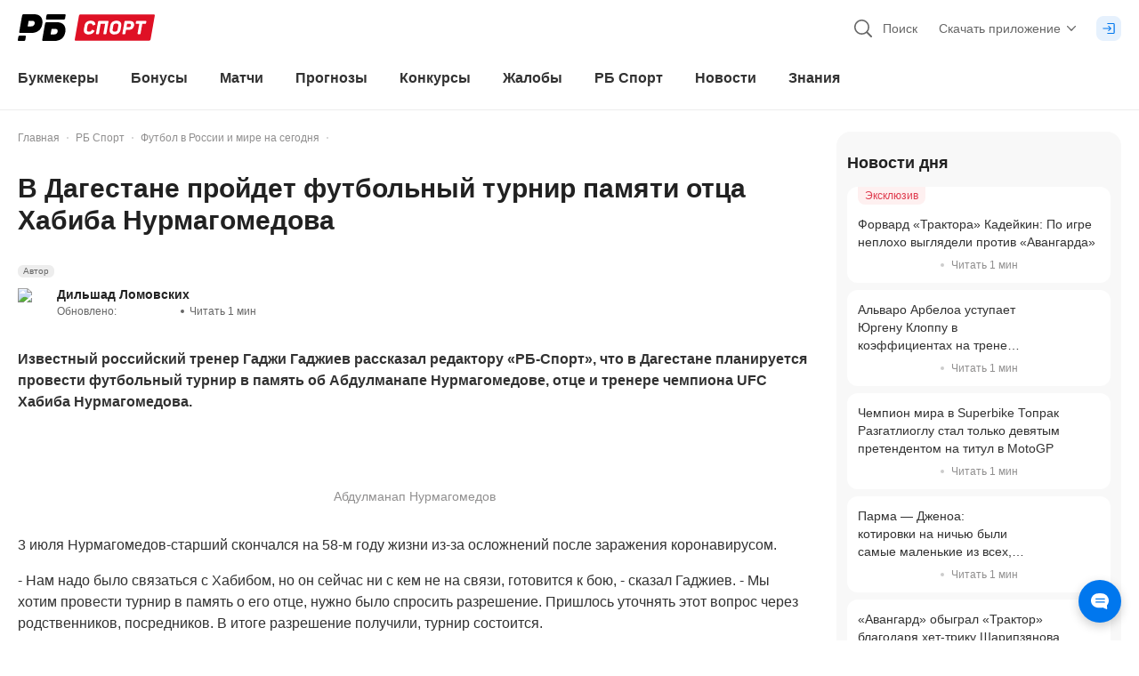

--- FILE ---
content_type: text/html; charset=utf-8
request_url: https://bookmaker-ratings.ru/news/v-dagestane-projdet-futbol-ny-j-turnir-pamyati-ottsa-habiba-nurmagomedova/
body_size: 140271
content:
<!DOCTYPE html><html lang="ru"><head><meta charSet="utf-8" data-next-head=""/><meta charSet="utf-8"/><meta name="viewport" content="minimum-scale=1, initial-scale=1, width=device-width, shrink-to-fit=no, viewport-fit=cover, user-scalable=0" data-next-head=""/><meta name="msvalidate.01" content="822793123FC4C55E9C6343592C7C0590" data-next-head=""/><meta name="google-site-verification" content="6EIinGCTunrnCYodJlLk7Yp9Sz9PhiulX9kQuNEvcok" data-next-head=""/><meta name="wmail-verification" content="c82313833783ba5650fe954dc956c19a" data-next-head=""/><meta name="yandex-verification" content="1beb4c5e8d17318e" data-next-head=""/><meta name="mailru-verification" content="969ae5717a317cc4" data-next-head=""/><meta name="ahrefs-site-verification" content="bcb99cbf10f05ac74d8f8990faa52cf82e024bc2d83414c05d79ce1b13a4a73e" data-next-head=""/><meta name="application-name" content="РБ" data-next-head=""/><meta name="apple-mobile-web-app-capable" content="yes" data-next-head=""/><meta name="apple-mobile-web-app-status-bar-style" content="default" data-next-head=""/><meta name="apple-mobile-web-app-title" content="РБ" data-next-head=""/><meta name="mobile-web-app-capable" content="yes" data-next-head=""/><meta name="theme-color" content="#ffffff" data-next-head=""/><link rel="apple-touch-icon" href="/favicons/apple-touch-icon.png" data-next-head=""/><link rel="apple-touch-icon-precomposed" href="/favicons/apple-touch-icon-precomposed.png" data-next-head=""/><link rel="apple-touch-icon" sizes="57x57" href="/favicons/apple-touch-icon-57x57.png" data-next-head=""/><link rel="apple-touch-icon" sizes="114x114" href="/favicons/apple-touch-icon-114x114.png" data-next-head=""/><link rel="apple-touch-icon" sizes="72x72" href="/favicons/apple-touch-icon-72x72.png" data-next-head=""/><link rel="apple-touch-icon" sizes="144x144" href="/favicons/apple-touch-icon-144x144.png" data-next-head=""/><link rel="apple-touch-icon" sizes="60x60" href="/favicons/apple-touch-icon-60x60.png" data-next-head=""/><link rel="apple-touch-icon" sizes="120x120" href="/favicons/apple-touch-icon-120x120.png" data-next-head=""/><link rel="apple-touch-icon" sizes="76x76" href="/favicons/apple-touch-icon-76x76.png" data-next-head=""/><link rel="apple-touch-icon" sizes="152x152" href="/favicons/apple-touch-icon-152x152.png" data-next-head=""/><link rel="apple-touch-icon" sizes="180x180" href="/favicons/apple-touch-icon-180x180.png" data-next-head=""/><link rel="icon" type="image/png" href="/favicons/favicon-32x32.png" sizes="32x32" data-next-head=""/><link rel="icon" type="image/png" href="/favicons/favicon-96x96.png" sizes="96x96" data-next-head=""/><link rel="icon" type="image/png" href="/favicons/favicon-16x16.png" sizes="16x16" data-next-head=""/><link rel="icon" href="/favicons/favicon.ico" type="image/x-icon" data-next-head=""/><link rel="shortcut icon" href="/favicons/favicon.ico" type="image/x-icon" data-next-head=""/><link rel="icon" type="image/png" href="/favicons/android-chrome-192x192.png" sizes="192x192" data-next-head=""/><link rel="apple-touch-icon" href="/static/pwa-icons/apple-touch-icon-57x57-precomposed.png" data-next-head=""/><link rel="apple-touch-icon" href="/static/pwa-icons/apple-touch-icon-60x60-precomposed.png" data-next-head=""/><link rel="apple-touch-icon" href="/static/pwa-icons/apple-touch-icon-72x72-precomposed.png" data-next-head=""/><link rel="apple-touch-icon" href="/static/pwa-icons/apple-touch-icon-114x114-precomposed.png" data-next-head=""/><link rel="apple-touch-icon" href="/static/pwa-icons/apple-touch-icon-120x120-precomposed.png" data-next-head=""/><link rel="apple-touch-icon" href="/static/pwa-icons/apple-touch-icon-144x144-precomposed.png" data-next-head=""/><link rel="apple-touch-icon" href="/static/pwa-icons/apple-touch-icon-152x152-precomposed.png" data-next-head=""/><meta name="format-detection" content="telephone=no" data-next-head=""/><title data-next-head="">В Дагестане пройдет футбольный турнир памяти отца Хабиба Нурмагомедова</title><meta name="description" content="Известный российский тренер Гаджи Гаджиев рассказал редактору «РБ-Спорт», что в Дагестане планируется провести футбольный турнир в память об Абдулманапе Нурмагомедове, отце и тренере чемпиона UFC Хабиба Нурмагомедова." data-next-head=""/><link rel="alternate" hrefLang="ru-RU" href="https://bookmaker-ratings.ru/news/v-dagestane-projdet-futbol-ny-j-turnir-pamyati-ottsa-habiba-nurmagomedova/" data-next-head=""/><link rel="alternate" hrefLang="ru-KZ" href="https://bookmaker-ratings.kz/ru/news/v-dagestane-projdet-futbol-ny-j-turnir-pamyati-ottsa-habiba-nurmagomedova/" data-next-head=""/><link rel="alternate" hrefLang="ru-UA" href="https://bookmaker-ratings.com.ua/ru/news/v-dagestane-projdet-futbol-ny-j-turnir-pamyati-ottsa-habiba-nurmagomedova/" data-next-head=""/><link rel="alternate" hrefLang="ru-BY" href="https://bookmaker-ratings.by/ru/news/v-dagestane-projdet-futbol-ny-j-turnir-pamyati-ottsa-habiba-nurmagomedova/" data-next-head=""/><link rel="alternate" hrefLang="ru-UZ" href="https://bookmaker-ratings-uz.com/ru/news/v-dagestane-projdet-futbol-ny-j-turnir-pamyati-ottsa-habiba-nurmagomedova/" data-next-head=""/><link rel="alternate" hrefLang="ru-AM" href="https://bookmaker-ratings.am/ru/news/v-dagestane-projdet-futbol-ny-j-turnir-pamyati-ottsa-habiba-nurmagomedova/" data-next-head=""/><link rel="alternate" hrefLang="ru-MD" href="https://bookmaker-ratings.md/ru/news/v-dagestane-projdet-futbol-ny-j-turnir-pamyati-ottsa-habiba-nurmagomedova/" data-next-head=""/><link rel="alternate" hrefLang="ru-LV" href="https://bookmaker-ratings.lv/ru/news/v-dagestane-projdet-futbol-ny-j-turnir-pamyati-ottsa-habiba-nurmagomedova/" data-next-head=""/><link rel="alternate" hrefLang="ru-AZ" href="https://bookmaker-ratings-az.com/ru/news/v-dagestane-projdet-futbol-ny-j-turnir-pamyati-ottsa-habiba-nurmagomedova/" data-next-head=""/><meta name="twitter:card" content="summary_large_image" data-next-head=""/><meta name="twitter:site" content="@bookierating" data-next-head=""/><meta name="twitter:creator" content="@bookierating" data-next-head=""/><meta name="twitter:description" content="Известный российский тренер Гаджи Гаджиев рассказал редактору «РБ-Спорт», что в Дагестане планируется провести футбольный турнир в память об Абдулманапе Нурмагомедове, отце и тренере чемпиона UFC Хабиба Нурмагомедова." data-next-head=""/><meta name="twitter:title" content="В Дагестане пройдет футбольный турнир памяти отца Хабиба Нурмагомедова" data-next-head=""/><meta name="twitter:image" content="https://bookmaker-ratings.ru/wp-content/uploads/2021/04/social-img-3027832.png?v=1617407837" data-next-head=""/><meta property="og:title" content="В Дагестане пройдет футбольный турнир памяти отца Хабиба Нурмагомедова" data-next-head=""/><meta property="og:description" content="Известный российский тренер Гаджи Гаджиев рассказал редактору «РБ-Спорт», что в Дагестане планируется провести футбольный турнир в память об Абдулманапе Нурмагомедове, отце и тренере чемпиона UFC Хабиба Нурмагомедова." data-next-head=""/><meta property="og:url" content="https://bookmaker-ratings.ru/news/v-dagestane-projdet-futbol-ny-j-turnir-pamyati-ottsa-habiba-nurmagomedova/" data-next-head=""/><meta property="og:locale" content="ru_RU" data-next-head=""/><meta property="og:site_name" content="Рейтинг Букмекеров" data-next-head=""/><meta property="og:type" content="article" data-next-head=""/><meta property="article:published_time" content="2020-10-19T13:31:28.000Z" data-next-head=""/><meta property="article:modified_time" content="2021-04-02T20:57:17.000Z" data-next-head=""/><meta property="article:author" content="https://bookmaker-ratings.ru/author/384653/" data-next-head=""/><meta property="article:tag" content="Хабиб Нурмагомедов" data-next-head=""/><meta property="article:tag" content="Абдулманап Нурмагомедов" data-next-head=""/><meta property="article:tag" content="Гаджи Гаджиев" data-next-head=""/><meta property="og:image" content="https://bookmaker-ratings.ru/wp-content/uploads/2021/04/social-img-3027832.png?v=1617407837" data-next-head=""/><link rel="canonical" href="https://bookmaker-ratings.ru/news/v-dagestane-projdet-futbol-ny-j-turnir-pamyati-ottsa-habiba-nurmagomedova/" data-next-head=""/><meta name="robots" content="max-image-preview:large" data-next-head=""/><meta http-equiv="Content-Security-Policy" content="upgrade-insecure-requests"/><script>window.env = {"ENV":"prod","NODE_ENV":"production","VERSION":"30092024","API_URL":"https://api.prod.bookmaker-ratings.ru/wp-json/rb/v1.0/","HOST":"https://bookmaker-ratings.ru","FIREBASE_MESSAGING_SENDER_ID":"243699411840","PROXY_URL":"bookieratings.net","MSVALIDATE":"822793123FC4C55E9C6343592C7C0590","GOOGLE_SITE_VERIFICATION":"6EIinGCTunrnCYodJlLk7Yp9Sz9PhiulX9kQuNEvcok","WMAIL_VERIFICATION":"c82313833783ba5650fe954dc956c19a","YANDEX_VERIFICATION":"1beb4c5e8d17318e","MAILRU_VERIFICATION":"969ae5717a317cc4","LOCALE":"ru","SITE_COUNTRY_LOCALE":"ru","AHREFS_SITE_VERIFICATION":"bcb99cbf10f05ac74d8f8990faa52cf82e024bc2d83414c05d79ce1b13a4a73e","VIMEO_API_KEY":"dcdb585bfda8db02a625eb834270660e","KINESCOPE_API_KEY":"5c51e6dd-dbb6-42f6-a42d-3f89905147ba","YOUTUBE_API_KEY_SERVER":"AIzaSyA2NrN4cyjLGZEWdXuCYRbD9XpBB7G-IJo","YOUTUBE_API_KEY_CLIENT":"AIzaSyB4ltoYlPPdB4nNjGb7A9pIpH3qmaIj8B0","CHAT_FLOMNI_WIDGET_URI":"https://i.v2.flomni.com/chat.corner.js","CHAT_FLOMNI_CLIENT_KEY":"63ee0fce12ebc7096f6041b6","FACEBOOK_APP_ID":"709983865777958","FACEBOOK_API_KEY":"709983865777958|170e8fd2853044bfb7946714f437575b","SIGMA_TOKEN":"E27C67FD-5285-4172-8327-869C9D6D2346","GOOGLE_TAG_ID":"GTM-572TDZ","API_MINDBOX_URI":"https://api.mindbox.ru/scripts/v1/tracker.js","ODDS_URI":"https://api.odds.ru","YANDEX_METRICA_URI":"https://mc.yandex.ru/metrika/tag.js","GOOGLE_SEARCH_URI":"https://customsearch.googleapis.com/customsearch/v1","GOOGLE_SEARCH_API_KEY":"AIzaSyDjoTl8F-8nLkutmpusip4bWuMZ1jbO1Eo","GOOGLE_SEARCH_CX":"004676458406889833674:o-barpoic6w","BANNER_FORECAST_MAIN_CONTENT":"1a60b169-2ec0-46aa-b13a-861630c3f818","BANNER_SPORT_EVENTS":"bca4134a-7d29-4a8d-8a79-60f7ba4fec13","BANNER_SIDEBAR":"1ec371ae-cee1-641c-9c48-f7109dac4b97","BANNER_SIDEBAR_SLIDER":"1ec371ae-cee1-641c-9c48-f7109dac4b97","BANNER_CONTENT":"1ec371ae-cee1-641c-9c48-f7109dac4b97","BANNER_NOTICE":"1ec4c5a3-91f6-6102-8407-573beb1a606f","BANNER_CATFISH":"1ec4e070-4a68-6532-a931-0fe4fe8fc2e5","BANNER_UNDERCONTENT":"1ec4e067-22df-6906-a060-37892a14340e","BANNER_CAROUSEL":"1ec4e07a-1a41-6aca-8e2e-fb4e5178e111","BANNER_GRID":"1ec4e07a-1a41-6aca-8e2e-fb4e5178e111","BANNER_PARALAX":"1ec7b7ff-1123-65a6-8246-eb39c738fa33","BANNER_GG_BET_CONTENT":"1ec864fd-3fe9-60c4-a1a8-35518d402ff9","BANNER_GG_BET_GRID":"1ec864fe-b68a-67ae-99aa-732ef5f9f282","BANNER_RB_SIDEBAR_MAIN_PAGE":"2a935949-1b92-44fb-bc12-d6b1749714b8","BANNER_TOURNAMENT_BRANDING_FNL_1":"30136e5b-e50f-4a50-a139-847342cce14f","BANNER_RB_GRID_DAY_MAIN":"352237e8-020a-46c5-9177-6f2730ee252c","BANNER_DRIVE_BOTTOM":"5fd11800-7a96-4b2e-a0b2-74d48d465a25","BANNER_SIDEBAR_REVIEW_BK_NO_LEGAL":"1ecc0be4-5991-64a4-ae38-4d5c7fa3281a","BANNER_SIDEBAR_SMALL":"1ec8ff7b-53ea-6082-9ccd-cd6ba94abbfb","BANNER_PROMO":"a6b64412-ffdf-4e0e-8370-bc9eb187e2cb","BANNER_RB_SIDEBAR_MOBILE_RESIZE":"a4d5341c-4c84-40ba-a4ce-e0a6cc6d7acc","BANNER_TOURNAMENT_BRANDING_FNL_2":"91c5c454-4d30-4e8e-abf5-3d907e349992","BANNER_HOME_PAGE_TOP":"5ad3f760-cbb9-447d-af14-8094bad055ad","BANNER_TIPS_HOCKEY_BRANDING":"65a05716-9cf3-4f23-bd68-9b3da49940ea","RB_EMAIL_SUPPORT":"support@bookmaker-ratings.ru","RB_PHONE":"8_800_777_76_76","RB_LINK_PHONE":"tel:88007777676","AMP_API":"https://0190735e-3b7c-7935-8615-337cb25ff6a9.amp-gateway.plat.services/api/","AMP_WS":"wss://ws.amp-socket-gateway.plat.services","ADV_API":"https://np.techhub14.pro","AMP_TECH_INTEGRATION_ID":"0190735e-3b7c-7935-8615-337cb25ff6a9","AMP_TECH_WS":"wss://amp-tech-notice.plat.services/ws","YANDEX_ID":"10744198","NEXT_PUBLIC_GTM_LINK":"gtm.bookmaker-ratings.ru"};</script><style id="tw">@charset "utf-8";*,:after,:before{--tw-border-spacing-x:0;--tw-border-spacing-y:0;--tw-translate-x:0;--tw-translate-y:0;--tw-rotate:0;--tw-skew-x:0;--tw-skew-y:0;--tw-scale-x:1;--tw-scale-y:1;--tw-pan-x: ;--tw-pan-y: ;--tw-pinch-zoom: ;--tw-scroll-snap-strictness:proximity;--tw-gradient-from-position: ;--tw-gradient-via-position: ;--tw-gradient-to-position: ;--tw-ordinal: ;--tw-slashed-zero: ;--tw-numeric-figure: ;--tw-numeric-spacing: ;--tw-numeric-fraction: ;--tw-ring-inset: ;--tw-ring-offset-width:0px;--tw-ring-offset-color:#fff;--tw-ring-color:rgba(0,119,238,.5);--tw-ring-offset-shadow:0 0 #0000;--tw-ring-shadow:0 0 #0000;--tw-shadow:0 0 #0000;--tw-shadow-colored:0 0 #0000;--tw-blur: ;--tw-brightness: ;--tw-contrast: ;--tw-grayscale: ;--tw-hue-rotate: ;--tw-invert: ;--tw-saturate: ;--tw-sepia: ;--tw-drop-shadow: ;--tw-backdrop-blur: ;--tw-backdrop-brightness: ;--tw-backdrop-contrast: ;--tw-backdrop-grayscale: ;--tw-backdrop-hue-rotate: ;--tw-backdrop-invert: ;--tw-backdrop-opacity: ;--tw-backdrop-saturate: ;--tw-backdrop-sepia: ;--tw-contain-size: ;--tw-contain-layout: ;--tw-contain-paint: ;--tw-contain-style: }::backdrop{--tw-border-spacing-x:0;--tw-border-spacing-y:0;--tw-translate-x:0;--tw-translate-y:0;--tw-rotate:0;--tw-skew-x:0;--tw-skew-y:0;--tw-scale-x:1;--tw-scale-y:1;--tw-pan-x: ;--tw-pan-y: ;--tw-pinch-zoom: ;--tw-scroll-snap-strictness:proximity;--tw-gradient-from-position: ;--tw-gradient-via-position: ;--tw-gradient-to-position: ;--tw-ordinal: ;--tw-slashed-zero: ;--tw-numeric-figure: ;--tw-numeric-spacing: ;--tw-numeric-fraction: ;--tw-ring-inset: ;--tw-ring-offset-width:0px;--tw-ring-offset-color:#fff;--tw-ring-color:rgba(0,119,238,.5);--tw-ring-offset-shadow:0 0 #0000;--tw-ring-shadow:0 0 #0000;--tw-shadow:0 0 #0000;--tw-shadow-colored:0 0 #0000;--tw-blur: ;--tw-brightness: ;--tw-contrast: ;--tw-grayscale: ;--tw-hue-rotate: ;--tw-invert: ;--tw-saturate: ;--tw-sepia: ;--tw-drop-shadow: ;--tw-backdrop-blur: ;--tw-backdrop-brightness: ;--tw-backdrop-contrast: ;--tw-backdrop-grayscale: ;--tw-backdrop-hue-rotate: ;--tw-backdrop-invert: ;--tw-backdrop-opacity: ;--tw-backdrop-saturate: ;--tw-backdrop-sepia: ;--tw-contain-size: ;--tw-contain-layout: ;--tw-contain-paint: ;--tw-contain-style: }*{scrollbar-color:auto;scrollbar-width:auto}*,:after,:before{border:0 solid;box-sizing:border-box}:after,:before{--tw-content:""}html{-webkit-text-size-adjust:100%;-moz-tab-size:4;-o-tab-size:4;tab-size:4}hr{border-top-width:1px;color:inherit;height:0}abbr[title]{-webkit-text-decoration:underline dotted;text-decoration:underline dotted}h1,h2,h3,h4,h5,h6{font-size:inherit}a{color:inherit;text-decoration:inherit}b,strong{font-weight:bolder}code,kbd,pre,samp{font-size:1em}small{font-size:80%}sub,sup{font-size:75%;line-height:0;position:relative;vertical-align:baseline}sub{bottom:-.25em}sup{top:-.5em}table{border-collapse:collapse;border-color:inherit;text-indent:0}button,input,optgroup,select,textarea{color:inherit;font-family:inherit;font-size:100%;line-height:inherit;margin:0;padding:0}button,select{text-transform:none}blockquote,dd,dl,figure,h1,h2,h3,h4,h5,h6,hr,p,pre{margin:0}fieldset{margin:0}fieldset,legend{padding:0}menu,ol,ul{list-style:none;margin:0;padding:0}textarea{resize:vertical}input::-moz-placeholder,textarea::-moz-placeholder{color:#9ca3af;opacity:1}input::placeholder,textarea::placeholder{color:#9ca3af;opacity:1}[role=button],button{cursor:pointer}:disabled{cursor:default}audio,canvas,embed,iframe,img,object,svg,video{display:block;vertical-align:middle}img,video{height:auto;width:100%}[hidden]{display:none}html{overflow:auto;scrollbar-gutter:stable}body{color:#323232;font-family:-apple-system,BlinkMacSystemFont,Arial,sans-serif;font-size:16px;font-style:normal;font-variant:tabular-nums;line-height:1;margin:0;min-width:320px;-webkit-text-decoration-skip-ink:none;text-decoration-skip-ink:none;text-rendering:optimizeSpeed;-moz-text-size-adjust:100%;-ms-text-size-adjust:100%;-webkit-text-size-adjust:100%;-webkit-tap-highlight-color:transparent;background:linear-gradient(270deg,#f2f2f2 50%,#fff 0)}body:after{background-color:#fff;bottom:0;content:"";display:block;height:100%;position:fixed;width:100%;z-index:-1}img{color:transparent}img:not([src]),img[src=""]{visibility:hidden}.card-grid{display:flex;padding-bottom:.75rem;padding-left:.25rem;padding-right:.25rem;width:100%}@media (min-width:600px){.card-grid{padding-bottom:1rem;padding-left:.25rem;padding-right:.25rem;width:50%}}@media (min-width:992px){.card-grid{width:33.333333%}}@media (min-width:1024px){.card-grid{padding-left:.375rem;padding-right:.375rem;width:50%}}@media (min-width:1280px){.card-grid{width:33.333333%}}.wrapper-grid{display:flex;flex-wrap:wrap;margin-left:-.25rem;margin-right:-.25rem}@media (min-width:1024px){.wrapper-grid{margin-left:-.375rem;margin-right:-.375rem}}.card-hover{transform:matrix(1,0,0,1,0,0)}@media (min-width:1024px){.card-hover{transition:transform .1s ease-out}.card-hover:hover{transform:matrix(1,0,0,1,0,-4)}}.card-hover-lg{transform:matrix(1,0,0,1,0,0)}@media (min-width:1024px){.card-hover-lg{transition:transform .1s ease-out}.card-hover-lg:hover{transform:matrix(1,0,0,1,0,-8)}}.dotted-bg{background:radial-gradient(#b3d6fa 10%,transparent 20%) 0 0,radial-gradient(rgba(0,0,0,.1) 1%,transparent 0) 50px 50px;background-size:3px 3px}.pointer-events-none{pointer-events:none}.pointer-events-auto{pointer-events:auto}.\!visible{visibility:visible!important}.visible{visibility:visible}.invisible{visibility:hidden}.\!collapse{visibility:collapse!important}.collapse{visibility:collapse}.static{position:static}.\!fixed{position:fixed!important}.fixed{position:fixed}.absolute{position:absolute}.relative{position:relative}.sticky{position:sticky}.inset-0{inset:0}.inset-\[2px\]{inset:2px}.inset-x-0{left:0;right:0}.inset-x-px{left:1px;right:1px}.inset-y-0{bottom:0;top:0}.inset-y-2\.5{bottom:.625rem;top:.625rem}.inset-y-px{bottom:1px;top:1px}.\!left-0{left:0!important}.\!left-1\/2{left:50%!important}.\!right-0{right:0!important}.-bottom-0\.5{bottom:-.125rem}.-bottom-1{bottom:-.25rem}.-bottom-112\.5{bottom:-28.125rem}.-bottom-12{bottom:-3rem}.-bottom-14{bottom:-3.5rem}.-bottom-2{bottom:-.5rem}.-bottom-22{bottom:-5.5rem}.-bottom-3{bottom:-.75rem}.-bottom-3\.5{bottom:-.875rem}.-bottom-3\/4{bottom:-75%}.-bottom-34{bottom:-8.5rem}.-bottom-35{bottom:-8.75rem}.-bottom-4{bottom:-1rem}.-bottom-4\.5{bottom:-1.125rem}.-bottom-8\.5{bottom:-2.125rem}.-left-1{left:-.25rem}.-left-10{left:-2.5rem}.-left-100{left:-25rem}.-left-12{left:-3rem}.-left-145{left:-36.25rem}.-left-150{left:-37.5rem}.-left-2{left:-.5rem}.-left-2\.5{left:-.625rem}.-left-28{left:-7rem}.-left-3{left:-.75rem}.-left-3\.5{left:-.875rem}.-left-35{left:-8.75rem}.-left-36{left:-9rem}.-left-60{left:-15rem}.-left-8{left:-2rem}.-left-84{left:-21rem}.-left-9{left:-2.25rem}.-left-\[0\.8rem\]{left:-.8rem}.-left-full{left:-100%}.-right-0\.5{right:-.125rem}.-right-1{right:-.25rem}.-right-1\.5{right:-.375rem}.-right-10{right:-2.5rem}.-right-11{right:-2.75rem}.-right-125{right:-31.25rem}.-right-131{right:-32.75rem}.-right-15\.5{right:-3.875rem}.-right-167\.5{right:-41.875rem}.-right-2{right:-.5rem}.-right-2\.5{right:-.625rem}.-right-20{right:-5rem}.-right-22{right:-5.5rem}.-right-24{right:-6rem}.-right-25{right:-6.25rem}.-right-3{right:-.75rem}.-right-3\.5{right:-.875rem}.-right-4{right:-1rem}.-right-40{right:-10rem}.-right-5{right:-1.25rem}.-right-7{right:-1.75rem}.-right-79\.5{right:-19.875rem}.-right-8{right:-2rem}.-right-9{right:-2.25rem}.-right-\[0\.8rem\]{right:-.8rem}.-right-\[2\%\]{right:-2%}.-right-full{right:-100%}.-top-0\.5{top:-.125rem}.-top-1{top:-.25rem}.-top-1\.5{top:-.375rem}.-top-10{top:-2.5rem}.-top-13{top:-3.25rem}.-top-2{top:-.5rem}.-top-2\.5{top:-.625rem}.-top-20{top:-5rem}.-top-20\.5{top:-5.125rem}.-top-27\.5{top:-6.875rem}.-top-3{top:-.75rem}.-top-30{top:-7.5rem}.-top-31{top:-7.75rem}.-top-4{top:-1rem}.-top-5{top:-1.25rem}.-top-6{top:-1.5rem}.-top-60{top:-15rem}.-top-7\.5{top:-1.875rem}.-top-8{top:-2rem}.-top-px{top:-1px}.bottom-0{bottom:0}.bottom-0\.5{bottom:.125rem}.bottom-1{bottom:.25rem}.bottom-1\/3{bottom:33.333333%}.bottom-1\/4{bottom:25%}.bottom-10\.5{bottom:2.625rem}.bottom-12\.5{bottom:3.125rem}.bottom-14{bottom:3.5rem}.bottom-15\.5{bottom:3.875rem}.bottom-17\.5{bottom:4.375rem}.bottom-2{bottom:.5rem}.bottom-2\/4{bottom:50%}.bottom-3{bottom:.75rem}.bottom-3\.5{bottom:.875rem}.bottom-32\.5{bottom:8.125rem}.bottom-4{bottom:1rem}.bottom-5{bottom:1.25rem}.bottom-52\.5{bottom:13.125rem}.bottom-7{bottom:1.75rem}.bottom-8\.5{bottom:2.125rem}.bottom-\[110\%\]{bottom:110%}.bottom-\[115\%\]{bottom:115%}.bottom-\[130\%\]{bottom:130%}.bottom-\[140\%\]{bottom:140%}.bottom-\[175\%\]{bottom:175%}.bottom-\[2\.2rem\]{bottom:2.2rem}.bottom-\[200\%\]{bottom:200%}.bottom-\[calc\(1\.5rem\+env\(safe-area-inset-bottom\)\)\]{bottom:calc(1.5rem + env(safe-area-inset-bottom))}.bottom-\[calc\(3\.375rem\+env\(safe-area-inset-bottom\)\)\]{bottom:calc(3.375rem + env(safe-area-inset-bottom))}.bottom-\[calc\(30\%\+600px\)\]{bottom:calc(30% + 600px)}.bottom-\[calc\(4\.375rem\+env\(safe-area-inset-bottom\)\)\]{bottom:calc(4.375rem + env(safe-area-inset-bottom))}.bottom-\[calc\(4\.75rem\+env\(safe-area-inset-bottom\)\)\]{bottom:calc(4.75rem + env(safe-area-inset-bottom))}.bottom-\[calc\(env\(safe-area-inset-bottom\)\+4\.375rem\)\]{bottom:calc(env(safe-area-inset-bottom) + 4.375rem)}.bottom-full{bottom:100%}.left-0{left:0}.left-1{left:.25rem}.left-1\.5{left:.375rem}.left-1\/2{left:50%}.left-17\.5{left:4.375rem}.left-2{left:.5rem}.left-2\/4{left:50%}.left-22{left:5.5rem}.left-28{left:7rem}.left-3{left:.75rem}.left-3\/4{left:75%}.left-4{left:1rem}.left-4\.5{left:1.125rem}.left-45{left:11.25rem}.left-5{left:1.25rem}.left-5\.5{left:1.375rem}.left-6{left:1.5rem}.left-8\.5{left:2.125rem}.left-80{left:20rem}.left-\[14\%\]{left:14%}.left-\[45\%\]{left:45%}.left-\[6\%\]{left:6%}.left-\[60\%\]{left:60%}.left-\[80\%\]{left:80%}.left-\[calc\(14\%\+19\.625rem\/2\)\]{left:calc(14% + 9.8125rem)}.left-\[calc\(50\%-1\.25rem\)\]{left:calc(50% - 1.25rem)}.left-\[calc\(50\%-11\.875rem\/2\)\]{left:calc(50% - 5.9375rem)}.right-0{right:0}.right-0\.5{right:.125rem}.right-1{right:.25rem}.right-1\.5{right:.375rem}.right-1\/2{right:50%}.right-10{right:2.5rem}.right-19{right:4.75rem}.right-2{right:.5rem}.right-3{right:.75rem}.right-3\/4{right:75%}.right-31\.5{right:7.875rem}.right-4{right:1rem}.right-4\.5{right:1.125rem}.right-5{right:1.25rem}.right-6{right:1.5rem}.right-7{right:1.75rem}.right-\[20\%\]{right:20%}.right-\[6\%\]{right:6%}.right-auto{right:auto}.right-px{right:1px}.top-0{top:0}.top-1{top:.25rem}.top-1\.5{top:.375rem}.top-1\/2{top:50%}.top-1\/4{top:25%}.top-10{top:2.5rem}.top-10\.5{top:2.625rem}.top-11\.5{top:2.875rem}.top-12{top:3rem}.top-13{top:3.25rem}.top-14{top:3.5rem}.top-14\.5{top:3.625rem}.top-15{top:3.75rem}.top-16\.5{top:4.125rem}.top-18{top:4.5rem}.top-19\.5{top:4.875rem}.top-2{top:.5rem}.top-2\.5{top:.625rem}.top-22{top:5.5rem}.top-27\.5{top:6.875rem}.top-3{top:.75rem}.top-3\.5{top:.875rem}.top-30{top:7.5rem}.top-31{top:7.75rem}.top-4{top:1rem}.top-4\.5{top:1.125rem}.top-6{top:1.5rem}.top-62\.5{top:15.625rem}.top-65{top:16.25rem}.top-7{top:1.75rem}.top-7\.5{top:1.875rem}.top-8{top:2rem}.top-87\.5{top:21.875rem}.top-9{top:2.25rem}.top-9\.5{top:2.375rem}.top-\[0\.3125rem\]{top:.3125rem}.top-\[110\%\]{top:110%}.top-\[130\%\]{top:130%}.top-\[170\%\]{top:170%}.top-\[20\%\]{top:20%}.top-\[22\%\]{top:22%}.top-\[30\%\]{top:30%}.top-\[45\%\]{top:45%}.top-\[65\%\]{top:65%}.top-\[90\%\]{top:90%}.top-\[9px\]{top:9px}.top-full{top:100%}.top-px{top:1px}.-z-1{z-index:-1}.-z-2{z-index:-2}.-z-\[3\]{z-index:-3}.z-0{z-index:0}.z-1{z-index:1}.z-10{z-index:10}.z-100{z-index:100}.z-1000{z-index:1000}.z-10000{z-index:10000}.z-101{z-index:101}.z-2{z-index:2}.z-20{z-index:20}.z-40{z-index:40}.z-50{z-index:50}.z-\[10000\]{z-index:10000}.z-\[1001\]{z-index:1001}.z-\[1002\]{z-index:1002}.z-\[1003\]{z-index:1003}.z-\[1005\]{z-index:1005}.z-\[1010\]{z-index:1010}.z-\[1011\]{z-index:1011}.z-\[1013\]{z-index:1013}.z-\[11\]{z-index:11}.z-\[12\]{z-index:12}.z-\[14\]{z-index:14}.z-\[31\]{z-index:31}.z-\[3\]{z-index:3}.z-\[4\]{z-index:4}.order-1{order:1}.order-2{order:2}.order-3{order:3}.order-4{order:4}.order-5{order:5}.order-6{order:6}.order-7{order:7}.order-8{order:8}.order-last{order:9999}.col-span-2{grid-column:span 2/span 2}.col-span-3{grid-column:span 3/span 3}.col-span-full{grid-column:1/-1}.col-start-1{grid-column-start:1}.col-end-4{grid-column-end:4}.float-left{float:left}.\!m-0{margin:0!important}.-m-px{margin:-1px}.m-0{margin:0}.m-1\.5{margin:.375rem}.m-2{margin:.5rem}.m-2\.5{margin:.625rem}.m-auto{margin:auto}.-mx-1{margin-left:-.25rem;margin-right:-.25rem}.mx-0{margin-left:0;margin-right:0}.mx-0\.5{margin-left:.125rem;margin-right:.125rem}.mx-1{margin-left:.25rem;margin-right:.25rem}.mx-1\.5{margin-left:.375rem;margin-right:.375rem}.mx-2{margin-left:.5rem;margin-right:.5rem}.mx-3{margin-left:.75rem;margin-right:.75rem}.mx-4{margin-left:1rem;margin-right:1rem}.mx-5{margin-left:1.25rem;margin-right:1.25rem}.mx-8{margin-left:2rem;margin-right:2rem}.mx-auto{margin-left:auto;margin-right:auto}.my-0{margin-bottom:0;margin-top:0}.my-1{margin-bottom:.25rem;margin-top:.25rem}.my-12{margin-bottom:3rem;margin-top:3rem}.my-2{margin-bottom:.5rem;margin-top:.5rem}.my-3{margin-bottom:.75rem;margin-top:.75rem}.my-4{margin-bottom:1rem;margin-top:1rem}.my-5{margin-bottom:1.25rem;margin-top:1.25rem}.my-6{margin-bottom:1.5rem;margin-top:1.5rem}.my-8{margin-bottom:2rem;margin-top:2rem}.my-auto{margin-bottom:auto;margin-top:auto}.my-px{margin-bottom:1px;margin-top:1px}.\!mb-0{margin-bottom:0!important}.\!ml-0{margin-left:0!important}.-mb-2{margin-bottom:-.5rem}.-mb-3{margin-bottom:-.75rem}.-mb-4{margin-bottom:-1rem}.-mb-6{margin-bottom:-1.5rem}.-ml-1\.5{margin-left:-.375rem}.-ml-2{margin-left:-.5rem}.-ml-2\.5{margin-left:-.625rem}.-ml-3{margin-left:-.75rem}.-ml-3\.5{margin-left:-.875rem}.-mr-1{margin-right:-.25rem}.-mr-2{margin-right:-.5rem}.-mr-3\.5{margin-right:-.875rem}.-mt-1{margin-top:-.25rem}.-mt-1\.5{margin-top:-.375rem}.-mt-3{margin-top:-.75rem}.mb-0{margin-bottom:0}.mb-0\.5{margin-bottom:.125rem}.mb-1{margin-bottom:.25rem}.mb-1\.5{margin-bottom:.375rem}.mb-10{margin-bottom:2.5rem}.mb-12{margin-bottom:3rem}.mb-14{margin-bottom:3.5rem}.mb-16{margin-bottom:4rem}.mb-2{margin-bottom:.5rem}.mb-2\.5{margin-bottom:.625rem}.mb-20{margin-bottom:5rem}.mb-21{margin-bottom:5.25rem}.mb-3{margin-bottom:.75rem}.mb-3\.5{margin-bottom:.875rem}.mb-4{margin-bottom:1rem}.mb-4\.5{margin-bottom:1.125rem}.mb-5{margin-bottom:1.25rem}.mb-6{margin-bottom:1.5rem}.mb-7{margin-bottom:1.75rem}.mb-7\.5{margin-bottom:1.875rem}.mb-8{margin-bottom:2rem}.mb-9{margin-bottom:2.25rem}.mb-\[0\.5px\]{margin-bottom:.5px}.mb-auto{margin-bottom:auto}.mb-px{margin-bottom:1px}.ml-0{margin-left:0}.ml-0\.5{margin-left:.125rem}.ml-1{margin-left:.25rem}.ml-1\.5{margin-left:.375rem}.ml-2{margin-left:.5rem}.ml-2\.5{margin-left:.625rem}.ml-3{margin-left:.75rem}.ml-3\.5{margin-left:.875rem}.ml-4{margin-left:1rem}.ml-4\.5{margin-left:1.125rem}.ml-5{margin-left:1.25rem}.ml-6{margin-left:1.5rem}.ml-8{margin-left:2rem}.ml-9{margin-left:2.25rem}.ml-auto{margin-left:auto}.ml-px{margin-left:1px}.mr-0{margin-right:0}.mr-0\.5{margin-right:.125rem}.mr-1{margin-right:.25rem}.mr-1\.5{margin-right:.375rem}.mr-10{margin-right:2.5rem}.mr-12{margin-right:3rem}.mr-2{margin-right:.5rem}.mr-2\.5{margin-right:.625rem}.mr-3{margin-right:.75rem}.mr-4{margin-right:1rem}.mr-5{margin-right:1.25rem}.mr-6{margin-right:1.5rem}.mr-8{margin-right:2rem}.mr-auto{margin-right:auto}.mr-px{margin-right:1px}.mt-0{margin-top:0}.mt-0\.5{margin-top:.125rem}.mt-1{margin-top:.25rem}.mt-1\.5{margin-top:.375rem}.mt-10{margin-top:2.5rem}.mt-12{margin-top:3rem}.mt-15{margin-top:3.75rem}.mt-18{margin-top:4.5rem}.mt-18\.5{margin-top:4.625rem}.mt-2{margin-top:.5rem}.mt-2\.5{margin-top:.625rem}.mt-3{margin-top:.75rem}.mt-3\.5{margin-top:.875rem}.mt-4{margin-top:1rem}.mt-4\.5{margin-top:1.125rem}.mt-5{margin-top:1.25rem}.mt-6{margin-top:1.5rem}.mt-6\.5{margin-top:1.625rem}.mt-7{margin-top:1.75rem}.mt-7\.5{margin-top:1.875rem}.mt-8{margin-top:2rem}.mt-9{margin-top:2.25rem}.mt-\[-16px\]{margin-top:-16px}.mt-auto{margin-top:auto}.mt-px{margin-top:1px}.box-border{box-sizing:border-box}.box-content{box-sizing:content-box}.line-clamp-1{-webkit-line-clamp:1}.line-clamp-1,.line-clamp-2{display:-webkit-box;overflow:hidden;-webkit-box-orient:vertical}.line-clamp-2{-webkit-line-clamp:2}.line-clamp-3{-webkit-line-clamp:3}.line-clamp-3,.line-clamp-4{display:-webkit-box;overflow:hidden;-webkit-box-orient:vertical}.line-clamp-4{-webkit-line-clamp:4}.line-clamp-5{-webkit-line-clamp:5}.line-clamp-5,.line-clamp-6{display:-webkit-box;overflow:hidden;-webkit-box-orient:vertical}.line-clamp-6{-webkit-line-clamp:6}.line-clamp-\[7\]{display:-webkit-box;overflow:hidden;-webkit-box-orient:vertical;-webkit-line-clamp:7}.line-clamp-none{overflow:visible;-webkit-box-orient:horizontal;-webkit-line-clamp:none}.block,.line-clamp-none{display:block}.inline-block{display:inline-block}.inline{display:inline}.\!flex{display:flex!important}.flex{display:flex}.inline-flex{display:inline-flex}.table{display:table}.grid{display:grid}.\!contents{display:contents!important}.contents{display:contents}.\!hidden{display:none!important}.hidden{display:none}.aspect-square{aspect-ratio:1/1}.aspect-video{aspect-ratio:16/9}.\!h-auto{height:auto!important}.h-0{height:0}.h-0\.5{height:.125rem}.h-1{height:.25rem}.h-1\.5{height:.375rem}.h-1\/2{height:50%}.h-10{height:2.5rem}.h-10\.5{height:2.625rem}.h-105{height:26.25rem}.h-107{height:26.75rem}.h-11{height:2.75rem}.h-11\.5{height:2.875rem}.h-12{height:3rem}.h-12\.5{height:3.125rem}.h-127{height:31.75rem}.h-13{height:3.25rem}.h-13\.5{height:3.375rem}.h-14{height:3.5rem}.h-14\.5{height:3.625rem}.h-15{height:3.75rem}.h-15\.5{height:3.875rem}.h-150{height:37.5rem}.h-152{height:38rem}.h-16{height:4rem}.h-16\.5{height:4.125rem}.h-160{height:40rem}.h-167\.5{height:41.875rem}.h-17{height:4.25rem}.h-17\.5{height:4.375rem}.h-18{height:4.5rem}.h-18\.5{height:4.625rem}.h-19{height:4.75rem}.h-19\.5{height:4.875rem}.h-2{height:.5rem}.h-2\.5{height:.625rem}.h-20{height:5rem}.h-20\.5{height:5.125rem}.h-200{height:50rem}.h-21{height:5.25rem}.h-210{height:52.5rem}.h-22{height:5.5rem}.h-22\.5{height:5.625rem}.h-23{height:5.75rem}.h-230{height:57.5rem}.h-24{height:6rem}.h-24\.5{height:6.125rem}.h-25{height:6.25rem}.h-25\.5{height:6.375rem}.h-26{height:6.5rem}.h-26\.5{height:6.625rem}.h-27{height:6.75rem}.h-27\.5{height:6.875rem}.h-28{height:7rem}.h-28\.5{height:7.125rem}.h-29{height:7.25rem}.h-29\.5{height:7.375rem}.h-3{height:.75rem}.h-3\.5{height:.875rem}.h-30{height:7.5rem}.h-31{height:7.75rem}.h-31\.5{height:7.875rem}.h-32{height:8rem}.h-32\.5{height:8.125rem}.h-33{height:8.25rem}.h-33\.5{height:8.375rem}.h-35{height:8.75rem}.h-36{height:9rem}.h-36\.5{height:9.125rem}.h-37\.5{height:9.375rem}.h-38{height:9.5rem}.h-39{height:9.75rem}.h-4{height:1rem}.h-4\.5{height:1.125rem}.h-40{height:10rem}.h-40\.5{height:10.125rem}.h-41{height:10.25rem}.h-42\.5{height:10.625rem}.h-43{height:10.75rem}.h-43\.5{height:10.875rem}.h-44{height:11rem}.h-45{height:11.25rem}.h-46\.5{height:11.625rem}.h-47{height:11.75rem}.h-47\.5{height:11.875rem}.h-48{height:12rem}.h-49\.5{height:12.375rem}.h-5{height:1.25rem}.h-5\.5{height:1.375rem}.h-50{height:12.5rem}.h-50\.5{height:12.625rem}.h-52{height:13rem}.h-53{height:13.25rem}.h-54{height:13.5rem}.h-55{height:13.75rem}.h-56{height:14rem}.h-57{height:14.25rem}.h-58\.5{height:14.625rem}.h-6{height:1.5rem}.h-6\.5{height:1.625rem}.h-60{height:15rem}.h-60\.5{height:15.125rem}.h-61\.5{height:15.375rem}.h-62{height:15.5rem}.h-63{height:15.75rem}.h-64{height:16rem}.h-65{height:16.25rem}.h-66\.5{height:16.625rem}.h-67{height:16.75rem}.h-67\.5{height:16.875rem}.h-68{height:17rem}.h-68\.5{height:17.125rem}.h-69{height:17.25rem}.h-69\.5{height:17.375rem}.h-7{height:1.75rem}.h-7\.5{height:1.875rem}.h-70{height:17.5rem}.h-71{height:17.75rem}.h-72{height:18rem}.h-72\.5{height:18.125rem}.h-73{height:18.25rem}.h-75{height:18.75rem}.h-76{height:19rem}.h-78{height:19.5rem}.h-78\.5{height:19.625rem}.h-8{height:2rem}.h-8\.5{height:2.125rem}.h-80{height:20rem}.h-81\.5{height:20.375rem}.h-82{height:20.5rem}.h-82\.5{height:20.625rem}.h-84{height:21rem}.h-85{height:21.25rem}.h-85\.5{height:21.375rem}.h-88{height:22rem}.h-9{height:2.25rem}.h-9\.5{height:2.375rem}.h-91{height:22.75rem}.h-93\.5{height:23.375rem}.h-94{height:23.5rem}.h-94\.5{height:23.625rem}.h-96{height:24rem}.h-97{height:24.25rem}.h-99{height:24.75rem}.h-\[1\.5rem\]{height:1.5rem}.h-\[125\%\]{height:125%}.h-\[56px\]{height:56px}.h-\[65\%\]{height:65%}.h-\[calc\(\(100\%-0\.125rem\)\/3\)\]{height:calc(33.33333% - .04167rem)}.h-auto{height:auto}.h-full{height:100%}.h-max{height:-moz-max-content;height:max-content}.h-min{height:-moz-min-content;height:min-content}.h-px{height:1px}.h-screen{height:100vh}.\!max-h-full{max-height:100%!important}.max-h-0{max-height:0}.max-h-10{max-height:2.5rem}.max-h-10\.5{max-height:2.625rem}.max-h-118\.5{max-height:29.625rem}.max-h-12{max-height:3rem}.max-h-12\.5{max-height:3.125rem}.max-h-13{max-height:3.25rem}.max-h-148\.5{max-height:37.125rem}.max-h-170{max-height:42.5rem}.max-h-176{max-height:44rem}.max-h-18{max-height:4.5rem}.max-h-2{max-height:.5rem}.max-h-20{max-height:5rem}.max-h-25{max-height:6.25rem}.max-h-26{max-height:6.5rem}.max-h-30{max-height:7.5rem}.max-h-31\.5{max-height:7.875rem}.max-h-36{max-height:9rem}.max-h-39{max-height:9.75rem}.max-h-4{max-height:1rem}.max-h-42{max-height:10.5rem}.max-h-45{max-height:11.25rem}.max-h-48{max-height:12rem}.max-h-5{max-height:1.25rem}.max-h-5\.5{max-height:1.375rem}.max-h-50{max-height:12.5rem}.max-h-54{max-height:13.5rem}.max-h-58\.5{max-height:14.625rem}.max-h-59{max-height:14.75rem}.max-h-6{max-height:1.5rem}.max-h-60{max-height:15rem}.max-h-65{max-height:16.25rem}.max-h-7\.5{max-height:1.875rem}.max-h-72{max-height:18rem}.max-h-75{max-height:18.75rem}.max-h-8{max-height:2rem}.max-h-8\.5{max-height:2.125rem}.max-h-82{max-height:20.5rem}.max-h-9{max-height:2.25rem}.max-h-92{max-height:23rem}.max-h-93{max-height:23.25rem}.max-h-\[125\%\]{max-height:125%}.max-h-\[60vh\]{max-height:60vh}.max-h-\[65\%\]{max-height:65%}.max-h-\[70vh\]{max-height:70vh}.max-h-\[80vh\]{max-height:80vh}.max-h-\[calc\(100\%-0\.125rem\)\]{max-height:calc(100% - .125rem)}.max-h-\[calc\(100\%-4\.875rem\)\]{max-height:calc(100% - 4.875rem)}.max-h-\[calc\(100vh-2\.25rem\)\]{max-height:calc(100vh - 2.25rem)}.max-h-\[calc\(100vh-4\.5rem\)\]{max-height:calc(100vh - 4.5rem)}.max-h-full{max-height:100%}.max-h-none{max-height:none}.max-h-screen{max-height:100vh}.min-h-1\.5{min-height:.375rem}.min-h-10{min-height:2.5rem}.min-h-104\.5{min-height:26.125rem}.min-h-11{min-height:2.75rem}.min-h-11\.5{min-height:2.875rem}.min-h-12{min-height:3rem}.min-h-12\.5{min-height:3.125rem}.min-h-13{min-height:3.25rem}.min-h-13\.5{min-height:3.375rem}.min-h-14{min-height:3.5rem}.min-h-15{min-height:3.75rem}.min-h-150{min-height:37.5rem}.min-h-16{min-height:4rem}.min-h-16\.5{min-height:4.125rem}.min-h-167\.5{min-height:41.875rem}.min-h-17{min-height:4.25rem}.min-h-17\.5{min-height:4.375rem}.min-h-176{min-height:44rem}.min-h-18{min-height:4.5rem}.min-h-19{min-height:4.75rem}.min-h-2{min-height:.5rem}.min-h-2\.5{min-height:.625rem}.min-h-20{min-height:5rem}.min-h-20\.5{min-height:5.125rem}.min-h-21{min-height:5.25rem}.min-h-22\.5{min-height:5.625rem}.min-h-25{min-height:6.25rem}.min-h-25\.5{min-height:6.375rem}.min-h-27{min-height:6.75rem}.min-h-27\.5{min-height:6.875rem}.min-h-28{min-height:7rem}.min-h-3{min-height:.75rem}.min-h-3\.5{min-height:.875rem}.min-h-31\.5{min-height:7.875rem}.min-h-34{min-height:8.5rem}.min-h-36\.5{min-height:9.125rem}.min-h-37{min-height:9.25rem}.min-h-4{min-height:1rem}.min-h-42{min-height:10.5rem}.min-h-43{min-height:10.75rem}.min-h-44{min-height:11rem}.min-h-46\.5{min-height:11.625rem}.min-h-47{min-height:11.75rem}.min-h-49\.5{min-height:12.375rem}.min-h-5{min-height:1.25rem}.min-h-52\.5{min-height:13.125rem}.min-h-53{min-height:13.25rem}.min-h-54{min-height:13.5rem}.min-h-58{min-height:14.5rem}.min-h-6{min-height:1.5rem}.min-h-6\.5{min-height:1.625rem}.min-h-60{min-height:15rem}.min-h-62\.5{min-height:15.625rem}.min-h-63{min-height:15.75rem}.min-h-65{min-height:16.25rem}.min-h-67{min-height:16.75rem}.min-h-69\.5{min-height:17.375rem}.min-h-7{min-height:1.75rem}.min-h-7\.5{min-height:1.875rem}.min-h-75{min-height:18.75rem}.min-h-8{min-height:2rem}.min-h-8\.5{min-height:2.125rem}.min-h-80{min-height:20rem}.min-h-9{min-height:2.25rem}.min-h-92{min-height:23rem}.min-h-\[1\.5rem\]{min-height:1.5rem}.min-h-\[4\.25rem\]{min-height:4.25rem}.min-h-\[50vh\]{min-height:50vh}.min-h-\[calc\(100vh-3rem\)\]{min-height:calc(100vh - 3rem)}.min-h-\[calc\(100vh-4\.5rem\)\]{min-height:calc(100vh - 4.5rem)}.min-h-\[calc\(100vh-9rem\)\]{min-height:calc(100vh - 9rem)}.min-h-full{min-height:100%}.min-h-screen{min-height:100vh}.\!w-auto{width:auto!important}.\!w-full{width:100%!important}.w-0{width:0}.w-0\.5{width:.125rem}.w-1{width:.25rem}.w-1\.5{width:.375rem}.w-1\/2{width:50%}.w-1\/3{width:33.333333%}.w-1\/4{width:25%}.w-10{width:2.5rem}.w-10\.5{width:2.625rem}.w-100{width:25rem}.w-104{width:26rem}.w-11{width:2.75rem}.w-11\.5{width:2.875rem}.w-12{width:3rem}.w-12\.5{width:3.125rem}.w-125{width:31.25rem}.w-13{width:3.25rem}.w-13\.5{width:3.375rem}.w-135{width:33.75rem}.w-14{width:3.5rem}.w-14\.5{width:3.625rem}.w-15{width:3.75rem}.w-15\.5{width:3.875rem}.w-16{width:4rem}.w-16\.5{width:4.125rem}.w-17{width:4.25rem}.w-17\.5{width:4.375rem}.w-179{width:44.75rem}.w-18{width:4.5rem}.w-18\.5{width:4.625rem}.w-19{width:4.75rem}.w-19\.5{width:4.875rem}.w-2{width:.5rem}.w-2\.5{width:.625rem}.w-20{width:5rem}.w-20\.5{width:5.125rem}.w-200{width:50rem}.w-21{width:5.25rem}.w-21\.5{width:5.375rem}.w-22{width:5.5rem}.w-22\.5{width:5.625rem}.w-23{width:5.75rem}.w-24{width:6rem}.w-24\.5{width:6.125rem}.w-25{width:6.25rem}.w-25\.5{width:6.375rem}.w-26{width:6.5rem}.w-26\.5{width:6.625rem}.w-27{width:6.75rem}.w-27\.5{width:6.875rem}.w-28{width:7rem}.w-28\.5{width:7.125rem}.w-29{width:7.25rem}.w-3{width:.75rem}.w-3\.5{width:.875rem}.w-30{width:7.5rem}.w-30\.5{width:7.625rem}.w-31{width:7.75rem}.w-32{width:8rem}.w-320{width:80rem}.w-321\.5{width:80.375rem}.w-33{width:8.25rem}.w-33\.5{width:8.375rem}.w-34\.5{width:8.625rem}.w-35{width:8.75rem}.w-35\.5{width:8.875rem}.w-36{width:9rem}.w-37\.5{width:9.375rem}.w-38{width:9.5rem}.w-38\.5{width:9.625rem}.w-39{width:9.75rem}.w-4{width:1rem}.w-4\.5{width:1.125rem}.w-40{width:10rem}.w-41{width:10.25rem}.w-41\.5{width:10.375rem}.w-42{width:10.5rem}.w-43{width:10.75rem}.w-44{width:11rem}.w-44\.5{width:11.125rem}.w-45{width:11.25rem}.w-46{width:11.5rem}.w-46\.5{width:11.625rem}.w-48{width:12rem}.w-48\.5{width:12.125rem}.w-49{width:12.25rem}.w-5{width:1.25rem}.w-5\.5{width:1.375rem}.w-5\/6{width:83.333333%}.w-50{width:12.5rem}.w-51{width:12.75rem}.w-52\.5{width:13.125rem}.w-53\.5{width:13.375rem}.w-54{width:13.5rem}.w-54\.5{width:13.625rem}.w-55{width:13.75rem}.w-55\.5{width:13.875rem}.w-56{width:14rem}.w-57{width:14.25rem}.w-57\.5{width:14.375rem}.w-59\.5{width:14.875rem}.w-6{width:1.5rem}.w-6\.5{width:1.625rem}.w-60{width:15rem}.w-60\.5{width:15.125rem}.w-61\.5{width:15.375rem}.w-64{width:16rem}.w-65{width:16.25rem}.w-66\.5{width:16.625rem}.w-67\.5{width:16.875rem}.w-68{width:17rem}.w-69\.5{width:17.375rem}.w-7{width:1.75rem}.w-7\.5{width:1.875rem}.w-70{width:17.5rem}.w-71{width:17.75rem}.w-72{width:18rem}.w-74{width:18.5rem}.w-75{width:18.75rem}.w-76{width:19rem}.w-78{width:19.5rem}.w-78\.5{width:19.625rem}.w-79{width:19.75rem}.w-8{width:2rem}.w-8\.5{width:2.125rem}.w-80{width:20rem}.w-82{width:20.5rem}.w-84\.5{width:21.125rem}.w-85{width:21.25rem}.w-86{width:21.5rem}.w-86\.5{width:21.625rem}.w-9{width:2.25rem}.w-9\.5{width:2.375rem}.w-9\/12{width:75%}.w-93\.5{width:23.375rem}.w-95\.5{width:23.875rem}.w-96{width:24rem}.w-\[1\.5rem\]{width:1.5rem}.w-\[125\%\]{width:125%}.w-\[320px\]{width:320px}.w-\[40\%\]{width:40%}.w-\[55\%\]{width:55%}.w-\[60\%\]{width:60%}.w-\[62\%\]{width:62%}.w-\[65\%\]{width:65%}.w-\[70\%\]{width:70%}.w-\[76px\]{width:76px}.w-\[90\%\]{width:90%}.w-\[calc\(100\%-1\.25rem\)\]{width:calc(100% - 1.25rem)}.w-\[calc\(100\%-1rem\)\]{width:calc(100% - 1rem)}.w-\[calc\(100\%-6\.75rem\)\]{width:calc(100% - 6.75rem)}.w-\[calc\(100\%-8px\)\]{width:calc(100% - 8px)}.w-\[calc\(100\%\/2-0\.5rem\/2\)\]{width:calc(50% - .25rem)}.w-\[calc\(100\%\/3\)\]{width:33.33333%}.w-\[calc\(33\%-0\.25rem\)\]{width:calc(33% - .25rem)}.w-\[calc\(33\.3\%-8px\)\]{width:calc(33.3% - 8px)}.w-\[calc\(44\%-0\.25rem\)\]{width:calc(44% - .25rem)}.w-\[calc\(50\%-0\.25rem\)\]{width:calc(50% - .25rem)}.w-\[calc\(50\%-0\.5rem\)\]{width:calc(50% - .5rem)}.w-\[calc\(50\%-1\.75rem\)\]{width:calc(50% - 1.75rem)}.w-\[calc\(50\%-1px\)\]{width:calc(50% - 1px)}.w-\[calc\(50\%-1rem\)\]{width:calc(50% - 1rem)}.w-\[calc\(50\%-8px\)\]{width:calc(50% - 8px)}.w-auto{width:auto}.w-fit{width:-moz-fit-content;width:fit-content}.w-full{width:100%}.w-max{width:-moz-max-content;width:max-content}.w-min{width:-moz-min-content;width:min-content}.w-px{width:1px}.w-screen{width:100vw}.min-w-0{min-width:0}.min-w-1{min-width:.25rem}.min-w-1\.5{min-width:.375rem}.min-w-10{min-width:2.5rem}.min-w-100{min-width:25rem}.min-w-104{min-width:26rem}.min-w-11{min-width:2.75rem}.min-w-12{min-width:3rem}.min-w-12\.5{min-width:3.125rem}.min-w-13{min-width:3.25rem}.min-w-13\.5{min-width:3.375rem}.min-w-135{min-width:33.75rem}.min-w-14{min-width:3.5rem}.min-w-14\.5{min-width:3.625rem}.min-w-140{min-width:35rem}.min-w-15{min-width:3.75rem}.min-w-15\.5{min-width:3.875rem}.min-w-16{min-width:4rem}.min-w-16\.5{min-width:4.125rem}.min-w-17{min-width:4.25rem}.min-w-17\.5{min-width:4.375rem}.min-w-18{min-width:4.5rem}.min-w-18\.5{min-width:4.625rem}.min-w-19{min-width:4.75rem}.min-w-19\.5{min-width:4.875rem}.min-w-2{min-width:.5rem}.min-w-2\.5{min-width:.625rem}.min-w-20{min-width:5rem}.min-w-20\.5{min-width:5.125rem}.min-w-21{min-width:5.25rem}.min-w-22\.5{min-width:5.625rem}.min-w-23{min-width:5.75rem}.min-w-23\.5{min-width:5.875rem}.min-w-24{min-width:6rem}.min-w-25{min-width:6.25rem}.min-w-26{min-width:6.5rem}.min-w-27{min-width:6.75rem}.min-w-28\.5{min-width:7.125rem}.min-w-29\.5{min-width:7.375rem}.min-w-3{min-width:.75rem}.min-w-3\.5{min-width:.875rem}.min-w-30{min-width:7.5rem}.min-w-30\.5{min-width:7.625rem}.min-w-32{min-width:8rem}.min-w-33{min-width:8.25rem}.min-w-34\.5{min-width:8.625rem}.min-w-35{min-width:8.75rem}.min-w-36{min-width:9rem}.min-w-39{min-width:9.75rem}.min-w-4{min-width:1rem}.min-w-4\.5{min-width:1.125rem}.min-w-40{min-width:10rem}.min-w-41\.5{min-width:10.375rem}.min-w-43{min-width:10.75rem}.min-w-45{min-width:11.25rem}.min-w-46\.5{min-width:11.625rem}.min-w-47\.5{min-width:11.875rem}.min-w-48{min-width:12rem}.min-w-49{min-width:12.25rem}.min-w-5{min-width:1.25rem}.min-w-5\.5{min-width:1.375rem}.min-w-50{min-width:12.5rem}.min-w-51{min-width:12.75rem}.min-w-52\.5{min-width:13.125rem}.min-w-55{min-width:13.75rem}.min-w-56{min-width:14rem}.min-w-57{min-width:14.25rem}.min-w-57\.5{min-width:14.375rem}.min-w-6{min-width:1.5rem}.min-w-6\.5{min-width:1.625rem}.min-w-60{min-width:15rem}.min-w-66\.5{min-width:16.625rem}.min-w-69{min-width:17.25rem}.min-w-69\.5{min-width:17.375rem}.min-w-7{min-width:1.75rem}.min-w-7\.5{min-width:1.875rem}.min-w-70{min-width:17.5rem}.min-w-72{min-width:18rem}.min-w-73{min-width:18.25rem}.min-w-74{min-width:18.5rem}.min-w-75{min-width:18.75rem}.min-w-78{min-width:19.5rem}.min-w-79{min-width:19.75rem}.min-w-8{min-width:2rem}.min-w-8\.5{min-width:2.125rem}.min-w-80{min-width:20rem}.min-w-84\.5{min-width:21.125rem}.min-w-87\.5{min-width:21.875rem}.min-w-9{min-width:2.25rem}.min-w-9\.5{min-width:2.375rem}.min-w-\[1\.5rem\]{min-width:1.5rem}.min-w-\[1rem\]{min-width:1rem}.min-w-\[2\.25rem\]{min-width:2.25rem}.min-w-\[5\.75rem\]{min-width:5.75rem}.min-w-\[auto\]{min-width:auto}.min-w-\[calc\(\(100\%-4\.125rem\)\/2\)\]{min-width:calc(50% - 2.0625rem)}.min-w-\[calc\(50\%-0\.25rem\)\]{min-width:calc(50% - .25rem)}.min-w-fit{min-width:-moz-fit-content;min-width:fit-content}.min-w-full{min-width:100%}.\!max-w-56{max-width:14rem!important}.\!max-w-full{max-width:100%!important}.max-w-10{max-width:2.5rem}.max-w-100{max-width:25rem}.max-w-110{max-width:27.5rem}.max-w-12\.5{max-width:3.125rem}.max-w-125{max-width:31.25rem}.max-w-13{max-width:3.25rem}.max-w-13\.5{max-width:3.375rem}.max-w-14{max-width:3.5rem}.max-w-14\.5{max-width:3.625rem}.max-w-140{max-width:35rem}.max-w-15{max-width:3.75rem}.max-w-15\.5{max-width:3.875rem}.max-w-150{max-width:37.5rem}.max-w-16{max-width:4rem}.max-w-16\.5{max-width:4.125rem}.max-w-160{max-width:40rem}.max-w-165{max-width:41.25rem}.max-w-17{max-width:4.25rem}.max-w-175{max-width:43.75rem}.max-w-179{max-width:44.75rem}.max-w-18{max-width:4.5rem}.max-w-185{max-width:46.25rem}.max-w-189\.5{max-width:47.375rem}.max-w-19\.5{max-width:4.875rem}.max-w-195{max-width:48.75rem}.max-w-2{max-width:.5rem}.max-w-20{max-width:5rem}.max-w-20\.5{max-width:5.125rem}.max-w-21{max-width:5.25rem}.max-w-21\.5{max-width:5.375rem}.max-w-22\.5{max-width:5.625rem}.max-w-23{max-width:5.75rem}.max-w-23\.5{max-width:5.875rem}.max-w-232\.5{max-width:58.125rem}.max-w-25{max-width:6.25rem}.max-w-25\.5{max-width:6.375rem}.max-w-26{max-width:6.5rem}.max-w-27{max-width:6.75rem}.max-w-28\.5{max-width:7.125rem}.max-w-29\.5{max-width:7.375rem}.max-w-3{max-width:.75rem}.max-w-3\.5{max-width:.875rem}.max-w-30{max-width:7.5rem}.max-w-30\.5{max-width:7.625rem}.max-w-31{max-width:7.75rem}.max-w-32{max-width:8rem}.max-w-32\.5{max-width:8.125rem}.max-w-321\.5{max-width:80.375rem}.max-w-33{max-width:8.25rem}.max-w-35{max-width:8.75rem}.max-w-37\.5{max-width:9.375rem}.max-w-38{max-width:9.5rem}.max-w-4{max-width:1rem}.max-w-40{max-width:10rem}.max-w-40\.5{max-width:10.125rem}.max-w-41{max-width:10.25rem}.max-w-42\.5{max-width:10.625rem}.max-w-44{max-width:11rem}.max-w-44\.5{max-width:11.125rem}.max-w-45{max-width:11.25rem}.max-w-45\.5{max-width:11.375rem}.max-w-46\.5{max-width:11.625rem}.max-w-48\.5{max-width:12.125rem}.max-w-5{max-width:1.25rem}.max-w-5\.5{max-width:1.375rem}.max-w-50{max-width:12.5rem}.max-w-54{max-width:13.5rem}.max-w-55{max-width:13.75rem}.max-w-55\.5{max-width:13.875rem}.max-w-6{max-width:1.5rem}.max-w-60{max-width:15rem}.max-w-62\.5{max-width:15.625rem}.max-w-65{max-width:16.25rem}.max-w-66\.5{max-width:16.625rem}.max-w-67{max-width:16.75rem}.max-w-68{max-width:17rem}.max-w-69{max-width:17.25rem}.max-w-69\.5{max-width:17.375rem}.max-w-7\.5{max-width:1.875rem}.max-w-70{max-width:17.5rem}.max-w-70\.5{max-width:17.625rem}.max-w-71{max-width:17.75rem}.max-w-72{max-width:18rem}.max-w-72\.5{max-width:18.125rem}.max-w-75{max-width:18.75rem}.max-w-77{max-width:19.25rem}.max-w-79{max-width:19.75rem}.max-w-8{max-width:2rem}.max-w-80{max-width:20rem}.max-w-82{max-width:20.5rem}.max-w-82\.5{max-width:20.625rem}.max-w-83{max-width:20.75rem}.max-w-84{max-width:21rem}.max-w-87\.5{max-width:21.875rem}.max-w-90{max-width:22.5rem}.max-w-\[25\%\]{max-width:25%}.max-w-\[30\%\]{max-width:30%}.max-w-\[5\.75rem\]{max-width:5.75rem}.max-w-\[50\%\]{max-width:50%}.max-w-\[60\%\]{max-width:60%}.max-w-\[65\%\]{max-width:65%}.max-w-\[70\%\]{max-width:70%}.max-w-\[80\%\]{max-width:80%}.max-w-\[98\%\]{max-width:98%}.max-w-\[calc\(100\%-0\.125rem\)\]{max-width:calc(100% - .125rem)}.max-w-\[calc\(100\%-1\.5rem\)\]{max-width:calc(100% - 1.5rem)}.max-w-\[calc\(100\%-1\.75rem-2rem\)\]{max-width:calc(100% - 3.75rem)}.max-w-\[calc\(100\%-3rem\)\]{max-width:calc(100% - 3rem)}.max-w-\[calc\(100\%-6\.875rem\)\]{max-width:calc(100% - 6.875rem)}.max-w-\[calc\(50\%-0\.25rem\)\]{max-width:calc(50% - .25rem)}.max-w-fit{max-width:-moz-fit-content;max-width:fit-content}.max-w-full{max-width:100%}.max-w-none{max-width:none}.max-w-sm{max-width:24rem}.max-w-xs{max-width:20rem}.flex-1{flex:1 1 0%}.flex-none{flex:none}.flex-shrink-0,.shrink-0{flex-shrink:0}.flex-grow,.grow{flex-grow:1}.grow-\[2\]{flex-grow:2}.basis-0{flex-basis:0px}.basis-11{flex-basis:2.75rem}.basis-15{flex-basis:3.75rem}.basis-16\.5{flex-basis:4.125rem}.basis-17{flex-basis:4.25rem}.basis-5{flex-basis:1.25rem}.basis-7{flex-basis:1.75rem}.basis-full{flex-basis:100%}.table-fixed{table-layout:fixed}.border-collapse{border-collapse:collapse}.border-spacing-y-\[0\.1875rem\]{--tw-border-spacing-y:0.1875rem;border-spacing:var(--tw-border-spacing-x) var(--tw-border-spacing-y)}.origin-top{transform-origin:top}.-translate-x-1\/2,.-translate-x-2\/4,.-translate-x-\[50\%\]{--tw-translate-x:-50%}.-translate-x-1\/2,.-translate-x-2\/4,.-translate-x-\[50\%\],.-translate-x-full{transform:translate(var(--tw-translate-x),var(--tw-translate-y)) rotate(var(--tw-rotate)) skewX(var(--tw-skew-x)) skewY(var(--tw-skew-y)) scaleX(var(--tw-scale-x)) scaleY(var(--tw-scale-y))}.-translate-x-full{--tw-translate-x:-100%}.-translate-y-1\/2{--tw-translate-y:-50%}.-translate-y-1\/2,.-translate-y-1\/3{transform:translate(var(--tw-translate-x),var(--tw-translate-y)) rotate(var(--tw-rotate)) skewX(var(--tw-skew-x)) skewY(var(--tw-skew-y)) scaleX(var(--tw-scale-x)) scaleY(var(--tw-scale-y))}.-translate-y-1\/3{--tw-translate-y:-33.333333%}.-translate-y-3{--tw-translate-y:-0.75rem}.-translate-y-3,.-translate-y-\[-200\%\]{transform:translate(var(--tw-translate-x),var(--tw-translate-y)) rotate(var(--tw-rotate)) skewX(var(--tw-skew-x)) skewY(var(--tw-skew-y)) scaleX(var(--tw-scale-x)) scaleY(var(--tw-scale-y))}.-translate-y-\[-200\%\]{--tw-translate-y:200%}.-translate-y-\[50\%\]{--tw-translate-y:-50%}.-translate-y-\[50\%\],.-translate-y-full{transform:translate(var(--tw-translate-x),var(--tw-translate-y)) rotate(var(--tw-rotate)) skewX(var(--tw-skew-x)) skewY(var(--tw-skew-y)) scaleX(var(--tw-scale-x)) scaleY(var(--tw-scale-y))}.-translate-y-full{--tw-translate-y:-100%}.translate-x-0{--tw-translate-x:0px}.translate-x-0,.translate-x-1\/2{transform:translate(var(--tw-translate-x),var(--tw-translate-y)) rotate(var(--tw-rotate)) skewX(var(--tw-skew-x)) skewY(var(--tw-skew-y)) scaleX(var(--tw-scale-x)) scaleY(var(--tw-scale-y))}.translate-x-1\/2{--tw-translate-x:50%}.translate-x-\[-14\%\]{--tw-translate-x:-14%}.translate-x-\[-14\%\],.translate-x-\[20\%\]{transform:translate(var(--tw-translate-x),var(--tw-translate-y)) rotate(var(--tw-rotate)) skewX(var(--tw-skew-x)) skewY(var(--tw-skew-y)) scaleX(var(--tw-scale-x)) scaleY(var(--tw-scale-y))}.translate-x-\[20\%\]{--tw-translate-x:20%}.translate-x-\[23\%\]{--tw-translate-x:23%}.translate-x-\[23\%\],.translate-x-\[84\%\]{transform:translate(var(--tw-translate-x),var(--tw-translate-y)) rotate(var(--tw-rotate)) skewX(var(--tw-skew-x)) skewY(var(--tw-skew-y)) scaleX(var(--tw-scale-x)) scaleY(var(--tw-scale-y))}.translate-x-\[84\%\]{--tw-translate-x:84%}.translate-y-0{--tw-translate-y:0px}.translate-y-0,.translate-y-4{transform:translate(var(--tw-translate-x),var(--tw-translate-y)) rotate(var(--tw-rotate)) skewX(var(--tw-skew-x)) skewY(var(--tw-skew-y)) scaleX(var(--tw-scale-x)) scaleY(var(--tw-scale-y))}.translate-y-4{--tw-translate-y:1rem}.translate-y-\[-200\%\]{--tw-translate-y:-200%}.translate-y-\[-200\%\],.translate-y-full{transform:translate(var(--tw-translate-x),var(--tw-translate-y)) rotate(var(--tw-rotate)) skewX(var(--tw-skew-x)) skewY(var(--tw-skew-y)) scaleX(var(--tw-scale-x)) scaleY(var(--tw-scale-y))}.translate-y-full{--tw-translate-y:100%}.-rotate-180{--tw-rotate:-180deg}.-rotate-180,.-rotate-45{transform:translate(var(--tw-translate-x),var(--tw-translate-y)) rotate(var(--tw-rotate)) skewX(var(--tw-skew-x)) skewY(var(--tw-skew-y)) scaleX(var(--tw-scale-x)) scaleY(var(--tw-scale-y))}.-rotate-45{--tw-rotate:-45deg}.-rotate-90{--tw-rotate:-90deg}.-rotate-90,.rotate-0{transform:translate(var(--tw-translate-x),var(--tw-translate-y)) rotate(var(--tw-rotate)) skewX(var(--tw-skew-x)) skewY(var(--tw-skew-y)) scaleX(var(--tw-scale-x)) scaleY(var(--tw-scale-y))}.rotate-0{--tw-rotate:0deg}.rotate-180{--tw-rotate:180deg}.rotate-180,.rotate-90{transform:translate(var(--tw-translate-x),var(--tw-translate-y)) rotate(var(--tw-rotate)) skewX(var(--tw-skew-x)) skewY(var(--tw-skew-y)) scaleX(var(--tw-scale-x)) scaleY(var(--tw-scale-y))}.rotate-90{--tw-rotate:90deg}.rotate-\[180deg\]{--tw-rotate:180deg}.rotate-\[180deg\],.rotate-\[270deg\]{transform:translate(var(--tw-translate-x),var(--tw-translate-y)) rotate(var(--tw-rotate)) skewX(var(--tw-skew-x)) skewY(var(--tw-skew-y)) scaleX(var(--tw-scale-x)) scaleY(var(--tw-scale-y))}.rotate-\[270deg\]{--tw-rotate:270deg}.-skew-x-12{--tw-skew-x:-12deg}.-skew-x-12,.-skew-x-6{transform:translate(var(--tw-translate-x),var(--tw-translate-y)) rotate(var(--tw-rotate)) skewX(var(--tw-skew-x)) skewY(var(--tw-skew-y)) scaleX(var(--tw-scale-x)) scaleY(var(--tw-scale-y))}.-skew-x-6{--tw-skew-x:-6deg}.-skew-x-\[0\.625rem\]{--tw-skew-x:-0.625rem}.-skew-x-\[0\.625rem\],.-skew-x-\[10deg\]{transform:translate(var(--tw-translate-x),var(--tw-translate-y)) rotate(var(--tw-rotate)) skewX(var(--tw-skew-x)) skewY(var(--tw-skew-y)) scaleX(var(--tw-scale-x)) scaleY(var(--tw-scale-y))}.-skew-x-\[10deg\]{--tw-skew-x:-10deg}.-skew-x-\[16deg\]{--tw-skew-x:-16deg}.-skew-x-\[16deg\],.skew-x-6{transform:translate(var(--tw-translate-x),var(--tw-translate-y)) rotate(var(--tw-rotate)) skewX(var(--tw-skew-x)) skewY(var(--tw-skew-y)) scaleX(var(--tw-scale-x)) scaleY(var(--tw-scale-y))}.skew-x-6{--tw-skew-x:6deg}.scale-0{--tw-scale-x:0;--tw-scale-y:0}.scale-0,.scale-100{transform:translate(var(--tw-translate-x),var(--tw-translate-y)) rotate(var(--tw-rotate)) skewX(var(--tw-skew-x)) skewY(var(--tw-skew-y)) scaleX(var(--tw-scale-x)) scaleY(var(--tw-scale-y))}.scale-100{--tw-scale-x:1;--tw-scale-y:1}.scale-90{--tw-scale-x:.9;--tw-scale-y:.9}.-scale-x-100,.scale-90{transform:translate(var(--tw-translate-x),var(--tw-translate-y)) rotate(var(--tw-rotate)) skewX(var(--tw-skew-x)) skewY(var(--tw-skew-y)) scaleX(var(--tw-scale-x)) scaleY(var(--tw-scale-y))}.-scale-x-100{--tw-scale-x:-1}.-scale-y-100{--tw-scale-y:-1}.-scale-y-100,.transform{transform:translate(var(--tw-translate-x),var(--tw-translate-y)) rotate(var(--tw-rotate)) skewX(var(--tw-skew-x)) skewY(var(--tw-skew-y)) scaleX(var(--tw-scale-x)) scaleY(var(--tw-scale-y))}.transform-gpu{transform:translate3d(var(--tw-translate-x),var(--tw-translate-y),0) rotate(var(--tw-rotate)) skewX(var(--tw-skew-x)) skewY(var(--tw-skew-y)) scaleX(var(--tw-scale-x)) scaleY(var(--tw-scale-y))}.animate-\[fade-in-blur_1s_cubic-bezier\(0\.39\2c 0\.575\2c 0\.565\2c 1\)_both\]{animation:fade-in-blur 1s cubic-bezier(.39,.575,.565,1) both}@keyframes fade-in-blur{0%{opacity:0}to{opacity:1}}.animate-\[fade-in-blur_1s_linear\]{animation:fade-in-blur 1s linear}@keyframes high-lighted{0%{background:#0077ee00}25%{background:#0077ee40}75%{background:#0077ee40}to{background:#0077ee00}}.animate-\[high-lighted_5s_both\]{animation:high-lighted 5s both}@keyframes cursor{0%{opacity:1}50%{opacity:0}to{opacity:1}}.animate-cursor{animation:cursor .5s ease-in-out infinite}@keyframes fadeOut{0%{left:50%;opacity:0;right:50%}50%{opacity:1}to{left:0;opacity:1;right:0}}.animate-fade-out{animation:fadeOut .2s ease-out}@keyframes gift-pop{0%{opacity:0;transform:translateY(16px) scale(.8) rotate(-8deg)}20%{opacity:1;transform:translateY(0) scale(1.05) rotate(0)}40%{transform:translateY(-6px) scale(1) rotate(3deg)}60%{transform:translateY(0) scale(1.02) rotate(-2deg)}to{opacity:0;transform:translateY(12px) scale(.85) rotate(0)}}.animate-gift-pop{animation:gift-pop 1.2s ease-out forwards}@keyframes slide-in-bottom{0%{opacity:0;transform:translateY(100%)}20%{opacity:1}to{opacity:1;transform:translateY(0)}}.animate-slide-in-bottom{animation:slide-in-bottom .3s ease-out}@keyframes slide-in-top{0%{opacity:0;transform:translateY(-200%)}50%{opacity:1}to{opacity:1;transform:translateY(0)}}.animate-slide-in-top{animation:slide-in-top .3s ease-out}@keyframes slide-right{0%{background-position-x:-31.25rem}to{background-position-x:31.25rem}}.animate-slide-infinite{animation:slide-right 1.8s linear infinite}@keyframes slide-out-bottom{0%{opacity:1;transform:translateY(0)}20%{opacity:0}to{opacity:0;transform:translateY(100%)}}.animate-slide-out-bottom{animation:slide-out-bottom .3s ease-out}@keyframes slide-out-top{0%{opacity:1;transform:translateY(0)}50%{opacity:0}to{opacity:0;transform:translateY(-200%)}}.animate-slide-out-top{animation:slide-out-top .3s ease-out}@keyframes spin{to{transform:rotate(1turn)}}.animate-spin{animation:spin 1s linear infinite}.\!cursor-default{cursor:default!important}.cursor-auto{cursor:auto}.cursor-default{cursor:default}.cursor-grab{cursor:grab}.cursor-help{cursor:help}.cursor-no-drop{cursor:no-drop}.cursor-not-allowed{cursor:not-allowed}.cursor-pointer{cursor:pointer}.cursor-wait{cursor:wait}.touch-pan-x{--tw-pan-x:pan-x}.touch-pan-x,.touch-pan-y{touch-action:var(--tw-pan-x) var(--tw-pan-y) var(--tw-pinch-zoom)}.touch-pan-y{--tw-pan-y:pan-y}.select-none{-webkit-user-select:none;-moz-user-select:none;user-select:none}.resize-none{resize:none}.resize{resize:both}.list-decimal{list-style-type:decimal}.list-disc{list-style-type:disc}.list-none{list-style-type:none}.appearance-none{-webkit-appearance:none;-moz-appearance:none;appearance:none}.columns-2{-moz-columns:2;column-count:2}.break-inside-avoid{-moz-column-break-inside:avoid;break-inside:avoid}.break-inside-avoid-column{-moz-column-break-inside:avoid;break-inside:avoid-column}.auto-cols-\[100\%\]{grid-auto-columns:100%}.auto-cols-\[minmax\(0\2c 1fr\)\]{grid-auto-columns:minmax(0,1fr)}.grid-flow-col{grid-auto-flow:column}.auto-rows-min{grid-auto-rows:min-content}.grid-cols-1{grid-template-columns:repeat(1,minmax(0,1fr))}.grid-cols-2{grid-template-columns:repeat(2,minmax(0,1fr))}.grid-cols-3{grid-template-columns:repeat(3,minmax(0,1fr))}.grid-cols-4{grid-template-columns:repeat(4,minmax(0,1fr))}.grid-cols-7{grid-template-columns:repeat(7,minmax(0,1fr))}.grid-cols-\[1\.5rem_1fr\]{grid-template-columns:1.5rem 1fr}.grid-cols-\[1\.75rem_5rem_3\.5rem_1\.5rem\]{grid-template-columns:1.75rem 5rem 3.5rem 1.5rem}.grid-cols-\[1fr\2c 20px\2c 1fr\]{grid-template-columns:1fr 20px 1fr}.grid-cols-\[1fr\2c 4\.25rem\2c 1fr\]{grid-template-columns:1fr 4.25rem 1fr}.grid-cols-\[1fr\2c 6\.25rem\2c 1fr\]{grid-template-columns:1fr 6.25rem 1fr}.grid-cols-\[1fr\2c 6\.75rem\2c 1fr\]{grid-template-columns:1fr 6.75rem 1fr}.grid-cols-\[1fr_3\.125rem_1fr\]{grid-template-columns:1fr 3.125rem 1fr}.grid-cols-\[1fr_5rem_1fr\]{grid-template-columns:1fr 5rem 1fr}.grid-cols-\[1fr_68px_1fr_max-content\]{grid-template-columns:1fr 68px 1fr max-content}.grid-cols-\[auto_1fr\]{grid-template-columns:auto 1fr}.grid-rows-\[repeat\(3\2c 1\.5rem\)\]{grid-template-rows:repeat(3,1.5rem)}.grid-rows-\[repeat\(6\2c auto\)\]{grid-template-rows:repeat(6,auto)}.flex-row{flex-direction:row}.flex-row-reverse{flex-direction:row-reverse}.flex-col{flex-direction:column}.flex-col-reverse{flex-direction:column-reverse}.flex-wrap{flex-wrap:wrap}.flex-nowrap{flex-wrap:nowrap}.content-center{align-content:center}.content-start{align-content:flex-start}.content-end{align-content:flex-end}.items-start{align-items:flex-start}.items-end{align-items:flex-end}.items-center{align-items:center}.items-baseline{align-items:baseline}.items-stretch{align-items:stretch}.justify-normal{justify-content:normal}.justify-start{justify-content:flex-start}.justify-end{justify-content:flex-end}.justify-center{justify-content:center}.justify-between{justify-content:space-between}.justify-around{justify-content:space-around}.justify-evenly{justify-content:space-evenly}.justify-stretch{justify-content:stretch}.justify-items-end{justify-items:end}.gap-0\.5{gap:.125rem}.gap-1{gap:.25rem}.gap-1\.5{gap:.375rem}.gap-2{gap:.5rem}.gap-2\.5{gap:.625rem}.gap-3{gap:.75rem}.gap-4{gap:1rem}.gap-5{gap:1.25rem}.gap-6{gap:1.5rem}.gap-8{gap:2rem}.gap-9{gap:2.25rem}.gap-px{gap:1px}.gap-x-0{-moz-column-gap:0;column-gap:0}.gap-x-0\.5{-moz-column-gap:.125rem;column-gap:.125rem}.gap-x-1{-moz-column-gap:.25rem;column-gap:.25rem}.gap-x-1\.5{-moz-column-gap:.375rem;column-gap:.375rem}.gap-x-2{-moz-column-gap:.5rem;column-gap:.5rem}.gap-x-3{-moz-column-gap:.75rem;column-gap:.75rem}.gap-x-4{-moz-column-gap:1rem;column-gap:1rem}.gap-x-6{-moz-column-gap:1.5rem;column-gap:1.5rem}.gap-x-8{-moz-column-gap:2rem;column-gap:2rem}.gap-y-0\.5{row-gap:.125rem}.gap-y-1{row-gap:.25rem}.gap-y-2{row-gap:.5rem}.gap-y-3{row-gap:.75rem}.gap-y-4{row-gap:1rem}.gap-y-5{row-gap:1.25rem}.gap-y-6{row-gap:1.5rem}.gap-y-7{row-gap:1.75rem}.space-x-3>:not([hidden])~:not([hidden]){--tw-space-x-reverse:0;margin-left:calc(.75rem*(1 - var(--tw-space-x-reverse)));margin-right:calc(.75rem*var(--tw-space-x-reverse))}.space-y-2>:not([hidden])~:not([hidden]){--tw-space-y-reverse:0;margin-bottom:calc(.5rem*var(--tw-space-y-reverse));margin-top:calc(.5rem*(1 - var(--tw-space-y-reverse)))}.space-y-3>:not([hidden])~:not([hidden]){--tw-space-y-reverse:0;margin-bottom:calc(.75rem*var(--tw-space-y-reverse));margin-top:calc(.75rem*(1 - var(--tw-space-y-reverse)))}.space-y-4>:not([hidden])~:not([hidden]){--tw-space-y-reverse:0;margin-bottom:calc(1rem*var(--tw-space-y-reverse));margin-top:calc(1rem*(1 - var(--tw-space-y-reverse)))}.space-y-8>:not([hidden])~:not([hidden]){--tw-space-y-reverse:0;margin-bottom:calc(2rem*var(--tw-space-y-reverse));margin-top:calc(2rem*(1 - var(--tw-space-y-reverse)))}.self-start{align-self:flex-start}.self-end{align-self:flex-end}.self-center{align-self:center}.justify-self-end{justify-self:end}.justify-self-center{justify-self:center}.overflow-auto{overflow:auto}.overflow-hidden{overflow:hidden}.overflow-visible{overflow:visible}.overflow-scroll{overflow:scroll}.overflow-x-auto{overflow-x:auto}.overflow-y-auto{overflow-y:auto}.overflow-x-hidden{overflow-x:hidden}.overflow-y-hidden{overflow-y:hidden}.overflow-x-clip{overflow-x:clip}.overflow-y-clip{overflow-y:clip}.overflow-x-visible{overflow-x:visible}.overflow-x-scroll{overflow-x:scroll}.overflow-y-scroll{overflow-y:scroll}.truncate{overflow:hidden;white-space:nowrap}.overflow-ellipsis,.text-ellipsis,.truncate{text-overflow:ellipsis}.hyphens-auto{-webkit-hyphens:auto;hyphens:auto}.whitespace-normal{white-space:normal}.whitespace-nowrap{white-space:nowrap}.whitespace-pre-line{white-space:pre-line}.whitespace-pre-wrap{white-space:pre-wrap}.whitespace-break-spaces{white-space:break-spaces}.text-wrap{text-wrap:wrap}.text-nowrap{text-wrap:nowrap}.break-words{overflow-wrap:break-word}.break-all{word-break:break-all}.rounded{border-radius:.25rem}.rounded-2xl{border-radius:1rem}.rounded-3xl{border-radius:1.5rem}.rounded-\[0\.625rem\]{border-radius:.625rem}.rounded-\[1\.25rem\]{border-radius:1.25rem}.rounded-\[1\.375rem\]{border-radius:1.375rem}.rounded-\[1\.375rem_1\.375rem_50\%_50\%_\/_1\.375rem_1\.375rem_60\%_60\%\]{border-radius:1.375rem 1.375rem 50% 50%/1.375rem 1.375rem 60% 60%}.rounded-\[100\%\]{border-radius:100%}.rounded-\[2rem\]{border-radius:2rem}.rounded-\[6\.25rem\]{border-radius:6.25rem}.rounded-\[6px\]{border-radius:6px}.rounded-full{border-radius:9999px}.rounded-lg{border-radius:.5rem}.rounded-md{border-radius:.375rem}.rounded-none{border-radius:0}.rounded-sm{border-radius:.125rem}.rounded-xl{border-radius:.75rem}.rounded-b-2xl{border-bottom-left-radius:1rem;border-bottom-right-radius:1rem}.rounded-b-\[20px\]{border-bottom-left-radius:20px;border-bottom-right-radius:20px}.rounded-b-lg{border-bottom-left-radius:.5rem;border-bottom-right-radius:.5rem}.rounded-b-xl{border-bottom-left-radius:.75rem;border-bottom-right-radius:.75rem}.rounded-l-3xl{border-bottom-left-radius:1.5rem;border-top-left-radius:1.5rem}.rounded-r-xl{border-bottom-right-radius:.75rem;border-top-right-radius:.75rem}.rounded-t-2xl{border-top-left-radius:1rem;border-top-right-radius:1rem}.rounded-t-3xl{border-top-left-radius:1.5rem;border-top-right-radius:1.5rem}.rounded-t-\[30px\]{border-top-left-radius:30px;border-top-right-radius:30px}.rounded-t-lg{border-top-left-radius:.5rem;border-top-right-radius:.5rem}.rounded-t-none{border-top-left-radius:0;border-top-right-radius:0}.rounded-t-xl{border-top-left-radius:.75rem;border-top-right-radius:.75rem}.rounded-bl-2xl{border-bottom-left-radius:1rem}.rounded-bl-3xl{border-bottom-left-radius:1.5rem}.rounded-bl-\[50\%\]{border-bottom-left-radius:50%}.rounded-bl-lg{border-bottom-left-radius:.5rem}.rounded-bl-none{border-bottom-left-radius:0}.rounded-bl-xl{border-bottom-left-radius:.75rem}.rounded-br{border-bottom-right-radius:.25rem}.rounded-br-2xl{border-bottom-right-radius:1rem}.rounded-br-\[50\%\]{border-bottom-right-radius:50%}.rounded-br-full{border-bottom-right-radius:9999px}.rounded-br-lg{border-bottom-right-radius:.5rem}.rounded-br-none{border-bottom-right-radius:0}.rounded-br-xl{border-bottom-right-radius:.75rem}.rounded-tl-2xl{border-top-left-radius:1rem}.rounded-tl-\[50\%\]{border-top-left-radius:50%}.rounded-tl-full{border-top-left-radius:9999px}.rounded-tl-lg{border-top-left-radius:.5rem}.rounded-tl-none{border-top-left-radius:0}.rounded-tl-xl{border-top-left-radius:.75rem}.rounded-tr{border-top-right-radius:.25rem}.rounded-tr-2xl{border-top-right-radius:1rem}.rounded-tr-\[50\%\]{border-top-right-radius:50%}.rounded-tr-full{border-top-right-radius:9999px}.rounded-tr-lg{border-top-right-radius:.5rem}.rounded-tr-none{border-top-right-radius:0}.rounded-tr-xl{border-top-right-radius:.75rem}.border{border-width:1px}.border-0{border-width:0}.border-1\.5{border-width:.094rem}.border-2{border-width:2px}.border-4{border-width:4px}.border-\[0\.1875rem\]{border-width:.1875rem}.border-x{border-left-width:1px;border-right-width:1px}.border-x-\[0\.5px\]{border-left-width:.5px;border-right-width:.5px}.border-b{border-bottom-width:1px}.border-b-1\.5{border-bottom-width:.094rem}.border-b-2{border-bottom-width:2px}.border-b-\[0\.1875rem\]{border-bottom-width:.1875rem}.border-l{border-left-width:1px}.border-l-2{border-left-width:2px}.border-r{border-right-width:1px}.border-r-2{border-right-width:2px}.border-t{border-top-width:1px}.border-t-2{border-top-width:2px}.border-solid{border-style:solid}.border-dashed{border-style:dashed}.border-dotted{border-style:dotted}.border-none{border-style:none}.\!border-blue-400{border-color:#09f!important}.\!border-blue-500{border-color:#07e!important}.border-accent-dark-four{border-color:#15a863}.border-blue-100{border-color:#e6f1fd}.border-blue-200{border-color:#b3d6fa}.border-blue-300{border-color:#8ac0f7}.border-blue-400{border-color:#09f}.border-blue-50{border-color:#f2f8ff}.border-blue-500,.border-blue-dark-four{border-color:#07e}.border-blue-transparent{border-color:#0077ee4d}.border-gray-100{border-color:#e5e5e5}.border-gray-200{border-color:#ccc}.border-gray-300{border-color:#908f8f}.border-gray-500{border-color:#474747}.border-gray-600{border-color:#323232}.border-gray-80{border-color:#f8f8f8}.border-gray-90{border-color:#ededed}.border-gray-light-four{border-color:#e6e6e6}.border-green-100{border-color:#e8f6ef}.border-green-200{border-color:#b9e5d0}.border-green-500{border-color:#15a863}.border-lime-100{border-color:#eefce1}.border-lime-200{border-color:#e0f9c8}.border-neutral-200{border-color:#e5e5e5}.border-opacity-black{border-color:rgba(0,0,0,.1)}.border-opacity-black-five{border-color:rgba(0,0,0,.08)}.border-opacity-black-two{border-color:rgba(0,0,0,.4)}.border-opacity-blue-light-two{border-color:rgba(0,119,238,.4)}.border-red-100{border-color:#fef0f0}.border-red-200{border-color:#f5c4c9}.border-red-500{border-color:#e65261}.border-red-600{border-color:#df3a4d}.border-red-warning{border-color:#cd201f}.border-transparent{border-color:transparent}.border-ucl{border-color:#6c3cd7}.border-violet-100{border-color:#f0e7ff}.border-violet-200{border-color:#d5c3fb}.border-violet-dark-five{border-color:#835afc}.border-white{border-color:#fff}.border-yellow-100{border-color:#fff7e9}.border-yellow-500{border-color:#ffcd5c}.border-yellow-600{border-color:#febb22}.border-yellow-seven{border-color:#fff6e5}.border-yellow-ten{border-color:#febb22}.border-x-gray-80{border-left-color:#f8f8f8;border-right-color:#f8f8f8}.border-b-gray-100{border-bottom-color:#e5e5e5}.border-b-gray-700{border-bottom-color:#212121}.border-b-gray-80{border-bottom-color:#f8f8f8}.border-b-gray-90{border-bottom-color:#ededed}.border-b-red-600{border-bottom-color:#df3a4d}.border-b-transparent{border-bottom-color:transparent}.border-b-white{border-bottom-color:#fff}.border-l-gray-100{border-left-color:#e5e5e5}.border-l-gray-200{border-left-color:#ccc}.border-l-gray-90{border-left-color:#ededed}.border-l-white{border-left-color:#fff}.border-r-gray-90{border-right-color:#ededed}.border-r-opacity-black-five{border-right-color:rgba(0,0,0,.08)}.border-t-gray-100{border-top-color:#e5e5e5}.border-t-gray-80{border-top-color:#f8f8f8}.border-t-gray-90{border-top-color:#ededed}.border-t-green-500{border-top-color:#15a863}.border-t-transparent{border-top-color:transparent}.\!bg-white{background-color:#fff!important}.bg-\[\#908F8F66\]{background-color:#908f8f66}.bg-\[rgba\(0\2c 119\2c 238\2c 0\.8\)\]{background-color:rgba(0,119,238,.8)}.bg-\[rgba\(21\2c 168\2c 99\2c 0\.9\)\]{background-color:rgba(21,168,99,.9)}.bg-\[rgba\(255\2c 255\2c 255\2c \.6\)\]{background-color:hsla(0,0%,100%,.6)}.bg-\[rgba\(255\2c 255\2c 255\2c 0\.20\)\]{background-color:hsla(0,0%,100%,.2)}.bg-accent-dark-eight{background-color:#16b9801a}.bg-accent-dark-five{background-color:#15a86319}.bg-accent-dark-four{background-color:#15a863}.bg-accent-dark-seven{background-color:#00bc7b}.bg-accent-dark-six{background-color:#8cd5b333}.bg-black{background-color:#000}.bg-black-light-two{background-color:#201f1f}.bg-black\/75{background-color:rgba(0,0,0,.75)}.bg-blue-100{background-color:#e6f1fd}.bg-blue-100\/25{background-color:rgba(230,241,253,.25)}.bg-blue-200{background-color:#b3d6fa}.bg-blue-300{background-color:#8ac0f7}.bg-blue-400{background-color:#09f}.bg-blue-50{background-color:#f2f8ff}.bg-blue-500{background-color:#07e}.bg-blue-600{background-color:#006ad3}.bg-blue-dark-four{background-color:#07e}.bg-blue-dark-three{background-color:#3a6bef}.bg-blue-light-four{background-color:#e4f0fc}.bg-custom-gold{background-color:#e6a841}.bg-custom-league{background-color:#222431}.bg-gray-100{background-color:#e5e5e5}.bg-gray-200{background-color:#ccc}.bg-gray-300{background-color:#908f8f}.bg-gray-400{background-color:#666}.bg-gray-50{background-color:#f9fafb}.bg-gray-500{background-color:#474747}.bg-gray-600{background-color:#323232}.bg-gray-700{background-color:#212121}.bg-gray-80{background-color:#f8f8f8}.bg-gray-800{background-color:#1f2937}.bg-gray-90{background-color:#ededed}.bg-gray-dark-seven{background-color:#9cb5cc}.bg-gray-dark-ten{background-color:#121212}.bg-gray-disabled{background-color:#f9f9f9}.bg-gray-light-three{background-color:#f8f8f8}.bg-green-100{background-color:#e8f6ef}.bg-green-200{background-color:#b9e5d0}.bg-green-500{background-color:#15a863}.bg-green-700{background-color:#008b52}.bg-green-transparent{background-color:#15a8634d}.bg-inherit{background-color:inherit}.bg-lime-100{background-color:#eefce1}.bg-lime-200{background-color:#e0f9c8}.bg-lime-600{background-color:#6ece0e}.bg-link-water{background-color:#f2f6fc}.bg-mantis{background-color:#74be5a}.bg-opacity-accent-light{background-color:rgba(140,213,179,.2)}.bg-opacity-black-six{background-color:rgba(0,0,0,.05)}.bg-opacity-black-three{background-color:rgba(0,0,0,.5)}.bg-opacity-black-two{background-color:rgba(0,0,0,.4)}.bg-opacity-blue-light{background-color:rgba(0,119,238,.1)}.bg-opacity-green-light{background-color:rgba(21,168,99,.3)}.bg-opacity-grey{background-color:hsla(0,0%,56%,.4)}.bg-opacity-grey-four{background-color:hsla(0,0%,95%,.5)}.bg-opacity-grey-two{background-color:hsla(0,0%,80%,.6)}.bg-opacity-red{background-color:hsla(1,83%,68%,.2)}.bg-opacity-red-two{background-color:rgba(223,58,77,.3)}.bg-opacity-white{background-color:hsla(0,0%,100%,.4)}.bg-opacity-white-seven{background-color:hsla(0,0%,100%,.75)}.bg-opacity-white-six{background-color:hsla(0,0%,100%,.4)}.bg-opacity-white-two{background-color:hsla(0,0%,100%,.3)}.bg-opacity-yellow-three{background-color:rgba(254,187,34,.3)}.bg-overlay-03{background-color:rgba(0,0,0,.03)}.bg-overlay-40{background-color:rgba(0,0,0,.4)}.bg-overlay-50{background-color:rgba(0,0,0,.5)}.bg-overlay-75{background-color:rgba(0,0,0,.75)}.bg-overlay-85{background-color:rgba(0,0,0,.85)}.bg-p-forecast{background-color:#fd820b}.bg-p-knowledge{background-color:#c89f75}.bg-pt-yellow{background-color:#f8f9fb}.bg-red-100{background-color:#fef0f0}.bg-red-200{background-color:#f5c4c9}.bg-red-400{background-color:#ff6d6a}.bg-red-500{background-color:#e65261}.bg-red-600{background-color:#df3a4d}.bg-red-700{background-color:#b91c1c}.bg-red-transparent{background-color:#df3a4d4d}.bg-red-two{background-color:#f31e47}.bg-red-youtube{background-color:#e93e30}.bg-transparent{background-color:transparent}.bg-ucl-dark{background-color:#0b0542}.bg-ucl-dark-two{background-color:#060437}.bg-violet-100{background-color:#f0e7ff}.bg-violet-200{background-color:#d5c3fb}.bg-violet-500{background-color:#835afc}.bg-violet-700{background-color:#3f14bd}.bg-violet-dark-five{background-color:#835afc}.bg-violet-dark-six{background-color:#835afc19}.bg-white{background-color:#fff}.bg-white\/50{background-color:hsla(0,0%,100%,.5)}.bg-yellow-100{background-color:#fff7e9}.bg-yellow-200{background-color:#fff1d3}.bg-yellow-400{background-color:#f6fa32}.bg-yellow-500{background-color:#ffcd5c}.bg-yellow-600{background-color:#febb22}.bg-yellow-700{background-color:#f5a200}.bg-yellow-800{background-color:#e78e05}.bg-yellow-disabled{background-color:#fcfec2}.bg-yellow-eleven{background-color:#febb2219}.bg-yellow-nine{background-color:#f5a200}.bg-yellow-seven{background-color:#fff6e5}.bg-yellow-ten{background-color:#febb22}.bg-yellow-thirteen{background-color:#f5ce45}.bg-yellow-transparent{background-color:#febb224d}.bg-yellow-twelve{background-color:#f5be42}.bg-\[linear-gradient\(0deg\2c rgba\(133\2c 96\2c 239\2c 0\.00\)_5\.42\%\2c \#9271F4_81\.32\%\)\]{background-image:linear-gradient(0deg,rgba(133,96,239,0) 5.42%,#9271f4 81.32%)}.bg-\[linear-gradient\(116\.04deg\2c \#DEEAF8_9\.76\%\2c \#E4E0EC_49\.41\%\2c \#D8DDF6_89\.06\%\)\]{background-image:linear-gradient(116.04deg,#deeaf8 9.76%,#e4e0ec 49.41%,#d8ddf6 89.06%)}.bg-\[linear-gradient\(271\.59deg\2c \#D7CEE9_100\%\2c \#D7CEE9_50\%\)\]{background-image:linear-gradient(271.59deg,#d7cee9 100%,#d7cee9 0)}.bg-\[linear-gradient\(271\.59deg\2c \#D9EBFC_4\.43\%\2c \#D8EAFC_83\.5\%\)\]{background-image:linear-gradient(271.59deg,#d9ebfc 4.43%,#d8eafc 83.5%)}.bg-\[linear-gradient\(271\.59deg\2c \#E9DFD4_100\%\2c \#E9DFD4_50\%\)\]{background-image:linear-gradient(271.59deg,#e9dfd4 100%,#e9dfd4 0)}.bg-\[url\(\'\/static\/images\/contest\/prize\/additional-bg\.png\'\)\]{background-image:url(/static/images/contest/prize/additional-bg.png)}.bg-\[url\(\'\/static\/images\/contest\/prize\/main-bg\.png\'\)\]{background-image:url(/static/images/contest/prize/main-bg.png)}.bg-\[url\(\'\/static\/images\/contest\/prize\/tour-bg\.png\'\)\]{background-image:url(/static/images/contest/prize/tour-bg.png)}.bg-\[url\(\/static\/images\/ab-download-banner\/forecasts-text\.png\)\]{background-image:url(/static/images/ab-download-banner/forecasts-text.png)}.bg-\[url\(\/static\/images\/ab-download-banner\/person\.png\)\]{background-image:url(/static/images/ab-download-banner/person.png)}.bg-\[url\(\/static\/images\/forecasts-promo\/bg-text\.png\)\]{background-image:url(/static/images/forecasts-promo/bg-text.png)}.bg-\[url\(\/static\/images\/misc\/ucl-bg\.jpg\)\]{background-image:url(/static/images/misc/ucl-bg.jpg)}.bg-about-rating-block-g{background-image:linear-gradient(116.04deg,rgba(207,230,255,.7) 9.76%,rgba(225,207,255,.7) 52.59%,rgba(222,225,240,.7) 89.06%)}.bg-another-linear-g-two{background-image:linear-gradient(180deg,rgba(0,0,0,.9),transparent 19.29%,transparent 84.4%,rgba(0,0,0,.9) 99.69%)}.bg-awards-g{background-image:linear-gradient(90deg,#b3936d,#d6bf94)}.bg-bk-list{background-image:linear-gradient(116.04deg,#deeaf8 9.76%,#e4e0ec 49.41%,#d8ddf6 89.06%)}.bg-black-g{background-image:linear-gradient(270deg,#201f1f,#000)}.bg-black-g-five{background-image:linear-gradient(179.23deg,transparent 18.22%,#000 95.7%)}.bg-black-to-transparent{background-image:linear-gradient(253deg,transparent,#000 58%)}.bg-black-to-yellow{background-image:linear-gradient(9deg,#151515 8.61%,#f6ce46 84.83%)}.bg-blue-border-g{background-image:linear-gradient(116deg,#cfe6ff 9.76%,#e1cfff 52.59%,#dee1f0 89.06%)}.bg-blue-g-five{background-image:linear-gradient(270deg,#2f9be8 16%,rgba(144,210,254,0) 122%)}.bg-blue-g-six{background-image:linear-gradient(180.13deg,#07e 50%,#006ad3 75.08%,#1445bd 100.16%)}.bg-blue-g-three{background-image:linear-gradient(86.26deg,#174ef4,#2791f6 88.41%)}.bg-blue-g-two{background-image:linear-gradient(243deg,#09f 4%,#07e 49%,#1445bd 88%)}.bg-blue-radial{background-image:radial-gradient(70.09% 76.84% at 50.17% 50%,#07e 6.5%,#001832 100%)}.bg-blue-to-blue{background-image:linear-gradient(116.04deg,#deeaf8 9.76%,#e4e0ec 49.41%,#d8ddf6 89.06%)}.bg-blue-to-gray{background-image:linear-gradient(106.63deg,#deeaf8 18%,#e4e0ec 53.36%,#d8ddf6 86%)}.bg-blue-to-red{background-image:linear-gradient(273.06deg,#339939 .54%,#0faebd 29.3%,#06c 61.22%)}.bg-blue-to-white-g{background-image:linear-gradient(180deg,#fff,#ebeaf6)}.bg-blue-violet{background-image:linear-gradient(90deg,#c1e6ff,#c6e6ff 50%,#cfddff)}.bg-bonus-blue-b-test{background-image:linear-gradient(270deg,#09f,#09f .01%,#07e 53.47%,#1445bd)}.bg-bonus-pros-cons-g{background-image:linear-gradient(180deg,rgba(33,33,33,0) 29.44%,#212121 85.75%)}.bg-bonus-subscribe-text-g{background-image:linear-gradient(180deg,#84ffda,#00ff87)}.bg-dark-bg,.bg-dark-rag-three{background-image:linear-gradient(180deg,rgba(0,0,0,.15) 18.22%,#000 95.7%)}.bg-dark-rag-two{background-image:radial-gradient(118.95% 81.11% at 62.91% 50%,rgba(26,26,26,0) 0,#1a1a1a 100%)}.bg-download-banner-g{background-image:linear-gradient(267deg,#07e 23.82%,#048 82.55%)}.bg-forecasts-cappers-g,.bg-forecasts-promo-g{background-image:radial-gradient(67.94% 67.87% at 50.17% 50%,#07e 32.69%,#001832 100%)}.bg-gradient-to-l{background-image:linear-gradient(to left,var(--tw-gradient-stops))}.bg-gradient-to-r{background-image:linear-gradient(to right,var(--tw-gradient-stops))}.bg-gray-to-blue-two{background-image:linear-gradient(90deg,rgba(0,119,238,.15),rgba(0,119,238,0))}.bg-green-blue-g{background-image:linear-gradient(135deg,rgba(21,168,99,.92) 8%,rgba(0,119,238,.92) 96.2%)}.bg-green-blue-light-g{background-image:linear-gradient(105.05deg,rgba(134,253,232,.4),rgba(145,200,255,.36))}.bg-green-g-two{background-image:linear-gradient(90deg,#e8f6ef,#b9e5d4)}.bg-green-gradient{background-image:linear-gradient(270deg,#16b980 6%,#10ca89 64%)}.bg-green-to-green{background-image:linear-gradient(81.11deg,#cdea1a 6.77%,#acb82a 93.23%)}.bg-green-to-green-three{background-image:linear-gradient(270deg,#4fdb4c 1.11%,#2b9a43)}.bg-green-to-green-two{background-image:linear-gradient(81.08deg,#aee11c 6.78%,#31ba2e 93.22%)}.bg-grey-blue{background-image:linear-gradient(105.05deg,rgba(222,234,248,.4),rgba(228,224,236,.4) 50%,rgba(216,221,246,.4))}.bg-grey-gradient{background-image:linear-gradient(270deg,#666 6%,#8c8c8c 64%)}.bg-grey-light-g{background-image:linear-gradient(270deg,#bdbdbd 6%,#d8d8d8 64%)}.bg-grey-radial-g{background-image:radial-gradient(106% 110% at 50% 0,transparent 26%,#000 100%)}.bg-grey-to-grey{background-image:linear-gradient(270deg,#c1e6ff .01%,#cbe5ff 50%,#cfddff)}.bg-grey-to-grey-two{background-image:linear-gradient(105.05deg,rgba(222,234,248,.4),rgba(228,224,236,.4) 50%,rgba(216,221,246,.4))}.bg-grey-to-white{background-image:linear-gradient(270deg,#fff,#f2f2f2)}.bg-league-banner{background-image:url(/static/images/contest/banner-title.svg)}.bg-league-banner-icon{background-image:url(/static/images/contest/banner-element-1.png)}.bg-league-banner-icon-three{background-image:url(/static/images/contest/banner-element-3.png)}.bg-league-banner-icon-two{background-image:url(/static/images/contest/banner-element-2.png)}.bg-league-title-d{background-image:url(/static/images/contest/league-title-d.svg)}.bg-league-title-m{background-image:url(/static/images/contest/league-title-m.svg)}.bg-lime-g-white{background-image:linear-gradient(to right bottom,#7bd5b5 50%,#fff 0)}.bg-matches-main-widget-shadow{background-image:linear-gradient(90deg,#f2f8ff 10.21%,rgba(242,248,255,.8) 38.33%,rgba(242,248,255,0))}.bg-mc-main-mobile{background-image:linear-gradient(168.14deg,#fff 5.9%,#ededed 76.2%)}.bg-none{background-image:none}.bg-orange-to-green{background-image:linear-gradient(90deg,#df893a,#dfc53a)}.bg-orange-to-red{background-image:linear-gradient(90deg,#ff8024,#e44825)}.bg-promo-code-gradient{background-image:linear-gradient(273deg,#339939 .54%,#0faebd 29.3%,#06c 61.22%);}.bg-purple-g{background-image:linear-gradient(90deg,#6041b3,#835afc)}.bg-rainbow-blue-to-green{background-image:linear-gradient(273.06deg,#40c048 .54%,#11c8d8 29.3%,#07e 61.22%)}.bg-red-g{background-image:linear-gradient(90deg,#fef0f0 22.12%,#f5c4c9)}.bg-skeleton-g{background-image:linear-gradient(270deg,#f2f2f2,#eaeaea 32.29%,#f9f9f9)}.bg-storm-g{background-image:linear-gradient(90deg,#253344 3.33%,#3f4b62 94.67%)}.bg-ucl-finals-g{background-image:linear-gradient(228.72deg,rgba(0,255,228,.2) 2.52%,rgba(5,247,229,.5) 17.01%,rgba(128,69,255,.4) 34.19%,rgba(128,69,255,.2) 89.39%)}.bg-ucl-g{background-image:linear-gradient(180deg,rgba(121,0,194,.5),rgba(4,0,185,.5) 120.31%)}.bg-white-to-grey{background-image:linear-gradient(90deg,#fff,#f2f2f2)}.bg-white-to-grey-five{background-image:linear-gradient(270deg,#07e 6%,#09f 64%)}.bg-white-to-white-five{background-image:linear-gradient(270deg,#fff 8.65%,hsla(0,0%,100%,.8) 34.17%,hsla(0,0%,100%,0))}.bg-white-to-white-three{background-image:linear-gradient(270deg,#fff 8.6%,hsla(0,0%,100%,.8) 34%,#ffffff00)}.bg-yellow-to-red{background-image:linear-gradient(270deg,#fdcc5d,#f16d6a)}.from-gray-80{--tw-gradient-from:#f8f8f8 var(--tw-gradient-from-position);--tw-gradient-to:hsla(0,0%,97%,0) var(--tw-gradient-to-position);--tw-gradient-stops:var(--tw-gradient-from),var(--tw-gradient-to)}.from-red-100{--tw-gradient-from:#fef0f0 var(--tw-gradient-from-position);--tw-gradient-to:hsla(0,87%,97%,0) var(--tw-gradient-to-position);--tw-gradient-stops:var(--tw-gradient-from),var(--tw-gradient-to)}.to-transparent{--tw-gradient-to:transparent var(--tw-gradient-to-position)}.bg-\[length\:100\%_43px\]{background-size:100% 43px}.bg-\[length\:100\%_48px\]{background-size:100% 48px}.bg-\[length\:90\%_auto\]{background-size:90% auto}.bg-contain{background-size:contain}.bg-cover{background-size:cover}.bg-skeleton-size{background-size:62.5rem 40rem}.bg-clip-text{-webkit-background-clip:text;background-clip:text}.bg-\[calc\(100\%-1rem\)\]{background-position:calc(100% - 1rem)}.bg-bottom{background-position:bottom}.bg-center{background-position:50%}.bg-left{background-position:0}.bg-left-bottom{background-position:0 100%}.bg-repeat{background-repeat:repeat}.bg-no-repeat{background-repeat:no-repeat}.bg-repeat-y{background-repeat:repeat-y}.fill-gray-90{fill:#ededed}.fill-none{fill:none}.stroke-accent-dark-three{stroke:#029b56}.stroke-accent-dark-two{stroke:#16b980}.stroke-blue-500{stroke:#07e}.stroke-gray-200{stroke:#ccc}.stroke-gray-300{stroke:#908f8f}.stroke-gray-400{stroke:#666}.stroke-gray-700{stroke:#212121}.stroke-gray-light-eleven{stroke:#bdbdbd}.stroke-gray-light-twelve{stroke:#e4e4e4}.stroke-opacity-white{stroke:hsla(0,0%,100%,.4)}.stroke-red-500{stroke:#e65261}.stroke-red-600{stroke:#df3a4d}.stroke-white{stroke:#fff}.stroke-2{stroke-width:2}.object-contain{-o-object-fit:contain;object-fit:contain}.object-cover{-o-object-fit:cover;object-fit:cover}.object-fill{-o-object-fit:fill;object-fit:fill}.object-none{-o-object-fit:none;object-fit:none}.object-\[center\2c top\],.object-\[center_top\]{-o-object-position:center top;object-position:center top}.object-\[top_center\]{-o-object-position:top center;object-position:top center}.object-bottom{-o-object-position:bottom;object-position:bottom}.object-center{-o-object-position:center;object-position:center}.object-left{-o-object-position:left;object-position:left}.object-top{-o-object-position:top;object-position:top}.\!p-2{padding:.5rem!important}.p-0{padding:0}.p-0\.5{padding:.125rem}.p-1{padding:.25rem}.p-1\.5{padding:.375rem}.p-2{padding:.5rem}.p-2\.5{padding:.625rem}.p-3{padding:.75rem}.p-4{padding:1rem}.p-5{padding:1.25rem}.p-6{padding:1.5rem}.p-8{padding:2rem}.p-px{padding:1px}.\!py-0{padding-bottom:0!important;padding-top:0!important}.px-0{padding-left:0;padding-right:0}.px-0\.5{padding-left:.125rem;padding-right:.125rem}.px-1{padding-left:.25rem;padding-right:.25rem}.px-1\.5{padding-left:.375rem;padding-right:.375rem}.px-2{padding-left:.5rem;padding-right:.5rem}.px-2\.5{padding-left:.625rem;padding-right:.625rem}.px-3{padding-left:.75rem;padding-right:.75rem}.px-3\.5{padding-left:.875rem;padding-right:.875rem}.px-4{padding-left:1rem;padding-right:1rem}.px-4\.5{padding-left:1.125rem;padding-right:1.125rem}.px-5{padding-left:1.25rem;padding-right:1.25rem}.px-6{padding-left:1.5rem;padding-right:1.5rem}.px-7{padding-left:1.75rem;padding-right:1.75rem}.px-8{padding-left:2rem;padding-right:2rem}.py-0{padding-bottom:0;padding-top:0}.py-0\.5{padding-bottom:.125rem;padding-top:.125rem}.py-1{padding-bottom:.25rem;padding-top:.25rem}.py-1\.5{padding-bottom:.375rem;padding-top:.375rem}.py-10{padding-bottom:2.5rem;padding-top:2.5rem}.py-12{padding-bottom:3rem;padding-top:3rem}.py-2{padding-bottom:.5rem;padding-top:.5rem}.py-2\.5{padding-bottom:.625rem;padding-top:.625rem}.py-25{padding-bottom:6.25rem;padding-top:6.25rem}.py-3{padding-bottom:.75rem;padding-top:.75rem}.py-3\.5{padding-bottom:.875rem;padding-top:.875rem}.py-4{padding-bottom:1rem;padding-top:1rem}.py-5{padding-bottom:1.25rem;padding-top:1.25rem}.py-6{padding-bottom:1.5rem;padding-top:1.5rem}.py-6\.5{padding-bottom:1.625rem;padding-top:1.625rem}.py-7{padding-bottom:1.75rem;padding-top:1.75rem}.py-7\.5{padding-bottom:1.875rem;padding-top:1.875rem}.py-8{padding-bottom:2rem;padding-top:2rem}.pb-0{padding-bottom:0}.pb-0\.5{padding-bottom:.125rem}.pb-1{padding-bottom:.25rem}.pb-1\.5{padding-bottom:.375rem}.pb-10{padding-bottom:2.5rem}.pb-12{padding-bottom:3rem}.pb-13\.5{padding-bottom:3.375rem}.pb-16{padding-bottom:4rem}.pb-18{padding-bottom:4.5rem}.pb-19\.5{padding-bottom:4.875rem}.pb-2{padding-bottom:.5rem}.pb-2\.5{padding-bottom:.625rem}.pb-22{padding-bottom:5.5rem}.pb-24{padding-bottom:6rem}.pb-3{padding-bottom:.75rem}.pb-4{padding-bottom:1rem}.pb-5{padding-bottom:1.25rem}.pb-5\.5{padding-bottom:1.375rem}.pb-6{padding-bottom:1.5rem}.pb-7{padding-bottom:1.75rem}.pb-8{padding-bottom:2rem}.pl-0{padding-left:0}.pl-0\.5{padding-left:.125rem}.pl-1{padding-left:.25rem}.pl-1\.5{padding-left:.375rem}.pl-16{padding-left:4rem}.pl-2{padding-left:.5rem}.pl-2\.5{padding-left:.625rem}.pl-3{padding-left:.75rem}.pl-4{padding-left:1rem}.pl-4\.5{padding-left:1.125rem}.pl-5{padding-left:1.25rem}.pl-5\.5{padding-left:1.375rem}.pl-6{padding-left:1.5rem}.pr-0{padding-right:0}.pr-0\.5{padding-right:.125rem}.pr-1{padding-right:.25rem}.pr-1\.5{padding-right:.375rem}.pr-11{padding-right:2.75rem}.pr-11\.5{padding-right:2.875rem}.pr-12{padding-right:3rem}.pr-2{padding-right:.5rem}.pr-2\.5{padding-right:.625rem}.pr-3{padding-right:.75rem}.pr-4{padding-right:1rem}.pr-5{padding-right:1.25rem}.pr-6{padding-right:1.5rem}.pr-7{padding-right:1.75rem}.pr-8{padding-right:2rem}.pt-0{padding-top:0}.pt-0\.5{padding-top:.125rem}.pt-1{padding-top:.25rem}.pt-1\.5{padding-top:.375rem}.pt-10{padding-top:2.5rem}.pt-12{padding-top:3rem}.pt-13{padding-top:3.25rem}.pt-17\.5{padding-top:4.375rem}.pt-2{padding-top:.5rem}.pt-2\.5{padding-top:.625rem}.pt-3{padding-top:.75rem}.pt-3\.5{padding-top:.875rem}.pt-4{padding-top:1rem}.pt-4\.5{padding-top:1.125rem}.pt-5{padding-top:1.25rem}.pt-6{padding-top:1.5rem}.pt-6\.5{padding-top:1.625rem}.pt-7{padding-top:1.75rem}.pt-8{padding-top:2rem}.pt-9{padding-top:2.25rem}.\!text-left{text-align:left!important}.text-left{text-align:left}.text-center{text-align:center}.text-right{text-align:right}.text-start{text-align:start}.text-end{text-align:end}.align-baseline{vertical-align:baseline}.align-top{vertical-align:top}.align-middle{vertical-align:middle}.align-bottom{vertical-align:bottom}.align-text-bottom{vertical-align:text-bottom}.font-sfui{font-family:SF UI Display,sans-serif}.font-verdana{font-family:Verdana,sans-serif}.text-2xl{font-size:1.5rem}.text-3xl{font-size:1.875rem}.text-4xl{font-size:2.25rem;line-height:2.5rem}.text-\[0\.875rem\]{font-size:.875rem}.text-\[1\.75rem\]{font-size:1.75rem}.text-\[2\.5rem\]{font-size:2.5rem}.text-\[28px\]{font-size:28px}.text-base{font-size:1rem}.text-h1{font-size:1.5rem}.text-h2{font-size:1.25rem}.text-h3{font-size:1.125rem}.text-h4{font-size:1rem}.text-h5{font-size:.875rem}.text-h6{font-size:.75rem}.text-lg{font-size:1.125rem}.text-md{font-size:.875rem}.text-sm{font-size:.75rem}.text-xl{font-size:1.25rem}.text-xs{font-size:.625rem}.font-bold{font-weight:700}.font-extrabold{font-weight:800}.font-medium{font-weight:500}.font-normal{font-weight:400}.font-semibold{font-weight:600}.uppercase{text-transform:uppercase}.lowercase{text-transform:lowercase}.capitalize{text-transform:capitalize}.italic{font-style:italic}.leading-2xl{line-height:1.75rem}.leading-3{line-height:.75rem}.leading-3xl{line-height:1.875rem}.leading-4{line-height:1rem}.leading-4xl{line-height:2.25rem}.leading-5{line-height:1.25rem}.leading-6{line-height:1.5rem}.leading-7{line-height:1.75rem}.leading-8{line-height:2rem}.leading-9{line-height:2.25rem}.leading-\[1\.167\]{line-height:1.167}.leading-\[10px\]{line-height:10px}.leading-\[14px\]{line-height:14px}.leading-lg{line-height:1.375rem}.leading-md{line-height:1.25rem}.leading-none{line-height:1}.leading-normal{line-height:1.5}.leading-relaxed{line-height:1.7}.leading-sm{line-height:1rem}.leading-snug{line-height:1.3}.leading-tight{line-height:1.25}.leading-xl{line-height:1.5rem}.leading-xs{line-height:.875rem}.tracking-\[-0\.8px\]{letter-spacing:-.8px}.tracking-\[0\.015625rem\]{letter-spacing:.015625rem}.tracking-\[0\.0156rem\]{letter-spacing:.0156rem}.tracking-\[0\.03125rem\]{letter-spacing:.03125rem}.tracking-\[0\.251px\]{letter-spacing:.251px}.tracking-normal{letter-spacing:0}.tracking-tight{letter-spacing:-.025em}.tracking-tighter{letter-spacing:-.05em}.text-accent-dark-four{color:#15a863}.text-accent-dark-seven{color:#00bc7b}.text-accent-dark-three{color:#029b56}.text-accent-dark-two{color:#16b980}.text-black{color:#000}.text-black-light{color:#221e20}.text-blue-100{color:#e6f1fd}.text-blue-200{color:#b3d6fa}.text-blue-300{color:#8ac0f7}.text-blue-400{color:#09f}.text-blue-500{color:#07e}.text-blue-600{color:#006ad3}.text-blue-dark-four{color:#07e}.text-blue-dark-three{color:#3a6bef}.text-gray-100{color:#e5e5e5}.text-gray-200{color:#ccc}.text-gray-300{color:#908f8f}.text-gray-400{color:#666}.text-gray-500{color:#474747}.text-gray-600{color:#323232}.text-gray-700{color:#212121}.text-gray-80{color:#f8f8f8}.text-gray-800{color:#1f2937}.text-gray-90{color:#ededed}.text-gray-900{color:#111827}.text-gray-dark-five{color:#404040}.text-gray-dark-seven{color:#9cb5cc}.text-gray-light-eleven{color:#bdbdbd}.text-gray-three-transparent{color:#908f8f66}.text-gray-thunder{color:#252123}.text-green-200{color:#b9e5d0}.text-green-400{color:#8cd5b3}.text-green-500{color:#15a863}.text-green-600{color:#0f9556}.text-green-700{color:#008b52}.text-inherit{color:inherit}.text-lime-600{color:#6ece0e}.text-neutral-100{color:#f5f5f5}.text-neutral-800{color:#262626}.text-p-awards-500{color:#b1916b}.text-p-knowledge{color:#c89f75}.text-red-400{color:#ff6d6a}.text-red-500{color:#e65261}.text-red-600{color:#df3a4d}.text-red-light-two{color:#df3a4c}.text-red-warning{color:#cd201f}.text-red-youtube{color:#e93e30}.text-silver-chalice{color:#9e9e9e}.text-transparent{color:transparent}.text-violet-500,.text-violet-dark-five{color:#835afc}.text-violet-light-two{color:#8a43ff}.text-white{color:#fff}.text-yellow-400{color:#f6fa32}.text-yellow-500{color:#ffcd5c}.text-yellow-600{color:#febb22}.text-yellow-700{color:#f5a200}.text-yellow-800{color:#e78e05}.text-yellow-900{color:#d9790a}.text-yellow-nine{color:#f5a200}.text-yellow-six{color:#f29222}.text-yellow-ten{color:#febb22}.underline{text-decoration-line:underline}.line-through{text-decoration-line:line-through}.decoration-0{text-decoration-thickness:0}.underline-offset-2{text-underline-offset:2px}.placeholder-gray-200::-moz-placeholder{--tw-placeholder-opacity:1;color:rgb(204 204 204/var(--tw-placeholder-opacity,1))}.placeholder-gray-200::placeholder{--tw-placeholder-opacity:1;color:rgb(204 204 204/var(--tw-placeholder-opacity,1))}.placeholder-gray-300::-moz-placeholder{--tw-placeholder-opacity:1;color:rgb(144 143 143/var(--tw-placeholder-opacity,1))}.placeholder-gray-300::placeholder{--tw-placeholder-opacity:1;color:rgb(144 143 143/var(--tw-placeholder-opacity,1))}.\!opacity-0{opacity:0!important}.opacity-0{opacity:0}.opacity-10{opacity:.1}.opacity-100{opacity:1}.opacity-15{opacity:.15}.opacity-20{opacity:.2}.opacity-25{opacity:.25}.opacity-40{opacity:.4}.opacity-50{opacity:.5}.opacity-60{opacity:.6}.opacity-70{opacity:.7}.opacity-80{opacity:.8}.opacity-90{opacity:.9}.opacity-\[0\.05\]{opacity:.05}.opacity-\[15\%\]{opacity:15%}.mix-blend-normal{mix-blend-mode:normal}.mix-blend-overlay{mix-blend-mode:overlay}.mix-blend-soft-light{mix-blend-mode:soft-light}.shadow{--tw-shadow:0 1px 3px 0 rgba(0,0,0,.1),0 1px 2px -1px rgba(0,0,0,.1);--tw-shadow-colored:0 1px 3px 0 var(--tw-shadow-color),0 1px 2px -1px var(--tw-shadow-color)}.shadow,.shadow-big-blue{box-shadow:var(--tw-ring-offset-shadow,0 0 #0000),var(--tw-ring-shadow,0 0 #0000),var(--tw-shadow)}.shadow-big-blue{--tw-shadow:0 4px 20px rgba(0,61,122,.1);--tw-shadow-colored:0 4px 20px var(--tw-shadow-color)}.shadow-blue-utp{--tw-shadow:4.777px -2.49px 22.045px 0 rgba(0,128,255,.7);--tw-shadow-colored:4.777px -2.49px 22.045px 0 var(--tw-shadow-color)}.shadow-blue-utp,.shadow-bottom-red{box-shadow:var(--tw-ring-offset-shadow,0 0 #0000),var(--tw-ring-shadow,0 0 #0000),var(--tw-shadow)}.shadow-bottom-red{--tw-shadow:0 -2px 0 0 #e65261 inset;--tw-shadow-colored:inset 0 -2px 0 0 var(--tw-shadow-color)}.shadow-drop-down{--tw-shadow:0 2px 6px rgba(0,0,0,.15),0 2px 12px rgba(0,0,0,.1);--tw-shadow-colored:0 2px 6px var(--tw-shadow-color),0 2px 12px var(--tw-shadow-color)}.shadow-drop-down,.shadow-gray-100{box-shadow:var(--tw-ring-offset-shadow,0 0 #0000),var(--tw-ring-shadow,0 0 #0000),var(--tw-shadow)}.shadow-gray-100{--tw-shadow:0px 2px 4px 0px rgba(0,0,0,.1);--tw-shadow-colored:0px 2px 4px 0px var(--tw-shadow-color)}.shadow-gray-200{--tw-shadow:0px 4px 10px 0px rgba(0,0,0,.05);--tw-shadow-colored:0px 4px 10px 0px var(--tw-shadow-color)}.shadow-gray-200,.shadow-gray-300{box-shadow:var(--tw-ring-offset-shadow,0 0 #0000),var(--tw-ring-shadow,0 0 #0000),var(--tw-shadow)}.shadow-gray-300{--tw-shadow:0px 4px 18px 0px rgba(0,0,0,.09);--tw-shadow-colored:0px 4px 18px 0px var(--tw-shadow-color)}.shadow-gray-400{--tw-shadow:0px 4px 12px 0px rgba(0,0,0,.2);--tw-shadow-colored:0px 4px 12px 0px var(--tw-shadow-color)}.shadow-gray-400,.shadow-gray-50{box-shadow:var(--tw-ring-offset-shadow,0 0 #0000),var(--tw-ring-shadow,0 0 #0000),var(--tw-shadow)}.shadow-gray-50{--tw-shadow:0px 1px 3px 0px rgba(13,33,57,.13);--tw-shadow-colored:0px 1px 3px 0px var(--tw-shadow-color)}.shadow-gray-500{--tw-shadow:0px 4px 20px 0px rgba(0,0,0,.2);--tw-shadow-colored:0px 4px 20px 0px var(--tw-shadow-color)}.shadow-gray-500,.shadow-gray-600{box-shadow:var(--tw-ring-offset-shadow,0 0 #0000),var(--tw-ring-shadow,0 0 #0000),var(--tw-shadow)}.shadow-gray-600{--tw-shadow:0px 2px 5px 0px rgba(0,39,79,.06);--tw-shadow-colored:0px 2px 5px 0px var(--tw-shadow-color)}.shadow-grey{--tw-shadow:0 4px 10px rgba(0,0,0,.1);--tw-shadow-colored:0 4px 10px var(--tw-shadow-color)}.shadow-grey,.shadow-grey-300{box-shadow:var(--tw-ring-offset-shadow,0 0 #0000),var(--tw-ring-shadow,0 0 #0000),var(--tw-shadow)}.shadow-grey-300{--tw-shadow:0px 0px 4px 0px rgba(0,39,79,.02),0px 7px 20px -6px rgba(0,39,79,.06) ;;--tw-shadow-colored:0px 0px 4px 0px var(--tw-shadow-color),0px 7px 20px -6px var(--tw-shadow-color)}.shadow-icon-grey{--tw-shadow:0 0 2px rgba(0,0,0,.25);--tw-shadow-colored:0 0 2px var(--tw-shadow-color)}.shadow-icon-grey,.shadow-inner-gray-200{box-shadow:var(--tw-ring-offset-shadow,0 0 #0000),var(--tw-ring-shadow,0 0 #0000),var(--tw-shadow)}.shadow-inner-gray-200{--tw-shadow:0px 2px 4px 0px rgba(0,0,0,.1) inset;--tw-shadow-colored:inset 0px 2px 4px 0px var(--tw-shadow-color)}.shadow-inset-grey-two{--tw-shadow:inset 0 0 5px rgba(0,0,0,.05);--tw-shadow-colored:inset 0 0 5px var(--tw-shadow-color)}.shadow-inset-grey-two,.shadow-lg{box-shadow:var(--tw-ring-offset-shadow,0 0 #0000),var(--tw-ring-shadow,0 0 #0000),var(--tw-shadow)}.shadow-lg{--tw-shadow:0 10px 15px -3px rgba(0,0,0,.1),0 4px 6px -4px rgba(0,0,0,.1);--tw-shadow-colored:0 10px 15px -3px var(--tw-shadow-color),0 4px 6px -4px var(--tw-shadow-color)}.shadow-md{--tw-shadow:0 4px 6px -1px rgba(0,0,0,.1),0 2px 4px -2px rgba(0,0,0,.1);--tw-shadow-colored:0 4px 6px -1px var(--tw-shadow-color),0 2px 4px -2px var(--tw-shadow-color)}.shadow-md,.shadow-medium-grey{box-shadow:var(--tw-ring-offset-shadow,0 0 #0000),var(--tw-ring-shadow,0 0 #0000),var(--tw-shadow)}.shadow-medium-grey{--tw-shadow:0 4px 16px rgba(0,0,0,.1);--tw-shadow-colored:0 4px 16px var(--tw-shadow-color)}.shadow-medium-grey-five{--tw-shadow:0 2px 8px rgba(34,30,32,.2);--tw-shadow-colored:0 2px 8px var(--tw-shadow-color)}.shadow-medium-grey-five,.shadow-medium-grey-three{box-shadow:var(--tw-ring-offset-shadow,0 0 #0000),var(--tw-ring-shadow,0 0 #0000),var(--tw-shadow)}.shadow-medium-grey-three{--tw-shadow:0 1px 3px rgba(0,0,0,.4);--tw-shadow-colored:0 1px 3px var(--tw-shadow-color)}.shadow-none{--tw-shadow:0 0 #0000;--tw-shadow-colored:0 0 #0000}.shadow-none,.shadow-semi-medium-grey{box-shadow:var(--tw-ring-offset-shadow,0 0 #0000),var(--tw-ring-shadow,0 0 #0000),var(--tw-shadow)}.shadow-semi-medium-grey{--tw-shadow:0 4px 12px rgba(0,0,0,.25);--tw-shadow-colored:0 4px 12px var(--tw-shadow-color)}.shadow-sm{--tw-shadow:0 1px 2px 0 rgba(0,0,0,.05);--tw-shadow-colored:0 1px 2px 0 var(--tw-shadow-color)}.shadow-sm,.shadow-small-green{box-shadow:var(--tw-ring-offset-shadow,0 0 #0000),var(--tw-ring-shadow,0 0 #0000),var(--tw-shadow)}.shadow-small-green{--tw-shadow:0 2px 12px rgba(79,219,76,.4);--tw-shadow-colored:0 2px 12px var(--tw-shadow-color)}.shadow-small-grey{--tw-shadow:0 2px 4px rgba(0,0,0,.1);--tw-shadow-colored:0 2px 4px var(--tw-shadow-color)}.shadow-small-grey,.shadow-small-grey-five{box-shadow:var(--tw-ring-offset-shadow,0 0 #0000),var(--tw-ring-shadow,0 0 #0000),var(--tw-shadow)}.shadow-small-grey-five{--tw-shadow:0 2px 6px rgba(0,0,0,.15);--tw-shadow-colored:0 2px 6px var(--tw-shadow-color)}.shadow-small-grey-nine{--tw-shadow:0 0 10px rgba(0,0,0,.15);--tw-shadow-colored:0 0 10px var(--tw-shadow-color)}.shadow-small-grey-nine,.shadow-small-grey-six{box-shadow:var(--tw-ring-offset-shadow,0 0 #0000),var(--tw-ring-shadow,0 0 #0000),var(--tw-shadow)}.shadow-small-grey-six{--tw-shadow:0 4px 10px 0 rgba(0,0,0,.05);--tw-shadow-colored:0 4px 10px 0 var(--tw-shadow-color)}.shadow-small-grey-two{--tw-shadow:0 0 4px rgba(0,0,0,.2);--tw-shadow-colored:0 0 4px var(--tw-shadow-color)}.shadow-small-grey-two,.shadow-small-orange{box-shadow:var(--tw-ring-offset-shadow,0 0 #0000),var(--tw-ring-shadow,0 0 #0000),var(--tw-shadow)}.shadow-small-orange{--tw-shadow:0 2px 8px rgba(255,128,36,.4);--tw-shadow-colored:0 2px 8px var(--tw-shadow-color)}.shadow-small-yellow{--tw-shadow:0 2px 12px rgba(251,255,78,.4);--tw-shadow-colored:0 2px 12px var(--tw-shadow-color)}.shadow-small-yellow,.shadow-small-yellow-two{box-shadow:var(--tw-ring-offset-shadow,0 0 #0000),var(--tw-ring-shadow,0 0 #0000),var(--tw-shadow)}.shadow-small-yellow-two{--tw-shadow:0 2px 12px rgba(255,207,0,.4);--tw-shadow-colored:0 2px 12px var(--tw-shadow-color)}.shadow-smallest-grey{--tw-shadow:0 4px 10px rgba(0,0,0,.05);--tw-shadow-colored:0 4px 10px var(--tw-shadow-color)}.shadow-smallest-grey,.shadow-top-green{box-shadow:var(--tw-ring-offset-shadow,0 0 #0000),var(--tw-ring-shadow,0 0 #0000),var(--tw-shadow)}.shadow-top-green{--tw-shadow:0 2px 0 0 #15a863 inset;--tw-shadow-colored:inset 0 2px 0 0 var(--tw-shadow-color)}.shadow-xl{--tw-shadow:0 20px 25px -5px rgba(0,0,0,.1),0 8px 10px -6px rgba(0,0,0,.1);--tw-shadow-colored:0 20px 25px -5px var(--tw-shadow-color),0 8px 10px -6px var(--tw-shadow-color);box-shadow:var(--tw-ring-offset-shadow,0 0 #0000),var(--tw-ring-shadow,0 0 #0000),var(--tw-shadow)}.outline-none{outline:2px solid transparent;outline-offset:2px}.outline{outline-style:solid}.outline-0{outline-width:0}.outline-2{outline-width:2px}.outline-blue-100{outline-color:#e6f1fd}.outline-gray-90{outline-color:#ededed}.outline-red-600{outline-color:#df3a4d}.outline-transparent{outline-color:transparent}.ring-4{--tw-ring-offset-shadow:var(--tw-ring-inset) 0 0 0 var(--tw-ring-offset-width) var(--tw-ring-offset-color);--tw-ring-shadow:var(--tw-ring-inset) 0 0 0 calc(4px + var(--tw-ring-offset-width)) var(--tw-ring-color);box-shadow:var(--tw-ring-offset-shadow),var(--tw-ring-shadow),var(--tw-shadow,0 0 #0000)}.ring-blue-100{--tw-ring-opacity:1;--tw-ring-color:rgb(230 241 253/var(--tw-ring-opacity,1))}.blur-2xl{--tw-blur:blur(40px)}.blur-2xl,.blur-3xl{filter:var(--tw-blur) var(--tw-brightness) var(--tw-contrast) var(--tw-grayscale) var(--tw-hue-rotate) var(--tw-invert) var(--tw-saturate) var(--tw-sepia) var(--tw-drop-shadow)}.blur-3xl{--tw-blur:blur(64px)}.blur-\[14px\]{--tw-blur:blur(14px)}.blur-\[14px\],.blur-\[20px\]{filter:var(--tw-blur) var(--tw-brightness) var(--tw-contrast) var(--tw-grayscale) var(--tw-hue-rotate) var(--tw-invert) var(--tw-saturate) var(--tw-sepia) var(--tw-drop-shadow)}.blur-\[20px\]{--tw-blur:blur(20px)}.blur-\[30px\]{--tw-blur:blur(30px)}.blur-\[30px\],.blur-\[350px\]{filter:var(--tw-blur) var(--tw-brightness) var(--tw-contrast) var(--tw-grayscale) var(--tw-hue-rotate) var(--tw-invert) var(--tw-saturate) var(--tw-sepia) var(--tw-drop-shadow)}.blur-\[350px\]{--tw-blur:blur(350px)}.blur-sm{--tw-blur:blur(4px)}.blur-sm,.brightness-0{filter:var(--tw-blur) var(--tw-brightness) var(--tw-contrast) var(--tw-grayscale) var(--tw-hue-rotate) var(--tw-invert) var(--tw-saturate) var(--tw-sepia) var(--tw-drop-shadow)}.brightness-0{--tw-brightness:brightness(0)}.drop-shadow-icon-grey{--tw-drop-shadow:drop-shadow(0 0 2px rgba(0,0,0,.25))}.drop-shadow-icon-grey,.drop-shadow-small-grey-four{filter:var(--tw-blur) var(--tw-brightness) var(--tw-contrast) var(--tw-grayscale) var(--tw-hue-rotate) var(--tw-invert) var(--tw-saturate) var(--tw-sepia) var(--tw-drop-shadow)}.drop-shadow-small-grey-four{--tw-drop-shadow:drop-shadow(0 2px 12px rgba(0,0,0,.15))}.grayscale{--tw-grayscale:grayscale(100%)}.grayscale,.invert{filter:var(--tw-blur) var(--tw-brightness) var(--tw-contrast) var(--tw-grayscale) var(--tw-hue-rotate) var(--tw-invert) var(--tw-saturate) var(--tw-sepia) var(--tw-drop-shadow)}.invert{--tw-invert:invert(100%)}.\!filter{filter:var(--tw-blur) var(--tw-brightness) var(--tw-contrast) var(--tw-grayscale) var(--tw-hue-rotate) var(--tw-invert) var(--tw-saturate) var(--tw-sepia) var(--tw-drop-shadow)!important}.filter{filter:var(--tw-blur) var(--tw-brightness) var(--tw-contrast) var(--tw-grayscale) var(--tw-hue-rotate) var(--tw-invert) var(--tw-saturate) var(--tw-sepia) var(--tw-drop-shadow)}.backdrop-blur-2xl{--tw-backdrop-blur:blur(40px)}.backdrop-blur-2xl,.backdrop-blur-3xl{-webkit-backdrop-filter:var(--tw-backdrop-blur) var(--tw-backdrop-brightness) var(--tw-backdrop-contrast) var(--tw-backdrop-grayscale) var(--tw-backdrop-hue-rotate) var(--tw-backdrop-invert) var(--tw-backdrop-opacity) var(--tw-backdrop-saturate) var(--tw-backdrop-sepia);backdrop-filter:var(--tw-backdrop-blur) var(--tw-backdrop-brightness) var(--tw-backdrop-contrast) var(--tw-backdrop-grayscale) var(--tw-backdrop-hue-rotate) var(--tw-backdrop-invert) var(--tw-backdrop-opacity) var(--tw-backdrop-saturate) var(--tw-backdrop-sepia)}.backdrop-blur-3xl{--tw-backdrop-blur:blur(64px)}.backdrop-blur-\[20px\]{--tw-backdrop-blur:blur(20px)}.backdrop-blur-\[20px\],.backdrop-blur-\[2px\]{-webkit-backdrop-filter:var(--tw-backdrop-blur) var(--tw-backdrop-brightness) var(--tw-backdrop-contrast) var(--tw-backdrop-grayscale) var(--tw-backdrop-hue-rotate) var(--tw-backdrop-invert) var(--tw-backdrop-opacity) var(--tw-backdrop-saturate) var(--tw-backdrop-sepia);backdrop-filter:var(--tw-backdrop-blur) var(--tw-backdrop-brightness) var(--tw-backdrop-contrast) var(--tw-backdrop-grayscale) var(--tw-backdrop-hue-rotate) var(--tw-backdrop-invert) var(--tw-backdrop-opacity) var(--tw-backdrop-saturate) var(--tw-backdrop-sepia)}.backdrop-blur-\[2px\]{--tw-backdrop-blur:blur(2px)}.backdrop-blur-\[3px\]{--tw-backdrop-blur:blur(3px)}.backdrop-blur-\[3px\],.backdrop-blur-lg{-webkit-backdrop-filter:var(--tw-backdrop-blur) var(--tw-backdrop-brightness) var(--tw-backdrop-contrast) var(--tw-backdrop-grayscale) var(--tw-backdrop-hue-rotate) var(--tw-backdrop-invert) var(--tw-backdrop-opacity) var(--tw-backdrop-saturate) var(--tw-backdrop-sepia);backdrop-filter:var(--tw-backdrop-blur) var(--tw-backdrop-brightness) var(--tw-backdrop-contrast) var(--tw-backdrop-grayscale) var(--tw-backdrop-hue-rotate) var(--tw-backdrop-invert) var(--tw-backdrop-opacity) var(--tw-backdrop-saturate) var(--tw-backdrop-sepia)}.backdrop-blur-lg{--tw-backdrop-blur:blur(16px)}.backdrop-blur-md{--tw-backdrop-blur:blur(12px)}.backdrop-blur-md,.backdrop-blur-sm{-webkit-backdrop-filter:var(--tw-backdrop-blur) var(--tw-backdrop-brightness) var(--tw-backdrop-contrast) var(--tw-backdrop-grayscale) var(--tw-backdrop-hue-rotate) var(--tw-backdrop-invert) var(--tw-backdrop-opacity) var(--tw-backdrop-saturate) var(--tw-backdrop-sepia);backdrop-filter:var(--tw-backdrop-blur) var(--tw-backdrop-brightness) var(--tw-backdrop-contrast) var(--tw-backdrop-grayscale) var(--tw-backdrop-hue-rotate) var(--tw-backdrop-invert) var(--tw-backdrop-opacity) var(--tw-backdrop-saturate) var(--tw-backdrop-sepia)}.backdrop-blur-sm{--tw-backdrop-blur:blur(4px)}.backdrop-blur-xl{--tw-backdrop-blur:blur(24px);-webkit-backdrop-filter:var(--tw-backdrop-blur) var(--tw-backdrop-brightness) var(--tw-backdrop-contrast) var(--tw-backdrop-grayscale) var(--tw-backdrop-hue-rotate) var(--tw-backdrop-invert) var(--tw-backdrop-opacity) var(--tw-backdrop-saturate) var(--tw-backdrop-sepia);backdrop-filter:var(--tw-backdrop-blur) var(--tw-backdrop-brightness) var(--tw-backdrop-contrast) var(--tw-backdrop-grayscale) var(--tw-backdrop-hue-rotate) var(--tw-backdrop-invert) var(--tw-backdrop-opacity) var(--tw-backdrop-saturate) var(--tw-backdrop-sepia)}.transition{transition-duration:.15s;transition-property:color,background-color,border-color,text-decoration-color,fill,stroke,opacity,box-shadow,transform,filter,-webkit-backdrop-filter;transition-property:color,background-color,border-color,text-decoration-color,fill,stroke,opacity,box-shadow,transform,filter,backdrop-filter;transition-property:color,background-color,border-color,text-decoration-color,fill,stroke,opacity,box-shadow,transform,filter,backdrop-filter,-webkit-backdrop-filter;transition-timing-function:cubic-bezier(.4,0,.2,1)}.transition-\[colors\]{transition-duration:.15s;transition-property:colors;transition-timing-function:cubic-bezier(.4,0,.2,1)}.transition-\[height\2c transform\]{transition-duration:.15s;transition-property:height,transform;transition-timing-function:cubic-bezier(.4,0,.2,1)}.transition-\[height\]{transition-duration:.15s;transition-property:height;transition-timing-function:cubic-bezier(.4,0,.2,1)}.transition-\[opacity\2c transform\]{transition-duration:.15s;transition-property:opacity,transform;transition-timing-function:cubic-bezier(.4,0,.2,1)}.transition-\[top\2c opacity\]{transition-duration:.15s;transition-property:top,opacity;transition-timing-function:cubic-bezier(.4,0,.2,1)}.transition-\[top\]{transition-duration:.15s;transition-property:top;transition-timing-function:cubic-bezier(.4,0,.2,1)}.transition-\[transform\2c opacity\]{transition-duration:.15s;transition-property:transform,opacity;transition-timing-function:cubic-bezier(.4,0,.2,1)}.transition-\[width\2c background-color\]{transition-duration:.15s;transition-property:width,background-color;transition-timing-function:cubic-bezier(.4,0,.2,1)}.transition-\[width\]{transition-duration:.15s;transition-property:width;transition-timing-function:cubic-bezier(.4,0,.2,1)}.transition-all{transition-duration:.15s;transition-property:all;transition-timing-function:cubic-bezier(.4,0,.2,1)}.transition-colors{transition-duration:.15s;transition-property:color,background-color,border-color,text-decoration-color,fill,stroke;transition-timing-function:cubic-bezier(.4,0,.2,1)}.transition-opacity{transition-duration:.15s;transition-property:opacity;transition-timing-function:cubic-bezier(.4,0,.2,1)}.transition-shadow{transition-duration:.15s;transition-property:box-shadow;transition-timing-function:cubic-bezier(.4,0,.2,1)}.transition-transform{transition-duration:.15s;transition-property:transform;transition-timing-function:cubic-bezier(.4,0,.2,1)}.delay-300{transition-delay:.3s}.duration-100{transition-duration:.1s}.duration-200{transition-duration:.2s}.duration-300{transition-duration:.3s}.duration-500{transition-duration:.5s}.duration-700{transition-duration:.7s}.ease-\[cubic-bezier\(0\.22\2c 0\.61\2c 0\.36\2c 1\)\]{transition-timing-function:cubic-bezier(.22,.61,.36,1)}.ease-in{transition-timing-function:cubic-bezier(.4,0,1,1)}.ease-in-out{transition-timing-function:cubic-bezier(.4,0,.2,1)}.ease-linear{transition-timing-function:linear}.ease-out{transition-timing-function:cubic-bezier(0,0,.2,1)}.will-change-\[transform\2c scale\]{will-change:transform,scale}.will-change-transform{will-change:transform}.scrollbar::-webkit-scrollbar-track{background-color:var(--scrollbar-track);border-radius:var(--scrollbar-track-radius)}.scrollbar::-webkit-scrollbar-track:hover{background-color:var(--scrollbar-track-hover,var(--scrollbar-track))}.scrollbar::-webkit-scrollbar-track:active{background-color:var(--scrollbar-track-active,var(--scrollbar-track-hover,var(--scrollbar-track)))}.scrollbar::-webkit-scrollbar-thumb{background-color:var(--scrollbar-thumb);border-radius:var(--scrollbar-thumb-radius)}.scrollbar::-webkit-scrollbar-thumb:hover{background-color:var(--scrollbar-thumb-hover,var(--scrollbar-thumb))}.scrollbar::-webkit-scrollbar-thumb:active{background-color:var(--scrollbar-thumb-active,var(--scrollbar-thumb-hover,var(--scrollbar-thumb)))}.scrollbar::-webkit-scrollbar-corner{background-color:var(--scrollbar-corner);border-radius:var(--scrollbar-corner-radius)}.scrollbar::-webkit-scrollbar-corner:hover{background-color:var(--scrollbar-corner-hover,var(--scrollbar-corner))}.scrollbar::-webkit-scrollbar-corner:active{background-color:var(--scrollbar-corner-active,var(--scrollbar-corner-hover,var(--scrollbar-corner)))}.scrollbar{scrollbar-color:var(--scrollbar-thumb,initial) var(--scrollbar-track,initial);scrollbar-width:auto}.scrollbar::-webkit-scrollbar{display:block;height:var(--scrollbar-height,16px);width:var(--scrollbar-width,16px)}.scrollbar-thin::-webkit-scrollbar-track{background-color:var(--scrollbar-track);border-radius:var(--scrollbar-track-radius)}.scrollbar-thin::-webkit-scrollbar-track:hover{background-color:var(--scrollbar-track-hover,var(--scrollbar-track))}.scrollbar-thin::-webkit-scrollbar-track:active{background-color:var(--scrollbar-track-active,var(--scrollbar-track-hover,var(--scrollbar-track)))}.scrollbar-thin::-webkit-scrollbar-thumb{background-color:var(--scrollbar-thumb);border-radius:var(--scrollbar-thumb-radius)}.scrollbar-thin::-webkit-scrollbar-thumb:hover{background-color:var(--scrollbar-thumb-hover,var(--scrollbar-thumb))}.scrollbar-thin::-webkit-scrollbar-thumb:active{background-color:var(--scrollbar-thumb-active,var(--scrollbar-thumb-hover,var(--scrollbar-thumb)))}.scrollbar-thin::-webkit-scrollbar-corner{background-color:var(--scrollbar-corner);border-radius:var(--scrollbar-corner-radius)}.scrollbar-thin::-webkit-scrollbar-corner:hover{background-color:var(--scrollbar-corner-hover,var(--scrollbar-corner))}.scrollbar-thin::-webkit-scrollbar-corner:active{background-color:var(--scrollbar-corner-active,var(--scrollbar-corner-hover,var(--scrollbar-corner)))}.scrollbar-thin{scrollbar-color:var(--scrollbar-thumb,initial) var(--scrollbar-track,initial);scrollbar-width:thin}.scrollbar-thin::-webkit-scrollbar{display:block;height:8px;width:8px}.scrollbar-none{scrollbar-width:none}.scrollbar-none::-webkit-scrollbar{display:none}.scrollbar-track-gray-90{--scrollbar-track:#ededed!important}.scrollbar-track-transparent{--scrollbar-track:transparent!important}.scrollbar-thumb-gray-300{--scrollbar-thumb:#908f8f!important}.scrollbar-thumb-gray-400{--scrollbar-thumb:#666!important}.scrollbar-thumb-opacity-white{--scrollbar-thumb:hsla(0,0%,100%,.4)!important}.scrollbar-thumb-transparent{--scrollbar-thumb:transparent!important}.scrollbar-corner-transparent{--scrollbar-corner:transparent!important}.scrollbar-thumb-rounded{--scrollbar-thumb-radius:0.25rem}.scrollbar-thumb-rounded-full{--scrollbar-thumb-radius:9999px}.scrollbar-thumb-rounded-xl{--scrollbar-thumb-radius:0.75rem}.scrollbar-w-0{--scrollbar-width:0px}.scrollbar-w-1{--scrollbar-width:0.25rem}.scrollbar-h-0{--scrollbar-height:0px}.scrollbar-hide{-ms-overflow-style:none;scrollbar-width:none}.scrollbar-hide::-webkit-scrollbar{display:none}.bottom-safe{bottom:env(safe-area-inset-bottom)}.bottom-safe-offset-13\.5{bottom:calc(env(safe-area-inset-bottom) + 3.375rem)}.bottom-safe-offset-15{bottom:calc(env(safe-area-inset-bottom) + 3.75rem)}.bottom-safe-offset-16\.5{bottom:calc(env(safe-area-inset-bottom) + 4.125rem)}.bottom-safe-offset-17\.5{bottom:calc(env(safe-area-inset-bottom) + 4.375rem)}.bottom-safe-offset-32\.5{bottom:calc(env(safe-area-inset-bottom) + 8.125rem)}.bottom-safe-offset-36{bottom:calc(env(safe-area-inset-bottom) + 9rem)}.pb-safe-offset-2{padding-bottom:calc(env(safe-area-inset-bottom) + .5rem)}.pb-safe-offset-6{padding-bottom:calc(env(safe-area-inset-bottom) + 1.5rem)}.clip-path-inset-\[50\%\]{clip-path:inset(50%)}.reset-input[type=number]{-webkit-appearance:textfield;-moz-appearance:textfield;appearance:textfield}.reset-input::-webkit-inner-spin-button,.reset-input::-webkit-outer-spin-button{-webkit-appearance:none;margin:0}.reset-input[type=date]::-webkit-calendar-picker-indicator{background:transparent;bottom:0;color:transparent;cursor:pointer;height:100%;left:0;position:absolute;right:0;top:0;width:100%}.reset-input[type=date]::-webkit-inner-spin-button{display:none}.icon-1{-webkit-mask-image:url(/static/icons/plain/1.svg);mask-image:url(/static/icons/plain/1.svg)}.icon-2{-webkit-mask-image:url(/static/icons/plain/2.svg);mask-image:url(/static/icons/plain/2.svg)}.icon-3{-webkit-mask-image:url(/static/icons/plain/3.svg);mask-image:url(/static/icons/plain/3.svg)}.icon-afiliate{-webkit-mask-image:url(/static/icons/plain/awards/afiliate.svg);mask-image:url(/static/icons/plain/awards/afiliate.svg)}.icon-awards{-webkit-mask-image:url(/static/icons/plain/awards/awards.svg);mask-image:url(/static/icons/plain/awards/awards.svg)}.icon-gold{-webkit-mask-image:url(/static/icons/plain/awards/gold.svg);mask-image:url(/static/icons/plain/awards/gold.svg)}.icon-ru{-webkit-mask-image:url(/static/icons/plain/awards/ru.svg);mask-image:url(/static/icons/plain/awards/ru.svg)}.icon-message-question{-webkit-mask-image:url(/static/icons/plain/message-question.svg);mask-image:url(/static/icons/plain/message-question.svg)}.icon-percent-round{-webkit-mask-image:url(/static/icons/plain/percent-round.svg);mask-image:url(/static/icons/plain/percent-round.svg)}.icon-recommended{-webkit-mask-image:url(/static/icons/plain/recommended.svg);mask-image:url(/static/icons/plain/recommended.svg)}.icon-shield{-webkit-mask-image:url(/static/icons/plain/shield.svg);mask-image:url(/static/icons/plain/shield.svg)}.icon-wikipedia{-webkit-mask-image:url(/static/icons/plain/social-networks/wikipedia.svg);mask-image:url(/static/icons/plain/social-networks/wikipedia.svg)}.icon-twenty-four{-webkit-mask-image:url(/static/icons/plain/twenty-four.svg);mask-image:url(/static/icons/plain/twenty-four.svg)}.icon-youtube-video{-webkit-mask-image:url(/static/icons/plain/youtube-video.svg);mask-image:url(/static/icons/plain/youtube-video.svg)}.icon-awards{-webkit-mask-image:url(/static/icons-design-system/awards.svg);mask-image:url(/static/icons-design-system/awards.svg)}.icon-percent-round{-webkit-mask-image:url(/static/icons-design-system/percent-round.svg);mask-image:url(/static/icons-design-system/percent-round.svg)}.icon-recommended{-webkit-mask-image:url(/static/icons-design-system/recommended.svg);mask-image:url(/static/icons-design-system/recommended.svg)}.icon-\[url\(\/static\/brawards\/icons\/2024\.svg\)\]{-webkit-mask-image:url(/static/brawards/icons/2024.svg);mask-image:url(/static/brawards/icons/2024.svg)}.icon-\[url\(\/static\/brawards\/icons\/award-text\.svg\)\]{-webkit-mask-image:url(/static/brawards/icons/award-text.svg);mask-image:url(/static/brawards/icons/award-text.svg)}.bgi-about-bg{background-image:url(/static/icons/color/about-bg.svg)}.bgi-armenia{background-image:url(/static/icons/color/flags/armenia.svg)}.bgi-belarus{background-image:url(/static/icons/color/flags/belarus.svg)}.bgi-brazil{background-image:url(/static/icons/color/flags/brazil.svg)}.bgi-bulgaria{background-image:url(/static/icons/color/flags/bulgaria.svg)}.bgi-english{background-image:url(/static/icons/color/flags/english.svg)}.bgi-italian{background-image:url(/static/icons/color/flags/italian.svg)}.bgi-kazakhstan{background-image:url(/static/icons/color/flags/kazakhstan.svg)}.bgi-portugal{background-image:url(/static/icons/color/flags/portugal.svg)}.bgi-russia{background-image:url(/static/icons/color/flags/russia.svg)}.bgi-serbia{background-image:url(/static/icons/color/flags/serbia.svg)}.bgi-marker-success{background-image:url(/static/icons/color/marker-success.svg)}.bgi-bg-320{background-image:url(/static/images/app/bg-320.png)}.bgi-screens-320{background-image:url(/static/images/app/screens-320.png)}.bgi-bonus-video-preview-big{background-image:url(/static/images/fake/bonus-video-preview-big.png)}.bgi-banner-bg{background-image:url(/static/images/fake/bookmaker-homepage/banner-bg.jpg)}.bgi-dots-4px{background-image:url(/static/images/fake/dots-4px.png)}.bgi-search-not-found{background-image:url(/static/images/illustrations/search-not-found.svg)}.bgi-smile{background-image:url(/static/images/misc/smile.png)}.bgi-warning{background-image:url(/static/images/illustrations/warning.svg)}.bgi-lightning{background-image:url(/static/images/misc/feedbacks/lightning.png)}.bgi-message{background-image:url(/static/images/misc/feedbacks/message.png)}.bgi-review-card{background-image:url(/static/images/misc/feedbacks/review-card.jpg)}.bgi-star{background-image:url(/static/images/misc/feedbacks/star.png)}.bgi-not-found{background-image:url(/static/images/misc/premium/not-found.png)}.bgi-pencil{background-image:url(/static/images/misc/pencil.png)}.bgi-phone{background-image:url(/static/images/misc/phone.png)}.bgi-rectangle{background-image:url(/static/images/misc/rectangle.png)}.bgi-phone-frame{background-image:url(/static/images/phone-frame.png)}.flex-center{justify-content:center}.flex-center,.flex-y-center{align-items:center;display:flex}.flex-x-center{display:flex;justify-content:center}.bonus-card-exclusive{cursor:pointer;height:1.5rem;margin-right:.25rem;position:relative;-webkit-user-select:none;-moz-user-select:none;user-select:none;width:-moz-fit-content;width:fit-content}.bonus-card-exclusive,.bonus-card-label{align-items:center;border-radius:.5rem;display:flex;font-size:.75rem;justify-content:center;padding-left:.5rem;padding-right:.5rem}.bonus-card-label{background-color:#474747;color:#fff;width:-moz-max-content;width:max-content}.bonus-card{transform:matrix(1,0,0,1,0,0)}@media (min-width:1024px){.bonus-card{transition:transform .1s ease-out}.bonus-card:hover{transform:matrix(1,0,0,1,0,-4)}}.bonus-card{background-color:#212121;border-radius:1rem;position:relative}.bonus-card-carousel{min-width:18rem;width:18rem}@media (min-width:600px){.bonus-card-carousel{min-width:18.75rem;width:18.75rem}}.bonus-card-image{border-radius:.75rem;-o-object-fit:cover;object-fit:cover;width:100%}.bonus-card-image-sm{height:9.5rem}.bonus-card-image-lg{height:11.375rem}.bonus-card-logo{max-height:2.125rem;max-width:5.375rem;min-height:2.125rem;-o-object-fit:contain;object-fit:contain;width:auto;z-index:2}.bonus-card-size-text{color:#e5e5e5;display:flex;flex-direction:column;font-size:1rem;font-weight:700;line-height:1.25rem;text-align:end}.bonus-card-type-link{font-size:.75rem;font-weight:400;line-height:.875rem;text-align:end}.bonus-card-title,.bonus-card-type-link{color:#ccc;z-index:2}.bonus-card-title{display:-webkit-box;margin-top:1rem;-webkit-box-orient:vertical;-webkit-line-clamp:2;line-height:1.25rem;max-height:2.5rem;min-height:2.5rem;overflow:hidden}.bonus-card-button,.bonus-card-title{font-size:.875rem}.bonus-card-button{height:2.5rem;z-index:2}.bonus-card-button,.bonus-card-overlay{border-radius:.5rem}.bonus-card-overlay{height:calc(100% - 3.25rem);left:0;position:absolute;top:0;width:100%;z-index:1}.bonus-card-flex-between{align-items:center}.bonus-card-flex-between,.bonus-card-flex-start{display:flex;justify-content:space-between}.bonus-card-flex-start{align-items:flex-start;padding-left:.5rem;padding-right:.5rem;padding-top:.5rem;width:100%}.bkcard-avatar-badge,.bkcard-flex{align-items:center;display:flex}.bkcard-avatar-badge{background-color:#fff;border-radius:9999px;height:1.25rem;justify-content:center;position:relative;width:1.25rem}.bkcard-bonus-val{color:#212121;font-size:.875rem;margin-left:.25rem}.bkcard-icon-block{background-color:#fff;border-bottom-left-radius:3rem;border-bottom-right-radius:3rem;display:flex;justify-content:center;left:0;margin-left:auto;margin-right:auto;position:absolute;right:0;top:-1px;width:3rem;z-index:2}.bkcard-icon-border{border-color:#ededed;border-width:0 1px 1px}.bkcard-title{color:#212121;font-size:1rem;font-weight:700;line-height:1.25rem;margin-bottom:.75rem}@media (min-width:600px){.bkcard-title{font-size:1.125rem;line-height:1.375rem}}.bkcard-text{color:#908f8f;font-size:.875rem;height:2.5rem;line-height:1.25rem;overflow:hidden;text-overflow:ellipsis}.bkcard-wrap{border-color:transparent;border-radius:.75rem;border-width:1px;position:relative}.bkcard-row{border-radius:.75rem;justify-content:space-between;margin-left:.75rem;margin-right:.75rem;min-height:3.75rem;padding-bottom:.5rem;padding-right:.75rem;padding-top:.5rem}.bkcard-idx-badge,.bkcard-row{align-items:center;display:flex}.bkcard-idx-badge{border-bottom-right-radius:9999px;border-top-right-radius:9999px;color:#474747;font-size:.875rem;font-weight:700;height:2rem;margin-right:.25rem;padding-left:.25rem;width:1.375rem}@media (min-width:600px){.bkcard-idx-badge{margin-right:.5rem}}.bkcard-logo-col{display:flex;flex-direction:column;width:4.25rem}.bkcard-img-logo{margin-bottom:.375rem;max-height:1.5rem;max-width:3.75rem;width:3.75rem}.bkcard-btn-review{width:3.625rem}.bkcard-btn-review,.bkcard-btn-review-sb{border-radius:.5rem;color:#212121;font-size:.875rem;height:2.5rem;margin-right:.5rem}.bkcard-btn-review-sb,.bkcard-btn-site{width:4.125rem}.bkcard-btn-site{border-radius:.5rem;color:#fff;font-size:.75rem;height:2.5rem}.bkcard-bonus-icon{color:#908f8f;height:1rem;width:1rem}.bkcard-link-all{align-items:center;border-top-color:#ededed;color:#07e;display:flex;font-size:1rem;height:3rem;justify-content:center}.bkcard-award-img,.bkcard-link-all{width:100%}.bkcard-award-img{height:1.625rem}@media (min-width:1024px){.bkcard-award-img{height:2rem}}.bkcard-icon-main{color:#212121;height:1.5rem;margin-bottom:.25rem;margin-top:-.25rem;width:1.5rem}.avatar-root{position:relative;-webkit-user-select:none;-moz-user-select:none;user-select:none}.avatar-outline{border-color:#e65261;border-radius:9999px;border-width:1px;padding:1px}.avatar-img{border-radius:9999px;display:block;height:100%;-o-object-fit:cover;object-fit:cover;transition-duration:.3s;transition-property:opacity;transition-timing-function:cubic-bezier(.4,0,.2,1);width:100%}.avatar-alt-flex{align-items:center;display:flex;justify-content:center}.avatar-video{background-image:url(/static/icons/color/avatar-video.svg);background-repeat:no-repeat;bottom:-.125rem;position:absolute;right:-.125rem}.\@container{container-type:inline-size}.bnsCell-icon{color:#ccc;margin-bottom:.125rem}.bnsCell-icon-common{height:.875rem;width:.875rem}@media (min-width:600px){.bnsCell-icon-common{height:1rem;margin-bottom:0;margin-right:.5rem;width:1rem}}.bnsCell-flex{align-items:center;display:flex;flex-direction:column}@media (min-width:600px){.bnsCell-flex{flex-direction:row;min-height:1.5rem}}.bnsCell-nowrap{text-wrap:nowrap}.bnsCell-link{align-items:center;color:#323232;display:flex;flex-direction:column;height:100%;justify-content:center;min-height:100%}@media (min-width:600px){.bnsCell-link{align-items:flex-start}}.bnsCell-badge{align-items:center;background-color:#fef0f0;border-radius:.5rem;color:#df3a4d;display:flex;font-size:.625rem;height:1.125rem;justify-content:center;margin-bottom:.25rem;margin-left:auto;margin-right:auto;padding-left:.375rem;padding-right:.375rem}@media (min-width:600px){.bnsCell-badge{font-size:.75rem;height:1.5rem;padding-left:.5rem;padding-right:.5rem}}.bnsCell-diamond{display:none;height:1rem;width:1rem}@media (min-width:600px){.bnsCell-diamond{display:block;margin-bottom:0;margin-right:.5rem}}.bnsCell-no-bonus{color:#ccc;cursor:default}.fbCell-container{align-items:center;display:flex;flex-direction:column;justify-content:center}@media (min-width:600px){.fbCell-container{flex-direction:row;justify-content:flex-start}}.liveRtCell-root{flex-direction:column}.liveRtCell-rating,.liveRtCell-root{align-items:center;display:flex}.liveRtCell-rating{margin-bottom:.125rem}.liveRtCell-star{color:#ffcd5c;height:1rem;margin-right:.375rem;width:1rem}.liveRtCell-value{color:#474747;font-size:.875rem;font-weight:700;line-height:1rem}@media (min-width:1024px){.liveRtCell-value-dsk{font-size:1rem;line-height:1.25rem}}.liveRtCell-label{color:#908f8f;font-size:.625rem;line-height:.875rem;text-wrap:nowrap}@media (min-width:1024px){.liveRtCell-label-dsk{font-size:.75rem;line-height:1rem}}.logoCell-root{cursor:pointer;display:flex;height:1.25rem;max-width:3.125rem;width:3.125rem}@media (min-width:360px){.logoCell-root{height:1.5rem}}@media (min-width:600px){.logoCell-root{height:2.25rem;max-width:5.125rem;width:5.125rem}}@media (min-width:1024px){.logoCell-root{height:2.375rem;max-width:6.125rem;width:6.125rem}}@media (min-width:1200px){.logoCell-root{height:2.75rem;max-width:7rem;width:7rem}}.logoCell-img{margin-bottom:auto;margin-right:auto;margin-top:auto;max-height:1.25rem;-o-object-fit:cover;object-fit:cover}@media (min-width:600px){.logoCell-img{max-height:2.25rem}}@media (min-width:1024px){.logoCell-img{max-height:2.375rem}}@media (min-width:1200px){.logoCell-img{max-height:2.75rem}}.mrgCell-root{justify-content:center;position:relative;-webkit-user-select:none;-moz-user-select:none;user-select:none;width:100%}.mrgCell-root,.mrgCell-value{display:flex}.mrgCell-value{align-items:center;background-color:#ededed;border-radius:.5rem;color:#323232;cursor:pointer;min-width:4.125rem;padding:.375rem}.mrgCell-icon{color:inherit;height:1rem;margin-right:.25rem;width:1rem}.mrgCell-text{font-size:.75rem}.mrgCell-text,.mrgInfo-title{font-weight:700}.mrgInfo-title{color:#212121;font-size:1.25rem;line-height:1.5rem;margin-bottom:.25rem}@media (min-width:600px){.mrgInfo-title{font-size:1rem;line-height:1.25rem}}.mrgInfo-desc{color:#323232;font-size:.875rem;line-height:1.25rem;margin-bottom:.75rem}@media (min-width:600px){.mrgInfo-desc{color:#666}}.mrgInfo-header{align-items:center;color:#212121;display:flex;font-weight:700;justify-content:space-between;margin-bottom:1rem}@media (min-width:600px){.mrgInfo-header{font-size:.875rem}}.mrgInfo-value{background-color:#f8f8f8;border-radius:.5rem;height:2rem;width:4.625rem}.mrgInfo-date,.mrgInfo-value{align-items:center;display:flex;justify-content:center}.mrgInfo-date{color:#666;font-size:.75rem;margin-bottom:1.5rem}@media (min-width:600px){.mrgInfo-date{margin-bottom:1rem}}.mobCell-root{align-items:center;display:flex}.mobCell-btn{border-radius:.5rem;height:1.75rem;min-width:1.75rem;padding:0;position:relative;width:1.75rem}@media (min-width:600px){.mobCell-btn{min-width:5.5rem;width:5.5rem}}@media (min-width:640px){.mobCell-btn{min-width:6.25rem;width:6.25rem}}.mobCell-icon{align-items:center;display:flex;height:1rem;justify-content:center;width:1rem}.mobCell-app{height:.75rem;width:auto}.mobCell-app-disabled{color:#ccc}.mobCell-tooltip{background-color:#323232;border-radius:1rem;bottom:0;color:#fff;line-height:1.5rem;margin-bottom:2.375rem;padding:.5rem .75rem;position:absolute;text-align:center;--tw-shadow:0px 4px 12px 0px rgba(0,0,0,.2);--tw-shadow-colored:0px 4px 12px 0px var(--tw-shadow-color);box-shadow:var(--tw-ring-offset-shadow,0 0 #0000),var(--tw-ring-shadow,0 0 #0000),var(--tw-shadow)}.mobCell-tooltip,.mobCell-version{display:none}.mobCell-version{font-size:.75rem;line-height:1rem}@media (min-width:600px){.mobCell-version{display:block}}.mobCell-version-disabled{color:#ccc;width:2.25rem}.rtCell-root{align-items:center;display:flex;justify-content:center;min-width:1.25rem}@media (min-width:600px){.rtCell-root{justify-content:flex-start}.rtCell-root-default{min-width:3.125rem}}@media (min-width:768px){.rtCell-root-default{min-width:9.875rem}}@media (min-width:1024px){.rtCell-root-default{min-width:3.125rem}}@media (min-width:1200px){.rtCell-root-default{min-width:9.875rem}}.rtCell-container{align-items:center;display:flex;flex-direction:column}@media (min-width:600px){.rtCell-container{flex-direction:row}}@media (min-width:768px){.rtCell-container-hidden{display:none}}@media (min-width:1024px){.rtCell-container-hidden{display:flex}}@media (min-width:1200px){.rtCell-container-hidden{display:none}}.rtCell-star{color:#febb22;height:.875rem;margin-bottom:.125rem;width:.875rem}@media (min-width:600px){.rtCell-star{height:1.125rem;margin-bottom:0;margin-right:.375rem;width:1.125rem}}.rtCell-rating-hidden{display:none}@media (min-width:768px){.rtCell-rating-hidden{display:block}}@media (min-width:1200px){.rtCell-rating-hidden{display:block}}.bkAppDet-container{display:flex;flex-direction:column;width:100%}@media (min-width:1440px){.bkAppDet-container{flex-direction:row}}.bkAppDet-blocks-container{display:flex;flex-wrap:wrap}@media (min-width:600px){.bkAppDet-blocks-container{flex-wrap:nowrap}}.bkAppDet-title{color:#908f8f;line-height:1.25rem;margin-bottom:.25rem}.bkAppDet-title,.bkAppDet-value{font-size:.875rem}.bkAppDet-value{color:#323232;font-weight:700;line-height:1rem}.bkAppDet-block{align-items:center;background-color:#fff;border-radius:.75rem;display:flex;flex-direction:column;height:4rem;justify-content:center;margin-bottom:.5rem;margin-right:.5rem;padding:.75rem .25rem;width:calc(50% - 8px);--tw-shadow:0px 4px 10px 0px rgba(0,0,0,.05);--tw-shadow-colored:0px 4px 10px 0px var(--tw-shadow-color);box-shadow:var(--tw-ring-offset-shadow,0 0 #0000),var(--tw-ring-shadow,0 0 #0000),var(--tw-shadow)}.bkAppDet-block:last-child{margin-right:0}@media (min-width:600px){.bkAppDet-block{margin-bottom:0;padding-left:1rem;padding-right:1rem;width:100%}}.bkAppDet-promo-container{background-color:#f8f8f8;border-radius:.75rem;display:flex;flex-direction:column;margin-top:.5rem;padding:.5rem .75rem}@media (min-width:600px){.bkAppDet-promo-container{align-items:center;flex-direction:row;height:3.75rem;padding-bottom:0;padding-right:0;padding-top:0}}@media (min-width:1440px){.bkAppDet-promo-container{margin-left:.5rem;margin-top:0;width:32rem}}.bkAppDet-promo-description{color:#474747;font-size:.875rem;line-height:1.25rem;margin-bottom:.5rem;margin-right:.25rem;width:100%}@media (min-width:600px){.bkAppDet-promo-description{margin-bottom:0;width:50%}}.bkAppDet-promo-wrapper{border-radius:.75rem;margin-right:.25rem;width:100%;--tw-shadow:0px 4px 10px 0px rgba(0,0,0,.05);--tw-shadow-colored:0px 4px 10px 0px var(--tw-shadow-color);box-shadow:var(--tw-ring-offset-shadow,0 0 #0000),var(--tw-ring-shadow,0 0 #0000),var(--tw-shadow)}@media (min-width:600px){.bkAppDet-promo-wrapper{width:50%}}.bkAppDet-promo-content{background-color:#fff;cursor:pointer;height:100%;justify-content:space-between;padding:.5rem .5rem .5rem 1rem}.bkAppDet-promo-content,.bkAppDet-promo-icon{align-items:center;border-radius:.5rem;display:flex}.bkAppDet-promo-icon{background-color:rgba(0,119,238,.1);justify-content:center;padding:0;transition-duration:.15s;transition-property:color,background-color,border-color,text-decoration-color,fill,stroke;transition-timing-function:cubic-bezier(.4,0,.2,1);width:1.75rem}.bkAppDet-promo-icon,.bkAppDet-review-btn{height:1.75rem}.bkAppDet-review-btn{border-radius:.5rem;font-size:.75rem;margin-top:.5rem}@media (min-width:600px){.bkAppDet-review-btn{font-size:.875rem;height:2.5rem}}.bkItem-text{font-size:.75rem;line-height:1rem}@media (min-width:600px){.bkItem-text{font-size:1rem;line-height:1.5rem}}.bkItem-td{align-items:center;display:flex;flex-grow:1;height:100%;padding-right:.125rem}@media (min-width:480px){.bkItem-td{padding-right:.375rem}}.bkItem-td-h{align-items:center;flex-grow:1;height:100%;padding-right:.125rem}@media (min-width:480px){.bkItem-td-h{padding-right:.375rem}}.bkItem-td-btn{align-items:center;display:flex;flex-grow:1;height:100%}.bkItem-android-icon{background-color:#fff;--tw-shadow:0px 4px 10px 0px rgba(0,0,0,.05);--tw-shadow-colored:0px 4px 10px 0px var(--tw-shadow-color);box-shadow:var(--tw-ring-offset-shadow,0 0 #0000),var(--tw-ring-shadow,0 0 #0000),var(--tw-shadow)}.bkItem-android-icon,.bkItem-ios-icon{align-items:center;border-radius:.5rem;display:flex;height:1.75rem;justify-content:center;min-width:1.75rem}.bkItem-ios-icon{background-color:#ededed}@media (min-width:600px){.bkItem-ios-icon{display:none}}.bkItem-button{border-radius:.5rem;font-size:.75rem;height:1.75rem;padding-left:.75rem;padding-right:.75rem;white-space:nowrap;width:auto}@media (min-width:600px){.bkItem-button{font-size:.875rem;height:2.5rem;padding-left:1.25rem;padding-right:1.25rem}}.bkItem-button-review{border-radius:.5rem;font-size:.75rem;height:1.75rem;margin-right:.25rem;padding-left:.75rem;padding-right:.75rem;text-align:center;white-space:nowrap;width:auto}@media (min-width:600px){.bkItem-button-review{font-size:.875rem;height:2.5rem;margin-right:.5rem;padding-left:1.25rem;padding-right:1.25rem}}@media (min-width:1024px){.bkItem-button-review{margin-right:.75rem}}.bkItem-icon-wrapper{align-items:center;cursor:pointer;display:flex;height:1.25rem;justify-content:center;margin-left:.5rem;width:1.25rem}@media (min-width:600px){.bkItem-icon-wrapper{margin-left:.5rem}}.bkItem-icon{color:#908f8f;height:.875rem;transition-duration:.15s;transition-property:transform;transition-timing-function:cubic-bezier(.4,0,.2,1);width:.875rem}.bkItem-container{background-color:#fff;border-radius:.75rem;display:flex;height:3.25rem;padding-left:.75rem;padding-right:.75rem;position:relative;transition-duration:.15s;transition-property:box-shadow;transition-timing-function:cubic-bezier(.4,0,.2,1)}.bkItem-container:last-child{margin-bottom:0}@media (min-width:600px){.bkItem-container{height:4.125rem}}@media (min-width:1024px){.bkItem-container{padding-left:1rem;padding-right:1rem}}@media (min-width:1440px){.bkItem-container{padding-left:1.5rem;padding-right:1.5rem}}.bkItem-container-hover{margin-bottom:.5rem}.bkItem-container-hover:hover{--tw-shadow:0px 4px 10px 0px rgba(0,0,0,.05);--tw-shadow-colored:0px 4px 10px 0px var(--tw-shadow-color);box-shadow:var(--tw-ring-offset-shadow,0 0 #0000),var(--tw-ring-shadow,0 0 #0000),var(--tw-shadow)}.bkItem-container-no-round{border-bottom-left-radius:0;border-bottom-right-radius:0}.bkItem-collapse-container{background-color:#fff;border-bottom-left-radius:.75rem;border-bottom-right-radius:.75rem;margin-bottom:.5rem;overflow:hidden}.bkItem-collapse-content{padding-bottom:.75rem;padding-left:.5rem;padding-right:.5rem;width:100%}@media (min-width:600px){.bkItem-collapse-content{padding-left:.75rem;padding-right:.75rem}}@media (min-width:1024px){.bkItem-collapse-content{padding-left:1rem;padding-right:1rem}}@media (min-width:1440px){.bkItem-collapse-content{padding-left:1.25rem;padding-right:1.25rem}}.bkItem-description-container{background-color:#fff;display:flex;padding-bottom:.5rem;padding-left:.75rem;padding-right:.75rem;width:100%}.bkItem-description-container:last-child{margin-bottom:0}@media (min-width:1024px){.bkItem-description-container{padding-left:1rem;padding-right:1rem}}@media (min-width:1440px){.bkItem-description-container{padding-left:1.5rem;padding-right:1.5rem}}.bkItem-description-text{line-height:1.25rem}.bkItem-description-text,.bkItem-promo-container{font-size:.75rem}.bkItem-promo-container{background-color:#fff;border-bottom-left-radius:.75rem;border-bottom-right-radius:.75rem;display:flex;justify-content:space-between;margin-bottom:.5rem;overflow:hidden;padding-bottom:.75rem;padding-left:.75rem;padding-right:.75rem}@media (min-width:1024px){.bkItem-promo-container{padding-left:1rem;padding-right:1rem}}@media (min-width:1440px){.bkItem-promo-container{padding-left:1.5rem;padding-right:1.5rem}}.bkItem-app-container{background-color:#fff;border-bottom-left-radius:.75rem;border-bottom-right-radius:.75rem;margin-bottom:.5rem;overflow:hidden}.bkItem-app-content{padding-bottom:.5rem;padding-left:.5rem;padding-right:.5rem;width:100%}@media (min-width:600px){.bkItem-app-content{padding-bottom:.75rem;padding-left:.75rem;padding-right:.75rem}}@media (min-width:1024px){.bkItem-app-content{padding-bottom:1rem;padding-left:1rem;padding-right:1rem}}.bkItem-tooltip{bottom:0;left:-.75rem;margin-bottom:2.5rem;padding:1rem 1rem .5rem}.bkItem-tooltip,.bkItem-tooltip-tsupis{border-radius:.75rem}.bkItem-tooltip-tsupis{background-color:#323232;bottom:1rem;color:#fff;font-size:.75rem;left:-6rem;margin-top:0;min-width:16.75rem}.bkItem-tooltip-tsupis:before{content:var(--tw-content);display:none}@media (min-width:600px){.bkItem-tooltip-tsupis{font-size:1rem;left:-5rem;min-width:20.75rem}}.bkItem-tooltip-foreign{background-color:#323232;border-radius:.75rem;bottom:2.5rem;color:#fff;left:-6.25rem;margin-top:0;min-width:18.75rem}.bkItem-tooltip-foreign:before{content:var(--tw-content);display:none}@media (min-width:600px){.bkItem-tooltip-foreign{left:-8.75rem;min-width:28.375rem}}.bkItem-margin-button{align-items:center;background-color:#ededed;border-radius:.5rem;cursor:pointer;display:flex;height:1.75rem;padding:.375rem}.bkItem-margin-icon{height:.875rem;min-height:.875rem;min-width:.875rem;width:.875rem}.bkItem-margin-icon,.bkItem-margin-value{color:#323232}.bkItem-margin-value{font-size:.75rem;font-weight:700;margin-left:.25rem;text-align:center;width:100%}.bkItem-promo-icon-wrapper,.bkItem-promo-wrapper{align-items:center;display:flex}.bkItem-promo-icon-wrapper{height:1.125rem;justify-content:center;min-width:1.125rem;width:1.125rem}.bkItem-promo-icon{height:.875rem;width:.875rem}.bkItem-promo-icon-copy{height:1.125rem;width:1.125rem}.bkItem-promo-text{margin-left:.5rem;overflow:hidden}.bkItem-promo-label{margin-bottom:.25rem}.bkItem-promo-label,.bkItem-promo-value{font-size:.75rem;line-height:.875rem}.bkItem-promo-value{font-weight:700;overflow:hidden;text-overflow:ellipsis}.bkItem-link{align-items:center;color:#323232;display:flex;flex-direction:row;font-size:1rem;justify-content:flex-start}@media (min-width:600px){.bkItem-link{min-width:6.875rem}}.bkItem-link-icon{color:#ccc;height:1.25rem;margin-right:.5rem;width:1.25rem}.bkItem-modal{border-radius:1.5rem;min-height:26.125rem;width:44.75rem}.bkItem-icon-arrow{color:#ccc;height:.875rem;margin-bottom:.125rem;width:1rem}@media (min-width:600px){.bkItem-icon-arrow{height:1rem;margin-bottom:0;margin-right:.5rem;width:1.25rem}}.bkItem-icon-review{color:#ccc;height:.875rem;margin-bottom:.125rem;width:1rem}@media (min-width:600px){.bkItem-icon-review{height:1rem;margin-bottom:0;margin-right:.5rem;width:1.25rem}}.bkItem-tsupis-container{align-items:center;color:#ccc;display:flex;flex-direction:column;min-width:4.5rem}@media (min-width:600px){.bkItem-tsupis-container{flex-direction:row}}.bkItem-tsupis-text{font-size:.75rem;line-height:1rem;text-wrap:nowrap}@media (min-width:600px){.bkItem-tsupis-text{font-size:1rem;line-height:1.5rem}}.bkItem-crown-icon{color:#ffdd8e;height:1rem;margin-bottom:.25rem;width:1rem}@media (min-width:600px){.bkItem-crown-icon{height:1.25rem;margin-bottom:0;margin-right:.5rem;width:1.25rem}}.bkItem-description-round{border-bottom-left-radius:.75rem;border-bottom-right-radius:.75rem;margin-bottom:.5rem}.bkItem-td-base,.bkItem-td-default{flex-basis:1.25rem}@media (min-width:600px){.bkItem-td-default{flex-basis:3.75rem}}@media (min-width:768px){.bkItem-td-default{flex-basis:9.875rem}}@media (min-width:1024px){.bkItem-td-default{flex-basis:3.75rem}}@media (min-width:1200px){.bkItem-td-default{flex-basis:9.875rem}}.bkItem-td-legal{display:none}@media (min-width:600px){.bkItem-td-legal{display:flex}}.bkItem-td-promo{display:none}@media (min-width:1440px){.bkItem-td-promo{display:flex}}.bkItem-td-ios{display:none;justify-content:center}@media (min-width:1440px){.bkItem-td-ios{display:flex;flex-basis:7rem}}.bkItem-td-fbacks-default{flex-basis:1.75rem;justify-content:center}@media (min-width:360px){.bkItem-td-fbacks-default{display:flex}}@media (min-width:600px){.bkItem-td-fbacks-default{flex-basis:4.25rem}}.bkItem-td-fbacks-promo-legal{display:none;flex-basis:1.75rem;justify-content:center}@media (min-width:600px){.bkItem-td-fbacks-promo-legal{flex-basis:4.25rem}}@media (min-width:1440px){.bkItem-td-fbacks-promo-legal{display:flex}}.bkItem-td-fbacks-foreign{display:none;flex-basis:1.75rem;justify-content:center}@media (min-width:600px){.bkItem-td-fbacks-foreign{flex-basis:4.25rem}}@media (min-width:1024px){.bkItem-td-fbacks-foreign{display:flex}}.bkItem-td-fbacks-best-bk{display:none;flex-basis:1.75rem;justify-content:center}@media (min-width:1024px){.bkItem-td-fbacks-best-bk{display:flex;flex-basis:4.25rem}}.bkItem-td-fbacks-tsupis{display:none;justify-content:center}@media (min-width:600px){.bkItem-td-fbacks-tsupis{display:flex;flex-basis:4.25rem}}.bkItem-foreign{align-items:center;display:flex;flex-direction:column;min-width:2.375rem}@media (min-width:600px){.bkItem-foreign{flex-direction:row}}.bkItem-foreign-text{color:#323232;font-size:.75rem;line-height:1rem;text-wrap:nowrap}@media (min-width:600px){.bkItem-foreign-text{font-size:1rem;line-height:1.5rem}}.bkItem-ios-icon-btn{color:#323232;height:1rem;margin-right:.25rem;width:1rem}.bkItem-td-promo-top{display:none;justify-content:center}@media (min-width:1200px){.bkItem-td-promo-top{display:flex}}.bkItem-td-promo-short{display:none;justify-content:center}@media (min-width:1024px){.bkItem-td-promo-short{display:flex}}.bkItem-tsupis-icon{height:1rem;margin-bottom:.125rem;width:.5rem}@media (min-width:600px){.bkItem-tsupis-icon{margin-bottom:0;margin-right:.625rem}}.bkBnsInfo-root{display:flex;flex-direction:column;width:100%}@media (min-width:1440px){.bkBnsInfo-root{flex-direction:row}}.bkBnsInfo-promo{background-color:#f8f8f8;border-radius:.75rem;margin-top:.5rem;padding:.5rem .75rem;width:100%}@media (min-width:600px){.bkBnsInfo-promo{align-items:center;display:flex;padding:.25rem .25rem .25rem .75rem}}@media (min-width:1280px){.bkBnsInfo-promo{margin-top:0}}@media (min-width:1440px){.bkBnsInfo-promo{min-width:31.75rem}}.bkBnsInfo-promo-dscr{display:-webkit-box;margin-bottom:.5rem;overflow:hidden;-webkit-box-orient:vertical;-webkit-line-clamp:2;color:#474747;font-size:.875rem;line-height:1.25rem}@media (min-width:600px){.bkBnsInfo-promo-dscr{margin-bottom:0;margin-right:.75rem;width:100%}}.bkBnsInfo-copy-btn{background-color:#fff;border-radius:.5rem;cursor:pointer;font-size:.75rem;justify-content:center;line-height:1rem}.bkBnsInfo-copy-btn,.bkBnsInfo-copy-content{align-items:center;display:flex}@media (min-width:600px){.bkBnsInfo-copy-content{padding-left:1.25rem;padding-right:1.25rem}}@media (min-width:1440px){.bkBnsInfo-copy-content{padding-left:1rem;padding-right:.5rem}}.bkBnsInfo-copy-text{display:flex}@media (min-width:600px){.bkBnsInfo-copy-text{flex-direction:column}}.bkBnsInfo-promo-label-mobile{color:#908f8f;margin-right:.25rem}@media (min-width:600px){.bkBnsInfo-promo-label-mobile{margin-bottom:.25rem;margin-right:.5rem}}@media (min-width:1440px){.bkBnsInfo-promo-label-mobile{display:none}}.bkBnsInfo-promo-label-desktop{color:#908f8f;display:none;text-wrap:nowrap}@media (min-width:1440px){.bkBnsInfo-promo-label-desktop{display:block;font-size:.875rem;margin-bottom:.25rem;margin-right:2.5rem}}.bkBnsInfo-promo-code{color:#323232;font-weight:700;margin-right:.5rem}.bkBnsInfo-copy-icon-wrapper{align-items:center;background-color:#e6f1fd;border-radius:.5rem;display:flex;height:1.75rem;justify-content:center;margin-bottom:.25rem;margin-top:.25rem;min-width:1.75rem;transition-duration:.15s;transition-property:color,background-color,border-color,text-decoration-color,fill,stroke;transition-timing-function:cubic-bezier(.4,0,.2,1);width:1.75rem}@media (min-width:1024px){.bkBnsInfo-copy-icon-wrapper{margin-bottom:.25rem;margin-top:.25rem}}@media (min-width:1440px){.bkBnsInfo-copy-icon-wrapper{margin-bottom:.75rem;margin-top:.75rem}}.bkBnsInfo-stats-container{display:flex;gap:.5rem;margin-top:.5rem;width:100%}@media (min-width:1440px){.bkBnsInfo-stats-container{margin-left:.5rem;margin-top:0}}.bkBnsInfo-stat-block{align-items:center;background-color:#f8f8f8;border-radius:.75rem;display:flex;flex-direction:column;justify-content:center;padding:.75rem;width:100%}.bkBnsInfo-stat-label{color:#908f8f;margin-bottom:.25rem}@media (min-width:600px){.bkBnsInfo-stat-label{font-size:.875rem}}.bkBnsInfo-stat-value{color:#474747;font-size:.875rem;font-weight:700}.bkBnsInfo-app-buttons{display:flex;flex-direction:column;justify-content:space-between}.bkBnsInfo-app-button{border-radius:.5rem;height:1.75rem;margin-bottom:.25rem;padding:0;width:1.75rem}.bkBnsInfo-icon-com{color:#07e;height:.875rem;min-width:.875rem;width:.875rem}.RbPrize-tooltip{border-radius:.75rem;bottom:2.5rem;color:#fff;font-size:1rem;height:4rem;left:-1.5rem;max-width:14rem;min-width:14rem}.RbPrize-tooltip,.RbPrize-tooltip:before{background-color:#323232}.RbPrize-tooltip:before{content:var(--tw-content);display:none}@media (min-width:480px){.RbPrize-tooltip{left:-6rem}}.RbPrize-img{cursor:pointer;height:1.5rem;width:.75rem}@media (min-width:360px){.RbPrize-img{height:1.75rem}}@media (min-width:600px){.RbPrize-img{height:2rem;width:1rem}}.RateSt-container{align-items:center;display:flex;width:-moz-fit-content;width:fit-content}.RateSt-left{height:100%}.RateSt-left,.RateSt-stars-wrap{display:flex;width:auto}.RateSt-stars-wrap{box-sizing:border-box;-webkit-user-select:none;-moz-user-select:none;user-select:none}.RateSt-right{align-items:center;display:flex;height:100%;width:auto}.bkItemAlt-title-cell{color:#908f8f;font-size:.75rem}.bkItemAlt-title-cell,.bkItemAlt-value-cell{line-height:1rem}.bkItemAlt-value-cell{color:#474747;font-size:.875rem;font-weight:700;margin-bottom:.25rem}@media (min-width:600px){.bkItemAlt-value-cell{font-size:1rem;line-height:1.25rem}}.bkItemAlt-link{height:100%;width:100%}.bkItemAlt-grid-item,.bkItemAlt-link{align-items:center;display:flex;flex-direction:column;justify-content:center}.bkItemAlt-grid-item{background-color:#fff}.bkItemAlt-desktop-items{display:none;width:33.333333%}@media (min-width:1280px){.bkItemAlt-desktop-items{align-items:center;background-color:#fff;display:flex;flex-direction:column;height:4rem;padding-bottom:.75rem;padding-top:.75rem}}.bkItemAlt-plus-circle{align-items:center;background-color:#e8f6ef;border-radius:9999px;display:flex;height:1.25rem;justify-content:center;margin-right:.5rem;min-width:1.25rem;width:1.25rem}.bkItemAlt-table{border-radius:1rem;display:block;margin-bottom:.5rem;padding:.5rem;transition-duration:.15s;transition-property:color,background-color,border-color,text-decoration-color,fill,stroke;transition-timing-function:cubic-bezier(.4,0,.2,1)}.bkItemAlt-tr-main{align-items:center;display:flex}@media (min-width:600px){.bkItemAlt-tr-main{margin-bottom:1px}}@media (min-width:1280px){.bkItemAlt-tr-main{margin-bottom:0}}.bkItemAlt-logo-cell{background-color:#fff;border-top-left-radius:.75rem;cursor:pointer;padding-bottom:1rem;padding-left:1rem;padding-top:.5rem;width:100%}@media (min-width:600px){.bkItemAlt-logo-cell{padding-bottom:.75rem;padding-right:.375rem;width:auto}}@media (min-width:1280px){.bkItemAlt-logo-cell{height:4rem;padding:.75rem 1.5rem .75rem 1rem}.bkItemAlt-logo-cell-rounded{border-bottom-left-radius:.75rem}}.bkItemAlt-logo-div{align-items:center;display:flex;height:1.75rem;justify-content:center;width:4.375rem}@media (min-width:1280px){.bkItemAlt-logo-div{height:2.375rem;width:6.125rem}}.bkItemAlt-award-cell{align-items:center;background-color:#fff;display:none;height:3rem;padding-bottom:.75rem;padding-top:.5rem;width:100%}@media (min-width:600px){.bkItemAlt-award-cell{display:flex}}@media (min-width:1280px){.bkItemAlt-award-cell{display:none}}.bkItemAlt-award-icon{align-items:center;display:flex;height:1.5rem;justify-content:center;margin-right:.25rem;width:1.5rem}.bkItemAlt-award-text{display:-webkit-box;overflow:hidden;-webkit-box-orient:vertical;-webkit-line-clamp:2;cursor:default;font-size:.75rem;font-weight:700;line-height:1rem}@media (min-width:1024px){.bkItemAlt-award-text{font-size:.875rem}}.bkItemAlt-btn-cell{background-color:#fff;border-top-right-radius:.75rem;display:flex;padding:.5rem .5rem 1rem .375rem}@media (min-width:600px){.bkItemAlt-btn-cell{padding-bottom:.75rem}}@media (min-width:1024px){.bkItemAlt-btn-cell{padding-left:.625rem}}@media (min-width:1280px){.bkItemAlt-btn-cell{height:4rem;padding:.75rem}.bkItemAlt-btn-cell-rounded{border-bottom-right-radius:.75rem}}.bkItemAlt-review-btn{border-radius:.5rem;font-size:.75rem;height:1.75rem;margin-right:.5rem}@media (min-width:1280px){.bkItemAlt-review-btn{font-size:.875rem;height:2.5rem;width:5.25rem}}.bkItemAlt-site-btn{border-radius:.5rem;font-size:.75rem;height:1.75rem}@media (min-width:1280px){.bkItemAlt-site-btn{font-size:.875rem;height:2.5rem;width:4.625rem}}.bkItemAlt-illegal-td{display:block;padding:0;width:100%}.bkItemAlt-illegal-container{background-color:#fff;border-bottom-left-radius:.75rem;border-bottom-right-radius:.75rem;margin-bottom:.5rem;padding:.5rem;width:100%}.bkItemAlt-illegal-text{background-color:#fef0f0;border-radius:.5rem;color:#df3a4d;font-size:.875rem;height:2rem;width:100%}.bkItemAlt-award-tr-mobile,.bkItemAlt-illegal-text{align-items:center;display:flex;justify-content:center}.bkItemAlt-award-tr-mobile{background-color:#fff;margin-bottom:1px}@media (min-width:600px){.bkItemAlt-award-tr-mobile{display:none}}.bkItemAlt-award-tr-mobile-sized{height:2.25rem;padding-bottom:.75rem;padding-left:.75rem;padding-right:.5rem}.bkItemAlt-award-cell-mobile{align-items:center;display:flex;justify-content:center}.bkItemAlt-award-text-mobile{display:-webkit-box;overflow:hidden;-webkit-box-orient:vertical;-webkit-line-clamp:2;font-size:.75rem;font-weight:700;line-height:1rem}.bkItemAlt-grid-tr{gap:1px;grid-template-rows:3.75rem}@media (min-width:1280px){.bkItemAlt-grid-tr{display:none}}.bkItemAlt-illegal-desktop{background-color:#fff;border-bottom-left-radius:.75rem;border-bottom-right-radius:.75rem;margin-bottom:.5rem;padding:.5rem}.bkItemAlt-illegal-desktop,.bkItemAlt-illegal-text-desktop{width:100%}.bkItemAlt-illegal-text-desktop{align-items:center;background-color:#fef0f0;border-radius:.5rem;color:#df3a4d;display:flex;font-size:.875rem;height:2rem;justify-content:center}.bkItemAlt-bonuses-tr{background-color:#fff;border-radius:.75rem;padding-bottom:1rem;padding-top:1rem;width:100%}@media (min-width:600px){.bkItemAlt-bonuses-tr{justify-content:center}}.bkItemAlt-pros-cons-tr{display:grid;gap:1px;grid-template-columns:repeat(1,minmax(0,1fr));margin-bottom:1px}@media (min-width:600px){.bkItemAlt-pros-cons-tr{grid-template-columns:repeat(2,minmax(0,1fr))}}@media (min-width:1280px){.bkItemAlt-pros-cons-tr{grid-template-columns:8.625rem 1fr 1fr}}.bkItemAlt-side-cell{display:none;gap:1px;grid-template-columns:repeat(1,minmax(0,1fr))}@media (min-width:1280px){.bkItemAlt-side-cell{display:grid}}.bkItemAlt-pros-cell{align-items:center;background-color:#fff;border-top-left-radius:1rem;border-top-right-radius:1rem;display:flex;flex-direction:column;justify-content:flex-start;padding:.5rem .75rem}@media (min-width:600px){.bkItemAlt-pros-cell{border-top-right-radius:0}}@media (min-width:1280px){.bkItemAlt-pros-cell{border-top-left-radius:0;padding:.75rem 1rem}}.bkItemAlt-pros-title{color:#323232;font-size:.75rem;font-weight:700;line-height:1rem;text-align:center}.bkItemAlt-pros-item,.bkItemAlt-pros-title{margin-bottom:.5rem}.bkItemAlt-pros-item{align-items:center;display:flex}.bkItemAlt-pros-item:last-child{margin-bottom:0}.bkItemAlt-pros-icon{color:#15a863;height:.875rem;width:.875rem}.bkItemAlt-pros-text{color:#666;font-size:.75rem;line-height:1rem}.bkItemAlt-cons-cell{align-items:center;background-color:#fff;display:flex;flex-direction:column;justify-content:flex-start;padding:.5rem .75rem}@media (min-width:600px){.bkItemAlt-cons-cell{border-top-right-radius:1rem}}@media (min-width:1280px){.bkItemAlt-cons-cell{padding:.75rem 1rem}}.bkItemAlt-cons-title{color:#323232;font-size:.75rem;font-weight:700;line-height:1rem;text-align:center}.bkItemAlt-cons-item,.bkItemAlt-cons-title{margin-bottom:.5rem}.bkItemAlt-cons-item{align-items:center;display:flex}.bkItemAlt-cons-item:last-child{margin-bottom:0}.bkItemAlt-cons-icon-wrapper{align-items:center;background-color:#ededed;border-radius:9999px;display:flex;height:1.25rem;justify-content:center;margin-right:.5rem;min-width:1.25rem;width:1.25rem}.bkItemAlt-cons-icon{color:#666;height:.875rem;width:.875rem}.bkItemAlt-cons-text{color:#666;font-size:.75rem;line-height:1rem}.bkItemAlt-side-array-cell{align-items:center;background-color:#fff;display:none;flex-direction:column;justify-content:center}@media (min-width:1280px){.bkItemAlt-side-array-cell{display:flex}}.bkItemAlt-app-library-tr{background-color:#fff;display:flex;margin-bottom:1px;padding-top:.75rem}.bkItemAlt-app-library-cell{width:100%}.bkItemAlt-apps-tr{background-color:#fff;border-bottom-left-radius:1rem;border-bottom-right-radius:1rem;display:flex;padding-bottom:.75rem;padding-top:.75rem}@media (min-width:600px){.bkItemAlt-apps-tr{padding-left:.75rem;padding-right:.75rem}}.bkItemAlt-apps-cell{align-items:center;display:flex;flex-direction:column;margin-left:auto;margin-right:auto}@media (min-width:600px){.bkItemAlt-apps-cell{flex-direction:row;justify-content:space-between;margin-left:0;margin-right:0;width:100%}}.bkItemAlt-ios-btn{margin-right:.5rem}.bkItemAlt-android-btn,.bkItemAlt-ios-btn{border-radius:.5rem;font-size:.75rem;height:1.75rem;width:6rem}.bkItemAlt-btn-icon{align-items:center;display:flex;height:1rem;justify-content:center;margin-right:.25rem;width:1rem}.bkItemAlt-check-icon{color:#07e}.bkItemAlt-cancel-icon,.bkItemAlt-check-icon{height:.875rem;width:.875rem}.bkItemAlt-cancel-icon{color:#ccc}.bkItemAlt-toggle-text{color:#212121;font-size:.875rem;line-height:1.25rem;margin-right:.75rem}.bkItemAlt-footer-tr{display:flex;padding-top:.5rem}@media (min-width:1280px){.bkItemAlt-footer-tr{height:1.75rem;justify-content:space-between}}.bkItemAlt-award-cell-desktop{display:none}@media (min-width:1280px){.bkItemAlt-award-cell-desktop{align-items:center;display:flex;padding-left:.25rem}}.bkItemAlt-award-icon-desktop{align-items:center;display:flex;height:1.25rem;justify-content:center;margin-right:.25rem;width:1.25rem}.bkItemAlt-award-text-desktop{display:-webkit-box;overflow:hidden;-webkit-box-orient:vertical;-webkit-line-clamp:1;color:#212121;cursor:default;line-height:1rem}.bkItemAlt-award-text-desktop,.bkItemAlt-expand-cell{font-size:.75rem}.bkItemAlt-expand-cell{align-items:center;color:#474747;cursor:pointer;display:flex}@media (min-width:1280px){.bkItemAlt-expand-cell{padding-right:.5rem}}.bkItemAlt-expand-icon-wrapper{align-items:center;display:flex;height:1rem;justify-content:center;margin-left:.25rem;width:1rem}.bkItemAlt-expand-icon{color:#908f8f;transition-duration:.15s;transition-property:transform;transition-timing-function:cubic-bezier(.4,0,.2,1);width:.625rem}.bkItemAlt-legal-toggle{flex-direction:row-reverse}@media (min-width:1440px){.bkItemAlt-legal-toggle{flex-direction:row}}.bkItemAlt-legal-toggle-text{color:#212121;font-size:.875rem;line-height:1.25rem;margin-left:.75rem}@media (min-width:1440px){.bkItemAlt-legal-toggle-text{margin-left:0;margin-right:.75rem}}.appDownload-phone{align-items:center;background-color:#ededed;border-radius:.5rem;display:flex;height:1.5rem;justify-content:center;width:1.5rem}.appDownload-phone-icon{color:#323232;height:1rem;width:1rem}.appDownload-text{align-items:center;display:flex;justify-content:center}.appDownload-chevron{height:.5rem;margin-left:.125rem;width:.5rem}.appLib-title{color:#323232;font-size:.75rem;font-weight:700;line-height:1rem;text-align:center}.appLib-item{display:flex;height:1.75rem;padding:.375rem 1rem;--tw-shadow:0px 4px 10px 0px rgba(0,0,0,.05);--tw-shadow-colored:0px 4px 10px 0px var(--tw-shadow-color);box-shadow:var(--tw-ring-offset-shadow,0 0 #0000),var(--tw-ring-shadow,0 0 #0000),var(--tw-shadow)}.appLib-icon{height:1rem;margin-right:.25rem;width:1rem}.appLib-icon,.appLib-text{color:#323232}.appLib-text{font-size:.75rem;font-weight:700;line-height:1rem;text-wrap:nowrap}.appLib-rating{align-items:center;display:flex;justify-content:space-between}.appsFb-android-icon{height:.75rem;margin-right:.375rem;width:.75rem}.bonusContent-exclusive{color:#ff6d6a;font-size:.75rem;line-height:1rem}.bonusContent-exclusive,.bonusContent-icon{align-items:center;display:flex}.bonusContent-icon{height:1rem;justify-content:center;margin-left:.25rem;width:1rem}.licenseContent-tooltip{background-color:#323232;border-radius:.75rem;bottom:3rem;color:#fff;font-size:.75rem;left:-10rem;text-align:center}.licenseContent-tooltip:before{content:var(--tw-content);display:none}@media (min-width:1440px){.licenseContent-tooltip{font-size:1rem;left:auto;line-height:1.5rem;right:-10rem;text-wrap:nowrap}}.licenseContent-container{align-items:center;cursor:pointer;display:flex;flex-direction:column;-webkit-user-select:none;-moz-user-select:none;user-select:none}.licenseContent-marker{background-image:url(/static/icons/color/info-marker.svg);background-repeat:no-repeat;margin-bottom:.25rem;min-height:1.25rem;min-width:1.25rem}.promocodeContent-value{display:-webkit-box;overflow:hidden;-webkit-box-orient:vertical;-webkit-line-clamp:1;padding-left:.75rem;padding-right:.75rem;text-align:center;text-wrap:wrap;word-break:break-all}@media (min-width:1280px){.promocodeContent-value{padding-left:0;padding-right:0}}.promocodeContent-copy{align-items:center;color:#07e;display:flex;height:1rem;justify-content:center;margin-left:.25rem;width:1rem}[class*=icon-]{-webkit-mask-position:center;mask-position:center;-webkit-mask-repeat:no-repeat;mask-repeat:no-repeat}.\[-webkit-appearance\:none\]{-webkit-appearance:none}.\[appearance\:none\]{-webkit-appearance:none;-moz-appearance:none;appearance:none}.\[clip\:rect\(0rem\2c 0rem\2c 0rem\2c 0rem\)\]{clip:rect(0,0,0,0)}.\[column-count\:1\]{-moz-column-count:1;column-count:1}.\[filter\:drop-shadow\(0_0\.125rem_0\.375rem_rgba\(0\2c 0\2c 0\2c 0\.15\)\)_drop-shadow\(0_0\.125rem_0\.75rem_rgba\(0\2c 0\2c 0\2c 0\.3\)\)\]{filter:drop-shadow(0 .125rem .375rem rgba(0,0,0,.15)) drop-shadow(0 .125rem .75rem rgba(0,0,0,.3))}.\[object-position\:50\%_0\]{-o-object-position:50% 0;object-position:50% 0}.\[stroke-dasharray\:16\.886rem_16\.886rem\]{stroke-dasharray:16.886rem 16.886rem}.\[transform\:translate3d\(0\2c -100\%\2c 0\)\]{transform:translate3d(0,-100%,0)}.\[transform\:translate3d\(0\2c 0\2c 0\)\]{transform:translateZ(0)}.\[transition\:background-color_0\.1s_cubic-bezier\(0\2c 0\2c 0\.2\2c 1\)\]{transition:background-color .1s cubic-bezier(0,0,.2,1)}.\[transition\:max-h_0\.3s_cubic-bezier\(0\2c 1\2c 0\2c 1\)\]{transition:max-h .3s cubic-bezier(0,1,0,1)}.\[transition\:max-h_0\.3s_cubic-bezier\(0\.9\2c 0\2c 0\.8\2c 0\.2\)\]{transition:max-h .3s cubic-bezier(.9,0,.8,.2)}.\[transition\:transform_0\.2s_cubic-bezier\(0\.4\2c 0\2c 1\2c 1\)\]{transition:transform .2s cubic-bezier(.4,0,1,1)}.\[transition\:transform_0\.2s_cubic-bezier\(0\.4\2c 0\2c 1\2c 1\)_0\.2s\]{transition:transform .2s cubic-bezier(.4,0,1,1) .2s}#uw-main-button,#uw-main-button-close{display:none!important}#flomni-toggler{display:none}#flomni-preloading>iframe{height:0;width:0}.grecaptcha-badge{display:none!important}#__next~iframe{display:none}.sun-editor{border-style:none;min-width:0;outline-width:0;overflow:hidden;resize:none;.se-wrapper-inner{outline-width:0}.se-placeholder,.sun-editor-editable{font-family:-apple-system,BlinkMacSystemFont,Arial,sans-serif;font-size:1rem;line-height:1.5rem;padding:0;white-space:break-spaces}.se-controller,.se-notice,.sun-editor-common{display:none}}.se-mb{.sun-editor{margin-bottom:.5rem}}.se-light{.se-placeholder{color:#ccc}}.se-dark{.se-placeholder{color:#908f8f}}.\*\:font-normal>*{font-weight:400}.first-letter\:uppercase:first-letter{text-transform:uppercase}.first-letter\:capitalize:first-letter{text-transform:capitalize}.placeholder\:flex::-moz-placeholder{display:flex}.placeholder\:flex::placeholder{display:flex}.placeholder\:items-center::-moz-placeholder{align-items:center}.placeholder\:items-center::placeholder{align-items:center}.placeholder\:text-gray-300::-moz-placeholder{color:#908f8f}.placeholder\:text-gray-300::placeholder{color:#908f8f}.placeholder\:text-red-600::-moz-placeholder{color:#df3a4d}.placeholder\:text-red-600::placeholder{color:#df3a4d}.before\:pointer-events-none:before{content:var(--tw-content);pointer-events:none}.before\:absolute:before{content:var(--tw-content);position:absolute}.before\:relative:before{content:var(--tw-content);position:relative}.before\:inset-0:before{content:var(--tw-content);inset:0}.before\:inset-x-0:before{content:var(--tw-content);left:0;right:0}.before\:inset-y-0:before{bottom:0;content:var(--tw-content);top:0}.before\:-bottom-1\.5:before{bottom:-.375rem;content:var(--tw-content)}.before\:-bottom-3:before{bottom:-.75rem;content:var(--tw-content)}.before\:-left-1:before{content:var(--tw-content);left:-.25rem}.before\:-left-1\.5:before{content:var(--tw-content);left:-.375rem}.before\:-left-full:before{content:var(--tw-content);left:-100%}.before\:-right-4:before{content:var(--tw-content);right:-1rem}.before\:-top-0\.5:before{content:var(--tw-content);top:-.125rem}.before\:-top-1\.5:before{content:var(--tw-content);top:-.375rem}.before\:-top-2:before{content:var(--tw-content);top:-.5rem}.before\:-top-2\.5:before{content:var(--tw-content);top:-.625rem}.before\:-top-\[0\.3125rem\]:before{content:var(--tw-content);top:-.3125rem}.before\:-top-\[0\.313rem\]:before{content:var(--tw-content);top:-.313rem}.before\:-top-full:before{content:var(--tw-content);top:-100%}.before\:bottom-0:before{bottom:0;content:var(--tw-content)}.before\:left-0:before{content:var(--tw-content);left:0}.before\:left-0\.5:before{content:var(--tw-content);left:.125rem}.before\:left-1\/2:before,.before\:left-2\/4:before{content:var(--tw-content);left:50%}.before\:left-4\.5:before{content:var(--tw-content);left:1.125rem}.before\:left-6:before{content:var(--tw-content);left:1.5rem}.before\:left-\[0\.6875rem\]:before{content:var(--tw-content);left:.6875rem}.before\:left-\[10\%\]:before{content:var(--tw-content);left:10%}.before\:left-\[6\%\]:before{content:var(--tw-content);left:6%}.before\:right-0:before{content:var(--tw-content);right:0}.before\:right-0\.5:before{content:var(--tw-content);right:.125rem}.before\:right-2\.5:before{content:var(--tw-content);right:.625rem}.before\:right-3:before{content:var(--tw-content);right:.75rem}.before\:right-5:before{content:var(--tw-content);right:1.25rem}.before\:right-6:before{content:var(--tw-content);right:1.5rem}.before\:right-\[10\%\]:before{content:var(--tw-content);right:10%}.before\:right-\[22\%\]:before{content:var(--tw-content);right:22%}.before\:top-0:before{content:var(--tw-content);top:0}.before\:top-0\.5:before{content:var(--tw-content);top:.125rem}.before\:top-1\.5:before{content:var(--tw-content);top:.375rem}.before\:top-1\/2:before{content:var(--tw-content);top:50%}.before\:-z-1:before{content:var(--tw-content);z-index:-1}.before\:-z-10:before{z-index:-10}.before\:-z-10:before,.before\:z-0:before{content:var(--tw-content)}.before\:z-0:before{z-index:0}.before\:z-1:before{z-index:1}.before\:z-10:before,.before\:z-1:before{content:var(--tw-content)}.before\:z-10:before{z-index:10}.before\:z-2:before{z-index:2}.before\:mx-2:before,.before\:z-2:before{content:var(--tw-content)}.before\:mx-2:before{margin-left:.5rem;margin-right:.5rem}.before\:-mt-0\.5:before{content:var(--tw-content);margin-top:-.125rem}.before\:mb-4:before{content:var(--tw-content);margin-bottom:1rem}.before\:block:before{content:var(--tw-content);display:block}.before\:inline-block:before{content:var(--tw-content);display:inline-block}.before\:hidden:before{content:var(--tw-content);display:none}.before\:h-0\.5:before{content:var(--tw-content);height:.125rem}.before\:h-1\.5:before{content:var(--tw-content);height:.375rem}.before\:h-1\/2:before{content:var(--tw-content);height:50%}.before\:h-10:before{content:var(--tw-content);height:2.5rem}.before\:h-2\.5:before{content:var(--tw-content);height:.625rem}.before\:h-3\.5:before{content:var(--tw-content);height:.875rem}.before\:h-4:before{height:1rem}.before\:h-4:before,.before\:h-5:before{content:var(--tw-content)}.before\:h-5:before{height:1.25rem}.before\:h-6:before{height:1.5rem}.before\:h-6:before,.before\:h-75:before{content:var(--tw-content)}.before\:h-75:before{height:18.75rem}.before\:h-8:before{content:var(--tw-content);height:2rem}.before\:h-\[300\%\]:before{content:var(--tw-content);height:300%}.before\:h-full:before{content:var(--tw-content);height:100%}.before\:h-px:before{height:1px}.before\:h-px:before,.before\:w-0:before{content:var(--tw-content)}.before\:w-0:before{width:0}.before\:w-0\.5:before{content:var(--tw-content);width:.125rem}.before\:w-1\.5:before{content:var(--tw-content);width:.375rem}.before\:w-14\.5:before{content:var(--tw-content);width:3.625rem}.before\:w-2:before{content:var(--tw-content);width:.5rem}.before\:w-2\.5:before{content:var(--tw-content);width:.625rem}.before\:w-3\.5:before{content:var(--tw-content);width:.875rem}.before\:w-4:before{width:1rem}.before\:w-4:before,.before\:w-5:before{content:var(--tw-content)}.before\:w-5:before{width:1.25rem}.before\:w-6:before{content:var(--tw-content);width:1.5rem}.before\:w-\[300\%\]:before{content:var(--tw-content);width:300%}.before\:w-\[calc\(100\%-16px\)\]:before{content:var(--tw-content);width:calc(100% - 16px)}.before\:w-full:before{content:var(--tw-content);width:100%}.before\:-translate-x-1\/2:before,.before\:-translate-x-2\/4:before{--tw-translate-x:-50%}.before\:-translate-x-1\/2:before,.before\:-translate-x-2\/4:before,.before\:-translate-x-6:before{content:var(--tw-content);transform:translate(var(--tw-translate-x),var(--tw-translate-y)) rotate(var(--tw-rotate)) skewX(var(--tw-skew-x)) skewY(var(--tw-skew-y)) scaleX(var(--tw-scale-x)) scaleY(var(--tw-scale-y))}.before\:-translate-x-6:before{--tw-translate-x:-1.5rem}.before\:-translate-x-\[50\%\]:before{--tw-translate-x:-50%}.before\:-translate-x-\[50\%\]:before,.before\:-translate-y-1\/2:before{content:var(--tw-content);transform:translate(var(--tw-translate-x),var(--tw-translate-y)) rotate(var(--tw-rotate)) skewX(var(--tw-skew-x)) skewY(var(--tw-skew-y)) scaleX(var(--tw-scale-x)) scaleY(var(--tw-scale-y))}.before\:-translate-y-1\/2:before{--tw-translate-y:-50%}.before\:-rotate-45:before{--tw-rotate:-45deg}.before\:-rotate-45:before,.before\:-rotate-90:before{content:var(--tw-content);transform:translate(var(--tw-translate-x),var(--tw-translate-y)) rotate(var(--tw-rotate)) skewX(var(--tw-skew-x)) skewY(var(--tw-skew-y)) scaleX(var(--tw-scale-x)) scaleY(var(--tw-scale-y))}.before\:-rotate-90:before{--tw-rotate:-90deg}.before\:rotate-45:before{content:var(--tw-content);--tw-rotate:45deg;transform:translate(var(--tw-translate-x),var(--tw-translate-y)) rotate(var(--tw-rotate)) skewX(var(--tw-skew-x)) skewY(var(--tw-skew-y)) scaleX(var(--tw-scale-x)) scaleY(var(--tw-scale-y))}@keyframes pulse-ring{0%{content:var(--tw-content);transform:scale(.33)}80%,to{content:var(--tw-content);opacity:0}}.before\:animate-\[pulse-ring_1\.25s_cubic-bezier\(0\.215\2c 0\.61\2c 0\.355\2c 1\)_infinite\]:before{animation:pulse-ring 1.25s cubic-bezier(.215,.61,.355,1) infinite;content:var(--tw-content)}@keyframes rolling{0%{content:⚽;transform:translateX(-25px) rotate(0deg)}16.667%{content:⚽;transform:translateX(25px) rotate(2turn)}33.333%{content:⚽;transform:translateX(-25px) rotate(0deg)}34.333%{content:🏀;transform:translateX(-25px) rotate(0deg)}50%{content:🏀;transform:translateX(25px) rotate(2turn)}66.667%{content:🏀;transform:translateX(-25px) rotate(0deg)}67.667%{content:🏐;transform:translateX(-25px) rotate(0deg)}83.333%{content:🏐;transform:translateX(25px) rotate(2turn)}to{content:🏐;transform:translateX(-25px) rotate(0deg)}}.before\:animate-\[rolling_3s_infinite\]:before{animation:rolling 3s infinite;content:var(--tw-content)}.before\:rounded:before{border-radius:.25rem;content:var(--tw-content)}.before\:rounded-full:before{border-radius:9999px;content:var(--tw-content)}.before\:rounded-lg:before{border-radius:.5rem;content:var(--tw-content)}.before\:rounded-sm:before{border-radius:.125rem;content:var(--tw-content)}.before\:rounded-l-3xl:before{border-bottom-left-radius:1.5rem;border-top-left-radius:1.5rem;content:var(--tw-content)}.before\:rounded-r-xl:before{border-bottom-right-radius:.75rem;border-top-right-radius:.75rem;content:var(--tw-content)}.before\:rounded-bl-xl:before{border-bottom-left-radius:.75rem;content:var(--tw-content)}.before\:rounded-br:before{border-bottom-right-radius:.25rem;content:var(--tw-content)}.before\:rounded-br-xl:before{border-bottom-right-radius:.75rem;content:var(--tw-content)}.before\:rounded-tl-full:before{border-top-left-radius:9999px;content:var(--tw-content)}.before\:rounded-tr:before{border-top-right-radius:.25rem;content:var(--tw-content)}.before\:rounded-tr-full:before{border-top-right-radius:9999px;content:var(--tw-content)}.before\:border:before{border-width:1px;content:var(--tw-content)}.before\:border-2:before{border-width:2px;content:var(--tw-content)}.before\:\!border-r:before{border-right-width:1px!important;content:var(--tw-content)}.before\:border-b:before{border-bottom-width:1px;content:var(--tw-content)}.before\:border-b-2:before{border-bottom-width:2px;content:var(--tw-content)}.before\:border-dotted:before{border-style:dotted;content:var(--tw-content)}.before\:border-gray-200:before{border-color:#ccc;content:var(--tw-content)}.before\:border-gray-500:before{border-color:#474747;content:var(--tw-content)}.before\:border-gray-90:before{border-color:#ededed;content:var(--tw-content)}.before\:border-white:before{border-color:#fff;content:var(--tw-content)}.before\:\!border-r-gray-200:before{border-right-color:#ccc!important;content:var(--tw-content)}.before\:bg-black:before{background-color:#000;content:var(--tw-content)}.before\:bg-blue-500:before{background-color:#07e;content:var(--tw-content)}.before\:bg-gray-100:before{background-color:#e5e5e5;content:var(--tw-content)}.before\:bg-gray-200:before{background-color:#ccc;content:var(--tw-content)}.before\:bg-gray-700:before{background-color:#212121;content:var(--tw-content)}.before\:bg-gray-90:before{background-color:#ededed;content:var(--tw-content)}.before\:bg-gray-light-six:before{background-color:#f7f8fa;content:var(--tw-content)}.before\:bg-opacity-white-two:before{background-color:hsla(0,0%,100%,.3);content:var(--tw-content)}.before\:bg-red-500:before{background-color:#e65261;content:var(--tw-content)}.before\:bg-red-600:before{background-color:#df3a4d;content:var(--tw-content)}.before\:bg-transparent:before{background-color:transparent;content:var(--tw-content)}.before\:bg-white:before{background-color:#fff;content:var(--tw-content)}.before\:bg-\[repeating-linear-gradient\(135deg\2c rgba\(229\2c 229\2c 229\2c 0\.2\)\2c rgba\(229\2c 229\2c 229\2c 0\.2\)_5px\2c transparent_5px\2c transparent_11px\)\]:before{background-image:repeating-linear-gradient(135deg,hsla(0,0%,90%,.2),hsla(0,0%,90%,.2) 5px,transparent 0,transparent 11px);content:var(--tw-content)}.before\:bg-\[url\(\/static\/images\/misc\/ucl-cup\.png\)\]:before{background-image:url(/static/images/misc/ucl-cup.png);content:var(--tw-content)}.before\:bg-about-rating-block-g-hover:before{background-image:linear-gradient(116.04deg,#cfe6ff 9.76%,#e1cfff 52.59%,#dee1f0 89.06%);content:var(--tw-content)}.before\:bg-another-linear-g-two:before{background-image:linear-gradient(180deg,rgba(0,0,0,.9),transparent 19.29%,transparent 84.4%,rgba(0,0,0,.9) 99.69%);content:var(--tw-content)}.before\:bg-grey-to-black:before{background-image:linear-gradient(180deg,rgba(0,0,0,.5) 3.43%,transparent 11.48%);content:var(--tw-content)}.before\:bg-metal-shine:before{background-image:linear-gradient(225deg,#646464 50%,#898989 72%,#646464 93%);content:var(--tw-content)}.before\:bg-none:before{background-image:none;content:var(--tw-content)}.before\:bg-ucl-shade-g:before{background-image:linear-gradient(270deg,#ededed 8.65%,hsla(0,0%,93%,.8) 34.17%,hsla(0,0%,93%,0));content:var(--tw-content)}.before\:bg-white-to-grey:before{background-image:linear-gradient(90deg,#fff,#f2f2f2);content:var(--tw-content)}.before\:bg-contain:before{background-size:contain;content:var(--tw-content)}.before\:bg-\[position\:top_right\]:before{background-position:100% 0;content:var(--tw-content)}.before\:bg-no-repeat:before{background-repeat:no-repeat;content:var(--tw-content)}.before\:opacity-0:before{content:var(--tw-content);opacity:0}.before\:shadow-gray-600:before{--tw-shadow:0px 2px 5px 0px rgba(0,39,79,.06);--tw-shadow-colored:0px 2px 5px 0px var(--tw-shadow-color)}.before\:shadow-gray-600:before,.before\:shadow-grey:before{box-shadow:var(--tw-ring-offset-shadow,0 0 #0000),var(--tw-ring-shadow,0 0 #0000),var(--tw-shadow);content:var(--tw-content)}.before\:shadow-grey:before{--tw-shadow:0 4px 10px rgba(0,0,0,.1);--tw-shadow-colored:0 4px 10px var(--tw-shadow-color)}.before\:shadow-inset-white:before{content:var(--tw-content);--tw-shadow:inset 0 0 22px 16px #fff;--tw-shadow-colored:inset 0 0 22px 16px var(--tw-shadow-color);box-shadow:var(--tw-ring-offset-shadow,0 0 #0000),var(--tw-ring-shadow,0 0 #0000),var(--tw-shadow)}.before\:shadow-small-grey-eight:before{--tw-shadow:0 1px 3px rgba(0,0,0,.45);--tw-shadow-colored:0 1px 3px var(--tw-shadow-color)}.before\:shadow-small-grey-eight:before,.before\:shadow-small-grey-seven:before{box-shadow:var(--tw-ring-offset-shadow,0 0 #0000),var(--tw-ring-shadow,0 0 #0000),var(--tw-shadow);content:var(--tw-content)}.before\:shadow-small-grey-seven:before{--tw-shadow:0 1px 3px rgba(0,0,0,.15);--tw-shadow-colored:0 1px 3px var(--tw-shadow-color)}.before\:transition-\[left\2c right\2c width\]:before{content:var(--tw-content);transition-duration:.15s;transition-property:left,right,width;transition-timing-function:cubic-bezier(.4,0,.2,1)}.before\:transition-all:before{content:var(--tw-content);transition-duration:.15s;transition-property:all;transition-timing-function:cubic-bezier(.4,0,.2,1)}.before\:transition-opacity:before{content:var(--tw-content);transition-duration:.15s;transition-property:opacity;transition-timing-function:cubic-bezier(.4,0,.2,1)}.before\:duration-200:before{content:var(--tw-content);transition-duration:.2s}.before\:duration-300:before{content:var(--tw-content);transition-duration:.3s}.before\:ease-in:before{content:var(--tw-content);transition-timing-function:cubic-bezier(.4,0,1,1)}.before\:content-\[\"\"\]:before{--tw-content:"";content:var(--tw-content)}.before\:content-\[\"\26BD\"\]:before{--tw-content:"⚽";content:var(--tw-content)}.before\:clip-path-polygon-\[0_0\2c 100\%_100\%\2c 0_100\%\]:before{clip-path:polygon(0 0,100% 100%,0 100%);content:var(--tw-content)}.before\:\[transition\:top_0\.2s_linear\2c _transform_0\.2s_cubic-bezier\(0\.4\2c 0\2c 1\2c 1\)_0\.2s\]:before{content:var(--tw-content);transition:top .2s linear,transform .2s cubic-bezier(.4,0,1,1) .2s}.before\:\[transition\:top_0\.2s_linear_0\.2s\2c _transform_0\.2s_cubic-bezier\(0\.4\2c 0\2c 1\2c 1\)\]:before{content:var(--tw-content);transition:top .2s linear .2s,transform .2s cubic-bezier(.4,0,1,1)}.after\:pointer-events-none:after{content:var(--tw-content);pointer-events:none}.after\:invisible:after{content:var(--tw-content);visibility:hidden}.after\:absolute:after{content:var(--tw-content);position:absolute}.after\:inset-0:after{content:var(--tw-content);inset:0}.after\:\!-top-8\.5:after{content:var(--tw-content);top:-2.125rem!important}.after\:\!left-0:after{content:var(--tw-content);left:0!important}.after\:-bottom-0\.5:after{bottom:-.125rem;content:var(--tw-content)}.after\:-bottom-1:after{bottom:-.25rem;content:var(--tw-content)}.after\:-left-1:after{content:var(--tw-content);left:-.25rem}.after\:-left-1\.5:after{content:var(--tw-content);left:-.375rem}.after\:-left-2:after{content:var(--tw-content);left:-.5rem}.after\:-left-2\.5:after{content:var(--tw-content);left:-.625rem}.after\:-right-0\.5:after{content:var(--tw-content);right:-.125rem}.after\:-right-2:after{content:var(--tw-content);right:-.5rem}.after\:-right-\[0\.3125rem\]:after{content:var(--tw-content);right:-.3125rem}.after\:-top-0\.5:after{content:var(--tw-content);top:-.125rem}.after\:-top-1\.5:after{content:var(--tw-content);top:-.375rem}.after\:-top-2\.5:after{content:var(--tw-content);top:-.625rem}.after\:-top-\[0\.3125rem\]:after{content:var(--tw-content);top:-.3125rem}.after\:bottom-1\/2:after{bottom:50%;content:var(--tw-content)}.after\:left-0:after{content:var(--tw-content);left:0}.after\:left-1\/2:after{content:var(--tw-content);left:50%}.after\:right-0:after{content:var(--tw-content);right:0}.after\:right-0\.5:after{content:var(--tw-content);right:.125rem}.after\:top-0:after{content:var(--tw-content);top:0}.after\:top-0\.5:after{content:var(--tw-content);top:.125rem}.after\:top-1\/2:after{content:var(--tw-content);top:50%}.after\:top-6:after{top:1.5rem}.after\:\!z-1:after,.after\:top-6:after{content:var(--tw-content)}.after\:\!z-1:after{z-index:1!important}.after\:-z-1:after{content:var(--tw-content);z-index:-1}.after\:box-border:after{box-sizing:border-box;content:var(--tw-content)}.after\:block:after{display:block}.after\:block:after,.after\:inline:after{content:var(--tw-content)}.after\:inline:after{display:inline}.after\:flex:after{display:flex}.after\:flex:after,.after\:h-0\.5:after{content:var(--tw-content)}.after\:h-0\.5:after{height:.125rem}.after\:h-1\.5:after{height:.375rem}.after\:h-10:after,.after\:h-1\.5:after{content:var(--tw-content)}.after\:h-10:after{height:2.5rem}.after\:h-2:after{height:.5rem}.after\:h-2:after,.after\:h-2\.5:after{content:var(--tw-content)}.after\:h-2\.5:after{height:.625rem}.after\:h-3:after{content:var(--tw-content);height:.75rem}.after\:h-\[calc\(100\%-0\.25rem\)\]:after{content:var(--tw-content);height:calc(100% - .25rem)}.after\:h-full:after{height:100%}.after\:h-full:after,.after\:h-px:after{content:var(--tw-content)}.after\:h-px:after{height:1px}.after\:w-1\.5:after{width:.375rem}.after\:w-1\.5:after,.after\:w-1\/2:after{content:var(--tw-content)}.after\:w-1\/2:after{width:50%}.after\:w-10:after{width:2.5rem}.after\:w-10:after,.after\:w-2:after{content:var(--tw-content)}.after\:w-2:after{width:.5rem}.after\:w-2\.5:after{width:.625rem}.after\:w-2\.5:after,.after\:w-3:after{content:var(--tw-content)}.after\:w-3:after{width:.75rem}.after\:w-5\.5:after{content:var(--tw-content);width:1.375rem}.after\:w-\[calc\(100\%\+1rem\)\]:after{content:var(--tw-content);width:calc(100% + 1rem)}.after\:w-full:after{width:100%}.after\:w-full:after,.after\:w-px:after{content:var(--tw-content)}.after\:w-px:after{width:1px}.after\:-translate-x-1\/2:after{--tw-translate-x:-50%}.after\:-translate-x-1\/2:after,.after\:-translate-y-1\/2:after{content:var(--tw-content);transform:translate(var(--tw-translate-x),var(--tw-translate-y)) rotate(var(--tw-rotate)) skewX(var(--tw-skew-x)) skewY(var(--tw-skew-y)) scaleX(var(--tw-scale-x)) scaleY(var(--tw-scale-y))}.after\:-translate-y-1\/2:after{--tw-translate-y:-50%}.after\:-rotate-45:after{--tw-rotate:-45deg}.after\:-rotate-45:after,.after\:rotate-45:after{content:var(--tw-content);transform:translate(var(--tw-translate-x),var(--tw-translate-y)) rotate(var(--tw-rotate)) skewX(var(--tw-skew-x)) skewY(var(--tw-skew-y)) scaleX(var(--tw-scale-x)) scaleY(var(--tw-scale-y))}.after\:rotate-45:after{--tw-rotate:45deg}@keyframes pulse-dot{0%{content:var(--tw-content);transform:scale(.8)}50%{content:var(--tw-content);transform:scale(1)}to{content:var(--tw-content);transform:scale(.8)}}.after\:animate-\[pulse-dot_1\.25s_cubic-bezier\(0\.455\2c 0\.03\2c 0\.515\2c 0\.955\)_-0\.4s_infinite\]:after{animation:pulse-dot 1.25s cubic-bezier(.455,.03,.515,.955) -.4s infinite;content:var(--tw-content)}.after\:items-center:after{align-items:center;content:var(--tw-content)}.after\:justify-center:after{content:var(--tw-content);justify-content:center}.after\:rounded:after{border-radius:.25rem;content:var(--tw-content)}.after\:rounded-full:after{border-radius:9999px;content:var(--tw-content)}.after\:rounded-lg:after{border-radius:.5rem;content:var(--tw-content)}.after\:rounded-sm:after{border-radius:.125rem;content:var(--tw-content)}.after\:rounded-xl:after{border-radius:.75rem;content:var(--tw-content)}.after\:rounded-br:after{border-bottom-right-radius:.25rem;content:var(--tw-content)}.after\:rounded-br-lg:after{border-bottom-right-radius:.5rem;content:var(--tw-content)}.after\:rounded-tr:after{border-top-right-radius:.25rem;content:var(--tw-content)}.after\:rounded-tr-lg:after{border-top-right-radius:.5rem;content:var(--tw-content)}.after\:border:after{border-width:1px;content:var(--tw-content)}.after\:border-2:after{border-width:2px;content:var(--tw-content)}.after\:border-b-2:after{border-bottom-width:2px;content:var(--tw-content)}.after\:border-r-2:after{border-right-width:2px;content:var(--tw-content)}.after\:border-t-2:after{border-top-width:2px;content:var(--tw-content)}.after\:border-dotted:after{border-style:dotted;content:var(--tw-content)}.after\:border-blue-500:after{border-color:#07e;content:var(--tw-content)}.after\:border-gray-100:after{border-color:#e5e5e5;content:var(--tw-content)}.after\:border-gray-90:after{border-color:#ededed;content:var(--tw-content)}.after\:border-white:after{border-color:#fff;content:var(--tw-content)}.after\:\!border-r-gray-200:after{border-right-color:#ccc!important;content:var(--tw-content)}.after\:bg-black:after{background-color:#000;content:var(--tw-content)}.after\:bg-blue-500:after{background-color:#07e;content:var(--tw-content)}.after\:bg-gray-700:after{background-color:#212121;content:var(--tw-content)}.after\:bg-gray-light-six:after{background-color:#f7f8fa;content:var(--tw-content)}.after\:bg-opacity-blue-light-three:after{background-color:rgba(0,119,238,.3);content:var(--tw-content)}.after\:bg-red-500:after{background-color:#e65261;content:var(--tw-content)}.after\:bg-red-600:after{background-color:#df3a4d;content:var(--tw-content)}.after\:bg-transparent:after{background-color:transparent;content:var(--tw-content)}.after\:bg-white:after{background-color:#fff;content:var(--tw-content)}.after\:bg-ucl-g:after{background-image:linear-gradient(180deg,rgba(121,0,194,.5),rgba(4,0,185,.5) 120.31%);content:var(--tw-content)}.after\:pb-\[calc\(100\%\/\(16\/9\)\)\]:after{content:var(--tw-content);padding-bottom:56.25%}.after\:text-\[0\.375rem\]:after{content:var(--tw-content);font-size:.375rem}.after\:text-gray-600:after{color:#323232;content:var(--tw-content)}.after\:text-white:after{color:#fff;content:var(--tw-content)}.after\:opacity-0:after{content:var(--tw-content);opacity:0}.after\:shadow-small-grey-two:after{content:var(--tw-content);--tw-shadow:0 0 4px rgba(0,0,0,.2);--tw-shadow-colored:0 0 4px var(--tw-shadow-color);box-shadow:var(--tw-ring-offset-shadow,0 0 #0000),var(--tw-ring-shadow,0 0 #0000),var(--tw-shadow)}.after\:content-\[\"\+99\"\]:after{--tw-content:"+99";content:var(--tw-content)}.after\:content-\[\'\'\]:after{--tw-content:"";content:var(--tw-content)}.after\:content-\[attr\(data-count\)\]:after{--tw-content:attr(data-count);content:var(--tw-content)}.after\:content-\[attr\(data-title\)\]:after{--tw-content:attr(data-title);content:var(--tw-content)}.after\:\[transition\:top_0\.2s_linear\2c _opacity_0\.1s_linear_0\.1s\]:after{content:var(--tw-content);transition:top .2s linear,opacity .1s linear .1s}.after\:\[transition\:top_0\.2s_linear_0\.2s\2c _opacity_0\.1s_linear_0\.1s\]:after{content:var(--tw-content);transition:top .2s linear .2s,opacity .1s linear .1s}.after\:\[transition\:visibility_0s\2c opacity_0\.2s_ease-in-out\]:after{content:var(--tw-content);transition:visibility 0s,opacity .2s ease-in-out}.first\:absolute:first-child{position:absolute}.first\:relative:first-child{position:relative}.first\:-right-2:first-child{right:-.5rem}.first\:-right-3:first-child{right:-.75rem}.first\:right-0:first-child{right:0}.first\:z-1:first-child{z-index:1}.first\:mb-0\.5:first-child{margin-bottom:.125rem}.first\:mb-1:first-child{margin-bottom:.25rem}.first\:mb-1\.5:first-child{margin-bottom:.375rem}.first\:ml-3:first-child{margin-left:.75rem}.first\:mr-0:first-child{margin-right:0}.first\:mr-4:first-child{margin-right:1rem}.first\:mr-6:first-child{margin-right:1.5rem}.first\:mt-0:first-child{margin-top:0}.first\:mt-2:first-child{margin-top:.5rem}.first\:w-21:first-child{width:5.25rem}.first\:min-w-21:first-child{min-width:5.25rem}.first\:rounded-l-full:first-child{border-bottom-left-radius:9999px;border-top-left-radius:9999px}.first\:rounded-t-xl:first-child{border-top-right-radius:.75rem}.first\:rounded-t-xl:first-child,.first\:rounded-tl-xl:first-child{border-top-left-radius:.75rem}.first\:rounded-tr-xl:first-child{border-top-right-radius:.75rem}.first\:border-blue-100:first-child{border-color:#e6f1fd}.first\:pl-0:first-child{padding-left:0}.first\:before\:rounded-l-full:first-child:before{border-bottom-left-radius:9999px;border-top-left-radius:9999px;content:var(--tw-content)}.last\:relative:last-child{position:relative}.last\:-left-1\.5:last-child{left:-.375rem}.last\:z-0:last-child{z-index:0}.last\:\!mb-0:last-child{margin-bottom:0!important}.last\:-mr-2:last-child{margin-right:-.5rem}.last\:mb-0:last-child{margin-bottom:0}.last\:mb-12:last-child{margin-bottom:3rem}.last\:ml-1:last-child{margin-left:.25rem}.last\:ml-2:last-child{margin-left:.5rem}.last\:mr-0:last-child{margin-right:0}.last\:mr-0\.5:last-child{margin-right:.125rem}.last\:mr-1\.5:last-child{margin-right:.375rem}.last\:mr-2:last-child{margin-right:.5rem}.last\:mr-3:last-child{margin-right:.75rem}.last\:mr-4:last-child{margin-right:1rem}.last\:mr-6:last-child{margin-right:1.5rem}.last\:mt-1:last-child{margin-top:.25rem}.last\:hidden:last-child{display:none}.last\:w-11:last-child{width:2.75rem}.last\:rounded-b-xl:last-child{border-bottom-left-radius:.75rem;border-bottom-right-radius:.75rem}.last\:rounded-r-full:last-child{border-bottom-right-radius:9999px;border-top-right-radius:9999px}.last\:rounded-bl-xl:last-child{border-bottom-left-radius:.75rem}.last\:rounded-br-xl:last-child{border-bottom-right-radius:.75rem}.last\:border-b-0:last-child{border-bottom-width:0}.last\:border-r-0:last-child{border-right-width:0}.last\:border-none:last-child{border-style:none}.last\:border-gray-90:last-child{border-color:#ededed}.last\:pb-0:last-child{padding-bottom:0}.last\:pr-0:last-child{padding-right:0}.last\:pr-2\.5:last-child{padding-right:.625rem}.last\:before\:rounded-r-full:last-child:before{border-bottom-right-radius:9999px;border-top-right-radius:9999px;content:var(--tw-content)}.odd\:mr-1:nth-child(odd){margin-right:.25rem}.odd\:mr-3:nth-child(odd){margin-right:.75rem}.odd\:mr-4:nth-child(odd){margin-right:1rem}.even\:mb-1:nth-child(2n){margin-bottom:.25rem}.first-of-type\:mr-2:first-of-type{margin-right:.5rem}.first-of-type\:mr-6:first-of-type{margin-right:1.5rem}.first-of-type\:mt-0:first-of-type{margin-top:0}.last-of-type\:mb-0:last-of-type{margin-bottom:0}.group:hover .group-hover\:flex{display:flex}.group:hover .group-hover\:w-auto{width:auto}.group\/coupon:hover .group-hover\/coupon\:translate-y-0{--tw-translate-y:0px}.group\/coupon:hover .group-hover\/coupon\:translate-y-0,.group\/coupon:hover .group-hover\/coupon\:translate-y-full{transform:translate(var(--tw-translate-x),var(--tw-translate-y)) rotate(var(--tw-rotate)) skewX(var(--tw-skew-x)) skewY(var(--tw-skew-y)) scaleX(var(--tw-scale-x)) scaleY(var(--tw-scale-y))}.group\/coupon:hover .group-hover\/coupon\:translate-y-full{--tw-translate-y:100%}.group:hover .group-hover\:cursor-pointer{cursor:pointer}.group:hover .group-hover\:border-blue-500{border-color:#07e}.group\/copy:hover .group-hover\/copy\:bg-blue-200{background-color:#b3d6fa}.group\/copy:hover .group-hover\/copy\:bg-blue-light-six{background-color:#cce4fc}.group\/promo-btn:hover .group-hover\/promo-btn\:bg-gray-400{background-color:#666}.group:hover .group-hover\:bg-gray-90{background-color:#ededed}.group:hover .group-hover\:bg-red-three{background-color:#ed143b}.group\/calendar-btn:hover .group-hover\/calendar-btn\:text-blue-500{color:#07e}.group\/close:hover .group-hover\/close\:text-gray-500,.group\/control:hover .group-hover\/control\:text-gray-500{color:#474747}.group\/date-btn:hover .group-hover\/date-btn\:text-blue-500{color:#07e}.group\/td:hover .group-hover\/td\:text-gray-500{color:#474747}.group:hover .group-hover\:text-blue-500{color:#07e}.group:hover .group-hover\:text-blue-rutube{color:#100943}.group:hover .group-hover\:text-blue-telegram{color:#26a5e4}.group:hover .group-hover\:text-blue-vk{color:#097bff}.group:hover .group-hover\:text-gray-400{color:#666}.group:hover .group-hover\:text-gray-500{color:#474747}.group:hover .group-hover\:text-gray-600{color:#323232}.group:hover .group-hover\:text-gray-700{color:#212121}.group:hover .group-hover\:text-gray-90{color:#ededed}.group:hover .group-hover\:text-green-500{color:#15a863}.group:hover .group-hover\:text-lime-600{color:#6ece0e}.group:hover .group-hover\:text-red-600{color:#df3a4d}.group:hover .group-hover\:text-red-light-two{color:#df3a4c}.group:hover .group-hover\:text-red-youtube-soc{color:#fe0000}.group:hover .group-hover\:text-violet-light-two{color:#8a43ff}.group:hover .group-hover\:text-white{color:#fff}.group:hover .group-hover\:text-yellow-600{color:#febb22}.group:hover .group-hover\:text-yellow-900{color:#d9790a}.group:hover .group-hover\:text-yellow-six{color:#f29222}.group\/coupon:hover .group-hover\/coupon\:opacity-0{opacity:0}.group:hover .group-hover\:opacity-100,.group\/coupon:hover .group-hover\/coupon\:opacity-100{opacity:1}.group\/control:hover .group-hover\/control\:shadow-gray-300{--tw-shadow:0px 4px 18px 0px rgba(0,0,0,.09);--tw-shadow-colored:0px 4px 18px 0px var(--tw-shadow-color);box-shadow:var(--tw-ring-offset-shadow,0 0 #0000),var(--tw-ring-shadow,0 0 #0000),var(--tw-shadow)}.group\/dropdown:hover .group-hover\/dropdown\:scrollbar-thin::-webkit-scrollbar-track{background-color:var(--scrollbar-track);border-radius:var(--scrollbar-track-radius)}.group\/dropdown:hover .group-hover\/dropdown\:scrollbar-thin::-webkit-scrollbar-track:hover{background-color:var(--scrollbar-track-hover,var(--scrollbar-track))}.group\/dropdown:hover .group-hover\/dropdown\:scrollbar-thin::-webkit-scrollbar-track:active{background-color:var(--scrollbar-track-active,var(--scrollbar-track-hover,var(--scrollbar-track)))}.group\/dropdown:hover .group-hover\/dropdown\:scrollbar-thin::-webkit-scrollbar-thumb{background-color:var(--scrollbar-thumb);border-radius:var(--scrollbar-thumb-radius)}.group\/dropdown:hover .group-hover\/dropdown\:scrollbar-thin::-webkit-scrollbar-thumb:hover{background-color:var(--scrollbar-thumb-hover,var(--scrollbar-thumb))}.group\/dropdown:hover .group-hover\/dropdown\:scrollbar-thin::-webkit-scrollbar-thumb:active{background-color:var(--scrollbar-thumb-active,var(--scrollbar-thumb-hover,var(--scrollbar-thumb)))}.group\/dropdown:hover .group-hover\/dropdown\:scrollbar-thin::-webkit-scrollbar-corner{background-color:var(--scrollbar-corner);border-radius:var(--scrollbar-corner-radius)}.group\/dropdown:hover .group-hover\/dropdown\:scrollbar-thin::-webkit-scrollbar-corner:hover{background-color:var(--scrollbar-corner-hover,var(--scrollbar-corner))}.group\/dropdown:hover .group-hover\/dropdown\:scrollbar-thin::-webkit-scrollbar-corner:active{background-color:var(--scrollbar-corner-active,var(--scrollbar-corner-hover,var(--scrollbar-corner)))}.group\/dropdown:hover .group-hover\/dropdown\:scrollbar-thin{scrollbar-color:var(--scrollbar-thumb,initial) var(--scrollbar-track,initial);scrollbar-width:thin}.group\/dropdown:hover .group-hover\/dropdown\:scrollbar-thin::-webkit-scrollbar{display:block;height:8px;width:8px}.group\/dropdown:hover .group-hover\/dropdown\:scrollbar-track-transparent{--scrollbar-track:transparent!important}.group\/dropdown:hover .group-hover\/dropdown\:scrollbar-thumb-gray-300{--scrollbar-thumb:#908f8f!important}.group\/dropdown:hover .group-hover\/dropdown\:scrollbar-thumb-rounded-full{--scrollbar-thumb-radius:9999px}.group\/control:active .group-active\/control\:text-gray-400{color:#666}.group:active .group-active\:text-gray-700{color:#212121}.group\/control:active .group-active\/control\:shadow-gray-100{--tw-shadow:0px 2px 4px 0px rgba(0,0,0,.1);--tw-shadow-colored:0px 2px 4px 0px var(--tw-shadow-color);box-shadow:var(--tw-ring-offset-shadow,0 0 #0000),var(--tw-ring-shadow,0 0 #0000),var(--tw-shadow)}.peer\/tooltip:hover~.peer-hover\/tooltip\:block{display:block}.peer\/banner:focus~.peer-focus\/banner\:border{border-width:1px}.peer\/banner:focus~.peer-focus\/banner\:border-blue-500,.peer\/date:focus~.peer-focus\/date\:border-blue-500,.peer\/input:focus~.peer-focus\/input\:border-blue-500{border-color:#07e}.peer\/input:focus~.peer-focus\/input\:border-red-500{border-color:#e65261}.peer\/textarea:focus~.peer-focus\/textarea\:border-blue-500{border-color:#07e}.peer\/input:focus~.peer-focus\/input\:outline-blue-100{outline-color:#e6f1fd}.peer\/input:focus~.peer-focus\/input\:outline-red-100{outline-color:#fef0f0}.hover\:relative:hover{position:relative}.hover\:top-0:hover{top:0}.hover\:z-10:hover{z-index:10}.hover\:z-100:hover{z-index:100}.hover\:z-30:hover{z-index:30}.hover\:w-38\.5:hover{width:9.625rem}.hover\:-translate-y-3:hover{--tw-translate-y:-0.75rem;transform:translate(var(--tw-translate-x),var(--tw-translate-y)) rotate(var(--tw-rotate)) skewX(var(--tw-skew-x)) skewY(var(--tw-skew-y)) scaleX(var(--tw-scale-x)) scaleY(var(--tw-scale-y))}.hover\:cursor-pointer:hover{cursor:pointer}.hover\:justify-center:hover{justify-content:center}.hover\:rounded:hover{border-radius:.25rem}.hover\:rounded-lg:hover{border-radius:.5rem}.hover\:rounded-xl:hover{border-radius:.75rem}.hover\:border:hover{border-width:1px}.hover\:border-2:hover{border-width:2px}.hover\:border-b-2:hover{border-bottom-width:2px}.hover\:border-blue-100:hover{border-color:#e6f1fd}.hover\:border-blue-200:hover{border-color:#b3d6fa}.hover\:border-blue-400:hover{border-color:#09f}.hover\:border-blue-500:hover{border-color:#07e}.hover\:border-gray-100:hover{border-color:#e5e5e5}.hover\:border-gray-300:hover{border-color:#908f8f}.hover\:border-gray-600:hover{border-color:#323232}.hover\:border-gray-80:hover{border-color:#f8f8f8}.hover\:border-gray-90:hover{border-color:#ededed}.hover\:border-green-100:hover{border-color:#e8f6ef}.hover\:border-lime-100:hover{border-color:#eefce1}.hover\:border-red-100:hover{border-color:#fef0f0}.hover\:border-transparent:hover{border-color:transparent}.hover\:border-violet-100:hover{border-color:#f0e7ff}.hover\:border-yellow-100:hover{border-color:#fff7e9}.hover\:border-yellow-seven:hover{border-color:#fff6e5}.hover\:border-b-gray-700:hover{border-bottom-color:#212121}.hover\:border-b-transparent:hover{border-bottom-color:transparent}.hover\:border-r-blue-500:hover{border-right-color:#07e}.hover\:bg-blue-100:hover{background-color:#e6f1fd}.hover\:bg-blue-200:hover{background-color:#b3d6fa}.hover\:bg-blue-50:hover{background-color:#f2f8ff}.hover\:bg-blue-500:hover{background-color:#07e}.hover\:bg-blue-600:hover{background-color:#006ad3}.hover\:bg-blue-light-six:hover{background-color:#cce4fc}.hover\:bg-gray-100:hover{background-color:#e5e5e5}.hover\:bg-gray-200:hover{background-color:#ccc}.hover\:bg-gray-400:hover{background-color:#666}.hover\:bg-gray-50:hover{background-color:#f9fafb}.hover\:bg-gray-500:hover{background-color:#474747}.hover\:bg-gray-600:hover{background-color:#323232}.hover\:bg-gray-80:hover{background-color:#f8f8f8}.hover\:bg-gray-90:hover{background-color:#ededed}.hover\:bg-green-100:hover{background-color:#e8f6ef}.hover\:bg-green-600:hover{background-color:#0f9556}.hover\:bg-lime-100:hover{background-color:#eefce1}.hover\:bg-neutral-100:hover{background-color:#f5f5f5}.hover\:bg-overlay-60:hover{background-color:rgba(0,0,0,.6)}.hover\:bg-red-100:hover{background-color:#fef0f0}.hover\:bg-red-500:hover{background-color:#e65261}.hover\:bg-transparent:hover{background-color:transparent}.hover\:bg-violet-100:hover{background-color:#f0e7ff}.hover\:bg-white:hover{background-color:#fff}.hover\:bg-yellow-100:hover{background-color:#fff7e9}.hover\:bg-yellow-500:hover{background-color:#ffcd5c}.hover\:bg-yellow-seven:hover{background-color:#fff6e5}.hover\:bg-grey-to-yellow:hover{background-image:linear-gradient(0deg,rgba(0,0,0,.05),#f6fa32)}.hover\:font-bold:hover{font-weight:700}.hover\:text-blue-500:hover{color:#07e}.hover\:text-blue-600:hover{color:#006ad3}.hover\:text-gray-100:hover{color:#e5e5e5}.hover\:text-gray-500:hover{color:#474747}.hover\:text-gray-600:hover{color:#323232}.hover\:text-gray-700:hover{color:#212121}.hover\:text-white:hover{color:#fff}.hover\:underline:hover{text-decoration-line:underline}.hover\:no-underline:hover{text-decoration-line:none}.hover\:decoration-white:hover{text-decoration-color:#fff}.hover\:decoration-0:hover{text-decoration-thickness:0}.hover\:opacity-90:hover{opacity:.9}.hover\:shadow-big-grey-two:hover{--tw-shadow:0 4px 20px rgba(0,0,0,.07);--tw-shadow-colored:0 4px 20px var(--tw-shadow-color)}.hover\:shadow-big-grey-two:hover,.hover\:shadow-gray-200:hover{box-shadow:var(--tw-ring-offset-shadow,0 0 #0000),var(--tw-ring-shadow,0 0 #0000),var(--tw-shadow)}.hover\:shadow-gray-200:hover{--tw-shadow:0px 4px 10px 0px rgba(0,0,0,.05);--tw-shadow-colored:0px 4px 10px 0px var(--tw-shadow-color)}.hover\:shadow-gray-300:hover{--tw-shadow:0px 4px 18px 0px rgba(0,0,0,.09);--tw-shadow-colored:0px 4px 18px 0px var(--tw-shadow-color)}.hover\:shadow-gray-300:hover,.hover\:shadow-gray-400:hover{box-shadow:var(--tw-ring-offset-shadow,0 0 #0000),var(--tw-ring-shadow,0 0 #0000),var(--tw-shadow)}.hover\:shadow-gray-400:hover{--tw-shadow:0px 4px 12px 0px rgba(0,0,0,.2);--tw-shadow-colored:0px 4px 12px 0px var(--tw-shadow-color)}.hover\:shadow-md:hover{--tw-shadow:0 4px 6px -1px rgba(0,0,0,.1),0 2px 4px -2px rgba(0,0,0,.1);--tw-shadow-colored:0 4px 6px -1px var(--tw-shadow-color),0 2px 4px -2px var(--tw-shadow-color)}.hover\:shadow-md:hover,.hover\:shadow-smallest-grey:hover{box-shadow:var(--tw-ring-offset-shadow,0 0 #0000),var(--tw-ring-shadow,0 0 #0000),var(--tw-shadow)}.hover\:shadow-smallest-grey:hover{--tw-shadow:0 4px 10px rgba(0,0,0,.05);--tw-shadow-colored:0 4px 10px var(--tw-shadow-color)}.hover\:before\:opacity-100:hover:before{content:var(--tw-content);opacity:1}.hover\:after\:visible:hover:after{content:var(--tw-content);visibility:visible}.hover\:after\:opacity-30:hover:after{content:var(--tw-content);opacity:.3}.focus\:cursor-pointer:focus{cursor:pointer}.focus\:border:focus{border-width:1px}.focus\:border-none:focus{border-style:none}.focus\:border-blue-400:focus{border-color:#09f}.focus\:border-blue-500:focus{border-color:#07e}.focus\:outline-none:focus{outline:2px solid transparent;outline-offset:2px}.focus\:outline-0:focus{outline-width:0}.focus\:ring-0:focus{--tw-ring-offset-shadow:var(--tw-ring-inset) 0 0 0 var(--tw-ring-offset-width) var(--tw-ring-offset-color);--tw-ring-shadow:var(--tw-ring-inset) 0 0 0 calc(var(--tw-ring-offset-width)) var(--tw-ring-color);box-shadow:var(--tw-ring-offset-shadow),var(--tw-ring-shadow),var(--tw-shadow,0 0 #0000)}.focus-visible\:outline-none:focus-visible{outline:2px solid transparent;outline-offset:2px}.active\:cursor-pointer:active{cursor:pointer}.active\:border:active{border-width:1px}.active\:border-none:active{border-style:none}.active\:border-blue-200:active{border-color:#b3d6fa}.active\:border-blue-400:active{border-color:#09f}.active\:border-blue-500:active{border-color:#07e}.active\:border-gray-200:active{border-color:#ccc}.active\:bg-blue-100:active{background-color:#e6f1fd}.active\:bg-blue-600:active{background-color:#006ad3}.active\:bg-gray-100:active{background-color:#e5e5e5}.active\:bg-gray-200:active{background-color:#ccc}.active\:bg-gray-90:active{background-color:#ededed}.active\:bg-green-500:active{background-color:#15a863}.active\:bg-neutral-200:active{background-color:#e5e5e5}.active\:bg-red-600:active{background-color:#df3a4d}.active\:bg-yellow-400:active{background-color:#f6fa32}.active\:bg-yellow-600:active{background-color:#febb22}.active\:text-blue-600:active{color:#006ad3}.active\:text-white:active{color:#fff}.active\:shadow-gray-100:active{--tw-shadow:0px 2px 4px 0px rgba(0,0,0,.1);--tw-shadow-colored:0px 2px 4px 0px var(--tw-shadow-color)}.active\:shadow-gray-100:active,.active\:shadow-inner-gray-200:active{box-shadow:var(--tw-ring-offset-shadow,0 0 #0000),var(--tw-ring-shadow,0 0 #0000),var(--tw-shadow)}.active\:shadow-inner-gray-200:active{--tw-shadow:0px 2px 4px 0px rgba(0,0,0,.1) inset;--tw-shadow-colored:inset 0px 2px 4px 0px var(--tw-shadow-color)}.active\:outline-none:active{outline:2px solid transparent;outline-offset:2px}.active\:outline-0:active{outline-width:0}.active\:before\:opacity-100:active:before{content:var(--tw-content);opacity:1}.active\:after\:visible:active:after{content:var(--tw-content);visibility:visible}.active\:after\:opacity-30:active:after{content:var(--tw-content);opacity:.3}.disabled\:cursor-not-allowed:disabled{cursor:not-allowed}.disabled\:text-gray-300:disabled{color:#908f8f}@container (min-width: 328px){.\@m-sm\:mt-1{margin-top:.25rem}.\@m-sm\:block{display:block}.\@m-sm\:hidden{display:none}.\@m-sm\:max-w-75{max-width:18.75rem}.\@m-sm\:text-lg{font-size:1.125rem}.\@m-sm\:leading-5{line-height:1.25rem}}@container (min-width: 448px){.\@m-md\:col-auto{grid-column:auto}}@container (min-width: 560px){.\@m-lg\:right-1{right:.25rem}.\@m-lg\:mt-0{margin-top:0}.\@m-lg\:block{display:block}.\@m-lg\:hidden{display:none}.\@m-lg\:h-10{height:2.5rem}.\@m-lg\:h-43\.5{height:10.875rem}.\@m-lg\:w-47\.5{width:11.875rem}.\@m-lg\:w-fit{width:-moz-fit-content;width:fit-content}.\@m-lg\:min-w-100{min-width:25rem}.\@m-lg\:max-w-110{max-width:27.5rem}.\@m-lg\:max-w-full{max-width:100%}.\@m-lg\:flex-row{flex-direction:row}.\@m-lg\:bg-\[length\:100\%_73px\]{background-size:100% 73px}.\@m-lg\:bg-repeat-space{background-repeat:space}.\@m-lg\:p-6{padding:1.5rem}.\@m-lg\:px-5{padding-left:1.25rem;padding-right:1.25rem}.\@m-lg\:px-7{padding-left:1.75rem;padding-right:1.75rem}.\@m-lg\:text-md{font-size:.875rem}.\@m-lg\:leading-5{line-height:1.25rem}}@container (min-width: 600px){.\@t-sm\:-right-10{right:-2.5rem}.\@t-sm\:-right-6{right:-1.5rem}.\@t-sm\:bottom-0{bottom:0}.\@t-sm\:mb-8{margin-bottom:2rem}.\@t-sm\:mt-12{margin-top:3rem}.\@t-sm\:mt-2{margin-top:.5rem}.\@t-sm\:mt-6{margin-top:1.5rem}.\@t-sm\:block{display:block}.\@t-sm\:flex{display:flex}.\@t-sm\:hidden{display:none}.\@t-sm\:h-56{height:14rem}.\@t-sm\:w-100{width:25rem}.\@t-sm\:w-60\.5{width:15.125rem}.\@t-sm\:min-w-10{min-width:2.5rem}.\@t-sm\:min-w-117{min-width:29.25rem}.\@t-sm\:min-w-119{min-width:29.75rem}.\@t-sm\:min-w-13\.5{min-width:3.375rem}.\@t-sm\:gap-3{gap:.75rem}.\@t-sm\:bg-\[length\:100\%_83px\]{background-size:100% 83px}.\@t-sm\:bg-bottom{background-position:bottom}.\@t-sm\:bg-left-top{background-position:0 0}.\@t-sm\:bg-repeat-y{background-repeat:repeat-y}.\@t-sm\:p-3{padding:.75rem}.\@t-sm\:p-6{padding:1.5rem}.\@t-sm\:px-1{padding-left:.25rem;padding-right:.25rem}.\@t-sm\:px-2{padding-left:.5rem;padding-right:.5rem}.\@t-sm\:text-2xl{font-size:1.5rem}.\@t-sm\:text-md{font-size:.875rem}.\@t-sm\:leading-5{line-height:1.25rem}.\@t-sm\:leading-8{line-height:2rem}}@container (min-width: 704px){.\@ct-lg\:mb-3{margin-bottom:.75rem}.\@ct-lg\:mb-6{margin-bottom:1.5rem}.\@ct-lg\:block{display:block}.\@ct-lg\:hidden{display:none}.\@ct-lg\:min-w-10{min-width:2.5rem}.\@ct-lg\:min-w-10\.5{min-width:2.625rem}.\@ct-lg\:min-w-11{min-width:2.75rem}.\@ct-lg\:min-w-12\.5{min-width:3.125rem}.\@ct-lg\:min-w-15{min-width:3.75rem}.\@ct-lg\:min-w-8\.5{min-width:2.125rem}.\@ct-lg\:basis-auto{flex-basis:auto}.\@ct-lg\:gap-3{gap:.75rem}.\@ct-lg\:gap-x-4{-moz-column-gap:1rem;column-gap:1rem}.\@ct-lg\:p-0\.5{padding:.125rem}.\@ct-lg\:px-1\.5{padding-left:.375rem;padding-right:.375rem}.\@ct-lg\:px-2{padding-left:.5rem;padding-right:.5rem}.\@ct-lg\:py-0{padding-bottom:0;padding-top:0}.\@ct-lg\:text-2xl{font-size:1.5rem}.\@ct-lg\:text-base{font-size:1rem}.\@ct-lg\:text-md{font-size:.875rem}.\@ct-lg\:leading-5{line-height:1.25rem}.\@ct-lg\:leading-6{line-height:1.5rem}.group\/tendency:hover .\@ct-lg\:group-hover\/tendency\:block{display:block}}@container (min-width: 880px){.\@cd-xs\:mr-1{margin-right:.25rem}.\@cd-xs\:block{display:block}.\@cd-xs\:flex{display:flex}.\@cd-xs\:hidden{display:none}.\@cd-xs\:h-2\.5{height:.625rem}.\@cd-xs\:w-2\.5{width:.625rem}.\@cd-xs\:min-w-21\.5{min-width:5.375rem}.\@cd-xs\:rounded{border-radius:.25rem}.\@cd-xs\:px-2{padding-left:.5rem;padding-right:.5rem}.\@cd-xs\:last\:mr-0:last-child{margin-right:0}}@container (min-width: 924px){.\@d-md\:-left-8{left:-2rem}.\@d-md\:right-2{right:.5rem}.\@d-md\:mt-4{margin-top:1rem}.\@d-md\:flex{display:flex}.\@d-md\:hidden{display:none}.\@d-md\:h-48\.5{height:12.125rem}.\@d-md\:w-53{width:13.25rem}.\@d-md\:w-full{width:100%}.\@d-md\:min-w-147{min-width:36.75rem}.\@d-md\:min-w-185{min-width:46.25rem}.\@d-md\:justify-end{justify-content:flex-end}.\@d-md\:bg-\[length\:100\%_121px\]{background-size:100% 121px}.\@d-md\:bg-center{background-position:50%}.\@d-md\:bg-no-repeat{background-repeat:no-repeat}.\@d-md\:px-5{padding-left:1.25rem;padding-right:1.25rem}.\@d-md\:py-5{padding-bottom:1.25rem;padding-top:1.25rem}.\@d-md\:py-6{padding-bottom:1.5rem;padding-top:1.5rem}.\@d-md\:text-base{font-size:1rem}.\@d-md\:leading-6{line-height:1.5rem}}@container (min-width: 966px){.\@\441 d-lg\:h-4\.5{height:1.125rem}.\@\441 d-lg\:h-5{height:1.25rem}.\@\441 d-lg\:h-6{height:1.5rem}.\@\441 d-lg\:w-4{width:1rem}.\@\441 d-lg\:w-5{width:1.25rem}.\@\441 d-lg\:w-6{width:1.5rem}.\@\441 d-lg\:w-max{width:-moz-max-content;width:max-content}.\@\441 d-lg\:min-w-15{min-width:3.75rem}.\@\441 d-lg\:min-w-17\.5{min-width:4.375rem}.\@\441 d-lg\:min-w-20{min-width:5rem}.\@\441 d-lg\:min-w-24{min-width:6rem}.\@\441 d-lg\:min-w-6{min-width:1.5rem}.\@\441 d-lg\:grid-cols-4{grid-template-columns:repeat(4,minmax(0,1fr))}.\@\441 d-lg\:flex-row{flex-direction:row}.\@\441 d-lg\:flex-row-reverse{flex-direction:row-reverse}.\@\441 d-lg\:items-center{align-items:center}.\@\441 d-lg\:justify-between{justify-content:space-between}.\@\441 d-lg\:p-3{padding:.75rem}.\@\441 d-lg\:pl-3{padding-left:.75rem}.\@\441 d-lg\:text-right{text-align:right}.\@\441 d-lg\:text-md{font-size:.875rem}}@media (min-width:320px){.m-xs\:mb-6{margin-bottom:1.5rem}.m-xs\:mr-2{margin-right:.5rem}.m-xs\:min-w-45{min-width:11.25rem}.m-xs\:min-w-72{min-width:18rem}.m-xs\:max-w-45{max-width:11.25rem}.m-xs\:max-w-72{max-width:18rem}.m-xs\:text-base{font-size:1rem}}@media (min-width:360px){.m-sm\:right-3{right:.75rem}.m-sm\:top-2\.5{top:.625rem}.m-sm\:my-2{margin-bottom:.5rem;margin-top:.5rem}.m-sm\:mb-0{margin-bottom:0}.m-sm\:ml-3{margin-left:.75rem}.m-sm\:mr-2{margin-right:.5rem}.m-sm\:mr-3{margin-right:.75rem}.m-sm\:mr-6{margin-right:1.5rem}.m-sm\:mt-0{margin-top:0}.m-sm\:mt-1\.5{margin-top:.375rem}.m-sm\:block{display:block}.m-sm\:h-33\.5{height:8.375rem}.m-sm\:w-35{width:8.75rem}.m-sm\:w-35\.5{width:8.875rem}.m-sm\:w-37\.5{width:9.375rem}.m-sm\:w-79{width:19.75rem}.m-sm\:w-\[90\%\]{width:90%}.m-sm\:w-auto{width:auto}.m-sm\:w-full{width:100%}.m-sm\:w-max{width:-moz-max-content;width:max-content}.m-sm\:min-w-82{min-width:20.5rem}.m-sm\:max-w-25{max-width:6.25rem}.m-sm\:max-w-56{max-width:14rem}.m-sm\:max-w-full{max-width:100%}.m-sm\:flex-row{flex-direction:row}.m-sm\:flex-col{flex-direction:column}.m-sm\:items-center{align-items:center}.m-sm\:gap-x-3{-moz-column-gap:.75rem;column-gap:.75rem}.m-sm\:break-normal{overflow-wrap:normal;word-break:normal}.m-sm\:bg-gray-90{background-color:#ededed}.m-sm\:bg-\[calc\(100\%-2rem\)\]{background-position:calc(100% - 2rem)}.m-sm\:p-2{padding:.5rem}.m-sm\:p-4{padding:1rem}.m-sm\:py-3{padding-bottom:.75rem;padding-top:.75rem}.m-sm\:pl-4{padding-left:1rem}.m-sm\:pr-0\.5{padding-right:.125rem}.m-sm\:pr-10{padding-right:2.5rem}.m-sm\:pt-5{padding-top:1.25rem}.m-sm\:text-base,.m-sm\:text-h4{font-size:1rem}.m-sm\:text-h5,.m-sm\:text-md{font-size:.875rem}}@media (min-width:480px){.m-md\:top-2{top:.5rem}.m-md\:top-21{top:5.25rem}.m-md\:my-6{margin-bottom:1.5rem;margin-top:1.5rem}.m-md\:mb-0{margin-bottom:0}.m-md\:mb-6{margin-bottom:1.5rem}.m-md\:ml-0{margin-left:0}.m-md\:ml-2\.5{margin-left:.625rem}.m-md\:ml-4{margin-left:1rem}.m-md\:mr-2{margin-right:.5rem}.m-md\:mr-3{margin-right:.75rem}.m-md\:mr-4{margin-right:1rem}.m-md\:mt-0{margin-top:0}.m-md\:mt-6{margin-top:1.5rem}.m-md\:flex{display:flex}.m-md\:hidden{display:none}.m-md\:h-66{height:16.5rem}.m-md\:w-1\/2{width:50%}.m-md\:w-32\.5{width:8.125rem}.m-md\:w-75{width:18.75rem}.m-md\:w-\[calc\(100\%\/2-1rem\)\]{width:calc(50% - 1rem)}.m-md\:w-auto{width:auto}.m-md\:w-full{width:100%}.m-md\:w-max{width:-moz-max-content;width:max-content}.m-md\:min-w-10{min-width:2.5rem}.m-md\:max-w-30{max-width:7.5rem}.m-md\:max-w-38{max-width:9.5rem}.m-md\:max-w-50{max-width:12.5rem}.m-md\:max-w-full{max-width:100%}.m-md\:max-w-max{max-width:-moz-max-content;max-width:max-content}.m-md\:flex-1{flex:1 1 0%}.m-md\:flex-initial{flex:0 1 auto}.m-md\:flex-row{flex-direction:row}.m-md\:flex-nowrap{flex-wrap:nowrap}.m-md\:items-end{align-items:flex-end}.m-md\:items-center{align-items:center}.m-md\:justify-start{justify-content:flex-start}.m-md\:justify-between{justify-content:space-between}.m-md\:bg-\[calc\(100\%-1rem\)\]{background-position:calc(100% - 1rem)}.m-md\:p-0{padding:0}.m-md\:px-4{padding-left:1rem;padding-right:1rem}.m-md\:px-8{padding-left:2rem;padding-right:2rem}.m-md\:py-3{padding-bottom:.75rem;padding-top:.75rem}.m-md\:pb-6{padding-bottom:1.5rem}.m-md\:pl-3{padding-left:.75rem}}@media (min-width:600px){.m-lg\:static{position:static}.m-lg\:absolute{position:absolute}.m-lg\:relative{position:relative}.m-lg\:sticky{position:sticky}.m-lg\:-bottom-20{bottom:-5rem}.m-lg\:-left-100{left:-25rem}.m-lg\:-left-2\.5{left:-.625rem}.m-lg\:-left-47{left:-11.75rem}.m-lg\:-left-5{left:-1.25rem}.m-lg\:-left-7\.5{left:-1.875rem}.m-lg\:-right-10{right:-2.5rem}.m-lg\:-right-106{right:-26.5rem}.m-lg\:-right-12\.5{right:-3.125rem}.m-lg\:-right-185{right:-46.25rem}.m-lg\:-right-2{right:-.5rem}.m-lg\:-right-31{right:-7.75rem}.m-lg\:-right-7{right:-1.75rem}.m-lg\:-right-7\.5{right:-1.875rem}.m-lg\:-right-8{right:-2rem}.m-lg\:-top-14{top:-3.5rem}.m-lg\:-top-25{top:-6.25rem}.m-lg\:-top-32\.5{top:-8.125rem}.m-lg\:-top-37\.5{top:-9.375rem}.m-lg\:-top-5{top:-1.25rem}.m-lg\:-top-6{top:-1.5rem}.m-lg\:bottom-0{bottom:0}.m-lg\:bottom-1{bottom:.25rem}.m-lg\:bottom-2{bottom:.5rem}.m-lg\:bottom-9\.5{bottom:2.375rem}.m-lg\:left-0{left:0}.m-lg\:left-1\/2{left:50%}.m-lg\:left-17{left:4.25rem}.m-lg\:left-39{left:9.75rem}.m-lg\:left-5{left:1.25rem}.m-lg\:left-6{left:1.5rem}.m-lg\:left-81{left:20.25rem}.m-lg\:right-0{right:0}.m-lg\:right-11\.5{right:2.875rem}.m-lg\:right-2{right:.5rem}.m-lg\:right-4{right:1rem}.m-lg\:right-5{right:1.25rem}.m-lg\:right-auto{right:auto}.m-lg\:top-0{top:0}.m-lg\:top-12\.5{top:3.125rem}.m-lg\:top-18{top:4.5rem}.m-lg\:top-25{top:6.25rem}.m-lg\:top-4{top:1rem}.m-lg\:top-5{top:1.25rem}.m-lg\:z-1{z-index:1}.m-lg\:z-2{z-index:2}.m-lg\:order-1{order:1}.m-lg\:order-2{order:2}.m-lg\:order-3{order:3}.m-lg\:order-none{order:0}.m-lg\:col-start-1{grid-column-start:1}.m-lg\:col-start-2{grid-column-start:2}.m-lg\:col-start-3{grid-column-start:3}.m-lg\:col-end-3{grid-column-end:3}.m-lg\:row-span-3{grid-row:span 3/span 3}.m-lg\:row-start-1{grid-row-start:1}.m-lg\:row-end-3{grid-row-end:3}.m-lg\:m-0{margin:0}.m-lg\:-mx-1\.5{margin-left:-.375rem;margin-right:-.375rem}.m-lg\:mx-0{margin-left:0;margin-right:0}.m-lg\:mx-2{margin-left:.5rem;margin-right:.5rem}.m-lg\:mx-3{margin-left:.75rem;margin-right:.75rem}.m-lg\:mx-5{margin-left:1.25rem;margin-right:1.25rem}.m-lg\:mx-auto{margin-left:auto;margin-right:auto}.m-lg\:my-0{margin-bottom:0;margin-top:0}.m-lg\:my-2{margin-bottom:.5rem;margin-top:.5rem}.m-lg\:my-3{margin-bottom:.75rem;margin-top:.75rem}.m-lg\:my-4{margin-bottom:1rem;margin-top:1rem}.m-lg\:my-6{margin-bottom:1.5rem;margin-top:1.5rem}.m-lg\:my-8{margin-bottom:2rem;margin-top:2rem}.m-lg\:my-auto{margin-bottom:auto;margin-top:auto}.m-lg\:-mb-3{margin-bottom:-.75rem}.m-lg\:-mb-4{margin-bottom:-1rem}.m-lg\:-ml-2{margin-left:-.5rem}.m-lg\:-mr-2\.5{margin-right:-.625rem}.m-lg\:-mr-4{margin-right:-1rem}.m-lg\:-mt-11\.5{margin-top:-2.875rem}.m-lg\:mb-0{margin-bottom:0}.m-lg\:mb-0\.5{margin-bottom:.125rem}.m-lg\:mb-1{margin-bottom:.25rem}.m-lg\:mb-12{margin-bottom:3rem}.m-lg\:mb-16{margin-bottom:4rem}.m-lg\:mb-2{margin-bottom:.5rem}.m-lg\:mb-3{margin-bottom:.75rem}.m-lg\:mb-4{margin-bottom:1rem}.m-lg\:mb-5{margin-bottom:1.25rem}.m-lg\:mb-6{margin-bottom:1.5rem}.m-lg\:mb-7{margin-bottom:1.75rem}.m-lg\:mb-8{margin-bottom:2rem}.m-lg\:mb-9{margin-bottom:2.25rem}.m-lg\:ml-0{margin-left:0}.m-lg\:ml-1{margin-left:.25rem}.m-lg\:ml-10{margin-left:2.5rem}.m-lg\:ml-11{margin-left:2.75rem}.m-lg\:ml-2{margin-left:.5rem}.m-lg\:ml-3{margin-left:.75rem}.m-lg\:ml-4{margin-left:1rem}.m-lg\:ml-5{margin-left:1.25rem}.m-lg\:ml-6{margin-left:1.5rem}.m-lg\:ml-67{margin-left:16.75rem}.m-lg\:ml-7{margin-left:1.75rem}.m-lg\:ml-8{margin-left:2rem}.m-lg\:ml-auto{margin-left:auto}.m-lg\:mr-0{margin-right:0}.m-lg\:mr-1{margin-right:.25rem}.m-lg\:mr-1\.5{margin-right:.375rem}.m-lg\:mr-11{margin-right:2.75rem}.m-lg\:mr-16{margin-right:4rem}.m-lg\:mr-2{margin-right:.5rem}.m-lg\:mr-3{margin-right:.75rem}.m-lg\:mr-3\.5{margin-right:.875rem}.m-lg\:mr-4{margin-right:1rem}.m-lg\:mr-5{margin-right:1.25rem}.m-lg\:mr-6{margin-right:1.5rem}.m-lg\:mr-8{margin-right:2rem}.m-lg\:mr-px{margin-right:1px}.m-lg\:mt-0{margin-top:0}.m-lg\:mt-0\.5{margin-top:.125rem}.m-lg\:mt-1{margin-top:.25rem}.m-lg\:mt-1\.5{margin-top:.375rem}.m-lg\:mt-10{margin-top:2.5rem}.m-lg\:mt-11{margin-top:2.75rem}.m-lg\:mt-12{margin-top:3rem}.m-lg\:mt-2{margin-top:.5rem}.m-lg\:mt-2\.5{margin-top:.625rem}.m-lg\:mt-3{margin-top:.75rem}.m-lg\:mt-4{margin-top:1rem}.m-lg\:mt-5{margin-top:1.25rem}.m-lg\:mt-6{margin-top:1.5rem}.m-lg\:mt-8{margin-top:2rem}.m-lg\:mt-9{margin-top:2.25rem}.m-lg\:line-clamp-1{-webkit-line-clamp:1}.m-lg\:line-clamp-1,.m-lg\:line-clamp-2{display:-webkit-box;overflow:hidden;-webkit-box-orient:vertical}.m-lg\:line-clamp-2{-webkit-line-clamp:2}.m-lg\:block{display:block}.m-lg\:inline{display:inline}.m-lg\:flex{display:flex}.m-lg\:inline-flex{display:inline-flex}.m-lg\:table-cell{display:table-cell}.m-lg\:table-row{display:table-row}.m-lg\:hidden{display:none}.m-lg\:h-10{height:2.5rem}.m-lg\:h-100{height:25rem}.m-lg\:h-12{height:3rem}.m-lg\:h-12\.5{height:3.125rem}.m-lg\:h-120{height:30rem}.m-lg\:h-13{height:3.25rem}.m-lg\:h-13\.5{height:3.375rem}.m-lg\:h-14{height:3.5rem}.m-lg\:h-14\.5{height:3.625rem}.m-lg\:h-15{height:3.75rem}.m-lg\:h-16{height:4rem}.m-lg\:h-16\.5{height:4.125rem}.m-lg\:h-17{height:4.25rem}.m-lg\:h-170{height:42.5rem}.m-lg\:h-18{height:4.5rem}.m-lg\:h-18\.5{height:4.625rem}.m-lg\:h-19{height:4.75rem}.m-lg\:h-2{height:.5rem}.m-lg\:h-2\.5{height:.625rem}.m-lg\:h-20{height:5rem}.m-lg\:h-21{height:5.25rem}.m-lg\:h-22{height:5.5rem}.m-lg\:h-24{height:6rem}.m-lg\:h-25{height:6.25rem}.m-lg\:h-26{height:6.5rem}.m-lg\:h-3{height:.75rem}.m-lg\:h-30{height:7.5rem}.m-lg\:h-30\.5{height:7.625rem}.m-lg\:h-32{height:8rem}.m-lg\:h-33{height:8.25rem}.m-lg\:h-34{height:8.5rem}.m-lg\:h-35{height:8.75rem}.m-lg\:h-38\.5{height:9.625rem}.m-lg\:h-39{height:9.75rem}.m-lg\:h-4{height:1rem}.m-lg\:h-4\.5{height:1.125rem}.m-lg\:h-40{height:10rem}.m-lg\:h-41{height:10.25rem}.m-lg\:h-41\.5{height:10.375rem}.m-lg\:h-43{height:10.75rem}.m-lg\:h-45{height:11.25rem}.m-lg\:h-48\.5{height:12.125rem}.m-lg\:h-49{height:12.25rem}.m-lg\:h-49\.5{height:12.375rem}.m-lg\:h-5{height:1.25rem}.m-lg\:h-56\.5{height:14.125rem}.m-lg\:h-58{height:14.5rem}.m-lg\:h-6{height:1.5rem}.m-lg\:h-6\.5{height:1.625rem}.m-lg\:h-60{height:15rem}.m-lg\:h-65{height:16.25rem}.m-lg\:h-69\.5{height:17.375rem}.m-lg\:h-7{height:1.75rem}.m-lg\:h-72{height:18rem}.m-lg\:h-75{height:18.75rem}.m-lg\:h-77{height:19.25rem}.m-lg\:h-8{height:2rem}.m-lg\:h-8\.5{height:2.125rem}.m-lg\:h-84{height:21rem}.m-lg\:h-85{height:21.25rem}.m-lg\:h-86{height:21.5rem}.m-lg\:h-89\.5{height:22.375rem}.m-lg\:h-9{height:2.25rem}.m-lg\:h-90{height:22.5rem}.m-lg\:h-91\.5{height:22.875rem}.m-lg\:h-\[23px\]{height:23px}.m-lg\:h-\[calc\(100\%-6\.25rem\)\]{height:calc(100% - 6.25rem)}.m-lg\:h-auto{height:auto}.m-lg\:h-full{height:100%}.m-lg\:h-max{height:-moz-max-content;height:max-content}.m-lg\:max-h-113\.5{max-height:28.375rem}.m-lg\:max-h-120{max-height:30rem}.m-lg\:max-h-13{max-height:3.25rem}.m-lg\:max-h-15{max-height:3.75rem}.m-lg\:max-h-156{max-height:39rem}.m-lg\:max-h-18{max-height:4.5rem}.m-lg\:max-h-216\.5{max-height:54.125rem}.m-lg\:max-h-30{max-height:7.5rem}.m-lg\:max-h-37{max-height:9.25rem}.m-lg\:max-h-5{max-height:1.25rem}.m-lg\:max-h-58{max-height:14.5rem}.m-lg\:max-h-6{max-height:1.5rem}.m-lg\:max-h-97{max-height:24.25rem}.m-lg\:max-h-\[75vh\]{max-height:75vh}.m-lg\:max-h-full{max-height:100%}.m-lg\:min-h-112\.5{min-height:28.125rem}.m-lg\:min-h-12{min-height:3rem}.m-lg\:min-h-120{min-height:30rem}.m-lg\:min-h-14{min-height:3.5rem}.m-lg\:min-h-15{min-height:3.75rem}.m-lg\:min-h-15\.5{min-height:3.875rem}.m-lg\:min-h-16\.5{min-height:4.125rem}.m-lg\:min-h-19{min-height:4.75rem}.m-lg\:min-h-2\.5{min-height:.625rem}.m-lg\:min-h-20{min-height:5rem}.m-lg\:min-h-20\.5{min-height:5.125rem}.m-lg\:min-h-22\.5{min-height:5.625rem}.m-lg\:min-h-45{min-height:11.25rem}.m-lg\:min-h-5{min-height:1.25rem}.m-lg\:min-h-50{min-height:12.5rem}.m-lg\:min-h-55{min-height:13.75rem}.m-lg\:min-h-72{min-height:18rem}.m-lg\:min-h-8{min-height:2rem}.m-lg\:min-h-80{min-height:20rem}.m-lg\:min-h-full{min-height:100%}.m-lg\:min-h-min{min-height:-moz-min-content;min-height:min-content}.m-lg\:w-1\/2{width:50%}.m-lg\:w-1\/3{width:33.333333%}.m-lg\:w-10{width:2.5rem}.m-lg\:w-108\.5{width:27.125rem}.m-lg\:w-118{width:29.5rem}.m-lg\:w-12{width:3rem}.m-lg\:w-125{width:31.25rem}.m-lg\:w-129{width:32.25rem}.m-lg\:w-13{width:3.25rem}.m-lg\:w-13\.5{width:3.375rem}.m-lg\:w-130{width:32.5rem}.m-lg\:w-135{width:33.75rem}.m-lg\:w-14\.5{width:3.625rem}.m-lg\:w-15{width:3.75rem}.m-lg\:w-15\.5{width:3.875rem}.m-lg\:w-16{width:4rem}.m-lg\:w-17{width:4.25rem}.m-lg\:w-17\.5{width:4.375rem}.m-lg\:w-170{width:42.5rem}.m-lg\:w-18{width:4.5rem}.m-lg\:w-19{width:4.75rem}.m-lg\:w-2{width:.5rem}.m-lg\:w-2\.5{width:.625rem}.m-lg\:w-2\/3{width:66.666667%}.m-lg\:w-20{width:5rem}.m-lg\:w-22{width:5.5rem}.m-lg\:w-24{width:6rem}.m-lg\:w-24\.5{width:6.125rem}.m-lg\:w-25{width:6.25rem}.m-lg\:w-25\.5{width:6.375rem}.m-lg\:w-26{width:6.5rem}.m-lg\:w-27{width:6.75rem}.m-lg\:w-27\.5{width:6.875rem}.m-lg\:w-29{width:7.25rem}.m-lg\:w-29\.5{width:7.375rem}.m-lg\:w-3{width:.75rem}.m-lg\:w-30{width:7.5rem}.m-lg\:w-32{width:8rem}.m-lg\:w-33{width:8.25rem}.m-lg\:w-34{width:8.5rem}.m-lg\:w-35{width:8.75rem}.m-lg\:w-35\.5{width:8.875rem}.m-lg\:w-36{width:9rem}.m-lg\:w-37{width:9.25rem}.m-lg\:w-39{width:9.75rem}.m-lg\:w-4{width:1rem}.m-lg\:w-4\.5{width:1.125rem}.m-lg\:w-40{width:10rem}.m-lg\:w-41\.5{width:10.375rem}.m-lg\:w-42\.5{width:10.625rem}.m-lg\:w-45{width:11.25rem}.m-lg\:w-48{width:12rem}.m-lg\:w-49\.5{width:12.375rem}.m-lg\:w-5{width:1.25rem}.m-lg\:w-56\.5{width:14.125rem}.m-lg\:w-59{width:14.75rem}.m-lg\:w-6{width:1.5rem}.m-lg\:w-6\/12{width:50%}.m-lg\:w-60{width:15rem}.m-lg\:w-62{width:15.5rem}.m-lg\:w-63\.5{width:15.875rem}.m-lg\:w-64{width:16rem}.m-lg\:w-68\.5{width:17.125rem}.m-lg\:w-69\.5{width:17.375rem}.m-lg\:w-7{width:1.75rem}.m-lg\:w-70{width:17.5rem}.m-lg\:w-72{width:18rem}.m-lg\:w-72\.5{width:18.125rem}.m-lg\:w-73{width:18.25rem}.m-lg\:w-75{width:18.75rem}.m-lg\:w-78{width:19.5rem}.m-lg\:w-8{width:2rem}.m-lg\:w-8\.5{width:2.125rem}.m-lg\:w-83\.5{width:20.875rem}.m-lg\:w-88\.5{width:22.125rem}.m-lg\:w-9{width:2.25rem}.m-lg\:w-9\.5{width:2.375rem}.m-lg\:w-92{width:23rem}.m-lg\:w-\[calc\(\(100\%\/3\)\*2-0\.25rem\)\]{width:calc(66.66667% - .25rem)}.m-lg\:w-\[calc\(\(100\%\/3\)-0\.5rem\)\]{width:calc(33.33333% - .5rem)}.m-lg\:w-\[calc\(100\%-244px\)\]{width:calc(100% - 244px)}.m-lg\:w-\[calc\(100\%-5rem\)\]{width:calc(100% - 5rem)}.m-lg\:w-\[calc\(100\%\/3\*2-0\.25rem\)\]{width:calc(66.66667% - .25rem)}.m-lg\:w-\[calc\(100\%\/3-0\.5rem\)\]{width:calc(33.33333% - .5rem)}.m-lg\:w-\[calc\(100\%\/3-1rem\)\]{width:calc(33.33333% - 1rem)}.m-lg\:w-\[calc\(100\%\/4-0\.5rem\*3\/4\)\]{width:calc(25% - .375rem)}.m-lg\:w-\[calc\(100\%\/4-0\.75rem\*3\/4\)\]{width:calc(25% - .5625rem)}.m-lg\:w-\[calc\(33\%-0\.5rem\)\]{width:calc(33% - .5rem)}.m-lg\:w-\[calc\(50\%-0\.125rem\)\]{width:calc(50% - .125rem)}.m-lg\:w-\[calc\(50\%-0\.25rem\)\]{width:calc(50% - .25rem)}.m-lg\:w-\[calc\(50\%-0\.375rem\)\]{width:calc(50% - .375rem)}.m-lg\:w-\[calc\(50\%-0\.5rem\)\]{width:calc(50% - .5rem)}.m-lg\:w-\[calc\(50\%-1rem\)\]{width:calc(50% - 1rem)}.m-lg\:w-\[calc\(50\%-4\.5rem\)\]{width:calc(50% - 4.5rem)}.m-lg\:w-auto{width:auto}.m-lg\:w-fit{width:-moz-fit-content;width:fit-content}.m-lg\:w-full{width:100%}.m-lg\:w-max{width:-moz-max-content;width:max-content}.m-lg\:w-min{width:-moz-min-content;width:min-content}.m-lg\:min-w-10{min-width:2.5rem}.m-lg\:min-w-100{min-width:25rem}.m-lg\:min-w-12{min-width:3rem}.m-lg\:min-w-12\.5{min-width:3.125rem}.m-lg\:min-w-130{min-width:32.5rem}.m-lg\:min-w-15\.5{min-width:3.875rem}.m-lg\:min-w-16{min-width:4rem}.m-lg\:min-w-165{min-width:41.25rem}.m-lg\:min-w-17{min-width:4.25rem}.m-lg\:min-w-17\.5{min-width:4.375rem}.m-lg\:min-w-18{min-width:4.5rem}.m-lg\:min-w-2{min-width:.5rem}.m-lg\:min-w-2\.5{min-width:.625rem}.m-lg\:min-w-20{min-width:5rem}.m-lg\:min-w-20\.5{min-width:5.125rem}.m-lg\:min-w-21{min-width:5.25rem}.m-lg\:min-w-25{min-width:6.25rem}.m-lg\:min-w-26\.5{min-width:6.625rem}.m-lg\:min-w-27\.5{min-width:6.875rem}.m-lg\:min-w-29{min-width:7.25rem}.m-lg\:min-w-30{min-width:7.5rem}.m-lg\:min-w-33\.5{min-width:8.375rem}.m-lg\:min-w-37\.5{min-width:9.375rem}.m-lg\:min-w-40{min-width:10rem}.m-lg\:min-w-43{min-width:10.75rem}.m-lg\:min-w-45{min-width:11.25rem}.m-lg\:min-w-46{min-width:11.5rem}.m-lg\:min-w-49\.5{min-width:12.375rem}.m-lg\:min-w-5{min-width:1.25rem}.m-lg\:min-w-50{min-width:12.5rem}.m-lg\:min-w-50\.5{min-width:12.625rem}.m-lg\:min-w-55{min-width:13.75rem}.m-lg\:min-w-55\.5{min-width:13.875rem}.m-lg\:min-w-56\.5{min-width:14.125rem}.m-lg\:min-w-59{min-width:14.75rem}.m-lg\:min-w-6{min-width:1.5rem}.m-lg\:min-w-6\.5{min-width:1.625rem}.m-lg\:min-w-64{min-width:16rem}.m-lg\:min-w-68\.5{min-width:17.125rem}.m-lg\:min-w-69{min-width:17.25rem}.m-lg\:min-w-8{min-width:2rem}.m-lg\:min-w-80{min-width:20rem}.m-lg\:min-w-\[218px\]{min-width:218px}.m-lg\:min-w-\[calc\(50\%-0\.375rem\)\]{min-width:calc(50% - .375rem)}.m-lg\:min-w-full{min-width:100%}.m-lg\:max-w-100{max-width:25rem}.m-lg\:max-w-106{max-width:26.5rem}.m-lg\:max-w-110{max-width:27.5rem}.m-lg\:max-w-140{max-width:35rem}.m-lg\:max-w-179{max-width:44.75rem}.m-lg\:max-w-23\.5{max-width:5.875rem}.m-lg\:max-w-25{max-width:6.25rem}.m-lg\:max-w-27\.5{max-width:6.875rem}.m-lg\:max-w-28{max-width:7rem}.m-lg\:max-w-34{max-width:8.5rem}.m-lg\:max-w-34\.5{max-width:8.625rem}.m-lg\:max-w-37{max-width:9.25rem}.m-lg\:max-w-37\.5{max-width:9.375rem}.m-lg\:max-w-38{max-width:9.5rem}.m-lg\:max-w-40{max-width:10rem}.m-lg\:max-w-43{max-width:10.75rem}.m-lg\:max-w-44{max-width:11rem}.m-lg\:max-w-45{max-width:11.25rem}.m-lg\:max-w-50{max-width:12.5rem}.m-lg\:max-w-52{max-width:13rem}.m-lg\:max-w-6{max-width:1.5rem}.m-lg\:max-w-66\.5{max-width:16.625rem}.m-lg\:max-w-71{max-width:17.75rem}.m-lg\:max-w-72{max-width:18rem}.m-lg\:max-w-75{max-width:18.75rem}.m-lg\:max-w-76{max-width:19rem}.m-lg\:max-w-80{max-width:20rem}.m-lg\:max-w-82{max-width:20.5rem}.m-lg\:max-w-84{max-width:21rem}.m-lg\:max-w-\[142px\]{max-width:142px}.m-lg\:max-w-\[5\.875rem\]{max-width:5.875rem}.m-lg\:max-w-\[50\%\]{max-width:50%}.m-lg\:max-w-\[70\%\]{max-width:70%}.m-lg\:max-w-\[calc\(100\%-14\.75rem\)\]{max-width:calc(100% - 14.75rem)}.m-lg\:max-w-\[calc\(100\%-14rem\)\]{max-width:calc(100% - 14rem)}.m-lg\:max-w-\[calc\(100\%-236px\)\]{max-width:calc(100% - 236px)}.m-lg\:max-w-full{max-width:100%}.m-lg\:max-w-max{max-width:-moz-max-content;max-width:max-content}.m-lg\:max-w-none{max-width:none}.m-lg\:flex-1{flex:1 1 0%}.m-lg\:flex-none{flex:none}.m-lg\:grow{flex-grow:1}.m-lg\:basis-15{flex-basis:3.75rem}.m-lg\:basis-17{flex-basis:4.25rem}.m-lg\:basis-26\.5{flex-basis:6.625rem}.m-lg\:basis-auto{flex-basis:auto}.m-lg\:table-fixed{table-layout:fixed}.m-lg\:-translate-x-1\/4{--tw-translate-x:-25%}.m-lg\:-skew-x-12,.m-lg\:-translate-x-1\/4{transform:translate(var(--tw-translate-x),var(--tw-translate-y)) rotate(var(--tw-rotate)) skewX(var(--tw-skew-x)) skewY(var(--tw-skew-y)) scaleX(var(--tw-scale-x)) scaleY(var(--tw-scale-y))}.m-lg\:-skew-x-12{--tw-skew-x:-12deg}.m-lg\:skew-x-12{--tw-skew-x:12deg;transform:translate(var(--tw-translate-x),var(--tw-translate-y)) rotate(var(--tw-rotate)) skewX(var(--tw-skew-x)) skewY(var(--tw-skew-y)) scaleX(var(--tw-scale-x)) scaleY(var(--tw-scale-y))}.m-lg\:columns-2{-moz-columns:2;column-count:2}.m-lg\:columns-3{-moz-columns:3;column-count:3}.m-lg\:auto-cols-\[minmax\(13\.875rem\2c 1fr\)\]{grid-auto-columns:minmax(13.875rem,1fr)}.m-lg\:auto-rows-auto{grid-auto-rows:auto}.m-lg\:grid-cols-2{grid-template-columns:repeat(2,minmax(0,1fr))}.m-lg\:grid-cols-3{grid-template-columns:repeat(3,minmax(0,1fr))}.m-lg\:grid-cols-6{grid-template-columns:repeat(6,minmax(0,1fr))}.m-lg\:grid-cols-\[1\.75rem_4\.3rem_3\.5rem_0\.8rem\]{grid-template-columns:1.75rem 4.3rem 3.5rem .8rem}.m-lg\:grid-cols-\[1fr\2c 8\.25rem\2c 1fr\]{grid-template-columns:1fr 8.25rem 1fr}.m-lg\:grid-cols-\[1fr\2c 8\.375rem\2c 1fr\]{grid-template-columns:1fr 8.375rem 1fr}.m-lg\:grid-cols-\[1fr_100px_1fr\]{grid-template-columns:1fr 100px 1fr}.m-lg\:grid-cols-\[1fr_5rem_1fr\]{grid-template-columns:1fr 5rem 1fr}.m-lg\:grid-cols-\[1fr_6\.375rem_1fr\]{grid-template-columns:1fr 6.375rem 1fr}.m-lg\:grid-cols-\[2rem_1fr\]{grid-template-columns:2rem 1fr}.m-lg\:grid-cols-\[minmax\(7\.375rem\2c 1fr\)_minmax\(7\.375rem\2c 1fr\)_19\.25rem\]{grid-template-columns:minmax(7.375rem,1fr) minmax(7.375rem,1fr) 19.25rem}.m-lg\:grid-rows-\[2\.875rem\]{grid-template-rows:2.875rem}.m-lg\:grid-rows-\[repeat\(4\2c auto\)\]{grid-template-rows:repeat(4,auto)}.m-lg\:flex-row{flex-direction:row}.m-lg\:flex-row-reverse{flex-direction:row-reverse}.m-lg\:flex-col{flex-direction:column}.m-lg\:flex-wrap{flex-wrap:wrap}.m-lg\:flex-nowrap{flex-wrap:nowrap}.m-lg\:content-normal{align-content:normal}.m-lg\:content-around{align-content:space-around}.m-lg\:items-start{align-items:flex-start}.m-lg\:items-end{align-items:flex-end}.m-lg\:items-center{align-items:center}.m-lg\:items-baseline{align-items:baseline}.m-lg\:items-stretch{align-items:stretch}.m-lg\:justify-start{justify-content:flex-start}.m-lg\:justify-end{justify-content:flex-end}.m-lg\:justify-center{justify-content:center}.m-lg\:justify-between{justify-content:space-between}.m-lg\:justify-evenly{justify-content:space-evenly}.m-lg\:justify-items-center{justify-items:center}.m-lg\:gap-0{gap:0}.m-lg\:gap-1{gap:.25rem}.m-lg\:gap-10{gap:2.5rem}.m-lg\:gap-2{gap:.5rem}.m-lg\:gap-3{gap:.75rem}.m-lg\:gap-4{gap:1rem}.m-lg\:gap-6{gap:1.5rem}.m-lg\:gap-8{gap:2rem}.m-lg\:gap-x-2\.5{-moz-column-gap:.625rem;column-gap:.625rem}.m-lg\:gap-x-4{-moz-column-gap:1rem;column-gap:1rem}.m-lg\:gap-x-6{-moz-column-gap:1.5rem;column-gap:1.5rem}.m-lg\:gap-y-2{row-gap:.5rem}.m-lg\:gap-y-5{row-gap:1.25rem}.m-lg\:space-y-0>:not([hidden])~:not([hidden]){--tw-space-y-reverse:0;margin-bottom:calc(0px*var(--tw-space-y-reverse));margin-top:calc(0px*(1 - var(--tw-space-y-reverse)))}.m-lg\:overflow-hidden{overflow:hidden}.m-lg\:overflow-x-auto{overflow-x:auto}.m-lg\:overflow-y-auto{overflow-y:auto}.m-lg\:overflow-x-hidden{overflow-x:hidden}.m-lg\:whitespace-normal{white-space:normal}.m-lg\:whitespace-nowrap{white-space:nowrap}.m-lg\:break-words{overflow-wrap:break-word}.m-lg\:rounded-2xl{border-radius:1rem}.m-lg\:rounded-3xl{border-radius:1.5rem}.m-lg\:rounded-\[1\.375rem\]{border-radius:1.375rem}.m-lg\:rounded-lg{border-radius:.5rem}.m-lg\:rounded-none{border-radius:0}.m-lg\:rounded-xl{border-radius:.75rem}.m-lg\:rounded-b-xl{border-bottom-left-radius:.75rem;border-bottom-right-radius:.75rem}.m-lg\:rounded-t-none{border-top-left-radius:0;border-top-right-radius:0}.m-lg\:rounded-t-xl{border-top-left-radius:.75rem;border-top-right-radius:.75rem}.m-lg\:rounded-bl-none{border-bottom-left-radius:0}.m-lg\:rounded-bl-xl{border-bottom-left-radius:.75rem}.m-lg\:rounded-br-none{border-bottom-right-radius:0}.m-lg\:rounded-br-xl{border-bottom-right-radius:.75rem}.m-lg\:border-2{border-width:2px}.m-lg\:border-\[3px\]{border-width:3px}.m-lg\:border-t{border-top-width:1px}.m-lg\:border-none{border-style:none}.m-lg\:border-t-gray-90{border-top-color:#ededed}.m-lg\:bg-gray-80{background-color:#f8f8f8}.m-lg\:bg-gray-90{background-color:#ededed}.m-lg\:bg-transparent{background-color:transparent}.m-lg\:bg-white{background-color:#fff}.m-lg\:bg-\[linear-gradient\(133deg\2c rgba\(133\2c 96\2c 239\2c 0\.00\)_5\.42\%\2c \#9271F4_81\.32\%\)\]{background-image:linear-gradient(133deg,rgba(133,96,239,0) 5.42%,#9271f4 81.32%)}.m-lg\:bg-\[linear-gradient\(312deg\2c rgba\(133\2c 96\2c 239\2c 0\.00\)_5\.42\%\2c \#9271F4_81\.32\%\)\]{background-image:linear-gradient(312deg,rgba(133,96,239,0) 5.42%,#9271f4 81.32%)}.m-lg\:bg-\[url\(\'\/static\/images\/contest\/prize\/additional-bg\.png\'\)\]{background-image:url(/static/images/contest/prize/additional-bg.png)}.m-lg\:bg-\[url\(\'\/static\/images\/contest\/prize\/main-bg\.png\'\)\]{background-image:url(/static/images/contest/prize/main-bg.png)}.m-lg\:bg-\[url\(\'\/static\/images\/contest\/prize\/tour-bg\.png\'\)\]{background-image:url(/static/images/contest/prize/tour-bg.png)}.m-lg\:bg-none{background-image:none}.m-lg\:bg-\[length\:100\%_81px\]{background-size:100% 81px}.m-lg\:bg-\[length\:21\.874rem\]{background-size:21.874rem}.m-lg\:bg-left{background-position:0}.m-lg\:p-0{padding:0}.m-lg\:p-1{padding:.25rem}.m-lg\:p-1\.5{padding:.375rem}.m-lg\:p-10{padding:2.5rem}.m-lg\:p-16{padding:4rem}.m-lg\:p-2{padding:.5rem}.m-lg\:p-3{padding:.75rem}.m-lg\:p-4{padding:1rem}.m-lg\:p-5{padding:1.25rem}.m-lg\:p-6{padding:1.5rem}.m-lg\:p-8{padding:2rem}.m-lg\:px-0{padding-left:0;padding-right:0}.m-lg\:px-1\.5{padding-left:.375rem;padding-right:.375rem}.m-lg\:px-14{padding-left:3.5rem;padding-right:3.5rem}.m-lg\:px-2{padding-left:.5rem;padding-right:.5rem}.m-lg\:px-2\.5{padding-left:.625rem;padding-right:.625rem}.m-lg\:px-3{padding-left:.75rem;padding-right:.75rem}.m-lg\:px-4{padding-left:1rem;padding-right:1rem}.m-lg\:px-5{padding-left:1.25rem;padding-right:1.25rem}.m-lg\:px-6{padding-left:1.5rem;padding-right:1.5rem}.m-lg\:px-8{padding-left:2rem;padding-right:2rem}.m-lg\:py-0{padding-bottom:0;padding-top:0}.m-lg\:py-1{padding-bottom:.25rem;padding-top:.25rem}.m-lg\:py-12{padding-bottom:3rem;padding-top:3rem}.m-lg\:py-2{padding-bottom:.5rem;padding-top:.5rem}.m-lg\:py-2\.5{padding-bottom:.625rem;padding-top:.625rem}.m-lg\:py-25{padding-bottom:6.25rem;padding-top:6.25rem}.m-lg\:py-3{padding-bottom:.75rem;padding-top:.75rem}.m-lg\:py-4{padding-bottom:1rem;padding-top:1rem}.m-lg\:py-5{padding-bottom:1.25rem;padding-top:1.25rem}.m-lg\:py-6{padding-bottom:1.5rem;padding-top:1.5rem}.m-lg\:py-8{padding-bottom:2rem;padding-top:2rem}.m-lg\:pb-0{padding-bottom:0}.m-lg\:pb-1{padding-bottom:.25rem}.m-lg\:pb-10{padding-bottom:2.5rem}.m-lg\:pb-2{padding-bottom:.5rem}.m-lg\:pb-2\.5{padding-bottom:.625rem}.m-lg\:pb-3{padding-bottom:.75rem}.m-lg\:pb-4{padding-bottom:1rem}.m-lg\:pb-4\.5{padding-bottom:1.125rem}.m-lg\:pb-5{padding-bottom:1.25rem}.m-lg\:pb-6{padding-bottom:1.5rem}.m-lg\:pb-7{padding-bottom:1.75rem}.m-lg\:pb-8{padding-bottom:2rem}.m-lg\:pl-0{padding-left:0}.m-lg\:pl-1{padding-left:.25rem}.m-lg\:pl-11{padding-left:2.75rem}.m-lg\:pl-16\.5{padding-left:4.125rem}.m-lg\:pl-2{padding-left:.5rem}.m-lg\:pl-2\.5{padding-left:.625rem}.m-lg\:pl-3{padding-left:.75rem}.m-lg\:pl-4{padding-left:1rem}.m-lg\:pl-4\.5{padding-left:1.125rem}.m-lg\:pl-5{padding-left:1.25rem}.m-lg\:pl-6{padding-left:1.5rem}.m-lg\:pl-7\.5{padding-left:1.875rem}.m-lg\:pl-8{padding-left:2rem}.m-lg\:pr-0{padding-right:0}.m-lg\:pr-1{padding-right:.25rem}.m-lg\:pr-1\.5{padding-right:.375rem}.m-lg\:pr-2{padding-right:.5rem}.m-lg\:pr-3{padding-right:.75rem}.m-lg\:pr-4{padding-right:1rem}.m-lg\:pr-5{padding-right:1.25rem}.m-lg\:pr-6{padding-right:1.5rem}.m-lg\:pr-7{padding-right:1.75rem}.m-lg\:pr-8{padding-right:2rem}.m-lg\:pt-0{padding-top:0}.m-lg\:pt-1{padding-top:.25rem}.m-lg\:pt-1\.5{padding-top:.375rem}.m-lg\:pt-10{padding-top:2.5rem}.m-lg\:pt-12{padding-top:3rem}.m-lg\:pt-2{padding-top:.5rem}.m-lg\:pt-2\.5{padding-top:.625rem}.m-lg\:pt-3{padding-top:.75rem}.m-lg\:pt-4{padding-top:1rem}.m-lg\:pt-6{padding-top:1.5rem}.m-lg\:pt-8{padding-top:2rem}.m-lg\:text-left{text-align:left}.m-lg\:text-center{text-align:center}.m-lg\:\!text-right{text-align:right!important}.m-lg\:text-right{text-align:right}.m-lg\:text-start{text-align:start}.m-lg\:text-2xl{font-size:1.5rem}.m-lg\:text-3xl{font-size:1.875rem}.m-lg\:text-\[1\.75rem\]{font-size:1.75rem}.m-lg\:text-\[2\.5rem\]{font-size:2.5rem}.m-lg\:text-\[28px\]{font-size:28px}.m-lg\:text-\[40px\]{font-size:40px}.m-lg\:text-base{font-size:1rem}.m-lg\:text-h1{font-size:1.5rem}.m-lg\:text-h2{font-size:1.25rem}.m-lg\:text-h4{font-size:1rem}.m-lg\:text-h5{font-size:.875rem}.m-lg\:text-lg{font-size:1.125rem}.m-lg\:text-md{font-size:.875rem}.m-lg\:text-sm{font-size:.75rem}.m-lg\:text-xl{font-size:1.25rem}.m-lg\:leading-10{line-height:2.5rem}.m-lg\:leading-3xl{line-height:1.875rem}.m-lg\:leading-4{line-height:1rem}.m-lg\:leading-5{line-height:1.25rem}.m-lg\:leading-6{line-height:1.5rem}.m-lg\:leading-8{line-height:2rem}.m-lg\:leading-9{line-height:2.25rem}.m-lg\:leading-\[2\.75rem\]{line-height:2.75rem}.m-lg\:leading-lg{line-height:1.375rem}.m-lg\:leading-md{line-height:1.25rem}.m-lg\:leading-sm{line-height:1rem}.m-lg\:leading-xl{line-height:1.5rem}.m-lg\:tracking-\[0\.251px\]{letter-spacing:.251px}.m-lg\:text-gray-400{color:#666}.m-lg\:text-white{color:#fff}.m-lg\:shadow-gray-300{--tw-shadow:0px 4px 18px 0px rgba(0,0,0,.09);--tw-shadow-colored:0px 4px 18px 0px var(--tw-shadow-color);box-shadow:var(--tw-ring-offset-shadow,0 0 #0000),var(--tw-ring-shadow,0 0 #0000),var(--tw-shadow)}.m-lg\:blur-3xl{--tw-blur:blur(64px)}.m-lg\:blur-3xl,.m-lg\:blur-\[45px\]{filter:var(--tw-blur) var(--tw-brightness) var(--tw-contrast) var(--tw-grayscale) var(--tw-hue-rotate) var(--tw-invert) var(--tw-saturate) var(--tw-sepia) var(--tw-drop-shadow)}.m-lg\:blur-\[45px\]{--tw-blur:blur(45px)}.m-lg\:blur-\[70px\]{--tw-blur:blur(70px);filter:var(--tw-blur) var(--tw-brightness) var(--tw-contrast) var(--tw-grayscale) var(--tw-hue-rotate) var(--tw-invert) var(--tw-saturate) var(--tw-sepia) var(--tw-drop-shadow)}.m-lg\:scrollbar-thin::-webkit-scrollbar-track{background-color:var(--scrollbar-track);border-radius:var(--scrollbar-track-radius)}.m-lg\:scrollbar-thin::-webkit-scrollbar-track:hover{background-color:var(--scrollbar-track-hover,var(--scrollbar-track))}.m-lg\:scrollbar-thin::-webkit-scrollbar-track:active{background-color:var(--scrollbar-track-active,var(--scrollbar-track-hover,var(--scrollbar-track)))}.m-lg\:scrollbar-thin::-webkit-scrollbar-thumb{background-color:var(--scrollbar-thumb);border-radius:var(--scrollbar-thumb-radius)}.m-lg\:scrollbar-thin::-webkit-scrollbar-thumb:hover{background-color:var(--scrollbar-thumb-hover,var(--scrollbar-thumb))}.m-lg\:scrollbar-thin::-webkit-scrollbar-thumb:active{background-color:var(--scrollbar-thumb-active,var(--scrollbar-thumb-hover,var(--scrollbar-thumb)))}.m-lg\:scrollbar-thin::-webkit-scrollbar-corner{background-color:var(--scrollbar-corner);border-radius:var(--scrollbar-corner-radius)}.m-lg\:scrollbar-thin::-webkit-scrollbar-corner:hover{background-color:var(--scrollbar-corner-hover,var(--scrollbar-corner))}.m-lg\:scrollbar-thin::-webkit-scrollbar-corner:active{background-color:var(--scrollbar-corner-active,var(--scrollbar-corner-hover,var(--scrollbar-corner)))}.m-lg\:scrollbar-thin{scrollbar-color:var(--scrollbar-thumb,initial) var(--scrollbar-track,initial);scrollbar-width:thin}.m-lg\:scrollbar-thin::-webkit-scrollbar{display:block;height:8px;width:8px}.m-lg\:bottom-safe-offset-18\.5{bottom:calc(env(safe-area-inset-bottom) + 4.625rem)}.m-lg\:bottom-safe-offset-33\.5{bottom:calc(env(safe-area-inset-bottom) + 8.375rem)}.m-lg\:bottom-safe-offset-36\.5{bottom:calc(env(safe-area-inset-bottom) + 9.125rem)}.m-lg\:pb-safe-offset-8{padding-bottom:calc(env(safe-area-inset-bottom) + 2rem)}.m-lg\:bgi-bg-600{background-image:url(/static/images/app/bg-600.png)}.m-lg\:bgi-screens-600{background-image:url(/static/images/app/screens-600.png)}.m-lg\:bgi-bonus-video-preview-small{background-image:url(/static/images/fake/bonus-video-preview-small.png)}.m-lg\:flex-center{align-items:center;display:flex;justify-content:center}.m-lg\:\[column-count\:2\]{-moz-column-count:2;column-count:2}.m-lg\:before\:left-5\.5:before{left:1.375rem}.m-lg\:before\:hidden:before,.m-lg\:before\:left-5\.5:before{content:var(--tw-content)}.m-lg\:before\:hidden:before{display:none}.m-lg\:after\:absolute:after{position:absolute}.m-lg\:after\:absolute:after,.m-lg\:after\:right-0:after{content:var(--tw-content)}.m-lg\:after\:right-0:after{right:0}.m-lg\:after\:top-0:after{top:0}.m-lg\:after\:top-0:after,.m-lg\:after\:top-8:after{content:var(--tw-content)}.m-lg\:after\:top-8:after{top:2rem}.m-lg\:after\:h-4\.5:after{content:var(--tw-content);height:1.125rem}.m-lg\:after\:h-\[calc\(100\%-0\.75rem\)\]:after{content:var(--tw-content);height:calc(100% - .75rem)}.m-lg\:after\:w-full:after{width:100%}.m-lg\:after\:rounded-t-xl:after,.m-lg\:after\:w-full:after{content:var(--tw-content)}.m-lg\:after\:rounded-t-xl:after{border-top-left-radius:.75rem;border-top-right-radius:.75rem}.m-lg\:after\:border-t-\[0\.375rem\]:after{border-top-width:.375rem;content:var(--tw-content)}.m-lg\:after\:border-t-gray-80:after{border-top-color:#f8f8f8;content:var(--tw-content)}.m-lg\:first\:pl-0:first-child{padding-left:0}.m-lg\:last\:mr-0:last-child{margin-right:0}.m-lg\:last\:mr-5:last-child{margin-right:1.25rem}.m-lg\:last\:border-r-0:last-child{border-right-width:0}.m-lg\:last\:pr-0:last-child{padding-right:0}.m-lg\:first-of-type\:mr-3:first-of-type{margin-right:.75rem}.m-lg\:hover\:bg-gray-90:hover{background-color:#ededed}}@media (min-width:640px){.sm\:mr-2{margin-right:.5rem}.sm\:mt-0{margin-top:0}.sm\:block{display:block}.sm\:h-9{height:2.25rem}.sm\:p-2\.5{padding:.625rem}.sm\:p-4{padding:1rem}.sm\:px-6{padding-left:1.5rem;padding-right:1.5rem}.sm\:py-4{padding-bottom:1rem;padding-top:1rem}.m-xlg\:relative{position:relative}.m-xlg\:left-0{left:0}.m-xlg\:mb-3{margin-bottom:.75rem}.m-xlg\:mb-4{margin-bottom:1rem}.m-xlg\:ml-4{margin-left:1rem}.m-xlg\:ml-5{margin-left:1.25rem}.m-xlg\:ml-auto{margin-left:auto}.m-xlg\:mr-3{margin-right:.75rem}.m-xlg\:mr-5{margin-right:1.25rem}.m-xlg\:mt-0{margin-top:0}.m-xlg\:mt-10{margin-top:2.5rem}.m-xlg\:mt-4{margin-top:1rem}.m-xlg\:mt-8{margin-top:2rem}.m-xlg\:block{display:block}.m-xlg\:flex{display:flex}.m-xlg\:hidden{display:none}.m-xlg\:h-auto{height:auto}.m-xlg\:max-h-40{max-height:10rem}.m-xlg\:max-h-\[75vh\]{max-height:75vh}.m-xlg\:max-h-\[calc\(100\%-4\.875rem\)\]{max-height:calc(100% - 4.875rem)}.m-xlg\:w-37{width:9.25rem}.m-xlg\:w-50{width:12.5rem}.m-xlg\:w-75{width:18.75rem}.m-xlg\:w-auto{width:auto}.m-xlg\:min-w-70{min-width:17.5rem}.m-xlg\:animate-none{animation:none}.m-xlg\:grid-cols-\[1\.75rem_5rem_3\.5rem_1\.5rem\]{grid-template-columns:1.75rem 5rem 3.5rem 1.5rem}.m-xlg\:flex-nowrap{flex-wrap:nowrap}.m-xlg\:items-center{align-items:center}.m-xlg\:justify-between{justify-content:space-between}.m-xlg\:bg-transparent{background-color:transparent}.m-xlg\:bg-grey-to-transparent{background-image:linear-gradient(180deg,hsla(0,0%,100%,0),#fafafa)}.m-xlg\:p-0{padding:0}.m-xlg\:p-6{padding:1.5rem}.m-xlg\:pl-3{padding-left:.75rem}.m-xlg\:pr-0{padding-right:0}.m-xlg\:text-base{font-size:1rem}.m-xlg\:font-normal{font-weight:400}.m-xlg\:leading-3xl{line-height:1.875rem}.m-xlg\:\[position\:unset\]{position:unset}.m-xlg\:before\:content-none:before{--tw-content:none;content:var(--tw-content)}.m-xlg\:before\:\[content\:unset\]:before{content:unset}}@media (min-width:768px){.t-sm\:pointer-events-none{pointer-events:none}.t-sm\:-bottom-4{bottom:-1rem}.t-sm\:-left-18\.5{left:-4.625rem}.t-sm\:-right-18\.5{right:-4.625rem}.t-sm\:-top-4{top:-1rem}.t-sm\:bottom-1\/2{bottom:50%}.t-sm\:left-auto{left:auto}.t-sm\:right-40{right:10rem}.t-sm\:right-60{right:15rem}.t-sm\:top-1\/2{top:50%}.t-sm\:top-5{top:1.25rem}.t-sm\:mx-auto{margin-left:auto;margin-right:auto}.t-sm\:mb-0{margin-bottom:0}.t-sm\:mb-2{margin-bottom:.5rem}.t-sm\:mb-3{margin-bottom:.75rem}.t-sm\:ml-1{margin-left:.25rem}.t-sm\:ml-3{margin-left:.75rem}.t-sm\:ml-5{margin-left:1.25rem}.t-sm\:ml-8{margin-left:2rem}.t-sm\:ml-auto{margin-left:auto}.t-sm\:mr-0{margin-right:0}.t-sm\:mr-1{margin-right:.25rem}.t-sm\:mr-2\.5{margin-right:.625rem}.t-sm\:mr-3{margin-right:.75rem}.t-sm\:mr-4{margin-right:1rem}.t-sm\:mr-9{margin-right:2.25rem}.t-sm\:mt-0{margin-top:0}.t-sm\:mt-0\.5{margin-top:.125rem}.t-sm\:mt-8{margin-top:2rem}.t-sm\:line-clamp-2{display:-webkit-box;overflow:hidden;-webkit-box-orient:vertical;-webkit-line-clamp:2}.t-sm\:block{display:block}.t-sm\:flex{display:flex}.t-sm\:hidden{display:none}.t-sm\:h-123{height:30.75rem}.t-sm\:h-132{height:33rem}.t-sm\:h-22\.5{height:5.625rem}.t-sm\:h-32\.5{height:8.125rem}.t-sm\:h-60{height:15rem}.t-sm\:h-7{height:1.75rem}.t-sm\:h-auto{height:auto}.t-sm\:h-full{height:100%}.t-sm\:max-h-18{max-height:4.5rem}.t-sm\:max-h-26{max-height:6.5rem}.t-sm\:max-h-fit{max-height:-moz-fit-content;max-height:fit-content}.t-sm\:max-h-none{max-height:none}.t-sm\:min-h-15{min-height:3.75rem}.t-sm\:w-1\/2{width:50%}.t-sm\:w-1\/3{width:33.333333%}.t-sm\:w-120{width:30rem}.t-sm\:w-128{width:32rem}.t-sm\:w-15{width:3.75rem}.t-sm\:w-22\.5{width:5.625rem}.t-sm\:w-25{width:6.25rem}.t-sm\:w-32\.5{width:8.125rem}.t-sm\:w-69\.5{width:17.375rem}.t-sm\:w-7{width:1.75rem}.t-sm\:w-72{width:18rem}.t-sm\:w-\[calc\(100\%-18\.125rem\+1rem\)\]{width:calc(100% - 17.125rem)}.t-sm\:w-auto{width:auto}.t-sm\:w-full{width:100%}.t-sm\:min-w-0{min-width:0}.t-sm\:min-w-100{min-width:25rem}.t-sm\:min-w-25{min-width:6.25rem}.t-sm\:min-w-39\.5{min-width:9.875rem}.t-sm\:min-w-max{min-width:-moz-max-content;min-width:max-content}.t-sm\:max-w-140{max-width:35rem}.t-sm\:max-w-179{max-width:44.75rem}.t-sm\:max-w-72\.5{max-width:18.125rem}.t-sm\:max-w-\[80\%\]{max-width:80%}.t-sm\:max-w-full{max-width:100%}.t-sm\:flex-1{flex:1 1 0%}.t-sm\:basis-39\.5{flex-basis:9.875rem}.t-sm\:-translate-y-1\/2{--tw-translate-y:-50%}.t-sm\:-translate-y-1\/2,.t-sm\:translate-x-0{transform:translate(var(--tw-translate-x),var(--tw-translate-y)) rotate(var(--tw-rotate)) skewX(var(--tw-skew-x)) skewY(var(--tw-skew-y)) scaleX(var(--tw-scale-x)) scaleY(var(--tw-scale-y))}.t-sm\:translate-x-0{--tw-translate-x:0px}.t-sm\:translate-y-1\/2{--tw-translate-y:50%}.t-sm\:-rotate-90,.t-sm\:translate-y-1\/2{transform:translate(var(--tw-translate-x),var(--tw-translate-y)) rotate(var(--tw-rotate)) skewX(var(--tw-skew-x)) skewY(var(--tw-skew-y)) scaleX(var(--tw-scale-x)) scaleY(var(--tw-scale-y))}.t-sm\:-rotate-90{--tw-rotate:-90deg}.t-sm\:rotate-90{--tw-rotate:90deg;transform:translate(var(--tw-translate-x),var(--tw-translate-y)) rotate(var(--tw-rotate)) skewX(var(--tw-skew-x)) skewY(var(--tw-skew-y)) scaleX(var(--tw-scale-x)) scaleY(var(--tw-scale-y))}.t-sm\:columns-4{-moz-columns:4;column-count:4}.t-sm\:flex-row{flex-direction:row}.t-sm\:flex-col{flex-direction:column}.t-sm\:items-start{align-items:flex-start}.t-sm\:items-center{align-items:center}.t-sm\:justify-end{justify-content:flex-end}.t-sm\:justify-center{justify-content:center}.t-sm\:justify-between{justify-content:space-between}.t-sm\:gap-x-35{-moz-column-gap:8.75rem;column-gap:8.75rem}.t-sm\:overflow-auto{overflow:auto}.t-sm\:overflow-hidden{overflow:hidden}.t-sm\:rounded-bl-2xl{border-bottom-left-radius:1rem}.t-sm\:rounded-bl-\[20px\]{border-bottom-left-radius:20px}.t-sm\:rounded-br-2xl{border-bottom-right-radius:1rem}.t-sm\:rounded-tl-\[20px\]{border-top-left-radius:20px}.t-sm\:border-none{border-style:none}.t-sm\:bg-white{background-color:#fff}.t-sm\:bg-blue-g-six{background-image:linear-gradient(180.13deg,#07e 50%,#006ad3 75.08%,#1445bd 100.16%)}.t-sm\:px-1\.5{padding-left:.375rem;padding-right:.375rem}.t-sm\:px-2{padding-left:.5rem;padding-right:.5rem}.t-sm\:px-4{padding-left:1rem;padding-right:1rem}.t-sm\:px-5{padding-left:1.25rem;padding-right:1.25rem}.t-sm\:pt-0{padding-top:0}.t-sm\:pt-10{padding-top:2.5rem}.t-sm\:pt-12{padding-top:3rem}.t-sm\:text-2xl{font-size:1.5rem}.t-sm\:text-3xl{font-size:1.875rem}.t-sm\:text-\[2rem\]{font-size:2rem}.t-sm\:text-base{font-size:1rem}.t-sm\:text-lg{font-size:1.125rem}.t-sm\:text-md{font-size:.875rem}.t-sm\:text-sm{font-size:.75rem}.t-sm\:font-bold{font-weight:700}.t-sm\:leading-4{line-height:1rem}.t-sm\:leading-5{line-height:1.25rem}.t-sm\:leading-6{line-height:1.5rem}.t-sm\:leading-lg{line-height:1.375rem}.t-sm\:leading-none{line-height:1}.t-sm\:leading-xs{line-height:.875rem}.t-sm\:text-gray-600{color:#323232}.first\:t-sm\:mr-2:first-child{margin-right:.5rem}.t-sm\:last\:mr-0:last-child{margin-right:0}}@media (min-width:992px){.t-md\:order-1{order:1}.t-md\:order-2{order:2}.t-md\:order-3{order:3}.t-md\:order-4{order:4}.t-md\:mb-0{margin-bottom:0}.t-md\:mb-2{margin-bottom:.5rem}.t-md\:ml-6{margin-left:1.5rem}.t-md\:mr-3{margin-right:.75rem}.t-md\:mr-auto{margin-right:auto}.t-md\:mt-0{margin-top:0}.t-md\:block{display:block}.t-md\:flex{display:flex}.t-md\:table-cell{display:table-cell}.t-md\:hidden{display:none}.t-md\:w-1\/3{width:33.333333%}.t-md\:w-2\/3{width:66.666667%}.t-md\:w-4\/12{width:33.333333%}.t-md\:w-75{width:18.75rem}.t-md\:w-\[calc\(100\%\/7\)\]{width:14.28571%}.t-md\:w-\[calc\(50\%-0\.75rem\)\]{width:calc(50% - .75rem)}.t-md\:min-w-55{min-width:13.75rem}.t-md\:min-w-75{min-width:18.75rem}.t-md\:max-w-55{max-width:13.75rem}.t-md\:max-w-75{max-width:18.75rem}.t-md\:flex-initial{flex:0 1 auto}.t-md\:flex-nowrap{flex-wrap:nowrap}.t-md\:items-center{align-items:center}.t-md\:justify-between{justify-content:space-between}.t-md\:overflow-x-auto{overflow-x:auto}.t-md\:pb-6{padding-bottom:1.5rem}.t-md\:pl-5{padding-left:1.25rem}.t-md\:pr-5{padding-right:1.25rem}.t-md\:text-2xl{font-size:1.5rem}.t-md\:text-xl{font-size:1.25rem}.t-md\:leading-3xl{line-height:1.875rem}}@media (min-width:1024px){.lg\:fixed{position:fixed}.lg\:bottom-auto{bottom:auto}.lg\:left-auto{left:auto}.lg\:right-0{right:0}.lg\:top-38{top:9.5rem}.lg\:block{display:block}.lg\:w-80{width:20rem}.lg\:transform-none{transform:none}.t-lg\:absolute{position:absolute}.t-lg\:relative{position:relative}.t-lg\:-bottom-132\.5{bottom:-33.125rem}.t-lg\:-bottom-3\/4{bottom:-75%}.t-lg\:-left-12\.5{left:-3.125rem}.t-lg\:-left-60{left:-15rem}.t-lg\:-right-10\.5{right:-2.625rem}.t-lg\:-right-13{right:-3.25rem}.t-lg\:-right-132\.5{right:-33.125rem}.t-lg\:-right-140{right:-35rem}.t-lg\:-right-2\.5{right:-.625rem}.t-lg\:-right-20\.5{right:-5.125rem}.t-lg\:-right-21\.5{right:-5.375rem}.t-lg\:-right-6\.5{right:-1.625rem}.t-lg\:-top-10{top:-2.5rem}.t-lg\:-top-11{top:-2.75rem}.t-lg\:-top-14\.5{top:-3.625rem}.t-lg\:-top-31{top:-7.75rem}.t-lg\:bottom-0{bottom:0}.t-lg\:bottom-117\.5{bottom:29.375rem}.t-lg\:bottom-14{bottom:3.5rem}.t-lg\:bottom-17{bottom:4.25rem}.t-lg\:bottom-5{bottom:1.25rem}.t-lg\:bottom-8{bottom:2rem}.t-lg\:left-1\/2{left:50%}.t-lg\:left-29\.5{left:7.375rem}.t-lg\:left-53{left:13.25rem}.t-lg\:left-61\.5{left:15.375rem}.t-lg\:left-\[40\%\]{left:40%}.t-lg\:left-auto{left:auto}.t-lg\:right-0{right:0}.t-lg\:right-1\/2{right:50%}.t-lg\:right-3{right:.75rem}.t-lg\:right-43\.5{right:10.875rem}.t-lg\:right-5{right:1.25rem}.t-lg\:right-5\.5{right:1.375rem}.t-lg\:right-65{right:16.25rem}.t-lg\:right-84{right:21rem}.t-lg\:right-\[19px\]{right:19px}.t-lg\:right-auto{right:auto}.t-lg\:top-100{top:25rem}.t-lg\:top-12{top:3rem}.t-lg\:top-14{top:3.5rem}.t-lg\:top-21{top:5.25rem}.t-lg\:top-24{top:6rem}.t-lg\:top-31{top:7.75rem}.t-lg\:top-32{top:8rem}.t-lg\:top-45\.5{top:11.375rem}.t-lg\:top-9{top:2.25rem}.t-lg\:top-\[160\%\]{top:160%}.t-lg\:z-10{z-index:10}.t-lg\:order-1{order:1}.t-lg\:order-2{order:2}.t-lg\:order-3{order:3}.t-lg\:col-start-1{grid-column-start:1}.t-lg\:col-start-2{grid-column-start:2}.t-lg\:row-start-3{grid-row-start:3}.t-lg\:-mx-1\.5{margin-left:-.375rem;margin-right:-.375rem}.t-lg\:mx-0{margin-left:0;margin-right:0}.t-lg\:mx-4{margin-left:1rem;margin-right:1rem}.t-lg\:mx-auto{margin-left:auto;margin-right:auto}.t-lg\:my-16{margin-bottom:4rem;margin-top:4rem}.t-lg\:my-2{margin-bottom:.5rem;margin-top:.5rem}.t-lg\:my-3{margin-bottom:.75rem;margin-top:.75rem}.t-lg\:my-4{margin-bottom:1rem;margin-top:1rem}.t-lg\:my-6{margin-bottom:1.5rem;margin-top:1.5rem}.t-lg\:my-8{margin-bottom:2rem;margin-top:2rem}.t-lg\:-mr-3{margin-right:-.75rem}.t-lg\:-mr-8{margin-right:-2rem}.t-lg\:mb-0{margin-bottom:0}.t-lg\:mb-1{margin-bottom:.25rem}.t-lg\:mb-10{margin-bottom:2.5rem}.t-lg\:mb-11{margin-bottom:2.75rem}.t-lg\:mb-12{margin-bottom:3rem}.t-lg\:mb-14{margin-bottom:3.5rem}.t-lg\:mb-16{margin-bottom:4rem}.t-lg\:mb-2{margin-bottom:.5rem}.t-lg\:mb-2\.5{margin-bottom:.625rem}.t-lg\:mb-3{margin-bottom:.75rem}.t-lg\:mb-3\.5{margin-bottom:.875rem}.t-lg\:mb-4{margin-bottom:1rem}.t-lg\:mb-5{margin-bottom:1.25rem}.t-lg\:mb-6{margin-bottom:1.5rem}.t-lg\:mb-7{margin-bottom:1.75rem}.t-lg\:mb-8{margin-bottom:2rem}.t-lg\:ml-0{margin-left:0}.t-lg\:ml-16{margin-left:4rem}.t-lg\:ml-2{margin-left:.5rem}.t-lg\:ml-2\.5{margin-left:.625rem}.t-lg\:ml-20{margin-left:5rem}.t-lg\:ml-3{margin-left:.75rem}.t-lg\:ml-4{margin-left:1rem}.t-lg\:ml-5{margin-left:1.25rem}.t-lg\:ml-6{margin-left:1.5rem}.t-lg\:ml-75{margin-left:18.75rem}.t-lg\:ml-auto{margin-left:auto}.t-lg\:ml-px{margin-left:1px}.t-lg\:mr-0{margin-right:0}.t-lg\:mr-1\.5{margin-right:.375rem}.t-lg\:mr-12{margin-right:3rem}.t-lg\:mr-14{margin-right:3.5rem}.t-lg\:mr-2{margin-right:.5rem}.t-lg\:mr-3{margin-right:.75rem}.t-lg\:mr-4{margin-right:1rem}.t-lg\:mr-5{margin-right:1.25rem}.t-lg\:mr-6{margin-right:1.5rem}.t-lg\:mr-7{margin-right:1.75rem}.t-lg\:mr-8{margin-right:2rem}.t-lg\:mr-9{margin-right:2.25rem}.t-lg\:mr-px{margin-right:1px}.t-lg\:mt-0{margin-top:0}.t-lg\:mt-0\.5{margin-top:.125rem}.t-lg\:mt-1{margin-top:.25rem}.t-lg\:mt-10{margin-top:2.5rem}.t-lg\:mt-10\.5{margin-top:2.625rem}.t-lg\:mt-12{margin-top:3rem}.t-lg\:mt-16{margin-top:4rem}.t-lg\:mt-2{margin-top:.5rem}.t-lg\:mt-3{margin-top:.75rem}.t-lg\:mt-30{margin-top:7.5rem}.t-lg\:mt-4{margin-top:1rem}.t-lg\:mt-5{margin-top:1.25rem}.t-lg\:mt-6{margin-top:1.5rem}.t-lg\:mt-7{margin-top:1.75rem}.t-lg\:mt-8{margin-top:2rem}.t-lg\:mt-9{margin-top:2.25rem}.t-lg\:line-clamp-3{display:-webkit-box;overflow:hidden;-webkit-box-orient:vertical;-webkit-line-clamp:3}.t-lg\:block{display:block}.t-lg\:inline{display:inline}.t-lg\:flex{display:flex}.t-lg\:table-cell{display:table-cell}.t-lg\:grid{display:grid}.t-lg\:hidden{display:none}.t-lg\:h-10{height:2.5rem}.t-lg\:h-100{height:25rem}.t-lg\:h-105{height:26.25rem}.t-lg\:h-11{height:2.75rem}.t-lg\:h-11\.5{height:2.875rem}.t-lg\:h-115{height:28.75rem}.t-lg\:h-12{height:3rem}.t-lg\:h-12\.5{height:3.125rem}.t-lg\:h-125{height:31.25rem}.t-lg\:h-13{height:3.25rem}.t-lg\:h-14{height:3.5rem}.t-lg\:h-14\.5{height:3.625rem}.t-lg\:h-15{height:3.75rem}.t-lg\:h-15\.5{height:3.875rem}.t-lg\:h-16{height:4rem}.t-lg\:h-160{height:40rem}.t-lg\:h-17{height:4.25rem}.t-lg\:h-18{height:4.5rem}.t-lg\:h-18\.5{height:4.625rem}.t-lg\:h-19{height:4.75rem}.t-lg\:h-20{height:5rem}.t-lg\:h-210{height:52.5rem}.t-lg\:h-230{height:57.5rem}.t-lg\:h-24\.5{height:6.125rem}.t-lg\:h-25{height:6.25rem}.t-lg\:h-26{height:6.5rem}.t-lg\:h-27\.5{height:6.875rem}.t-lg\:h-28{height:7rem}.t-lg\:h-3\.5{height:.875rem}.t-lg\:h-30{height:7.5rem}.t-lg\:h-31{height:7.75rem}.t-lg\:h-33{height:8.25rem}.t-lg\:h-33\.5{height:8.375rem}.t-lg\:h-37\.5{height:9.375rem}.t-lg\:h-38{height:9.5rem}.t-lg\:h-39{height:9.75rem}.t-lg\:h-39\.5{height:9.875rem}.t-lg\:h-4{height:1rem}.t-lg\:h-4\.5{height:1.125rem}.t-lg\:h-40{height:10rem}.t-lg\:h-44{height:11rem}.t-lg\:h-45{height:11.25rem}.t-lg\:h-48{height:12rem}.t-lg\:h-49{height:12.25rem}.t-lg\:h-5{height:1.25rem}.t-lg\:h-50{height:12.5rem}.t-lg\:h-52\.5{height:13.125rem}.t-lg\:h-6{height:1.5rem}.t-lg\:h-6\.5{height:1.625rem}.t-lg\:h-64{height:16rem}.t-lg\:h-7{height:1.75rem}.t-lg\:h-70{height:17.5rem}.t-lg\:h-74{height:18.5rem}.t-lg\:h-75{height:18.75rem}.t-lg\:h-76{height:19rem}.t-lg\:h-8{height:2rem}.t-lg\:h-81\.5{height:20.375rem}.t-lg\:h-82\.5{height:20.625rem}.t-lg\:h-9{height:2.25rem}.t-lg\:h-9\.5{height:2.375rem}.t-lg\:h-95{height:23.75rem}.t-lg\:h-96{height:24rem}.t-lg\:h-\[calc\(100\%-4\.5rem\)\]{height:calc(100% - 4.5rem)}.t-lg\:h-auto{height:auto}.t-lg\:h-full{height:100%}.t-lg\:max-h-15{max-height:3.75rem}.t-lg\:max-h-5{max-height:1.25rem}.t-lg\:min-h-112\.5{min-height:28.125rem}.t-lg\:min-h-12{min-height:3rem}.t-lg\:min-h-15{min-height:3.75rem}.t-lg\:min-h-16{min-height:4rem}.t-lg\:min-h-20{min-height:5rem}.t-lg\:min-h-25{min-height:6.25rem}.t-lg\:min-h-5{min-height:1.25rem}.t-lg\:min-h-50{min-height:12.5rem}.t-lg\:min-h-61{min-height:15.25rem}.t-lg\:min-h-71{min-height:17.75rem}.t-lg\:min-h-9{min-height:2.25rem}.t-lg\:w-1\/2{width:50%}.t-lg\:w-1\/3{width:33.333333%}.t-lg\:w-10{width:2.5rem}.t-lg\:w-107\.5{width:26.875rem}.t-lg\:w-11{width:2.75rem}.t-lg\:w-114{width:28.5rem}.t-lg\:w-116{width:29rem}.t-lg\:w-12{width:3rem}.t-lg\:w-125{width:31.25rem}.t-lg\:w-13\.5{width:3.375rem}.t-lg\:w-130{width:32.5rem}.t-lg\:w-135{width:33.75rem}.t-lg\:w-14{width:3.5rem}.t-lg\:w-15{width:3.75rem}.t-lg\:w-15\.5{width:3.875rem}.t-lg\:w-157\.5{width:39.375rem}.t-lg\:w-16{width:4rem}.t-lg\:w-168\.5{width:42.125rem}.t-lg\:w-18{width:4.5rem}.t-lg\:w-18\.5{width:4.625rem}.t-lg\:w-19{width:4.75rem}.t-lg\:w-20{width:5rem}.t-lg\:w-21{width:5.25rem}.t-lg\:w-25{width:6.25rem}.t-lg\:w-25\.5{width:6.375rem}.t-lg\:w-26{width:6.5rem}.t-lg\:w-26\.5{width:6.625rem}.t-lg\:w-27{width:6.75rem}.t-lg\:w-27\.5{width:6.875rem}.t-lg\:w-3\.5{width:.875rem}.t-lg\:w-30{width:7.5rem}.t-lg\:w-30\.5{width:7.625rem}.t-lg\:w-31\.5{width:7.875rem}.t-lg\:w-32\.5{width:8.125rem}.t-lg\:w-33\.5{width:8.375rem}.t-lg\:w-35{width:8.75rem}.t-lg\:w-35\.5{width:8.875rem}.t-lg\:w-36{width:9rem}.t-lg\:w-37{width:9.25rem}.t-lg\:w-37\.5{width:9.375rem}.t-lg\:w-4{width:1rem}.t-lg\:w-42{width:10.5rem}.t-lg\:w-44\.5{width:11.125rem}.t-lg\:w-45{width:11.25rem}.t-lg\:w-5{width:1.25rem}.t-lg\:w-50{width:12.5rem}.t-lg\:w-51\.5{width:12.875rem}.t-lg\:w-55\.5{width:13.875rem}.t-lg\:w-6{width:1.5rem}.t-lg\:w-6\/12{width:50%}.t-lg\:w-62\.5{width:15.625rem}.t-lg\:w-67{width:16.75rem}.t-lg\:w-67\.5{width:16.875rem}.t-lg\:w-68{width:17rem}.t-lg\:w-73\.5{width:18.375rem}.t-lg\:w-75{width:18.75rem}.t-lg\:w-78{width:19.5rem}.t-lg\:w-8{width:2rem}.t-lg\:w-83{width:20.75rem}.t-lg\:w-9{width:2.25rem}.t-lg\:w-94{width:23.5rem}.t-lg\:w-\[56\%\]{width:56%}.t-lg\:w-\[calc\(100\%-2\.5rem\)\]{width:calc(100% - 2.5rem)}.t-lg\:w-\[calc\(100\%-20rem\)\]{width:calc(100% - 20rem)}.t-lg\:w-\[calc\(100\%-272px\)\]{width:calc(100% - 272px)}.t-lg\:w-\[calc\(100\%-3\.75rem\)\]{width:calc(100% - 3.75rem)}.t-lg\:w-\[calc\(100\%\/2-0\.75rem\)\]{width:calc(50% - .75rem)}.t-lg\:w-\[calc\(100\%\/3-0\.5rem\)\]{width:calc(33.33333% - .5rem)}.t-lg\:w-\[calc\(100\%\/3-2rem\/3\)\]{width:calc(33.33333% - .66667rem)}.t-lg\:w-\[calc\(100\%\/5-0\.75rem\*4\/5\)\]{width:calc(20% - .6rem)}.t-lg\:w-\[calc\(25\%-1rem\)\]{width:calc(25% - 1rem)}.t-lg\:w-\[calc\(50\%-0\.25rem\)\]{width:calc(50% - .25rem)}.t-lg\:w-\[calc\(50\%-0\.375rem\)\]{width:calc(50% - .375rem)}.t-lg\:w-\[calc\(50\%-0\.5rem\)\]{width:calc(50% - .5rem)}.t-lg\:w-\[calc\(50\%-2rem\)\]{width:calc(50% - 2rem)}.t-lg\:w-auto{width:auto}.t-lg\:w-fit{width:-moz-fit-content;width:fit-content}.t-lg\:w-full{width:100%}.t-lg\:w-max{width:-moz-max-content;width:max-content}.t-lg\:min-w-110{min-width:27.5rem}.t-lg\:min-w-12\.5{min-width:3.125rem}.t-lg\:min-w-125{min-width:31.25rem}.t-lg\:min-w-163{min-width:40.75rem}.t-lg\:min-w-166\.5{min-width:41.625rem}.t-lg\:min-w-18\.5{min-width:4.625rem}.t-lg\:min-w-19{min-width:4.75rem}.t-lg\:min-w-20{min-width:5rem}.t-lg\:min-w-25{min-width:6.25rem}.t-lg\:min-w-30\.5{min-width:7.625rem}.t-lg\:min-w-31\.5{min-width:7.875rem}.t-lg\:min-w-38\.5{min-width:9.625rem}.t-lg\:min-w-42{min-width:10.5rem}.t-lg\:min-w-42\.5{min-width:10.625rem}.t-lg\:min-w-44\.5{min-width:11.125rem}.t-lg\:min-w-47\.5{min-width:11.875rem}.t-lg\:min-w-5{min-width:1.25rem}.t-lg\:min-w-50{min-width:12.5rem}.t-lg\:min-w-54{min-width:13.5rem}.t-lg\:min-w-55\.5{min-width:13.875rem}.t-lg\:min-w-66{min-width:16.5rem}.t-lg\:min-w-72{min-width:18rem}.t-lg\:min-w-75{min-width:18.75rem}.t-lg\:min-w-8{min-width:2rem}.t-lg\:min-w-80{min-width:20rem}.t-lg\:min-w-9{min-width:2.25rem}.t-lg\:min-w-92\.5{min-width:23.125rem}.t-lg\:min-w-94{min-width:23.5rem}.t-lg\:min-w-\[310px\]{min-width:310px}.t-lg\:min-w-full{min-width:100%}.t-lg\:max-w-100{max-width:25rem}.t-lg\:max-w-107\.5{max-width:26.875rem}.t-lg\:max-w-140{max-width:35rem}.t-lg\:max-w-154{max-width:38.5rem}.t-lg\:max-w-246{max-width:61.5rem}.t-lg\:max-w-26\.5{max-width:6.625rem}.t-lg\:max-w-34\.5{max-width:8.625rem}.t-lg\:max-w-37{max-width:9.25rem}.t-lg\:max-w-38\.5{max-width:9.625rem}.t-lg\:max-w-44\.5{max-width:11.125rem}.t-lg\:max-w-47\.5{max-width:11.875rem}.t-lg\:max-w-5{max-width:1.25rem}.t-lg\:max-w-66{max-width:16.5rem}.t-lg\:max-w-70{max-width:17.5rem}.t-lg\:max-w-75{max-width:18.75rem}.t-lg\:max-w-86{max-width:21.5rem}.t-lg\:max-w-86\.5{max-width:21.625rem}.t-lg\:max-w-87{max-width:21.75rem}.t-lg\:max-w-\[70\%\]{max-width:70%}.t-lg\:max-w-\[calc\(100\%-16\.75rem\)\]{max-width:calc(100% - 16.75rem)}.t-lg\:max-w-\[calc\(100\%-21\.5rem\)\]{max-width:calc(100% - 21.5rem)}.t-lg\:max-w-\[calc\(100\%-23rem\)\]{max-width:calc(100% - 23rem)}.t-lg\:max-w-full{max-width:100%}.t-lg\:max-w-xs{max-width:20rem}.t-lg\:-translate-x-1\/2,.t-lg\:-translate-x-2\/4{--tw-translate-x:-50%}.t-lg\:-translate-x-1\/2,.t-lg\:-translate-x-2\/4,.t-lg\:-translate-y-full{transform:translate(var(--tw-translate-x),var(--tw-translate-y)) rotate(var(--tw-rotate)) skewX(var(--tw-skew-x)) skewY(var(--tw-skew-y)) scaleX(var(--tw-scale-x)) scaleY(var(--tw-scale-y))}.t-lg\:-translate-y-full{--tw-translate-y:-100%}.t-lg\:translate-x-1\/2{--tw-translate-x:50%}.t-lg\:translate-x-1\/2,.t-lg\:translate-x-full{transform:translate(var(--tw-translate-x),var(--tw-translate-y)) rotate(var(--tw-rotate)) skewX(var(--tw-skew-x)) skewY(var(--tw-skew-y)) scaleX(var(--tw-scale-x)) scaleY(var(--tw-scale-y))}.t-lg\:translate-x-full{--tw-translate-x:100%}.t-lg\:rotate-0{--tw-rotate:0deg}.t-lg\:rotate-0,.t-lg\:rotate-180{transform:translate(var(--tw-translate-x),var(--tw-translate-y)) rotate(var(--tw-rotate)) skewX(var(--tw-skew-x)) skewY(var(--tw-skew-y)) scaleX(var(--tw-scale-x)) scaleY(var(--tw-scale-y))}.t-lg\:rotate-180{--tw-rotate:180deg}.t-lg\:cursor-pointer{cursor:pointer}.t-lg\:columns-3{-moz-columns:3;column-count:3}.t-lg\:grid-cols-2{grid-template-columns:repeat(2,minmax(0,1fr))}.t-lg\:grid-cols-\[1fr\2c 11\.875rem\2c 1fr\]{grid-template-columns:1fr 11.875rem 1fr}.t-lg\:grid-cols-\[minmax\(8\.125rem\2c 1fr\)_minmax\(8\.125rem\2c 1fr\)_22\.5rem\]{grid-template-columns:minmax(8.125rem,1fr) minmax(8.125rem,1fr) 22.5rem}.t-lg\:flex-row{flex-direction:row}.t-lg\:flex-row-reverse{flex-direction:row-reverse}.t-lg\:flex-col{flex-direction:column}.t-lg\:flex-col-reverse{flex-direction:column-reverse}.t-lg\:flex-wrap{flex-wrap:wrap}.t-lg\:flex-nowrap{flex-wrap:nowrap}.t-lg\:items-start{align-items:flex-start}.t-lg\:items-end{align-items:flex-end}.t-lg\:items-center{align-items:center}.t-lg\:items-baseline{align-items:baseline}.t-lg\:justify-start{justify-content:flex-start}.t-lg\:justify-end{justify-content:flex-end}.t-lg\:justify-center{justify-content:center}.t-lg\:justify-between{justify-content:space-between}.t-lg\:gap-0{gap:0}.t-lg\:gap-2{gap:.5rem}.t-lg\:gap-3{gap:.75rem}.t-lg\:gap-6{gap:1.5rem}.t-lg\:gap-x-11{-moz-column-gap:2.75rem;column-gap:2.75rem}.t-lg\:gap-x-2{-moz-column-gap:.5rem;column-gap:.5rem}.t-lg\:gap-y-3{row-gap:.75rem}.t-lg\:overflow-visible{overflow:visible}.t-lg\:overflow-x-scroll{overflow-x:scroll}.t-lg\:rounded-2xl{border-radius:1rem}.t-lg\:rounded-full{border-radius:9999px}.t-lg\:rounded-lg{border-radius:.5rem}.t-lg\:rounded-none{border-radius:0}.t-lg\:rounded-xl{border-radius:.75rem}.t-lg\:rounded-t-2xl{border-top-left-radius:1rem;border-top-right-radius:1rem}.t-lg\:rounded-bl-xl{border-bottom-left-radius:.75rem}.t-lg\:rounded-tr-2xl{border-top-right-radius:1rem}.t-lg\:rounded-tr-none{border-top-right-radius:0}.t-lg\:border-0{border-width:0}.t-lg\:border-b{border-bottom-width:1px}.t-lg\:border-b-0{border-bottom-width:0}.t-lg\:border-r-0{border-right-width:0}.t-lg\:border-t{border-top-width:1px}.t-lg\:border-gray-90{border-color:#ededed}.t-lg\:border-t-gray-90{border-top-color:#ededed}.t-lg\:bg-gray-90{background-color:#ededed}.t-lg\:bg-overlay-50{background-color:rgba(0,0,0,.5)}.t-lg\:bg-transparent{background-color:transparent}.t-lg\:bg-\[linear-gradient\(0deg\2c rgba\(133\2c 96\2c 239\2c 0\.00\)_5\.42\%\2c \#9271F4_81\.32\%\)\]{background-image:linear-gradient(0deg,rgba(133,96,239,0) 5.42%,#9271f4 81.32%)}.t-lg\:bg-league-title-d{background-image:url(/static/images/contest/league-title-d.svg)}.t-lg\:bg-mc-main-desktop{background-image:linear-gradient(0deg,#f8f8f8,#f8f8f8),linear-gradient(172.56deg,hsla(0,0%,100%,.3) 4.06%,hsla(0,0%,93%,.9) 94.23%)}.t-lg\:bg-\[length\:100\%_91px\]{background-size:100% 91px}.t-lg\:bg-left{background-position:0}.t-lg\:p-0{padding:0}.t-lg\:p-12{padding:3rem}.t-lg\:p-2{padding:.5rem}.t-lg\:p-3{padding:.75rem}.t-lg\:p-4{padding:1rem}.t-lg\:p-5{padding:1.25rem}.t-lg\:p-6{padding:1.5rem}.t-lg\:p-8{padding:2rem}.t-lg\:px-0{padding-left:0;padding-right:0}.t-lg\:px-1\.5{padding-left:.375rem;padding-right:.375rem}.t-lg\:px-11{padding-left:2.75rem;padding-right:2.75rem}.t-lg\:px-2{padding-left:.5rem;padding-right:.5rem}.t-lg\:px-20{padding-left:5rem;padding-right:5rem}.t-lg\:px-3{padding-left:.75rem;padding-right:.75rem}.t-lg\:px-4{padding-left:1rem;padding-right:1rem}.t-lg\:px-5{padding-left:1.25rem;padding-right:1.25rem}.t-lg\:px-6{padding-left:1.5rem;padding-right:1.5rem}.t-lg\:py-0{padding-bottom:0;padding-top:0}.t-lg\:py-0\.5{padding-bottom:.125rem;padding-top:.125rem}.t-lg\:py-12{padding-bottom:3rem;padding-top:3rem}.t-lg\:py-2{padding-bottom:.5rem;padding-top:.5rem}.t-lg\:py-2\.5{padding-bottom:.625rem;padding-top:.625rem}.t-lg\:py-3{padding-bottom:.75rem;padding-top:.75rem}.t-lg\:py-4{padding-bottom:1rem;padding-top:1rem}.t-lg\:py-5{padding-bottom:1.25rem;padding-top:1.25rem}.t-lg\:py-6{padding-bottom:1.5rem;padding-top:1.5rem}.t-lg\:py-8{padding-bottom:2rem;padding-top:2rem}.t-lg\:pb-0{padding-bottom:0}.t-lg\:pb-12{padding-bottom:3rem}.t-lg\:pb-16{padding-bottom:4rem}.t-lg\:pb-3{padding-bottom:.75rem}.t-lg\:pb-4{padding-bottom:1rem}.t-lg\:pb-5{padding-bottom:1.25rem}.t-lg\:pb-6{padding-bottom:1.5rem}.t-lg\:pb-8{padding-bottom:2rem}.t-lg\:pl-16{padding-left:4rem}.t-lg\:pl-2\.5{padding-left:.625rem}.t-lg\:pl-3{padding-left:.75rem}.t-lg\:pl-3\.5{padding-left:.875rem}.t-lg\:pl-4{padding-left:1rem}.t-lg\:pl-5{padding-left:1.25rem}.t-lg\:pl-6{padding-left:1.5rem}.t-lg\:pr-0{padding-right:0}.t-lg\:pr-15{padding-right:3.75rem}.t-lg\:pr-2{padding-right:.5rem}.t-lg\:pr-3{padding-right:.75rem}.t-lg\:pr-4{padding-right:1rem}.t-lg\:pr-5{padding-right:1.25rem}.t-lg\:pr-6{padding-right:1.5rem}.t-lg\:pr-7{padding-right:1.75rem}.t-lg\:pr-8{padding-right:2rem}.t-lg\:pt-0{padding-top:0}.t-lg\:pt-1{padding-top:.25rem}.t-lg\:pt-10{padding-top:2.5rem}.t-lg\:pt-16{padding-top:4rem}.t-lg\:pt-2{padding-top:.5rem}.t-lg\:pt-20{padding-top:5rem}.t-lg\:pt-3{padding-top:.75rem}.t-lg\:pt-31{padding-top:7.75rem}.t-lg\:pt-4{padding-top:1rem}.t-lg\:pt-4\.5{padding-top:1.125rem}.t-lg\:pt-5{padding-top:1.25rem}.t-lg\:pt-6{padding-top:1.5rem}.t-lg\:pt-8{padding-top:2rem}.t-lg\:text-left{text-align:left}.t-lg\:text-start{text-align:start}.t-lg\:text-2xl{font-size:1.5rem}.t-lg\:text-3xl{font-size:1.875rem}.t-lg\:text-4xl{font-size:2.25rem;line-height:2.5rem}.t-lg\:text-\[2\.125rem\]{font-size:2.125rem}.t-lg\:text-base{font-size:1rem}.t-lg\:text-h1{font-size:1.5rem}.t-lg\:text-h2{font-size:1.25rem}.t-lg\:text-lg{font-size:1.125rem}.t-lg\:text-md{font-size:.875rem}.t-lg\:text-sm{font-size:.75rem}.t-lg\:text-xl{font-size:1.25rem}.t-lg\:font-medium{font-weight:500}.t-lg\:leading-3xl{line-height:1.875rem}.t-lg\:leading-4{line-height:1rem}.t-lg\:leading-4xl{line-height:2.25rem}.t-lg\:leading-5{line-height:1.25rem}.t-lg\:leading-6{line-height:1.5rem}.t-lg\:leading-7{line-height:1.75rem}.t-lg\:leading-\[2\.375rem\]{line-height:2.375rem}.t-lg\:leading-lg{line-height:1.375rem}.t-lg\:leading-sm{line-height:1rem}.t-lg\:leading-snug{line-height:1.3}.t-lg\:leading-xl{line-height:1.5rem}.t-lg\:leading-xs{line-height:.875rem}.t-lg\:tracking-normal{letter-spacing:0}.t-lg\:text-gray-400{color:#666}.t-lg\:shadow-grey{--tw-shadow:0 4px 10px rgba(0,0,0,.1);--tw-shadow-colored:0 4px 10px var(--tw-shadow-color);box-shadow:var(--tw-ring-offset-shadow,0 0 #0000),var(--tw-ring-shadow,0 0 #0000),var(--tw-shadow)}.t-lg\:blur-\[60px\]{--tw-blur:blur(60px);filter:var(--tw-blur) var(--tw-brightness) var(--tw-contrast) var(--tw-grayscale) var(--tw-hue-rotate) var(--tw-invert) var(--tw-saturate) var(--tw-sepia) var(--tw-drop-shadow)}.t-lg\:transition-all{transition-duration:.15s;transition-property:all;transition-timing-function:cubic-bezier(.4,0,.2,1)}.t-lg\:duration-300{transition-duration:.3s}.t-lg\:bottom-safe-offset-5{bottom:calc(env(safe-area-inset-bottom) + 1.25rem)}.t-lg\:bgi-bg-1024{background-image:url(/static/images/app/bg-1024.png)}.t-lg\:bgi-screens-1024{background-image:url(/static/images/app/screens-1024.png)}.t-lg\:bgi-bonus-video-preview-big{background-image:url(/static/images/fake/bonus-video-preview-big.png)}.t-lg\:flex-center{align-items:center;display:flex;justify-content:center}.t-lg\:before\:-top-0\.5:before{top:-.125rem}.t-lg\:before\:-top-0\.5:before,.t-lg\:before\:left-1\/2:before{content:var(--tw-content)}.t-lg\:before\:left-1\/2:before{left:50%}.t-lg\:before\:right-auto:before{right:auto}.t-lg\:before\:-translate-x-2\/4:before,.t-lg\:before\:right-auto:before{content:var(--tw-content)}.t-lg\:before\:-translate-x-2\/4:before{--tw-translate-x:-50%;transform:translate(var(--tw-translate-x),var(--tw-translate-y)) rotate(var(--tw-rotate)) skewX(var(--tw-skew-x)) skewY(var(--tw-skew-y)) scaleX(var(--tw-scale-x)) scaleY(var(--tw-scale-y))}.t-lg\:first\:w-50:first-child{width:12.5rem}.t-lg\:last\:mr-0:last-child{margin-right:0}.t-lg\:last\:w-11:last-child{width:2.75rem}.t-lg\:last\:py-2\.5:last-child{padding-bottom:.625rem;padding-top:.625rem}.group\/android-btn:hover .t-lg\:group-hover\/android-btn\:block,.group\/ios-btn:hover .t-lg\:group-hover\/ios-btn\:block{display:block}.group:hover .t-lg\:group-hover\:flex,.group\/carousel:hover .group-hover\/carousel\:t-lg\:flex{display:flex}.group\/button:hover .t-lg\:group-hover\/button\:w-\[120\%\]{width:120%}.group\/coupon:hover .t-lg\:group-hover\/coupon\:translate-y-0{--tw-translate-y:0px}.group\/coupon:hover .t-lg\:group-hover\/coupon\:translate-y-0,.group\/coupon:hover .t-lg\:group-hover\/coupon\:translate-y-full{transform:translate(var(--tw-translate-x),var(--tw-translate-y)) rotate(var(--tw-rotate)) skewX(var(--tw-skew-x)) skewY(var(--tw-skew-y)) scaleX(var(--tw-scale-x)) scaleY(var(--tw-scale-y))}.group\/coupon:hover .t-lg\:group-hover\/coupon\:translate-y-full{--tw-translate-y:100%}.group\/parent:hover .t-lg\:group-hover\/parent\:translate-x-0{--tw-translate-x:0px}.group\/parent:hover .t-lg\:group-hover\/parent\:translate-x-0,.group\/parent:hover .t-lg\:group-hover\/parent\:translate-y-0{transform:translate(var(--tw-translate-x),var(--tw-translate-y)) rotate(var(--tw-rotate)) skewX(var(--tw-skew-x)) skewY(var(--tw-skew-y)) scaleX(var(--tw-scale-x)) scaleY(var(--tw-scale-y))}.group\/parent:hover .t-lg\:group-hover\/parent\:translate-y-0{--tw-translate-y:0px}.group:hover .group-hover\:t-lg\:scale-x-\[-1\]{--tw-scale-x:-1;transform:translate(var(--tw-translate-x),var(--tw-translate-y)) rotate(var(--tw-rotate)) skewX(var(--tw-skew-x)) skewY(var(--tw-skew-y)) scaleX(var(--tw-scale-x)) scaleY(var(--tw-scale-y))}.group:hover .t-lg\:group-hover\:text-black{color:#000}.group:hover .t-lg\:group-hover\:text-blue-500{color:#07e}.group:hover .t-lg\:group-hover\:text-gray-500{color:#474747}.group\/coupon:hover .t-lg\:group-hover\/coupon\:opacity-0{opacity:0}.group\/coupon:hover .t-lg\:group-hover\/coupon\:opacity-100{opacity:1}.peer\/trend:hover~.t-lg\:peer-hover\/trend\:grid{display:grid}.t-lg\:hover\:rounded-lg:hover{border-radius:.5rem}.t-lg\:hover\:border-r-0:hover{border-right-width:0}.hover\:t-lg\:bg-blue-50:hover{background-color:#f2f8ff}.hover\:t-lg\:bg-gray-80:hover{background-color:#f8f8f8}.t-lg\:hover\:bg-blue-50:hover{background-color:#f2f8ff}.t-lg\:hover\:bg-gray-80:hover{background-color:#f8f8f8}.t-lg\:hover\:bg-gray-90:hover{background-color:#ededed}.t-lg\:hover\:text-blue-500:hover{color:#07e}.t-lg\:hover\:underline:hover{text-decoration-line:underline}.t-lg\:hover\:shadow-grey:hover{--tw-shadow:0 4px 10px rgba(0,0,0,.1);--tw-shadow-colored:0 4px 10px var(--tw-shadow-color);box-shadow:var(--tw-ring-offset-shadow,0 0 #0000),var(--tw-ring-shadow,0 0 #0000),var(--tw-shadow)}.t-lg\:hover\:transition-all:hover{transition-duration:.15s;transition-property:all;transition-timing-function:cubic-bezier(.4,0,.2,1)}.t-lg\:hover\:duration-200:hover{transition-duration:.2s}.t-lg\:hover\:ease-in-out:hover{transition-timing-function:cubic-bezier(.4,0,.2,1)}}@media (min-width:1200px){.d-xs\:-bottom-12{bottom:-3rem}.d-xs\:-left-18\.5{left:-4.625rem}.d-xs\:-right-18\.5{right:-4.625rem}.d-xs\:bottom-1\/2{bottom:50%}.d-xs\:right-1\/3{right:33.333333%}.d-xs\:top-1\/2{top:50%}.d-xs\:-mr-3{margin-right:-.75rem}.d-xs\:mb-0{margin-bottom:0}.d-xs\:ml-0{margin-left:0}.d-xs\:ml-1{margin-left:.25rem}.d-xs\:ml-8{margin-left:2rem}.d-xs\:mr-1{margin-right:.25rem}.d-xs\:mr-3{margin-right:.75rem}.d-xs\:mr-8{margin-right:2rem}.d-xs\:mt-0{margin-top:0}.d-xs\:mt-4{margin-top:1rem}.d-xs\:block{display:block}.d-xs\:flex{display:flex}.d-xs\:hidden{display:none}.d-xs\:h-10{height:2.5rem}.d-xs\:h-11{height:2.75rem}.d-xs\:h-131{height:32.75rem}.d-xs\:h-140{height:35rem}.d-xs\:h-22\.5{height:5.625rem}.d-xs\:h-32\.5{height:8.125rem}.d-xs\:h-37\.5{height:9.375rem}.d-xs\:h-full{height:100%}.d-xs\:min-h-7{min-height:1.75rem}.d-xs\:w-1\/2{width:50%}.d-xs\:w-22\.5{width:5.625rem}.d-xs\:w-30{width:7.5rem}.d-xs\:w-32\.5{width:8.125rem}.d-xs\:w-37\.5{width:9.375rem}.d-xs\:w-\[calc\(100\%\/3-0\.75rem\)\]{width:calc(33.33333% - .75rem)}.d-xs\:w-auto{width:auto}.d-xs\:w-full{width:100%}.d-xs\:w-max{width:-moz-max-content;width:max-content}.d-xs\:min-w-223{min-width:55.75rem}.d-xs\:min-w-37\.5{min-width:9.375rem}.d-xs\:min-w-39\.5{min-width:9.875rem}.d-xs\:max-w-154\.5{max-width:38.625rem}.d-xs\:max-w-223{max-width:55.75rem}.d-xs\:max-w-232{max-width:58rem}.d-xs\:max-w-30{max-width:7.5rem}.d-xs\:max-w-\[34\%\]{max-width:34%}.d-xs\:max-w-full{max-width:100%}.d-xs\:-translate-y-1\/2{--tw-translate-y:-50%}.d-xs\:-translate-y-1\/2,.d-xs\:translate-x-0{transform:translate(var(--tw-translate-x),var(--tw-translate-y)) rotate(var(--tw-rotate)) skewX(var(--tw-skew-x)) skewY(var(--tw-skew-y)) scaleX(var(--tw-scale-x)) scaleY(var(--tw-scale-y))}.d-xs\:translate-x-0{--tw-translate-x:0px}.d-xs\:translate-y-1\/2{--tw-translate-y:50%}.d-xs\:-rotate-90,.d-xs\:translate-y-1\/2{transform:translate(var(--tw-translate-x),var(--tw-translate-y)) rotate(var(--tw-rotate)) skewX(var(--tw-skew-x)) skewY(var(--tw-skew-y)) scaleX(var(--tw-scale-x)) scaleY(var(--tw-scale-y))}.d-xs\:-rotate-90{--tw-rotate:-90deg}.d-xs\:rotate-90{--tw-rotate:90deg;transform:translate(var(--tw-translate-x),var(--tw-translate-y)) rotate(var(--tw-rotate)) skewX(var(--tw-skew-x)) skewY(var(--tw-skew-y)) scaleX(var(--tw-scale-x)) scaleY(var(--tw-scale-y))}.d-xs\:columns-4{-moz-columns:4;column-count:4}.d-xs\:grid-cols-\[minmax\(0\2c 1fr\)_minmax\(0\2c 1fr\)_minmax\(0\2c 2fr\)\]{grid-template-columns:minmax(0,1fr) minmax(0,1fr) minmax(0,2fr)}.d-xs\:flex-row{flex-direction:row}.d-xs\:flex-row-reverse{flex-direction:row-reverse}.d-xs\:flex-col{flex-direction:column}.d-xs\:flex-nowrap{flex-wrap:nowrap}.d-xs\:items-start{align-items:flex-start}.d-xs\:items-center{align-items:center}.d-xs\:items-baseline{align-items:baseline}.d-xs\:justify-start{justify-content:flex-start}.d-xs\:justify-between{justify-content:space-between}.d-xs\:rounded-\[2rem\]{border-radius:2rem}.d-xs\:rounded-bl-2xl{border-bottom-left-radius:1rem}.d-xs\:rounded-br-2xl{border-bottom-right-radius:1rem}.d-xs\:px-0{padding-left:0;padding-right:0}.d-xs\:px-12\.5{padding-left:3.125rem;padding-right:3.125rem}.d-xs\:px-4{padding-left:1rem;padding-right:1rem}.d-xs\:pb-8{padding-bottom:2rem}.d-xs\:pl-0{padding-left:0}.d-xs\:pl-5{padding-left:1.25rem}.d-xs\:pl-8{padding-left:2rem}.d-xs\:pr-4{padding-right:1rem}.d-xs\:pr-4\.5{padding-right:1.125rem}.d-xs\:pt-3{padding-top:.75rem}.d-xs\:pt-5{padding-top:1.25rem}.d-xs\:text-left{text-align:left}.d-xs\:text-base{font-size:1rem}.d-xs\:text-md{font-size:.875rem}.d-xs\:leading-4{line-height:1rem}.d-xs\:leading-5{line-height:1.25rem}.d-xs\:leading-6{line-height:1.5rem}.d-xs\:\[column-count\:3\]{-moz-column-count:3;column-count:3}}@media (min-width:1280px){.xl\:left-\[calc\(50\%\+min\(38rem\2c 80vw\)\/2\+1rem\)\]{left:calc(50% + min(38rem,80vw)/2 + 1rem)}.xl\:right-auto{right:auto}.d-sm\:static{position:static}.d-sm\:-top-8{top:-2rem}.d-sm\:bottom-0{bottom:0}.d-sm\:left-0{left:0}.d-sm\:left-auto{left:auto}.d-sm\:right-auto{right:auto}.d-sm\:col-start-3{grid-column-start:3}.d-sm\:col-end-4{grid-column-end:4}.d-sm\:m-0{margin:0}.d-sm\:mx-0{margin-left:0;margin-right:0}.d-sm\:mb-0{margin-bottom:0}.d-sm\:mb-2{margin-bottom:.5rem}.d-sm\:mb-3{margin-bottom:.75rem}.d-sm\:mb-4{margin-bottom:1rem}.d-sm\:mb-px{margin-bottom:1px}.d-sm\:ml-2{margin-left:.5rem}.d-sm\:ml-4{margin-left:1rem}.d-sm\:ml-px{margin-left:1px}.d-sm\:mr-2{margin-right:.5rem}.d-sm\:mr-3{margin-right:.75rem}.d-sm\:mr-4{margin-right:1rem}.d-sm\:mr-7{margin-right:1.75rem}.d-sm\:mr-px{margin-right:1px}.d-sm\:mt-0{margin-top:0}.d-sm\:mt-12{margin-top:3rem}.d-sm\:mt-2{margin-top:.5rem}.d-sm\:block{display:block}.d-sm\:flex{display:flex}.d-sm\:hidden{display:none}.d-sm\:h-10{height:2.5rem}.d-sm\:h-16{height:4rem}.d-sm\:h-33{height:8.25rem}.d-sm\:h-45\.5{height:11.375rem}.d-sm\:h-7{height:1.75rem}.d-sm\:h-89{height:22.25rem}.d-sm\:h-9\.5{height:2.375rem}.d-sm\:max-h-30{max-height:7.5rem}.d-sm\:min-h-10{min-height:2.5rem}.d-sm\:min-h-4{min-height:1rem}.d-sm\:min-h-50{min-height:12.5rem}.d-sm\:w-1\/3{width:33.333333%}.d-sm\:w-18{width:4.5rem}.d-sm\:w-18\.5{width:4.625rem}.d-sm\:w-199\.5{width:49.875rem}.d-sm\:w-2\/3{width:66.666667%}.d-sm\:w-21{width:5.25rem}.d-sm\:w-24\.5{width:6.125rem}.d-sm\:w-4\/12{width:33.333333%}.d-sm\:w-8\.5{width:2.125rem}.d-sm\:w-\[70\%\]{width:70%}.d-sm\:w-auto{width:auto}.d-sm\:w-full{width:100%}.d-sm\:min-w-10{min-width:2.5rem}.d-sm\:min-w-127{min-width:31.75rem}.d-sm\:min-w-153{min-width:38.25rem}.d-sm\:min-w-5{min-width:1.25rem}.d-sm\:max-w-148{max-width:37rem}.d-sm\:max-w-154\.5{max-width:38.625rem}.d-sm\:max-w-229\.5{max-width:57.375rem}.d-sm\:max-w-232{max-width:58rem}.d-sm\:max-w-232\.5{max-width:58.125rem}.d-sm\:max-w-\[calc\(100\%-11\.875rem\)\]{max-width:calc(100% - 11.875rem)}.d-sm\:max-w-\[calc\(100\%-16\.75rem-2rem\)\]{max-width:calc(100% - 18.75rem)}.d-sm\:max-w-none{max-width:none}.d-sm\:grid-cols-3{grid-template-columns:repeat(3,minmax(0,1fr))}.d-sm\:grid-cols-4{grid-template-columns:repeat(4,minmax(0,1fr))}.d-sm\:grid-cols-\[1fr\2c fit-content\(21\.875rem\)\2c 1fr\]{grid-template-columns:1fr fit-content(21.875rem) 1fr}.d-sm\:flex-row{flex-direction:row}.d-sm\:flex-row-reverse{flex-direction:row-reverse}.d-sm\:flex-nowrap{flex-wrap:nowrap}.d-sm\:items-start{align-items:flex-start}.d-sm\:items-end{align-items:flex-end}.d-sm\:justify-start{justify-content:flex-start}.d-sm\:justify-end{justify-content:flex-end}.d-sm\:gap-2{gap:.5rem}.d-sm\:gap-5{gap:1.25rem}.d-sm\:gap-6{gap:1.5rem}.d-sm\:gap-x-0{-moz-column-gap:0;column-gap:0}.d-sm\:rounded-2xl{border-radius:1rem}.d-sm\:rounded-bl-none{border-bottom-left-radius:0}.d-sm\:rounded-bl-xl{border-bottom-left-radius:.75rem}.d-sm\:rounded-br-xl{border-bottom-right-radius:.75rem}.d-sm\:rounded-tl-none{border-top-left-radius:0}.d-sm\:px-2{padding-left:.5rem;padding-right:.5rem}.d-sm\:px-3{padding-left:.75rem;padding-right:.75rem}.d-sm\:px-4{padding-left:1rem;padding-right:1rem}.d-sm\:py-1{padding-bottom:.25rem;padding-top:.25rem}.d-sm\:py-3{padding-bottom:.75rem;padding-top:.75rem}.d-sm\:pb-4{padding-bottom:1rem}.d-sm\:pl-0{padding-left:0}.d-sm\:pl-3{padding-left:.75rem}.d-sm\:pl-4{padding-left:1rem}.d-sm\:pl-5{padding-left:1.25rem}.d-sm\:pl-6{padding-left:1.5rem}.d-sm\:pr-0{padding-right:0}.d-sm\:pr-2{padding-right:.5rem}.d-sm\:pr-6{padding-right:1.5rem}.d-sm\:pt-4\.5{padding-top:1.125rem}.d-sm\:text-left{text-align:left}.d-sm\:text-right{text-align:right}.d-sm\:text-base{font-size:1rem}.d-sm\:text-lg{font-size:1.125rem}.d-sm\:text-md{font-size:.875rem}.d-sm\:text-xl{font-size:1.25rem}.d-sm\:leading-6{line-height:1.5rem}.d-sm\:leading-lg{line-height:1.375rem}}@media (min-width:1368px){.d-md\:-left-5{left:-1.25rem}.d-md\:order-1{order:1}.d-md\:order-2{order:2}.d-md\:order-3{order:3}.d-md\:mx-0{margin-left:0;margin-right:0}.d-md\:mx-4{margin-left:1rem;margin-right:1rem}.d-md\:mb-3{margin-bottom:.75rem}.d-md\:ml-0{margin-left:0}.d-md\:ml-1{margin-left:.25rem}.d-md\:ml-1\.5{margin-left:.375rem}.d-md\:ml-2{margin-left:.5rem}.d-md\:mr-0{margin-right:0}.d-md\:mr-2{margin-right:.5rem}.d-md\:mr-3{margin-right:.75rem}.d-md\:mr-8{margin-right:2rem}.d-md\:flex{display:flex}.d-md\:h-10{height:2.5rem}.d-md\:h-37{height:9.25rem}.d-md\:h-66{height:16.5rem}.d-md\:h-9\.5{height:2.375rem}.d-md\:w-18\.5{width:4.625rem}.d-md\:w-21{width:5.25rem}.d-md\:w-24\.5{width:6.125rem}.d-md\:w-34\.5{width:8.625rem}.d-md\:w-94\.5{width:23.625rem}.d-md\:w-\[calc\(100\%\/3-0\.75rem\)\]{width:calc(33.33333% - .75rem)}.d-md\:w-auto{width:auto}.d-md\:w-full{width:100%}.d-md\:min-w-18\.5{min-width:4.625rem}.d-md\:min-w-21{min-width:5.25rem}.d-md\:min-w-24\.5{min-width:6.125rem}.d-md\:min-w-34\.5{min-width:8.625rem}.d-md\:max-w-152{max-width:38rem}.d-md\:max-w-233{max-width:58.25rem}.d-md\:max-w-234\.5{max-width:58.625rem}.d-md\:px-0{padding-left:0;padding-right:0}.d-md\:px-1{padding-left:.25rem;padding-right:.25rem}.d-md\:pl-0{padding-left:0}.d-md\:pl-1{padding-left:.25rem}.d-md\:pl-1\.5{padding-left:.375rem}.d-md\:pl-4{padding-left:1rem}.d-md\:pl-5{padding-left:1.25rem}.d-md\:pr-0{padding-right:0}.d-md\:text-md{font-size:.875rem}}@media (min-width:1440px){.d-lg\:-left-28{left:-7rem}.d-lg\:-left-5{left:-1.25rem}.d-lg\:-right-102\.5{right:-25.625rem}.d-lg\:-top-27\.5{top:-6.875rem}.d-lg\:-top-38{top:-9.5rem}.d-lg\:bottom-0{bottom:0}.d-lg\:left-45\.5{left:11.375rem}.d-lg\:left-87{left:21.75rem}.d-lg\:left-\[74\%\]{left:74%}.d-lg\:right-15{right:3.75rem}.d-lg\:top-0{top:0}.d-lg\:top-6{top:1.5rem}.d-lg\:order-none{order:0}.d-lg\:mb-0{margin-bottom:0}.d-lg\:mb-12{margin-bottom:3rem}.d-lg\:mb-2{margin-bottom:.5rem}.d-lg\:mb-3{margin-bottom:.75rem}.d-lg\:mb-4{margin-bottom:1rem}.d-lg\:mb-5{margin-bottom:1.25rem}.d-lg\:mb-6{margin-bottom:1.5rem}.d-lg\:mb-6\.5{margin-bottom:1.625rem}.d-lg\:mb-8{margin-bottom:2rem}.d-lg\:ml-0{margin-left:0}.d-lg\:ml-0\.5{margin-left:.125rem}.d-lg\:ml-1{margin-left:.25rem}.d-lg\:ml-2{margin-left:.5rem}.d-lg\:ml-3{margin-left:.75rem}.d-lg\:ml-4{margin-left:1rem}.d-lg\:ml-5{margin-left:1.25rem}.d-lg\:ml-6\.5{margin-left:1.625rem}.d-lg\:ml-8{margin-left:2rem}.d-lg\:mr-0{margin-right:0}.d-lg\:mr-16{margin-right:4rem}.d-lg\:mr-2{margin-right:.5rem}.d-lg\:mr-2\.5{margin-right:.625rem}.d-lg\:mr-3{margin-right:.75rem}.d-lg\:mr-8{margin-right:2rem}.d-lg\:mr-9{margin-right:2.25rem}.d-lg\:mt-0{margin-top:0}.d-lg\:mt-1{margin-top:.25rem}.d-lg\:mt-2{margin-top:.5rem}.d-lg\:mt-8{margin-top:2rem}.d-lg\:block{display:block}.d-lg\:flex{display:flex}.d-lg\:hidden{display:none}.d-lg\:h-10{height:2.5rem}.d-lg\:h-12{height:3rem}.d-lg\:h-157\.5{height:39.375rem}.d-lg\:h-16{height:4rem}.d-lg\:h-2{height:.5rem}.d-lg\:h-21{height:5.25rem}.d-lg\:h-32{height:8rem}.d-lg\:h-40\.5{height:10.125rem}.d-lg\:h-41{height:10.25rem}.d-lg\:h-41\.5{height:10.375rem}.d-lg\:h-43{height:10.75rem}.d-lg\:h-46\.5{height:11.625rem}.d-lg\:h-5{height:1.25rem}.d-lg\:h-57{height:14.25rem}.d-lg\:h-61{height:15.25rem}.d-lg\:h-65{height:16.25rem}.d-lg\:h-67{height:16.75rem}.d-lg\:h-7{height:1.75rem}.d-lg\:h-7\.5{height:1.875rem}.d-lg\:h-78\.5{height:19.625rem}.d-lg\:h-8{height:2rem}.d-lg\:h-85{height:21.25rem}.d-lg\:h-9{height:2.25rem}.d-lg\:max-h-28{max-height:7rem}.d-lg\:max-h-61{max-height:15.25rem}.d-lg\:min-h-14{min-height:3.5rem}.d-lg\:min-h-43{min-height:10.75rem}.d-lg\:min-h-92\.5{min-height:23.125rem}@media (min-width:1440px){.d-lg\:d-lg\:w-46\.5{width:11.625rem}}.d-lg\:w-1\/2{width:50%}.d-lg\:w-1\/3{width:33.333333%}.d-lg\:w-100{width:25rem}.d-lg\:w-100\.5{width:25.125rem}.d-lg\:w-101{width:25.25rem}.d-lg\:w-108\.5{width:27.125rem}.d-lg\:w-112{width:28rem}.d-lg\:w-13{width:3.25rem}.d-lg\:w-157\.5{width:39.375rem}.d-lg\:w-16{width:4rem}.d-lg\:w-18\.5{width:4.625rem}.d-lg\:w-2\/3{width:66.666667%}.d-lg\:w-21{width:5.25rem}.d-lg\:w-215{width:53.75rem}.d-lg\:w-26\.5{width:6.625rem}.d-lg\:w-28{width:7rem}.d-lg\:w-32{width:8rem}.d-lg\:w-44{width:11rem}.d-lg\:w-5{width:1.25rem}.d-lg\:w-5\/12{width:41.666667%}.d-lg\:w-51\.5{width:12.875rem}.d-lg\:w-54{width:13.5rem}.d-lg\:w-60{width:15rem}.d-lg\:w-7\.5{width:1.875rem}.d-lg\:w-78\.5{width:19.625rem}.d-lg\:w-8{width:2rem}.d-lg\:w-87\.5{width:21.875rem}.d-lg\:w-\[calc\(\(100\%\/3\)-0\.375rem\)\]{width:calc(33.33333% - .375rem)}.d-lg\:w-\[calc\(100\%-1\.875rem\)\]{width:calc(100% - 1.875rem)}.d-lg\:w-\[calc\(100\%-404px\)\]{width:calc(100% - 404px)}.d-lg\:w-\[calc\(100\%-512px\)\]{width:calc(100% - 512px)}.d-lg\:w-\[calc\(100\%-7\.125rem\)\]{width:calc(100% - 7.125rem)}.d-lg\:w-\[calc\(100\%\/3-0\.375rem\)\]{width:calc(33.33333% - .375rem)}.d-lg\:w-\[calc\(100\%\/6-0\.5rem\)\]{width:calc(16.66667% - .5rem)}.d-lg\:w-\[calc\(100\%\/6-0\.75rem\*5\/6\)\]{width:calc(16.66667% - .625rem)}.d-lg\:w-\[calc\(50\%-0\.75rem\)\]{width:calc(50% - .75rem)}.d-lg\:w-\[calc\(50\%-1rem\)\]{width:calc(50% - 1rem)}.d-lg\:w-auto{width:auto}.d-lg\:w-full{width:100%}.d-lg\:min-w-100{min-width:25rem}.d-lg\:min-w-100\.5{min-width:25.125rem}.d-lg\:min-w-102{min-width:25.5rem}.d-lg\:min-w-12{min-width:3rem}.d-lg\:min-w-125{min-width:31.25rem}.d-lg\:min-w-157\.5{min-width:39.375rem}.d-lg\:min-w-24{min-width:6rem}.d-lg\:min-w-25{min-width:6.25rem}.d-lg\:min-w-5{min-width:1.25rem}.d-lg\:min-w-56\.5{min-width:14.125rem}.d-lg\:min-w-70{min-width:17.5rem}.d-lg\:min-w-78\.5{min-width:19.625rem}.d-lg\:min-w-\[454px\]{min-width:454px}.d-lg\:max-w-100{max-width:25rem}.d-lg\:max-w-19\.5{max-width:4.875rem}.d-lg\:max-w-195{max-width:48.75rem}.d-lg\:max-w-231{max-width:57.75rem}.d-lg\:max-w-232\.5{max-width:58.125rem}.d-lg\:max-w-25{max-width:6.25rem}.d-lg\:max-w-320{max-width:80rem}.d-lg\:max-w-\[7\.125rem\]{max-width:7.125rem}.d-lg\:max-w-full{max-width:100%}.d-lg\:max-w-none{max-width:none}.d-lg\:flex-none{flex:none}.d-lg\:columns-3{-moz-columns:3;column-count:3}.d-lg\:grid-cols-4{grid-template-columns:repeat(4,minmax(0,1fr))}.d-lg\:flex-row{flex-direction:row}.d-lg\:flex-col{flex-direction:column}.d-lg\:items-end{align-items:flex-end}.d-lg\:items-center{align-items:center}.d-lg\:justify-start{justify-content:flex-start}.d-lg\:justify-end{justify-content:flex-end}.d-lg\:justify-center{justify-content:center}.d-lg\:justify-between{justify-content:space-between}.d-lg\:gap-15{gap:3.75rem}.d-lg\:gap-4{gap:1rem}.d-lg\:rounded-b-none{border-bottom-left-radius:0;border-bottom-right-radius:0}.d-lg\:rounded-r-2xl{border-bottom-right-radius:1rem;border-top-right-radius:1rem}.d-lg\:rounded-bl-2xl{border-bottom-left-radius:1rem}.d-lg\:rounded-bl-xl{border-bottom-left-radius:.75rem}.d-lg\:rounded-br-xl{border-bottom-right-radius:.75rem}.d-lg\:rounded-tl-xl{border-top-left-radius:.75rem}.d-lg\:rounded-tr-none{border-top-right-radius:0}.d-lg\:rounded-tr-xl{border-top-right-radius:.75rem}.d-lg\:bg-\[length\:100\%_132px\]{background-size:100% 132px}.d-lg\:p-3{padding:.75rem}.d-lg\:p-4{padding:1rem}.d-lg\:px-0{padding-left:0;padding-right:0}.d-lg\:px-10{padding-left:2.5rem;padding-right:2.5rem}.d-lg\:px-3{padding-left:.75rem;padding-right:.75rem}.d-lg\:px-8{padding-left:2rem;padding-right:2rem}.d-lg\:py-3{padding-bottom:.75rem;padding-top:.75rem}.d-lg\:pb-0{padding-bottom:0}.d-lg\:pb-11{padding-bottom:2.75rem}.d-lg\:pb-3\.5{padding-bottom:.875rem}.d-lg\:pb-4{padding-bottom:1rem}.d-lg\:pb-8{padding-bottom:2rem}.d-lg\:pl-0{padding-left:0}.d-lg\:pl-1\.5{padding-left:.375rem}.d-lg\:pl-10{padding-left:2.5rem}.d-lg\:pl-20{padding-left:5rem}.d-lg\:pl-4{padding-left:1rem}.d-lg\:pl-6{padding-left:1.5rem}.d-lg\:pl-7\.5{padding-left:1.875rem}.d-lg\:pl-8{padding-left:2rem}.d-lg\:pr-0{padding-right:0}.d-lg\:pr-0\.5{padding-right:.125rem}.d-lg\:pr-1{padding-right:.25rem}.d-lg\:pr-10{padding-right:2.5rem}.d-lg\:pr-3{padding-right:.75rem}.d-lg\:pr-6{padding-right:1.5rem}.d-lg\:pr-7{padding-right:1.75rem}.d-lg\:pr-9{padding-right:2.25rem}.d-lg\:pt-11{padding-top:2.75rem}.d-lg\:pt-4{padding-top:1rem}.d-lg\:pt-4\.5{padding-top:1.125rem}.d-lg\:pt-8{padding-top:2rem}.d-lg\:text-left{text-align:left}.d-lg\:text-start{text-align:start}.d-lg\:text-2xl{font-size:1.5rem}.d-lg\:text-base{font-size:1rem}.d-lg\:text-h1{font-size:1.5rem}.d-lg\:text-h4{font-size:1rem}.d-lg\:text-md{font-size:.875rem}.d-lg\:text-sm{font-size:.75rem}.d-lg\:leading-3xl{line-height:1.875rem}.d-lg\:leading-5{line-height:1.25rem}.d-lg\:leading-6{line-height:1.5rem}.d-lg\:leading-md{line-height:1.25rem}.d-lg\:leading-xl{line-height:1.5rem}.d-lg\:blur-\[80px\]{--tw-blur:blur(80px)}.d-lg\:blur-\[80px\],.d-lg\:blur-\[90px\]{filter:var(--tw-blur) var(--tw-brightness) var(--tw-contrast) var(--tw-grayscale) var(--tw-hue-rotate) var(--tw-invert) var(--tw-saturate) var(--tw-sepia) var(--tw-drop-shadow)}.d-lg\:blur-\[90px\]{--tw-blur:blur(90px)}.d-lg\:bgi-bg-1440{background-image:url(/static/images/app/bg-1440.png)}.d-lg\:bgi-screens-1440{background-image:url(/static/images/app/screens-1440.png)}.d-lg\:last\:mr-10:last-child{margin-right:2.5rem}}.\[\&\:not\(\:first-child\)\]\:mr-1:not(:first-child){margin-right:.25rem}@media (min-width:600px){.m-lg\:\[\&\:not\(\:first-child\)\]\:pl-4:not(:first-child){padding-left:1rem}}@media (min-width:1024px){.t-lg\:\[\&\:not\(\:first-child\)\]\:mt-6:not(:first-child){margin-top:1.5rem}}.\[\&\:not\(\:last-child\)\]\:mb-12:not(:last-child){margin-bottom:3rem}.\[\&\:not\(\:last-child\)\]\:mb-2:not(:last-child){margin-bottom:.5rem}.\[\&\:not\(\:last-child\)\]\:mb-4:not(:last-child){margin-bottom:1rem}.\[\&\:not\(\:last-child\)\]\:mb-6:not(:last-child){margin-bottom:1.5rem}.\[\&\:not\(\:last-child\)\]\:mb-8:not(:last-child){margin-bottom:2rem}.\[\&\:not\(\:last-child\)\]\:mr-1:not(:last-child){margin-right:.25rem}.\[\&\:not\(\:last-child\)\]\:mr-2:not(:last-child){margin-right:.5rem}.\[\&\:not\(\:last-child\)\]\:border-r:not(:last-child){border-right-width:1px}.\[\&\:not\(\:last-child\)\]\:border-dashed:not(:last-child){border-style:dashed}.\[\&\:not\(\:last-child\)\]\:border-gray-200:not(:last-child){border-color:#ccc}.\[\&\:not\(\:last-child\)\]\:pb-5:not(:last-child){padding-bottom:1.25rem}@media (min-width:360px){.\[\&\:not\(\:last-child\)\]\:m-sm\:mr-2:not(:last-child){margin-right:.5rem}}@media (min-width:600px){.m-lg\:\[\&\:not\(\:last-child\)\]\:pr-4:not(:last-child){padding-right:1rem}}@media (min-width:768px){.t-sm\:\[\&\:not\(\:last-child\)\]\:mr-3:not(:last-child){margin-right:.75rem}}@media (min-width:1024px){.t-lg\:\[\&\:not\(\:last-child\)\]\:mb-12:not(:last-child){margin-bottom:3rem}.t-lg\:\[\&\:not\(\:last-child\)\]\:mb-15:not(:last-child){margin-bottom:3.75rem}.t-lg\:\[\&\:not\(\:last-child\)\]\:w-14:not(:last-child){width:3.5rem}.t-lg\:\[\&\:not\(\:last-child\)\]\:py-2\.5:not(:last-child){padding-bottom:.625rem;padding-top:.625rem}.t-lg\:\[\&\:not\(\:last-child\)\]\:pb-0:not(:last-child){padding-bottom:0}.t-lg\:\[\&\:not\(\:last-child\)\]\:pr-3:not(:last-child){padding-right:.75rem}}@media (min-width:1200px){.d-xs\:\[\&\:not\(\:last-child\)\]\:mb-0:not(:last-child){margin-bottom:0}.d-xs\:\[\&\:not\(\:last-child\)\]\:border-r-2:not(:last-child){border-right-width:2px}.d-xs\:\[\&\:not\(\:last-child\)\]\:border-dashed:not(:last-child){border-style:dashed}.d-xs\:\[\&\:not\(\:last-child\)\]\:border-r-gray-90:not(:last-child){border-right-color:#ededed}.d-xs\:\[\&\:not\(\:last-child\)\]\:pr-6:not(:last-child){padding-right:1.5rem}}@media (min-width:992px){.t-md\:\[\&\:nth-child\(1\)\]\:mb-6:first-child{margin-bottom:1.5rem}.t-md\:\[\&\:nth-child\(2\)\]\:mb-0:nth-child(2){margin-bottom:0}.t-md\:\[\&\:nth-child\(3\)\]\:mb-6:nth-child(3){margin-bottom:1.5rem}}@media (min-width:600px){.m-lg\:\[\&\:nth-child\(4\)\]\:hidden:nth-child(4){display:none}}@media (min-width:992px){.t-md\:\[\&\:nth-child\(4\)\]\:mb-0:nth-child(4){margin-bottom:0}}@media (min-width:1200px){.d-xs\:\[\&\:nth-child\(4\)\]\:block:nth-child(4){display:block}}.\[\&\:nth-child\(5\)\]\:mb-0:nth-child(5){margin-bottom:0}.\[\&\:nth-child\(5\)\]\:w-1\/3:nth-child(5){width:33.333333%}@media (min-width:600px){.m-lg\:\[\&\:nth-child\(5\)\]\:w-1\/4:nth-child(5){width:25%}}@media (min-width:992px){.t-md\:\[\&\:nth-child\(5\)\]\:w-\[calc\(100\%\/7\)\]:nth-child(5){width:14.28571%}}.\[\&\:nth-child\(6\)\]\:mb-0:nth-child(6){margin-bottom:0}.\[\&\:nth-child\(6\)\]\:hidden:nth-child(6){display:none}.\[\&\:nth-child\(6\)\]\:w-1\/3:nth-child(6){width:33.333333%}@media (min-width:600px){.m-lg\:\[\&\:nth-child\(6\)\]\:w-1\/4:nth-child(6){width:25%}}@media (min-width:992px){.t-md\:\[\&\:nth-child\(6\)\]\:w-\[calc\(100\%\/7\)\]:nth-child(6){width:14.28571%}}.\[\&\:nth-child\(7\)\]\:mb-0:nth-child(7){margin-bottom:0}.\[\&\:nth-child\(7\)\]\:w-1\/3:nth-child(7){width:33.333333%}@media (min-width:600px){.m-lg\:\[\&\:nth-child\(7\)\]\:w-1\/4:nth-child(7){width:25%}}@media (min-width:992px){.t-md\:\[\&\:nth-child\(7\)\]\:w-\[calc\(100\%\/7\)\]:nth-child(7){width:14.28571%}}@media (min-width:1200px){.d-xs\:\[\&\:nth-child\(n\+2\)\]\:pl-6:nth-child(n+2){padding-left:1.5rem}}.\[\&\:nth-child\(n\+5\)\]\:hidden:nth-child(n+5){display:none}@media (min-width:1024px){.t-lg\:\[\&\:nth-child\(n\+5\)\]\:flex:nth-child(n+5){display:flex}}.\[\&\:nth-child\(n\+6\)\]\:hidden:nth-child(n+6){display:none}@media (min-width:1440px){.d-lg\:\[\&\:nth-child\(n\+6\)\]\:flex:nth-child(n+6){display:flex}}.\[\&\:nth-child\(n\+7\)\]\:hidden:nth-child(n+7){display:none}.\[\&\>\*\]\:h-13\.5>*{height:3.375rem}.\[\&\>\*\]\:flex-center>*{align-items:center;display:flex;justify-content:center}@media (min-width:600px){.m-lg\:\[\&\>\*\]\:w-17\.5>*{width:4.375rem}}@media (min-width:1024px){.t-lg\:\[\&\>\*\]\:w-25>*{width:6.25rem}}.\[\&\>\:nth-child\(2\)\]\:mt-3>:nth-child(2){margin-top:.75rem}.\[\&\>div\:first-child\]\:w-50>div:first-child{width:12.5rem}@media (min-width:1024px){.t-lg\:\[\&\>div\:first-child\]\:w-50>div:first-child{width:12.5rem}}.\[\&\>div\:not\(\:last-child\)\]\:mr-3>div:not(:last-child){margin-right:.75rem}.hover\:\[\&\>div\>div\]\:bg-white>div>div:hover{background-color:#fff}.\[\&\>div\]\:mb-3>div{margin-bottom:.75rem}.\[\&\>div\]\:mr-2>div{margin-right:.5rem}.\[\&\>div\]\:mr-3>div{margin-right:.75rem}.\[\&\>div\]\:inline-block>div{display:inline-block}@media (min-width:1024px){.t-lg\:\[\&\>div\]\:relative>div{position:relative}.t-lg\:\[\&\>div\]\:pb-0>div{padding-bottom:0}.t-lg\:\[\&\>div\]\:bottom-safe-offset-13\.5>div{bottom:calc(env(safe-area-inset-bottom) + 3.375rem)}.t-lg\:\[\&\>div\]\:first\:w-50:first-child>div{width:12.5rem}}.\[\&\>figcaption\]\:mx-auto>figcaption{margin-left:auto;margin-right:auto}.\[\&\>figcaption\]\:inline-block>figcaption{display:inline-block}.\[\&\>figcaption\]\:w-full>figcaption{width:100%}.\[\&\>figcaption\]\:text-center>figcaption{text-align:center}.\[\&\>figcaption\]\:text-right>figcaption{text-align:right}.\[\&\>img\]\:mx-auto>img{margin-left:auto;margin-right:auto}.\[\&\>img\]\:\!mb-0>img{margin-bottom:0!important}.\[\&\>img\]\:ml-auto>img{margin-left:auto}.\[\&\>img\]\:h-5>img{height:1.25rem}.\[\&\>img\]\:max-h-5>img{max-height:1.25rem}.\[\&\>img\]\:w-13>img{width:3.25rem}.\[\&\>img\]\:max-w-13>img{max-width:3.25rem}.\[\&\>img\]\:object-contain>img{-o-object-fit:contain;object-fit:contain}.\[\&\>label\>div\:first-child\]\:mb-0>label>div:first-child{margin-bottom:0}.\[\&\>label\>div\:first-child\]\:mb-1>label>div:first-child{margin-bottom:.25rem}.\[\&\>label\]\:h-10>label{height:2.5rem}.\[\&\>label\]\:min-h-10>label{min-height:2.5rem}.\[\&\>label\]\:cursor-pointer>label{cursor:pointer}.\[\&\>label\]\:px-4>label{padding-left:1rem;padding-right:1rem}.\[\&\>p\]\:inline>p{display:inline}.active\:\[\&\>p\]\:text-white>p:active{color:#fff}.\[\&\>path\]\:fill-blue-500>path{fill:#07e}.\[\&\>svg\]\:m-0>svg{margin:0}.\[\&\>svg_path\]\:fill-gray-90>svg path{fill:#ededed}.\[\&_\.fb_iframe_widget\]\:w-full .fb iframe widget{width:100%}.\[\&_\.gm-control-active\]\:hidden .gm-control-active{display:none}@media (min-width:600px){.m-lg\:\[\&_\.gm-control-active\]\:block .gm-control-active{display:block}}.\[\&_\.gmnoprint\]\:hidden .gmnoprint{display:none}@media (min-width:600px){.m-lg\:\[\&_\.gmnoprint\]\:block .gmnoprint{display:block}}.\[\&_\.rb-spoiler-block\]\:block .rb-spoiler-block,.\[\&_\.rb-spoiler-block_div\]\:block .rb-spoiler-block div{display:block}.\[\&_a\:not\(\.banner-link\)\]\:text-blue-500 a:not(.banner-link){color:#07e}.\[\&_a\]\:mr-2 a{margin-right:.5rem}.\[\&_a\]\:text-blue-500 a{color:#07e}.\[\&_a\]\:no-underline a{text-decoration-line:none}.\[\&_a\]\:first\:ml-0:first-child a{margin-left:0}.\[\&_a\]\:last\:mr-0:last-child a{margin-right:0}.\[\&_a\]\:hover\:underline:hover a{text-decoration-line:underline}.\[\&_button_svg_path\]\:fill-gray-300 button svg path{fill:#908f8f}.\[\&_cite\]\:mt-3 cite{margin-top:.75rem}.\[\&_cite\]\:block cite{display:block}.\[\&_cite\]\:text-right cite{text-align:right}.\[\&_cite\]\:text-sm cite{font-size:.75rem}.\[\&_cite\]\:text-gray-700 cite{color:#212121}.\[\&_div\:not\(\:last-child\)\]\:w-full div:not(:last-child){width:100%}.\[\&_div\]\:clear-left div{clear:left}.\[\&_div\]\:my-0 div{margin-bottom:0;margin-top:0}.\[\&_div\]\:inline div{display:inline}.\[\&_div\]\:py-0 div{padding-bottom:0;padding-top:0}.\[\&_h2\]\:mb-0 h2{margin-bottom:0}.\[\&_h2\]\:mb-6 h2{margin-bottom:1.5rem}.\[\&_h2\]\:mt-4 h2{margin-top:1rem}.\[\&_h2\]\:font-sans h2{font-family:-apple-system,BlinkMacSystemFont,Arial,sans-serif}.\[\&_h2\]\:text-lg h2{font-size:1.125rem}.\[\&_h2\]\:text-blue-500 h2{color:#07e}.hover\:\[\&_h2\]\:text-blue-600 h2:hover{color:#006ad3}@media (min-width:1024px){.\[\&_h2\]\:t-lg\:text-2xl h2{font-size:1.5rem}}.\[\&_h3\]\:mb-0 h3{margin-bottom:0}.\[\&_h3\]\:mt-4 h3{margin-top:1rem}.\[\&_h3\]\:text-blue-500 h3{color:#07e}.hover\:\[\&_h3\]\:text-blue-600 h3:hover{color:#006ad3}.\[\&_h4\]\:mb-0 h4{margin-bottom:0}.\[\&_h4\]\:mt-4 h4{margin-top:1rem}.\[\&_h4\]\:text-blue-500 h4{color:#07e}.hover\:\[\&_h4\]\:text-blue-600 h4:hover{color:#006ad3}.\[\&_h5\]\:mt-4 h5,.\[\&_h6\]\:mt-4 h6{margin-top:1rem}.\[\&_iframe\]\:\!w-full iframe{width:100%!important}.\[\&_img\:not\(\.banner-img\2c \.bk-short-code-img\)\]\:my-8 img:not(.banner-img,.bk-short-code-img){margin-bottom:2rem;margin-top:2rem}.\[\&_img\:not\(\.banner-img\2c \.bk-short-code-img\)\]\:block img:not(.banner-img,.bk-short-code-img){display:block}.\[\&_img\:not\(\.banner-img\2c \.bk-short-code-img\)\]\:h-auto img:not(.banner-img,.bk-short-code-img){height:auto}.\[\&_instagram-media\]\:\!min-w-75 instagram-media{min-width:18.75rem!important}.\[\&_li\.slick-active_div\]\:bg-white li.slick-active div{background-color:#fff}.\[\&_li\]\:mr-2\.5 li{margin-right:.625rem}.\[\&_li\]\:h-auto li{height:auto}.\[\&_li\]\:w-auto li{width:auto}.\[\&_li\]\:last\:mr-0:last-child li{margin-right:0}.\[\&_ol\]\:pl-6\.5 ol{padding-left:1.625rem}.\[\&_p\:last-child\]\:mb-0 p:last-child,.\[\&_p\:not\(\.banner-p\)\:last-child\]\:mb-0 p:not(.banner-p):last-child,.\[\&_p\:not\(\.banner-p\)\]\:mb-0 p:not(.banner-p){margin-bottom:0}.\[\&_p\:not\(\.banner-p\)\]\:mb-6 p:not(.banner-p){margin-bottom:1.5rem}@media (min-width:640px){.m-xlg\:\[\&_p\:not\(\.banner-p\)\]\:mb-4 p:not(.banner-p){margin-bottom:1rem}}.\[\&_p\]\:mb-6 p{margin-bottom:1.5rem}.\[\&_p\]\:text-left p{text-align:left}.\[\&_p\]\:last-of-type\:\!m-0:last-of-type p{margin:0!important}@media (min-width:600px){.\[\&_p\]\:m-lg\:mb-4 p{margin-bottom:1rem}}.first\:\[\&_path\]\:\!fill-blue-500 path:first-child{fill:#07e!important}.last\:\[\&_path\]\:\!fill-transparent path:last-child{fill:transparent!important}.\[\&_span\]\:\!w-full span{width:100%!important}.\[\&_strong\]\:font-normal strong{font-weight:400}.\[\&_strong\]\:text-gray-300 strong{color:#908f8f}</style><script>
              window.dataLayer = window.dataLayer || [];
              window.dataLayer.push({
                'gtm.start': new Date().getTime(),
                event: 'gtm.js'
              });
            </script><script>
window.ym = window.ym || function() { (window.ym.a = window.ym.a || []).push(arguments); };
window.ym.l = 1 * new Date();
ym(10744198, "init", { clickmap:true, trackLinks:true, accurateTrackBounce:true, triggerEvent:true });
  </script><noscript data-n-css=""></noscript><script defer="" noModule="" src="//static-r1.prod.bookmaker-ratings.ru/_next/static/chunks/polyfills-42372ed130431b0a.js"></script><script defer="" src="//static-r1.prod.bookmaker-ratings.ru/_next/static/chunks/97764.eff6737881851bc3.js"></script><script defer="" src="//static-r1.prod.bookmaker-ratings.ru/_next/static/chunks/70016.fbc1b855d5731d67.js"></script><script defer="" src="//static-r1.prod.bookmaker-ratings.ru/_next/static/chunks/34518.5943d68dbe9d9f32.js"></script><script defer="" src="//static-r1.prod.bookmaker-ratings.ru/_next/static/chunks/65769.ac8a3fd522ce95d5.js"></script><script defer="" src="//static-r1.prod.bookmaker-ratings.ru/_next/static/chunks/86625.90097447e5aefd50.js"></script><script defer="" src="//static-r1.prod.bookmaker-ratings.ru/_next/static/chunks/62420.eb99c7e4d053da7f.js"></script><script defer="" src="//static-r1.prod.bookmaker-ratings.ru/_next/static/chunks/63396.db540c90600d7de8.js"></script><script defer="" src="//static-r1.prod.bookmaker-ratings.ru/_next/static/chunks/69114.56ad7bc77c149bd5.js"></script><script defer="" src="//static-r1.prod.bookmaker-ratings.ru/_next/static/chunks/87861-d2ca27ab86b0cf60.js"></script><script defer="" src="//static-r1.prod.bookmaker-ratings.ru/_next/static/chunks/4054-83e382b3f90eb2b9.js"></script><script defer="" src="//static-r1.prod.bookmaker-ratings.ru/_next/static/chunks/62074.84feecc90340a380.js"></script><script defer="" src="//static-r1.prod.bookmaker-ratings.ru/_next/static/chunks/15477.34268341cf01c01f.js"></script><script defer="" src="//static-r1.prod.bookmaker-ratings.ru/_next/static/chunks/49798.3e2ccbc04f1a7a32.js"></script><script defer="" src="//static-r1.prod.bookmaker-ratings.ru/_next/static/chunks/54413.a881b732537922f0.js"></script><script defer="" src="//static-r1.prod.bookmaker-ratings.ru/_next/static/chunks/33919-69296f3b228a1444.js"></script><script defer="" src="//static-r1.prod.bookmaker-ratings.ru/_next/static/chunks/77896-d90b5da46aec4b2d.js"></script><script defer="" src="//static-r1.prod.bookmaker-ratings.ru/_next/static/chunks/60303.2f4ff61e1a76fcfd.js"></script><script defer="" src="//static-r1.prod.bookmaker-ratings.ru/_next/static/chunks/62658.cfbbe60d75010277.js"></script><script defer="" src="//static-r1.prod.bookmaker-ratings.ru/_next/static/chunks/35733.d8cdce8d14e2a86d.js"></script><script defer="" src="//static-r1.prod.bookmaker-ratings.ru/_next/static/chunks/94923.3ccd109251c65e41.js"></script><script defer="" src="//static-r1.prod.bookmaker-ratings.ru/_next/static/chunks/63134.1a7ef9299fc14e1f.js"></script><script defer="" src="//static-r1.prod.bookmaker-ratings.ru/_next/static/chunks/67025.48138524013019c7.js"></script><script defer="" src="//static-r1.prod.bookmaker-ratings.ru/_next/static/chunks/80847.d7d84547ad83c127.js"></script><script defer="" src="//static-r1.prod.bookmaker-ratings.ru/_next/static/chunks/41445.58a34aa387a4aeed.js"></script><script defer="" src="//static-r1.prod.bookmaker-ratings.ru/_next/static/chunks/20071.ae84532acc9d5744.js"></script><script defer="" src="//static-r1.prod.bookmaker-ratings.ru/_next/static/chunks/38488.949edca6f43f31e8.js"></script><script defer="" src="//static-r1.prod.bookmaker-ratings.ru/_next/static/chunks/34693.56ed436ebda80439.js"></script><script defer="" src="//static-r1.prod.bookmaker-ratings.ru/_next/static/chunks/50321.85f0168752927661.js"></script><script defer="" src="//static-r1.prod.bookmaker-ratings.ru/_next/static/chunks/39673.099d38fd6f32acf8.js"></script><script defer="" src="//static-r1.prod.bookmaker-ratings.ru/_next/static/chunks/49785-e95f69e103f066b3.js"></script><script defer="" src="//static-r1.prod.bookmaker-ratings.ru/_next/static/chunks/92112-069bad22ee6aef2c.js"></script><script defer="" src="//static-r1.prod.bookmaker-ratings.ru/_next/static/chunks/78578-c6875ace6cb5fe92.js"></script><script defer="" src="//static-r1.prod.bookmaker-ratings.ru/_next/static/chunks/49686-06bd5ce7a582fef2.js"></script><script defer="" src="//static-r1.prod.bookmaker-ratings.ru/_next/static/chunks/79132-249e97254f98d2bd.js"></script><script defer="" src="//static-r1.prod.bookmaker-ratings.ru/_next/static/chunks/65429.2242a472d8f8a1a3.js"></script><script defer="" src="//static-r1.prod.bookmaker-ratings.ru/_next/static/chunks/1132.fa0535e9cd929d6b.js"></script><script defer="" src="//static-r1.prod.bookmaker-ratings.ru/_next/static/chunks/27626.22be3042a4a6dc50.js"></script><script defer="" src="//static-r1.prod.bookmaker-ratings.ru/_next/static/chunks/49407.84c50c50a960b1c2.js"></script><script defer="" src="//static-r1.prod.bookmaker-ratings.ru/_next/static/chunks/5503.8fbfad7497ab1b5f.js"></script><script defer="" src="//static-r1.prod.bookmaker-ratings.ru/_next/static/chunks/18264.c8e1b7bbc21fe5b5.js"></script><script defer="" src="//static-r1.prod.bookmaker-ratings.ru/_next/static/chunks/17558.67706f9dc9ce38f8.js"></script><script defer="" src="//static-r1.prod.bookmaker-ratings.ru/_next/static/chunks/89167.14af970642015e55.js"></script><script defer="" src="//static-r1.prod.bookmaker-ratings.ru/_next/static/chunks/71553.131641d8a6e340b6.js"></script><script defer="" src="//static-r1.prod.bookmaker-ratings.ru/_next/static/chunks/36571.4a81acdd1f80f33c.js"></script><script defer="" src="//static-r1.prod.bookmaker-ratings.ru/_next/static/chunks/92138.78277cca3af100d8.js"></script><script defer="" src="//static-r1.prod.bookmaker-ratings.ru/_next/static/chunks/68377.5af3eb9f7f397a08.js"></script><script defer="" src="//static-r1.prod.bookmaker-ratings.ru/_next/static/chunks/24217.2974202bd1b483c1.js"></script><script src="//static-r1.prod.bookmaker-ratings.ru/_next/static/chunks/webpack-e240213b341c55f0.js" defer=""></script><script src="//static-r1.prod.bookmaker-ratings.ru/_next/static/chunks/framework-1b11111283976600.js" defer=""></script><script src="//static-r1.prod.bookmaker-ratings.ru/_next/static/chunks/main-61ec61861dbc6630.js" defer=""></script><script src="//static-r1.prod.bookmaker-ratings.ru/_next/static/chunks/pages/_app-fc38185cade71fff.js" defer=""></script><script src="//static-r1.prod.bookmaker-ratings.ru/_next/static/chunks/99018-eba5c9546163c80b.js" defer=""></script><script src="//static-r1.prod.bookmaker-ratings.ru/_next/static/chunks/75610-a28615be4f21aa49.js" defer=""></script><script src="//static-r1.prod.bookmaker-ratings.ru/_next/static/chunks/7424-1bb74ebccdb99b7f.js" defer=""></script><script src="//static-r1.prod.bookmaker-ratings.ru/_next/static/chunks/1696-b59f19ec25bef3fb.js" defer=""></script><script src="//static-r1.prod.bookmaker-ratings.ru/_next/static/chunks/67370-6195b5b2613e4b0a.js" defer=""></script><script src="//static-r1.prod.bookmaker-ratings.ru/_next/static/chunks/8080-827b1d51b06bcb10.js" defer=""></script><script src="//static-r1.prod.bookmaker-ratings.ru/_next/static/chunks/89196-838c0ba9233f3aaf.js" defer=""></script><script src="//static-r1.prod.bookmaker-ratings.ru/_next/static/chunks/pages/news/%5Bid%5D-989f8ed9b01fcc40.js" defer=""></script><script src="//static-r1.prod.bookmaker-ratings.ru/_next/static/YTXafaW3KPVwXe_pToYZ2/_buildManifest.js" defer=""></script><script src="//static-r1.prod.bookmaker-ratings.ru/_next/static/YTXafaW3KPVwXe_pToYZ2/_ssgManifest.js" defer=""></script></head><body><link rel="preload" as="image" href="/static/logos/rb-short-normal.svg?v=30092024"/><link rel="preload" as="image" href="/static/logos/rb-short-sport.svg?v=30092024"/><link rel="preload" as="image" href="/static/icons/plain/entry.svg"/><link rel="preload" as="image" href="/static/logos/rb-fill.svg"/><link rel="preload" as="image" href="https://wp1.bookmaker-ratings.ru/bookmaker-ratings.ru/wp-content/uploads/2019/08/avatarki-rb2-5.png?ssl=1&amp;w=120"/><div id="__next"><noscript>
      <div>
        <img
          src='https://mc.yandex.ru/watch/10744198'
          style='position:absolute; left:-9999px;'
          alt=''
        />
      </div>
    </noscript><svg class="hidden" aria-hidden="true" id="__SVG_SPRITE_NODE__"><svg width="100%" height="100%" viewBox="0 0 20 20" fill="none" xmlns="http://www.w3.org/2000/svg" role="img" id="bonus" data-icon="bonus"><path fill-rule="evenodd" clip-rule="evenodd" d="M16.5 12H3.5V18C3.5 18.2761 3.72386 18.5 4 18.5H16C16.2761 18.5 16.5 18.2761 16.5 18V12ZM2 10.5V18C2 19.1046 2.89543 20 4 20H16C17.1046 20 18 19.1046 18 18V10.5H2Z" fill="currentColor"></path><path fill-rule="evenodd" clip-rule="evenodd" d="M18 10.5H2C1.72386 10.5 1.5 10.2761 1.5 10V7C1.5 6.72386 1.72386 6.5 2 6.5H18C18.2761 6.5 18.5 6.72386 18.5 7V10C18.5 10.2761 18.2761 10.5 18 10.5ZM2 12C0.895431 12 0 11.1046 0 10V7C0 5.89543 0.895431 5 2 5H18C19.1046 5 20 5.89543 20 7V10C20 11.1046 19.1046 12 18 12H2Z" fill="currentColor"></path><path d="M9.25 6H10.75V19H9.25V6Z" fill="currentColor"></path><path fill-rule="evenodd" clip-rule="evenodd" d="M10.0001 2.88936C9.368 1.83538 8.39121 0.83957 7.63405 0.402425C6.19917 -0.426002 4.3644 0.0656232 3.53597 1.5005C2.70754 2.93538 3.19917 4.77015 4.63405 5.59858C5.87818 6.31688 8.72513 6.79456 10.0001 5.97352C11.275 6.79459 14.122 6.3169 15.3661 5.59859C16.801 4.77017 17.2926 2.93539 16.4642 1.50052C15.6358 0.0656391 13.801 -0.425986 12.3661 0.402441C11.609 0.839584 10.6322 1.83538 10.0001 2.88936ZM6.88405 1.70146C7.34087 1.96521 8.09413 2.68451 8.63277 3.53C8.89414 3.94026 9.05109 4.29815 9.11403 4.56249C9.13288 4.64168 9.14045 4.69883 9.14303 4.73774C9.10805 4.75495 9.05477 4.77697 8.97676 4.80024C8.71637 4.87791 8.32795 4.92093 7.84196 4.89971C6.84044 4.85598 5.84087 4.56329 5.38405 4.29954C4.66661 3.88533 4.4208 2.96794 4.83501 2.2505C5.24922 1.53306 6.16661 1.28725 6.88405 1.70146ZM9.14235 4.80219C9.1418 4.80435 9.14163 4.80549 9.14168 4.80552C9.14154 4.80618 9.14171 4.80554 9.14168 4.80552C9.14179 4.80497 9.14219 4.80323 9.14235 4.80219ZM14.6161 4.29955C14.1593 4.5633 13.1597 4.85599 12.1582 4.89972C11.6722 4.92094 11.2838 4.87793 11.0234 4.80026C10.9454 4.77699 10.8921 4.75497 10.8571 4.73775C10.8597 4.69885 10.8673 4.6417 10.8861 4.56251C10.9491 4.29816 11.106 3.94028 11.3674 3.53001C11.906 2.68453 12.6593 1.96523 13.1161 1.70148C13.8336 1.28727 14.7509 1.53308 15.1652 2.25052C15.5794 2.96796 15.3336 3.88534 14.6161 4.29955Z" fill="currentColor"></path></svg><svg width="100%" height="100%" viewBox="0 0 16 18" fill="none" xmlns="http://www.w3.org/2000/svg" role="img" id="android" data-icon="android"><path fill-rule="evenodd" clip-rule="evenodd" d="M11.4522 0.275075L10.5797 1.5685C12.1517 2.30687 13.2142 3.70208 13.2177 5.30479C13.2177 5.39905 13.2107 5.49331 13.204 5.5846L13.2031 5.59666H2.7987L2.7978 5.5846C2.79103 5.49331 2.78404 5.39905 2.78404 5.30479C2.78404 3.70208 3.843 2.31024 5.41914 1.5685L4.54663 0.275075C4.49152 0.194095 4.51732 0.0816238 4.60175 0.0287623C4.68619 -0.0240992 4.80346 -0.00272968 4.85858 0.0816238L5.75981 1.41722C6.44175 1.1501 7.19639 0.998828 7.99912 0.998828C8.79833 0.998828 9.55708 1.1501 10.2349 1.41722L11.1402 0.0816238C11.1954 -0.00272968 11.3126 -0.0240992 11.3971 0.0287623C11.485 0.0816238 11.5073 0.194095 11.4522 0.275075ZM9.90948 3.4029C9.90948 3.66665 10.1364 3.88091 10.4114 3.88091C10.6899 3.88091 10.9098 3.66665 10.9098 3.4029C10.9098 3.13916 10.6899 2.9249 10.4114 2.9249C10.1329 2.9249 9.90948 3.13578 9.90948 3.4029ZM5.58859 3.88091C5.31359 3.88091 5.08667 3.66665 5.08667 3.4029C5.08667 3.13578 5.31007 2.9249 5.58859 2.9249C5.86712 2.9249 6.09052 3.13916 6.09052 3.4029C6.09052 3.66665 5.8636 3.88091 5.58859 3.88091Z" fill="currentColor"></path><path d="M1.1651 5.87053H1.1176C0.501924 5.87053 0 6.35584 0 6.94238V11.6133C0 12.2038 0.501924 12.6852 1.1176 12.6852H1.1651C1.78077 12.6852 2.2827 12.1999 2.2827 11.6133V6.94238C2.2827 6.3519 1.78077 5.87053 1.1651 5.87053Z" fill="currentColor"></path><path d="M14.8349 5.87053H14.8824C15.4981 5.87053 16 6.3519 16 6.94238V11.6133C16 12.1999 15.4981 12.6852 14.8824 12.6852H14.8349C14.2192 12.6852 13.7132 12.2038 13.7132 11.6133V6.94238C13.7132 6.35584 14.2192 5.87053 14.8349 5.87053Z" fill="currentColor"></path><path d="M3.84769 14.4004C3.27951 14.4004 2.81805 13.9572 2.81805 13.4162L2.82098 6.03867H13.1814V13.4162C13.1814 13.9572 12.7193 14.4004 12.1552 14.4004H11.0558V16.9242C11.0558 17.5186 10.5539 18 9.93821 18H9.89072C9.27504 18 8.76901 17.5181 8.76901 16.9242V14.4004H7.23333V16.9242C7.23333 17.5186 6.72789 18 6.11221 18H6.06472C5.45315 18 4.94712 17.5181 4.94712 16.9242V14.4004H3.84769Z" fill="currentColor"></path></svg><svg width="100%" height="100%" viewBox="0 0 16 18" fill="none" xmlns="http://www.w3.org/2000/svg" role="img" id="ios" data-icon="ios"><path fill-rule="evenodd" clip-rule="evenodd" d="M11.9117 0C12.0382 1.05469 11.5752 2.11219 10.8893 2.87437C10.2028 3.63431 9.07729 4.22662 7.97447 4.14787C7.82525 3.114 8.38158 2.03737 9.01772 1.36294C9.72633 0.602999 10.9237 0.037125 11.9117 0ZM15.4695 6.14529C15.2635 6.26254 13.3395 7.35727 13.3633 9.56418C13.3885 12.2279 15.8593 13.1525 15.9945 13.2031C15.9975 13.2043 16 13.2052 16 13.2052C15.9989 13.2083 15.9969 13.2141 15.9941 13.2225C15.9381 13.3874 15.5408 14.5582 14.6393 15.7652C13.8195 16.862 12.9709 17.9533 11.6323 17.9764C10.9886 17.9874 10.5585 17.8168 10.1113 17.6396C9.64356 17.4542 9.1572 17.2614 8.38833 17.2614C7.58236 17.2614 7.07307 17.4602 6.58243 17.6516C6.15763 17.8174 5.74681 17.9777 5.16952 17.9989C3.87757 18.0427 2.89326 16.8148 2.06799 15.7213C0.37876 13.487 -0.910115 9.40668 0.822713 6.65212C1.68114 5.28356 3.21932 4.41787 4.88706 4.39537C5.60675 4.38325 6.30373 4.63663 6.91353 4.85831C7.37916 5.02758 7.79395 5.17837 8.1292 5.17837C8.43106 5.17837 8.83538 5.03235 9.30675 4.86211C10.0483 4.59428 10.9559 4.26652 11.8914 4.35318C12.5319 4.37793 14.3298 4.58943 15.4842 6.13687C15.4813 6.13861 15.4763 6.14142 15.4695 6.14529Z" fill="currentColor"></path></svg><svg width="100%" height="100%" viewBox="0 0 20 20" fill="none" xmlns="http://www.w3.org/2000/svg" role="img" id="search" data-icon="search"><path fill-rule="evenodd" clip-rule="evenodd" d="M15.1541 13.6574C17.7387 10.3362 17.5047 5.53226 14.4521 2.47958C11.146 -0.826527 5.78569 -0.826527 2.47958 2.47958C-0.826528 5.78569 -0.826527 11.146 2.47958 14.4521C5.53229 17.5048 10.3363 17.7388 13.6575 15.154L18.1936 19.6901C18.6068 20.1033 19.2769 20.1033 19.6901 19.6901C20.1034 19.2768 20.1034 18.6068 19.6901 18.1935L15.1541 13.6574ZM13.3296 3.602C16.0159 6.28822 16.0159 10.6434 13.3296 13.3296C10.6434 16.0159 6.28822 16.0159 3.602 13.3296C0.915788 10.6434 0.915788 6.28822 3.602 3.602C6.28822 0.915788 10.6434 0.915788 13.3296 3.602Z" fill="currentColor"></path></svg><svg width="100%" height="100%" viewBox="0 0 18 18" fill="none" xmlns="http://www.w3.org/2000/svg" role="img" id="phone" data-icon="phone"><path d="M12.7354 17.9763C11.2618 17.9443 9.83325 17.6758 8.45175 17.1614C7.19567 16.6936 6.03838 16.0487 4.98398 15.2223C3.53473 14.0864 2.37686 12.7063 1.5126 11.081C0.909996 9.94773 0.487529 8.75086 0.240582 7.49252C0.0708423 6.6277 -0.0213796 5.75359 0.0042268 4.87251C0.0393774 3.66258 0.458663 2.59365 1.2596 1.68243C2.01619 0.821679 2.96542 0.287482 4.08861 0.0595414C4.42739 -0.00920862 4.76504 -0.0410466 5.09734 0.0912245C5.47085 0.239918 5.74561 0.49377 5.90488 0.86382C6.50931 2.26814 7.11327 3.67269 7.71374 5.07868C7.91673 5.55396 7.87886 6.01674 7.59711 6.45116C7.11715 7.19126 6.63206 7.92807 6.14666 8.66464C6.11136 8.71825 6.10787 8.75791 6.13704 8.81434C6.83296 10.161 7.85543 11.1791 9.20865 11.8666C9.26409 11.8947 9.30176 11.8883 9.35112 11.8553C10.0616 11.3794 10.7743 10.9069 11.4846 10.4306C11.9572 10.1138 12.449 10.0723 12.972 10.2976C14.3489 10.8907 15.7274 11.4798 17.1064 12.0679C17.7453 12.3403 18.0869 12.9694 17.9809 13.6583C17.8289 14.646 17.4337 15.5202 16.7705 16.2678C15.9734 17.1664 14.9775 17.7188 13.7896 17.9083C13.4429 17.9636 13.0884 17.9708 12.7376 18C12.7368 17.9921 12.7361 17.9842 12.7354 17.9763ZM12.8095 16.5452C12.8372 16.5452 12.865 16.5449 12.8928 16.5452C13.6986 16.5552 14.4369 16.3392 15.0897 15.8652C15.9059 15.2726 16.3892 14.4707 16.5564 13.4774C16.5674 13.4117 16.5436 13.3858 16.4862 13.3613C15.1379 12.7863 13.7901 12.2104 12.4441 11.6302C12.3601 11.594 12.3061 11.6051 12.2348 11.653C11.5178 12.1345 10.7997 12.6143 10.0794 13.0907C9.73319 13.3197 9.35011 13.3992 8.94906 13.2899C8.74021 13.233 8.53943 13.1339 8.34727 13.0309C7.07734 12.3507 6.05208 11.4025 5.27612 10.1908C5.09269 9.90435 4.91973 9.60681 4.78219 9.29656C4.57303 8.82472 4.63166 8.36005 4.91476 7.92718C5.39151 7.19815 5.86899 6.4696 6.34876 5.74259C6.389 5.68166 6.39121 5.63422 6.36257 5.56814C6.07388 4.90229 5.78872 4.23493 5.50247 3.56804C5.20862 2.88333 4.91395 2.19896 4.62219 1.5134C4.5967 1.45352 4.57459 1.43078 4.50196 1.44252C4.20434 1.49066 3.91658 1.57138 3.63933 1.68743C2.31858 2.24025 1.43745 3.56552 1.4376 4.99722C1.43768 5.85108 1.52983 6.6951 1.71656 7.52846C1.93693 8.51196 2.27967 9.45145 2.74718 10.3444C3.36798 11.5302 4.17008 12.5784 5.15527 13.4867C5.85879 14.1354 6.63086 14.6883 7.47195 15.1446C8.23347 15.5577 9.03154 15.8815 9.86646 16.1152C10.8292 16.3848 11.8103 16.5255 12.8095 16.5452Z" fill="currentColor"></path></svg><svg width="100%" height="100%" viewBox="0 0 21 12" fill="none" xmlns="http://www.w3.org/2000/svg" role="img" id="vk" data-icon="vk"><path fill-rule="evenodd" clip-rule="evenodd" d="M19.5423 0.812561C19.6813 0.344174 19.5423 0 18.8806 0H16.6926C16.1363 0 15.8798 0.297315 15.7407 0.625168C15.7407 0.625168 14.628 3.3652 13.0517 5.14503C12.5418 5.66024 12.31 5.82416 12.0318 5.82416C11.8927 5.82416 11.6914 5.66024 11.6914 5.19189V0.812563C11.6914 0.250497 11.5299 0 11.0663 0H7.628C7.28033 0 7.07125 0.260868 7.07125 0.508101C7.07125 1.04093 7.85933 1.1638 7.94057 2.66264V5.91788C7.94057 6.63158 7.81299 6.76097 7.53482 6.76097C6.79308 6.76097 4.98878 4.0087 3.91866 0.85938C3.70895 0.247263 3.4986 0 2.93941 0H0.751401C0.126256 0 0.0012207 0.297315 0.0012207 0.625168C0.0012207 1.21066 0.743004 4.11462 3.45509 7.95531C5.26313 10.5782 7.81054 12 10.1286 12C11.5194 12 11.6914 11.6842 11.6914 11.1403V9.15789C11.6914 8.52632 11.8232 8.40027 12.2636 8.40027C12.5881 8.40027 13.1445 8.5642 14.4426 9.82882C15.9261 11.3276 16.1707 12 17.0052 12H19.1932C19.8183 12 20.1309 11.6842 19.9506 11.061C19.7533 10.4399 19.045 9.53876 18.1051 8.47052C17.5951 7.86163 16.8302 7.20593 16.5983 6.878C16.2738 6.45651 16.3666 6.26912 16.5983 5.89445C16.5983 5.89445 19.2641 2.10058 19.5423 0.812561Z" fill="currentColor"></path></svg><svg width="100%" height="100%" viewBox="0 0 19 16" fill="none" xmlns="http://www.w3.org/2000/svg" role="img" id="telegram" data-icon="telegram"><path fill-rule="evenodd" clip-rule="evenodd" d="M4.46672 9.25234L0.319154 7.67194C-0.102106 7.51078 -0.105766 6.90361 0.314294 6.73822L17.336 0.0343316C17.6969 -0.108149 18.0692 0.214607 17.9906 0.601498L14.936 15.6025C14.864 15.9567 14.4572 16.1173 14.1701 15.9042L10.0002 12.8134C9.74697 12.6258 9.40179 12.6358 9.15944 12.8374L6.84752 14.7616C6.57914 14.9856 6.1748 14.8608 6.07208 14.5232L4.46672 9.25234ZM13.9193 3.31417L5.81336 8.41108C5.50268 8.60685 5.3564 8.98988 5.45678 9.34847L6.3332 12.4924C6.39542 12.7152 6.71217 12.6924 6.74235 12.4622L6.97023 10.7381C7.01319 10.4135 7.16487 10.1144 7.40001 9.89095L14.0897 3.54241C14.2148 3.42394 14.0649 3.22284 13.9193 3.31417Z" fill="currentColor"></path></svg><svg width="100%" height="100%" viewBox="0 0 19 12" fill="none" xmlns="http://www.w3.org/2000/svg" role="img" id="youtube" data-icon="youtube"><path fill-rule="evenodd" clip-rule="evenodd" d="M16.0337 0.358938C16.8081 0.556469 17.4181 1.13853 17.6251 1.87759C18.0012 3.21719 18.0012 6.01213 18.0012 6.01213C18.0012 6.01213 18.0012 8.80706 17.6251 10.1467C17.4181 10.8857 16.8081 11.4435 16.0337 11.6411C14.6299 12 9.00122 12 9.00122 12C9.00122 12 3.37249 12 1.96874 11.6411C1.1943 11.4435 0.584363 10.8857 0.377348 10.1467C0.0012207 8.80706 0.0012207 6.01213 0.0012207 6.01213C0.0012207 6.01213 0.0012207 3.21719 0.377348 1.87759C0.584363 1.13853 1.1943 0.5565 1.96874 0.358938C3.37249 0 9.00122 0 9.00122 0C9.00122 0 14.63 0 16.0337 0.358938ZM7.16028 3.47459V8.54978L11.8648 6.01224L7.16028 3.47459Z" fill="currentColor"></path></svg><svg width="100%" height="100%" viewBox="0 0 16 10" fill="none" xmlns="http://www.w3.org/2000/svg" role="img" id="chevron-down" data-icon="chevron-down"><path d="M14.2929 0.315388C14.6834 -0.105129 15.3166 -0.105129 15.7071 0.315388C16.0976 0.735905 16.0976 1.4177 15.7071 1.83822L8 10L0.292893 1.83822C-0.0976311 1.4177 -0.0976311 0.735905 0.292893 0.315388C0.683418 -0.105129 1.31658 -0.105129 1.70711 0.315388L8 6.95435L14.2929 0.315388Z" fill="currentColor"></path></svg></svg><header class="fixed z-[1003] w-full transition-[top] duration-500 ease-linear top-0 m-lg:top-0 bg-[rgba(255,255,255,.6)] backdrop-blur-2xl"><div class="relative"><div class="h-13 border-b border-gray-90 t-lg:h-31"><div class="mx-auto w-320 max-w-full px-4 pt-3 m-lg:px-5 d-md:px-1"><div class="flex w-full justify-between t-lg:h-10"><div class="flex max-w-full"><div class="min-w-29.5 max-w-29.5 t-lg:min-w-38.5 t-lg:max-w-38.5"><div class="flex items-center"><a class="select-none cursor-pointer text-md text-blue-400 hover:underline mr-2.5 flex" data-name="link" href="https://bookmaker-ratings.ru/"><img width="100%" height="100%" src="/static/logos/rb-short-normal.svg?v=30092024" alt="РБ" class="h-9.5 max-w-13.5 t-lg:w-13.5"/></a><a class="select-none cursor-pointer text-md text-blue-400 hover:underline" data-name="link" href="https://bookmaker-ratings.ru/news/categories/sportnews/"><img width="100%" height="100%" src="/static/logos/rb-short-sport.svg?v=30092024" alt="РБ" class="h-9.5"/></a></div></div></div><div class="flex items-center"><div class="mr-3 flex h-6 w-6 cursor-pointer items-center justify-center m-lg:mr-6 t-lg:ml-6"><div><div class="relative"><div class="absolute tracking-[0.0156rem] z-1 cursor-default  before:absolute before:h-4 before:w-4 before:-z-1 hidden w-auto bg-white before:bg-white text-md leading-normal mt-2.5 z-20 mt-7.5 t-lg:mt-10.5 shadow-grey-300 p-5 rounded-xl -right-15.5 t-lg:-right-20.5"></div><div class="flex"></div></div></div></div><div class="group flex cursor-pointer items-center"><div class="flex h-7 w-7 items-center justify-center"><svg class="h-5 w-5 text-gray-600 t-lg:text-gray-400 t-lg:group-hover:text-blue-500" width="100%" height="100%" role="img" data-icon="search"><use href="#search"></use></svg></div><div class="ml-2 hidden text-md t-lg:block text-gray-600 t-lg:text-gray-400 t-lg:group-hover:text-blue-500">Поиск</div></div><div class="relative hidden t-lg:block"><div class="absolute tracking-[0.0156rem] z-1 cursor-default  before:absolute before:h-4 before:w-4 before:-z-1 hidden w-auto text-md leading-normal mt-2.5 top-[130%] left-1/2 -translate-x-2/4 before:-top-2 before:left-2/4 before:rotate-45 before:-translate-x-2/4 before:bg-transparent mt-3.5 z-1000 bg-white p-2 rounded-xl shadow-gray-300"><div class="relative z-1 flex w-72 flex-col"><a class="select-none cursor-pointer text-md rounded-lg px-4 py-2.5 leading-6 text-gray-700 hover:bg-gray-80 block" href="https://bookmaker-ratings.onelink.me/CM7V/eaqo2jq3" data-name="link" target="_blank" rel="noopener">Приложение на iOS</a><a class="select-none cursor-pointer text-md rounded-lg px-4 py-2.5 leading-6 text-gray-700 hover:bg-gray-80 block" href="https://bookmaker-ratings.onelink.me/CM7V/tb4t9jq9" data-name="link" target="_blank" rel="noopener">Приложение на Android</a></div></div><div class="flex"><div class="group ml-4 hidden cursor-pointer items-center text-md leading-5 hover:text-blue-500 select-none t-lg:ml-6 t-lg:flex text-gray-400">Скачать приложение<div class="flex h-4 w-4 items-center justify-center"><svg class="ml-2 min-h-1.5 min-w-2.5 transition-all duration-200 group-hover:text-blue-500 text-gray-400" width="100%" height="100%" role="img" data-icon="chevron-down"><use href="#chevron-down"></use></svg></div></div></div></div><div class="ml-2 t-lg:ml-6"><button class="box-border outline-none select-none transition-all duration-300 ease-in-out active:shadow-inner-gray-200 flex relative items-center justify-center px-3 py-0 cursor-pointer m-0 font-bold text-blue-500 bg-blue-100 hover:opacity-90 h-7 w-7 rounded-lg text-sm" data-name="button" type="button"><img width="100%" height="100%" src="/static/icons/plain/entry.svg" alt="alt" class="h-5 w-5"/></button></div></div></div><span class="hidden lg:block"><div class="flex select-none overflow-x-auto scrollbar-none hidden pl-0 t-lg:flex" data-name="page-box-one-side"><a class="select-none cursor-pointer flex text-nowrap px-4.5 text-base font-bold leading-6 first:pl-0 last:pr-0" data-name="link" href="https://bookmaker-ratings.ru/bookmakers-homepage/luchshie-bukmekerskie-kontory/"><div class="pb-5.5 pt-6 transition-all duration-200 hover:border-b-2 hover:border-b-gray-700">Букмекеры</div></a><a class="select-none cursor-pointer flex text-nowrap px-4.5 text-base font-bold leading-6 first:pl-0 last:pr-0" data-name="link" href="https://bookmaker-ratings.ru/bonusy-bukmekerov/"><div class="pb-5.5 pt-6 transition-all duration-200 hover:border-b-2 hover:border-b-gray-700">Бонусы</div></a><a class="select-none cursor-pointer flex text-nowrap px-4.5 text-base font-bold leading-6 first:pl-0 last:pr-0" data-name="link" href="https://bookmaker-ratings.ru/match/football/"><div class="pb-5.5 pt-6 transition-all duration-200 hover:border-b-2 hover:border-b-gray-700">Матчи</div></a><a class="select-none cursor-pointer flex text-nowrap px-4.5 text-base font-bold leading-6 first:pl-0 last:pr-0" data-name="link" href="https://bookmaker-ratings.ru/forecast_homepage/"><div class="pb-5.5 pt-6 transition-all duration-200 hover:border-b-2 hover:border-b-gray-700">Прогнозы</div></a><a class="select-none cursor-pointer flex text-nowrap px-4.5 text-base font-bold leading-6 first:pl-0 last:pr-0" data-name="link" href="https://bookmaker-ratings.ru/contests/"><div class="pb-5.5 pt-6 transition-all duration-200 hover:border-b-2 hover:border-b-gray-700">Конкурсы</div></a><a class="select-none cursor-pointer flex text-nowrap px-4.5 text-base font-bold leading-6 first:pl-0 last:pr-0" data-name="link" href="https://bookmaker-ratings.ru/complaints/"><div class="pb-5.5 pt-6 transition-all duration-200 hover:border-b-2 hover:border-b-gray-700">Жалобы</div></a><a class="select-none cursor-pointer flex text-nowrap px-4.5 text-base font-bold leading-6 first:pl-0 last:pr-0" data-name="link" href="https://bookmaker-ratings.ru/news/categories/sportnews/"><div class="pb-5.5 pt-6 transition-all duration-200 hover:border-b-2 hover:border-b-gray-700">РБ Спорт</div></a><a class="select-none cursor-pointer flex text-nowrap px-4.5 text-base font-bold leading-6 first:pl-0 last:pr-0" data-name="link" href="https://bookmaker-ratings.ru/news/"><div class="pb-5.5 pt-6 transition-all duration-200 hover:border-b-2 hover:border-b-gray-700">Новости</div></a><a class="select-none cursor-pointer flex text-nowrap px-4.5 text-base font-bold leading-6 first:pl-0 last:pr-0" data-name="link" href="https://bookmaker-ratings.ru/knowledge/"><div class="pb-5.5 pt-6 transition-all duration-200 hover:border-b-2 hover:border-b-gray-700">Знания</div></a></div></span></div></div><span class="hidden lg:block"><div class="relative z-1000 max-h-[80vh] overflow-y-auto rounded-b-[20px] bg-white scrollbar-hide t-lg:z-10" style="scrollbar-width:none;-ms-overflow-style:none"><div class="mx-auto w-320 max-w-full px-4 m-lg:px-5 d-md:px-1 transition-all duration-300 ease-in-out pointer-events-none translate-y-4 opacity-0"><div class="flex justify-between"><div class="flex flex-wrap"></div></div></div></div></span></div></header><div class="fixed z-[1001] h-15 w-full transition-[top] duration-500 ease-linear m-lg:hidden bg-white py-4 pl-2 pr-7 shadow-grey m-sm:pl-4 m-sm:pr-10 top-13 m-lg:top-18 hidden"><div class="flex w-full items-center justify-between"><div class="flex"><img width="100%" height="100%" src="/static/logos/rb-fill.svg" alt="" class="mr-2 h-7 w-7"/><div class="mr-1.5 flex flex-col"><div class="text-sm font-bold leading-sm text-gray-600">Рейтинг Букмекеров</div><div class="text-xs leading-xs text-gray-400">Скачай приложение, там удобнее</div></div></div><div class="box-border outline-none select-none transition-all duration-300 ease-in-out active:shadow-inner-gray-200 flex relative items-center justify-center px-3 py-0 cursor-pointer m-0 text-white hover:bg-blue-600 bg-blue-500 h-7 w-17.5 rounded-lg text-sm font-bold leading-sm text-white" data-name="button" role="button">Скачать</div></div><div class="absolute right-1 top-1 flex h-5 w-5 items-center justify-center rounded-full bg-gray-100"><svg class="h-2 w-2 cursor-pointer text-gray-400" width="100%" height="100%" role="img"><use href="/static/icons-design-system-symbol/close.svg#close"></use></svg></div></div><div class="min-h-full pt-13 t-lg:pt-31"><div class="mx-auto max-w-full t-lg:pr-5 d-md:pr-0 w-321.5"><div class="flex w-full"><main id="content-wrapper" class="w-full @container t-lg:w-[calc(100%-20rem)]"><script data-testid="schema" type="application/ld+json">{"@type":"BreadcrumbList","itemListElement":[{"@type":"ListItem","position":1,"item":{"@type":"Thing","@id":"https://bookmaker-ratings.ru/","name":"Главная"}},{"@type":"ListItem","position":2,"item":{"@type":"Thing","@id":"https://bookmaker-ratings.ru/news/categories/sportnews/","name":"⭐РБ Спорт"}},{"@type":"ListItem","position":3,"item":{"@type":"Thing","@id":"https://bookmaker-ratings.ru/news/categories/sportnews/football/","name":"Футбол в России и мире на сегодня"}}],"@context":"https://schema.org"}</script><script data-testid="schema" type="application/ld+json">{"@type":"NewsArticle","headline":"В Дагестане пройдет футбольный турнир памяти отца Хабиба Нурмагомедова","datePublished":"2020-10-19T13:31:28.000Z","dateModified":"2021-04-02T20:57:17.000Z","description":"Известный российский тренер Гаджи Гаджиев рассказал редактору «РБ-Спорт», что в Дагестане планируется провести футбольный турнир в память об Абдулманапе Нурмагомедове, отце и тренере чемпиона UFC Хабиба Нурмагомедова.","mainEntityOfPage":{"@type":"WebPage","@id":"https://bookmaker-ratings.ru/news/v-dagestane-projdet-futbol-ny-j-turnir-pamyati-ottsa-habiba-nurmagomedova/"},"publisher":{"@type":"Organization","url":"https://bookmaker-ratings.ru","logo":{"@type":"ImageObject","url":"https://i1.wp.com/bookmaker-ratings.ru/wp-content/uploads/2020/12/logo-with-text-for-light.png?fit=561%2C100&ssl=1"},"name":"Рейтинг Букмекеров","telephone":"8 800 777 76 76","email":"support@bookmaker-ratings.ru"},"articleSection":"Футбол в России и мире на сегодня, Хабиб Нурмагомедов, Абдулманап Нурмагомедов, Гаджи Гаджиев","articleBody":" 3 июля Нурмагомедов-старший скончался на 58-м году жизни из-за осложнений после заражения коронавирусом. - Нам надо было связаться с Хабибом, но он сейчас ни с кем не на связи, готовится к бою, - сказал Гаджиев. - Мы хотим провести турнир в память о его отце, нужно было спросить разрешение. Пришлось уточнять этот вопрос через родственников, посредников. В итоге разрешение получили, турнир состоится. - Когда?  - После сезона. - Кто в нем будет участвовать?  - Он пройдет в рамках нашей республики. Есть команды второй лиги, любители, команды разных академий - «Динамо», «Анжи». Так что участники наберутся. - Сам Хабиб будет присутствовать на турнире?  - Мы будем его приглашать. Он большой футбольный болельщик. Мы это видим по некоторым материалам из его «Инстаграма». Например, он публикует удар Златана Ибрагимовича и спрашивает о приеме, смогли бы ли люди повторить такое в боях. Абдулманап Нурмагомедов был заслуженным тренером России, старшим тренером сборной Дагестана по боевому самбо. Специалист воспитал 18 чемпионов мира по этому виду спорта.","author":{"@type":"Person","url":"https://bookmaker-ratings.ru/author/dilshad-l/","image":"https://bookmaker-ratings.ru/wp-content/uploads/2019/08/avatarki-rb2-5.png","name":"Дильшад Ломовских"},"image":["https://bookmaker-ratings.ru/wp-content/uploads/2020/07/Abdulmanap-Nurmagomedov.jpg"],"@context":"https://schema.org"}</script><p id="first-tweet"></p><div class="w-auto pl-4 pr-4 m-lg:pl-5 d-md:pl-1.5 m-lg:pr-5 t-lg:pr-7 d-lg:pr-9" data-name="page-box"><section class="my-4 t-lg:mt-6 mb-8" data-name="section"><div class="flex w-auto flex-wrap"><div class="flex w-auto items-center"><div class="w-auto"><a class="select-none cursor-pointer text-md text-blue-400 block" data-name="link" href="https://bookmaker-ratings.ru/"><p class="text-gray-300 text-sm leading-xs hover:text-gray-500">Главная</p></a></div><div class="mx-2 h-0.5 w-0.5 rounded-full bg-gray-200"></div></div><div class="flex w-auto items-center"><div class="w-auto"><a class="select-none cursor-pointer text-blue-400 block text-sm" data-name="link" href="https://bookmaker-ratings.ru/news/categories/sportnews/"><p class="text-gray-300 text-sm leading-xs hover:text-gray-500">РБ Спорт</p></a></div><div class="ml-2 h-0.5 w-0.5 rounded-full bg-gray-200 mr-2"></div></div><div class="flex w-auto items-center"><div class="w-auto"><a class="select-none cursor-pointer text-blue-400 block text-sm" data-name="link" href="https://bookmaker-ratings.ru/news/categories/sportnews/football/"><p class="text-gray-300 text-sm leading-xs hover:text-gray-500">Футбол в России и мире на сегодня</p></a></div><div class="ml-2 h-0.5 w-0.5 rounded-full bg-gray-200"></div></div></div></section></div><div class="w-auto pl-4 pr-4 m-lg:pl-5 d-md:pl-1.5 m-lg:pr-5 t-lg:pr-7 d-lg:pr-9 mb-8 m-lg:mb-9" data-name="page-box"><div class="flex h-full flex-col justify-end"><div class="flex items-center justify-between"><div></div></div><h1 class="text-left font-bold text-gray-700 text-h1 leading-3xl t-lg:text-3xl t-lg:leading-4xl" data-name="title">В Дагестане пройдет футбольный турнир памяти отца Хабиба Нурмагомедова</h1><div class="mt-8 flex items-center justify-between"><div class="rounded-lg bg-gray-80 bg-transparent"><div class="mb-3 w-max rounded-md bg-gray-90 px-1.5 py-0.5 text-xs text-gray-400">Автор</div><div class="m-lg:flex m-lg:items-center m-lg:justify-between"><div class="select-none cursor-pointer text-md text-blue-400 flex items-center" data-name="link"><div class="flex h-auto flex-col items-center justify-center"><div class="avatar-root" style="width:32px;height:32px;min-width:32px;min-height:32px"><img width="32px" height="32px" src="https://wp1.bookmaker-ratings.ru/bookmaker-ratings.ru/wp-content/uploads/2019/08/avatarki-rb2-5.png?ssl=1&amp;w=120" alt="Дильшад Ломовских - Редактор службы эксклюзивных новостей «РБ Спорт»" class="avatar-img"/></div></div><div class=""><a class="select-none cursor-pointer font-bold hover:text-gray-600 text-md ml-3 text-gray-700" data-name="link" href="https://bookmaker-ratings.ru/author/dilshad-l/">Дильшад Ломовских</a><div class="ml-3 mt-1.5 flex flex-wrap items-center"><div class="m-lg:hidden"><div class="flex items-center"><div class="text-gray-400 min-w-full text-sm"><time dateTime="2021-04-02 20:57" class="invisible">2 Апр 2021</time></div></div></div><div class="hidden m-lg:block"><div class="flex items-center"><div class="text-gray-400 min-w-full text-sm">Обновлено: <time dateTime="2021-04-02 20:57" class="invisible">2 Апр 2021</time></div></div></div><div class="mx-1.5 h-1 w-1 rounded-lg bg-gray-400"></div><div class="text-sm text-gray-400">Читать 1 мин</div></div></div></div><div class="hidden m-lg:block"></div></div><div class="m-lg:hidden"></div></div></div></div></div><div class="w-auto pl-4 pr-4 m-lg:pl-5 d-md:pl-1.5 m-lg:pr-5 t-lg:pr-7 d-lg:pr-9" data-name="page-box"></div><section class="mb-5 t-lg:mb-8" data-name="section"><div class="mt-6 min-h-75 text-base leading-normal text-gray-600 t-lg:mt-0"><div class="w-auto pl-4 pr-4 m-lg:pl-5 d-md:pl-1.5 m-lg:pr-5 t-lg:pr-7 d-lg:pr-9" data-name="page-box"><div class="mb-4 font-bold [&amp;_a]:text-blue-500"><p class="break-words">Известный российский тренер Гаджи Гаджиев рассказал редактору «РБ-Спорт», что в Дагестане планируется провести футбольный турнир в память об Абдулманапе Нурмагомедове, отце и тренере чемпиона UFC Хабиба Нурмагомедова.</p></div></div><div class="overflow-x-hidden [&amp;_p:not(.banner-p)]:mb-6 m-xlg:[&amp;_p:not(.banner-p)]:mb-4 text-base leading-normal"><div class="w-auto pl-4 pr-4 m-lg:pl-5 d-md:pl-1.5 m-lg:pr-5 t-lg:pr-7 d-lg:pr-9" data-name="page-box"><figure class="[&amp;&gt;img]:mx-auto [&amp;&gt;figcaption]:text-center [&amp;&gt;img]:!mb-0 my-8 mx-auto"><img width="800" height="477" data-src="https://wp1.bookmaker-ratings.ru/bookmaker-ratings.ru/wp-content/uploads/2020/07/Abdulmanap-Nurmagomedov.jpg?ssl=1" data-srcset="https://wp1.bookmaker-ratings.ru/bookmaker-ratings.ru/wp-content/uploads/2020/07/Abdulmanap-Nurmagomedov.jpg?ssl=1&amp;w=380&amp;quality=80 380w, https://wp1.bookmaker-ratings.ru/bookmaker-ratings.ru/wp-content/uploads/2020/07/Abdulmanap-Nurmagomedov.jpg?ssl=1&amp;w=440&amp;quality=80 440w, https://wp1.bookmaker-ratings.ru/bookmaker-ratings.ru/wp-content/uploads/2020/07/Abdulmanap-Nurmagomedov.jpg?ssl=1&amp;w=800&amp;quality=80 800w, https://wp1.bookmaker-ratings.ru/bookmaker-ratings.ru/wp-content/uploads/2020/07/Abdulmanap-Nurmagomedov.jpg?ssl=1&amp;w=1000&amp;quality=80 1000w" sizes="50vw" alt="Абдулманап Нурмагомедов" style="max-width:800px;max-height:477px" draggable="false" class="parse-image h-auto cursor-pointer rounded-lg"/><figcaption class="mx-auto mt-3 text-center text-md text-gray-300">Абдулманап Нурмагомедов</figcaption></figure><p class="break-words">3 июля Нурмагомедов-старший скончался на 58-м году жизни из-за осложнений после заражения коронавирусом.</p><p class="break-words">- Нам надо было связаться с Хабибом, но он сейчас ни с кем не на связи, готовится к бою, - сказал Гаджиев. - Мы хотим провести турнир в память о его отце, нужно было спросить разрешение. Пришлось уточнять этот вопрос через родственников, посредников. В итоге разрешение получили, турнир состоится.</p><p class="break-words"><strong>- Когда?<br/></strong>- После сезона.</p><p class="break-words"><strong>- Кто в нем будет участвовать?<br/></strong>- Он пройдет в рамках нашей республики. Есть команды второй лиги, любители, команды разных академий - «Динамо», «Анжи». Так что участники наберутся.</p><p class="break-words"><strong>- Сам Хабиб будет присутствовать на турнире?<br/></strong>- Мы будем его приглашать. Он большой футбольный болельщик. Мы это видим по некоторым материалам из его «Инстаграма». Например, он публикует удар Златана Ибрагимовича и спрашивает о приеме, смогли бы ли люди повторить такое в боях.</p><p class="break-words">Абдулманап Нурмагомедов был заслуженным тренером России, старшим тренером сборной Дагестана по боевому самбо. Специалист воспитал 18 чемпионов мира по этому виду спорта.</p></div></div></div></section><div class="w-auto pl-4 pr-4 m-lg:pl-5 d-md:pl-1.5 m-lg:pr-5 t-lg:pr-7 d-lg:pr-9" data-name="page-box"><section class="mb-6" data-name="section"><div class="select-none text-md text-blue-400 mb-1 mr-2 inline-flex cursor-pointer last:mr-0" data-name="link"><div class="flex h-7 items-center whitespace-nowrap rounded border border-blue-transparent px-4 py-1 text-md text-blue-500">Хабиб Нурмагомедов</div></div><div class="select-none text-md text-blue-400 mb-1 mr-2 inline-flex cursor-pointer last:mr-0" data-name="link"><div class="flex h-7 items-center whitespace-nowrap rounded border border-blue-transparent px-4 py-1 text-md text-blue-500">Абдулманап Нурмагомедов</div></div><div class="select-none text-md text-blue-400 mb-1 mr-2 inline-flex cursor-pointer last:mr-0" data-name="link"><div class="flex h-7 items-center whitespace-nowrap rounded border border-blue-transparent px-4 py-1 text-md text-blue-500">Гаджи Гаджиев</div></div></section></div><div class="w-auto d-lg:pr-9 mt-6 t-lg:mt-8 px-0 m-lg:pl-5 m-lg:pr-5 t-lg:pr-8 d-md:pl-1" data-name="page-box"><div class="w-full cursor-pointer d-sm:max-w-232.5 h-full m-lg:h-13.5 min-h-13.5"><div class="relative h-full w-full"><div class="w-full rounded-lg bg-skeleton-g animate-slide-infinite bg-skeleton-size h-full"></div></div></div></div><div class="w-auto pl-4 pr-4 m-lg:pl-5 d-md:pl-1.5 m-lg:pr-5 t-lg:pr-7 d-lg:pr-9" data-name="page-box"><div class="mb-6 mt-10 m-lg:mb-8 m-lg:mt-12"><div class="rounded-lg bg-gray-80 p-3"><div class="mb-3 w-max rounded-md bg-gray-90 px-1.5 py-0.5 text-xs text-gray-400">Автор</div><div class="m-lg:flex m-lg:items-center m-lg:justify-between pb-4 pl-2 pr-2 pt-0"><div class="select-none cursor-pointer text-md text-blue-400 flex items-center" data-name="link"><div class="flex h-auto flex-col items-center justify-center"><div class="avatar-root" style="width:40px;height:40px;min-width:40px;min-height:40px"><img width="40px" height="40px" src="https://wp1.bookmaker-ratings.ru/bookmaker-ratings.ru/wp-content/uploads/2019/08/avatarki-rb2-5.png?ssl=1&amp;w=120" alt="Дильшад Ломовских - Редактор службы эксклюзивных новостей «РБ Спорт»" class="avatar-img"/></div></div><div class=""><a class="select-none cursor-pointer font-bold text-h4 text-gray-600 hover:text-gray-600 ml-4" data-name="link" href="https://bookmaker-ratings.ru/author/dilshad-l/">Дильшад Ломовских</a><div class="ml-4 mt-1 text-sm text-gray-400">Редактор службы эксклюзивных новостей «РБ Спорт»</div></div></div><div class="hidden m-lg:block"><div class="mt-3 flex items-end m-lg:mt-0 m-lg:items-start"><div class="box-border outline-none select-none transition-all duration-300 ease-in-out active:shadow-inner-gray-200 flex relative items-center justify-center px-3 py-0 cursor-pointer font-bold text-white hover:bg-blue-600 bg-blue-500 ml-1 h-7 w-full rounded-lg text-sm" data-name="button" role="button"><svg class="mr-1 min-h-4 w-4 min-w-4 text-white" width="100%" height="100%" role="img"><use href="/static/icons-design-system-symbol/user-plus.svg#user-plus"></use></svg>Подписаться</div></div></div></div><div class="mt-1 rounded-lg bg-gray-90 px-2 py-3 text-sm leading-5 text-gray-400">Известный футбольный журналист и инсайдер</div><div class="m-lg:hidden"><div class="mt-3 flex items-end m-lg:mt-0 m-lg:items-start"><div class="box-border outline-none select-none transition-all duration-300 ease-in-out active:shadow-inner-gray-200 flex relative items-center justify-center px-3 py-0 cursor-pointer font-bold text-white hover:bg-blue-600 bg-blue-500 ml-1 h-7 w-full rounded-lg text-sm" data-name="button" role="button"><svg class="mr-1 min-h-4 w-4 min-w-4 text-white" width="100%" height="100%" role="img"><use href="/static/icons-design-system-symbol/user-plus.svg#user-plus"></use></svg>Подписаться</div></div></div></div></div></div><section id="bonuses-view" class="mb-6 t-lg:mb-8" data-name="section"><div class="w-auto pl-4 pr-4 m-lg:pl-5 d-md:pl-1.5 m-lg:pr-5 t-lg:pr-7 d-lg:pr-9 mb-6" data-name="page-box"><h2 class="text-h2 leading-xl text-gray-700 t-lg:text-h1 t-lg:leading-3xl w-max">Бонусы для вас</h2></div><div class="group/carousel relative max-h-full max-w-full select-none t-lg:mr-7 d-lg:mr-9"><div class="overflow-hidden"><div class="pl-4 m-lg:pl-5 d-md:pl-1.5 flex touch-pan-y select-none items-start overflow-hidden transition-all h-full will-change-transform scrollbar-none scrollbar-h-0 t-lg:overflow-x-scroll py-0" data-name="page-box-one-side"><div class="flex items-start"><div class="mr-3 mr-2 t-lg:mr-3"><a class="select-none cursor-pointer text-md text-blue-400" data-name="link" href="https://bookmaker-ratings.ru/bonusy-bukmekerov/picks/best/"><div class="flex h-23 w-32 flex-col rounded-lg border border-solid p-3 border-blue-dark-four"><div class="mb-auto ml-auto mr-0 mt-0 flex h-8 w-8 items-center justify-center rounded-lg bg-opacity-blue-light"><svg class="z-1 h-5 w-5 text-blue-dark-four" width="100%" height="100%" role="img" data-icon="bonus"><use href="#bonus"></use></svg></div><div class="whitespace-pre-wrap text-sm font-bold leading-4 text-gray-500">Лучшие бонусы</div></div></a></div></div><div class="flex items-start"><div class="mr-3 mr-2 t-lg:mr-3"><a class="select-none cursor-pointer text-md text-blue-400" data-name="link" href="https://bookmaker-ratings.ru/bonusy-rubrika/akcii/"><div class="flex h-23 w-32 flex-col rounded-lg border border-solid p-3 border-yellow-ten"><div class="mb-auto ml-auto mr-0 mt-0 flex h-8 w-8 items-center justify-center rounded-lg bg-yellow-eleven"><svg class="z-1 h-5 w-5 text-yellow-ten" width="100%" height="100%" role="img"><use href="/static/sprite-group/bonuses-for-you.svg#promotion"></use></svg></div><div class="whitespace-pre-wrap text-sm font-bold leading-4 text-gray-500">Акции</div></div></a></div></div><div class="flex items-start"><div class="mr-3 mr-2 t-lg:mr-3"><a class="select-none cursor-pointer text-md text-blue-400" data-name="link" href="https://bookmaker-ratings.ru/bonusy-rubrika/promocode/"><div class="flex h-23 w-32 flex-col rounded-lg border border-solid p-3 border-accent-dark-four"><div class="mb-auto ml-auto mr-0 mt-0 flex h-8 w-8 items-center justify-center rounded-lg bg-accent-dark-five"><svg class="z-1 h-5 w-5 text-accent-dark-four" width="100%" height="100%" role="img"><use href="/static/sprite-group/bonuses-for-you.svg#promocode"></use></svg></div><div class="whitespace-pre-wrap text-sm font-bold leading-4 text-gray-500">Промокоды</div></div></a></div></div><div class="flex items-start"><div class="mr-3 mr-0"><a class="select-none cursor-pointer text-md text-blue-400" data-name="link" href="https://bookmaker-ratings.ru/bonusy-rubrika/free-bet/"><div class="flex h-23 w-32 flex-col rounded-lg border border-solid p-3 border-violet-dark-five"><div class="mb-auto ml-auto mr-0 mt-0 flex h-8 w-8 items-center justify-center rounded-lg bg-violet-dark-six"><svg class="z-1 h-5 w-5 text-violet-dark-five" width="100%" height="100%" role="img"><use href="/static/sprite-group/bonuses-for-you.svg#fribet"></use></svg></div><div class="whitespace-pre-wrap text-sm font-bold leading-4 text-gray-500">Фрибеты</div></div></a></div></div></div></div></div></section><div class="w-auto pl-4 pr-4 m-lg:pl-5 d-md:pl-1.5 m-lg:pr-5 t-lg:pr-7 d-lg:pr-9" data-name="page-box"><section class="mb-12 t-lg:mb-16" data-name="section"><div><div class="flex"><a class="select-none cursor-pointer text-md text-blue-400 px-4 py-3 shadow-gray-200 flex items-center justify-center rounded-lg mr-2" href="https://news.google.com/publications/CAAqMQgKIitDQklTR2dnTWFoWUtGR0p2YjJ0dFlXdGxjaTF5WVhScGJtZHpMbkoxS0FBUAE?hl=ru&amp;gl=RU&amp;ceid=RU%3Aru" data-name="link" target="_blank" rel="noopener"><img width="100px" height="18px" data-src="/static/images/misc/google-news.png" alt="Google news icon" class="h-auto w-full max-w-25"/></a><a class="select-none cursor-pointer px-4 py-3 shadow-gray-200 flex items-center justify-center rounded-lg min-w-33 text-lg text-black" href="https://dzen.ru/news/?favid=254154463" data-name="link" target="_blank" rel="noopener"><img width="18px" height="18px" data-src="/static/images/misc/dzen-24x24.svg" alt="Yandex dzen icon" class="mr-2 h-4.5 w-4.5 min-w-4.5"/><span>Дзен</span></a></div><p class="mt-2 text-md leading-5 text-gray-300">Сохрани РБ в избранное</p></div></section></div><div class="w-auto pl-4 pr-4 m-lg:pl-5 d-md:pl-1.5 m-lg:pr-5 t-lg:pr-7 d-lg:pr-9" data-name="page-box"><section class="mb-12 t-lg:mb-16" data-name="section"><div class="mx-auto max-w-160"><div class="mb-4 flex flex-wrap items-baseline justify-between t-lg:mb-6 t-lg:flex-nowrap"><div class="flex w-auto text-xl font-bold t-lg:text-2xl"><span class="mr-3 text-xl font-bold text-gray-700 t-lg:text-2xl">Комментарии</span><span class="text-xl font-bold text-gray-300 t-lg:text-2xl">0</span></div></div><form><label class="relative flex w-full flex-col justify-start rounded-lg px-4 py-2 outline-0 bg-white min-h-14"><textarea class="peer/textarea w-full min-w-0 resize-none border-none p-0 outline-0 text-md leading-5 m-lg:text-base m-lg:leading-6 scrollbar scrollbar-track-transparent scrollbar-thumb-gray-300 scrollbar-thumb-rounded scrollbar-w-1 [-webkit-appearance:none] [appearance:none] focus:outline-none focus:ring-0 placeholder-gray-300 mb-9 min-h-18 overflow-y-auto" style="-webkit-appearance:none" name="comment" placeholder="Ваш комментарий"></textarea><div class="absolute bottom-2 left-2 right-2 flex justify-between"><label class="group flex h-7 w-7 cursor-pointer select-none items-center justify-center rounded-lg hover:bg-gray-90 active:bg-gray-100"><div class="hidden"><input width="100%" height="100%" type="file" multiple="" accept="image/x-png,image/gif,image/jpeg" name="upload"/></div><svg class="h-4 w-4 text-gray-300 group-hover:text-gray-500 group-active:text-gray-700" width="100%" height="100%" role="img"><use href="/static/icons-design-system-symbol/add-photo.svg#add-photo"></use></svg></label><div class="flex justify-end"><button class="box-border outline-none select-none transition-all duration-300 ease-in-out active:shadow-inner-gray-200 flex relative items-center justify-center w-full px-3 py-0 cursor-pointer m-0 text-white hover:bg-blue-600 bg-blue-500 h-7 rounded-lg text-sm font-bold text-white" data-name="button" type="submit">Отправить</button></div></div><div class="pointer-events-none absolute left-0 top-0 z-1 h-full w-full rounded-lg border transition-colors duration-300 border-gray-90 border-blue-500"></div></label><div class="mt-3"></div></form></div></section></div><div class="w-auto d-lg:pr-9 px-0 m-lg:pl-5 m-lg:pr-5 t-lg:pr-8 d-md:pl-1" data-name="page-box"><section class="mb-12 t-lg:mb-16 mx-auto max-w-160 rounded-2xl bg-gray-80 px-2 pb-2" data-name="section"><h2 class="text-h2 leading-xl text-gray-700 t-lg:text-h1 t-lg:leading-3xl w-max pb-4 pl-4 pt-6">Похожие новости</h2><div><div class="relative mb-2 w-full rounded-xl bg-white t-lg:hover:shadow-grey t-lg:hover:transition-all t-lg:hover:duration-200 t-lg:hover:ease-in-out px-4 pb-4"><div class="h-full w-fit rounded-b-lg bg-red-100 px-2 py-1 text-sm text-red-600">Эксклюзив</div><div class="flex justify-between pt-3"><div class="mr-1 flex flex-col justify-between"><div class="line-clamp-3 overflow-hidden break-words text-md leading-5 m-lg:line-clamp-2 m-lg:text-base m-lg:leading-xl">Андрей Канчельскис: Никто из российских тренеров не способен тренировать «МЮ»</div><div class="mt-3 hidden items-center m-lg:flex"><div class="flex items-center"><div class="text-gray-300 min-w-full leading-md text-md"><span class="invisible">Сегодня, 12:13</span></div></div><div class="mx-2 flex h-1 w-1 items-center rounded bg-gray-200"></div><div class="text-gray-300 m-lg:relative m-lg:bottom-0 text-sm leading-xs m-lg:text-md m-lg:leading-5">Читать 1 мин</div></div></div><a class="select-none cursor-pointer text-md text-blue-400 hover:underline absolute left-0 top-0 h-full w-full" data-name="link" href="https://bookmaker-ratings.ru/news/andrej-kanchel-skis-nikto-iz-rossijskih-trenerov-ne-sposoben-trenirovat-myu/"></a></div><div class="mt-2 flex items-center m-lg:hidden"><div class="flex items-center"><div class="text-sm text-gray-300 min-w-full leading-sm"><span class="invisible">Сегодня, 12:13</span></div></div><div class="mx-2 flex h-1 w-1 items-center rounded bg-gray-200"></div><div class="text-gray-300 m-lg:relative m-lg:bottom-0 text-sm leading-xs m-lg:text-md m-lg:leading-5">Читать 1 мин</div></div></div><div class="relative mb-2 w-full rounded-xl bg-white t-lg:hover:shadow-grey t-lg:hover:transition-all t-lg:hover:duration-200 t-lg:hover:ease-in-out px-4 pb-4"><div class="h-full w-fit rounded-b-lg bg-red-100 px-2 py-1 text-sm text-red-600">Эксклюзив</div><div class="flex justify-between pt-3"><div class="mr-1 flex flex-col justify-between"><div class="line-clamp-3 overflow-hidden break-words text-md leading-5 m-lg:line-clamp-2 m-lg:text-base m-lg:leading-xl">Смородская: Плохо отношусь к тому, что болельщики «Локомотива» обвиняют Баринова в предательстве</div><div class="mt-3 hidden items-center m-lg:flex"><div class="flex items-center"><div class="text-gray-300 min-w-full leading-md text-md"><span class="invisible">Сегодня, 10:12</span></div></div><div class="mx-2 flex h-1 w-1 items-center rounded bg-gray-200"></div><div class="text-gray-300 m-lg:relative m-lg:bottom-0 text-sm leading-xs m-lg:text-md m-lg:leading-5">Читать 1 мин</div></div></div><div class="relative mb-2 block m-lg:mb-0"><img width="100%" height="100%" data-src="https://wp2.bookmaker-ratings.ru/bookmaker-ratings.ru/wp-content/uploads/2025/10/dmitri-barinov_lokomotiv-cska_3-68de5bfccdfa6.jpg?ssl=1&amp;w=300&amp;quality=80" alt="Смородская: Плохо отношусь к тому, что болельщики «Локомотива» обвиняют Баринова в предательстве" class="rounded-lg object-cover h-15 w-22.5 m-lg:h-20 m-lg:w-32"/></div><a class="select-none cursor-pointer text-md text-blue-400 hover:underline absolute left-0 top-0 h-full w-full" data-name="link" href="https://bookmaker-ratings.ru/news/smorodskaya-ploho-otnoshus-k-tomu-chto-bolel-shhiki-lokomotiva-obvinyayut-barinova-v-predatel-stve/"></a></div><div class="mt-2 flex items-center m-lg:hidden"><div class="flex items-center"><div class="text-sm text-gray-300 min-w-full leading-sm"><span class="invisible">Сегодня, 10:12</span></div></div><div class="mx-2 flex h-1 w-1 items-center rounded bg-gray-200"></div><div class="text-gray-300 m-lg:relative m-lg:bottom-0 text-sm leading-xs m-lg:text-md m-lg:leading-5">Читать 1 мин</div></div></div><div class="relative mb-2 w-full rounded-xl bg-white t-lg:hover:shadow-grey t-lg:hover:transition-all t-lg:hover:duration-200 t-lg:hover:ease-in-out px-4 pb-4"><div class="flex justify-between pt-3"><div class="mr-1 flex flex-col justify-between"><div class="line-clamp-3 overflow-hidden break-words text-md leading-5 m-lg:line-clamp-2 m-lg:text-base m-lg:leading-xl">Дзюба рассказал, останется ли в «Акроне» после окончания контракта</div><div class="mt-3 hidden items-center m-lg:flex"><div class="flex items-center"><div class="text-gray-300 min-w-full leading-md text-md"><span class="invisible">Сегодня, 10:03</span></div></div><div class="mx-2 flex h-1 w-1 items-center rounded bg-gray-200"></div><div class="text-gray-300 m-lg:relative m-lg:bottom-0 text-sm leading-xs m-lg:text-md m-lg:leading-5">Читать 1 мин</div></div></div><a class="select-none cursor-pointer text-md text-blue-400 hover:underline absolute left-0 top-0 h-full w-full" data-name="link" href="https://bookmaker-ratings.ru/news/dzyuba-rasskazal-ostanetsya-li-v-akrone-posle-okonchaniya-kontrakta/"></a></div><div class="mt-2 flex items-center m-lg:hidden"><div class="flex items-center"><div class="text-sm text-gray-300 min-w-full leading-sm"><span class="invisible">Сегодня, 10:03</span></div></div><div class="mx-2 flex h-1 w-1 items-center rounded bg-gray-200"></div><div class="text-gray-300 m-lg:relative m-lg:bottom-0 text-sm leading-xs m-lg:text-md m-lg:leading-5">Читать 1 мин</div></div></div><div class="relative mb-2 w-full rounded-xl bg-white t-lg:hover:shadow-grey t-lg:hover:transition-all t-lg:hover:duration-200 t-lg:hover:ease-in-out px-4 pb-4"><div class="flex justify-between pt-3"><div class="mr-1 flex flex-col justify-between"><div class="line-clamp-3 overflow-hidden break-words text-md leading-5 m-lg:line-clamp-2 m-lg:text-base m-lg:leading-xl">Экс-игроки сборной Украины Милевский и Рыбалка устроили драку в матче Медиалиги</div><div class="mt-3 hidden items-center m-lg:flex"><div class="flex items-center"><div class="text-gray-300 min-w-full leading-md text-md"><span class="invisible">Сегодня, 06:43</span></div></div><div class="mx-2 flex h-1 w-1 items-center rounded bg-gray-200"></div><div class="text-gray-300 m-lg:relative m-lg:bottom-0 text-sm leading-xs m-lg:text-md m-lg:leading-5">Читать 1 мин</div></div></div><div class="relative mb-2 block m-lg:mb-0"><img width="100%" height="100%" data-src="https://wp2.bookmaker-ratings.ru/bookmaker-ratings.ru/wp-content/uploads/2020/06/artem-milevskyi-db.jpg?ssl=1&amp;w=300&amp;quality=80" alt="Экс-игроки сборной Украины Милевский и Рыбалка устроили драку в матче Медиалиги" class="rounded-lg object-cover h-15 w-22.5 m-lg:h-20 m-lg:w-32"/></div><a class="select-none cursor-pointer text-md text-blue-400 hover:underline absolute left-0 top-0 h-full w-full" data-name="link" href="https://bookmaker-ratings.ru/news/e-ks-igroki-sbornoj-ukrainy-milevskij-i-ry-balka-ustroili-draku-v-matche-medialigi/"></a></div><div class="mt-2 flex items-center m-lg:hidden"><div class="flex items-center"><div class="text-sm text-gray-300 min-w-full leading-sm"><span class="invisible">Сегодня, 06:43</span></div></div><div class="mx-2 flex h-1 w-1 items-center rounded bg-gray-200"></div><div class="text-gray-300 m-lg:relative m-lg:bottom-0 text-sm leading-xs m-lg:text-md m-lg:leading-5">Читать 1 мин</div></div></div><div class="relative mb-2 w-full rounded-xl bg-white t-lg:hover:shadow-grey t-lg:hover:transition-all t-lg:hover:duration-200 t-lg:hover:ease-in-out px-4 pb-4"><div class="flex justify-between pt-3"><div class="mr-1 flex flex-col justify-between"><div class="line-clamp-3 overflow-hidden break-words text-md leading-5 m-lg:line-clamp-2 m-lg:text-base m-lg:leading-xl">«Аль-Наср» Роналду обыграл «Аль-Шабаб» и прервал четырёхматчевую безвыигрышную серию</div><div class="mt-3 hidden items-center m-lg:flex"><div class="flex items-center"><div class="text-gray-300 min-w-full leading-md text-md"><span class="invisible">Вчера, 20:00</span></div></div><div class="mx-2 flex h-1 w-1 items-center rounded bg-gray-200"></div><div class="text-gray-300 m-lg:relative m-lg:bottom-0 text-sm leading-xs m-lg:text-md m-lg:leading-5">Читать 1 мин</div></div></div><a class="select-none cursor-pointer text-md text-blue-400 hover:underline absolute left-0 top-0 h-full w-full" data-name="link" href="https://bookmaker-ratings.ru/news/al-nasr-ronaldu-oby-gral-al-shabab-i-prerval-chety-ryohmatchevuyu-bezvy-igry-shnuyu-seriyu/"></a></div><div class="mt-2 flex items-center m-lg:hidden"><div class="flex items-center"><div class="text-sm text-gray-300 min-w-full leading-sm"><span class="invisible">Вчера, 20:00</span></div></div><div class="mx-2 flex h-1 w-1 items-center rounded bg-gray-200"></div><div class="text-gray-300 m-lg:relative m-lg:bottom-0 text-sm leading-xs m-lg:text-md m-lg:leading-5">Читать 1 мин</div></div></div><div class="relative mb-2 w-full rounded-xl bg-white t-lg:hover:shadow-grey t-lg:hover:transition-all t-lg:hover:duration-200 t-lg:hover:ease-in-out px-4 pb-4"><div class="flex justify-between pt-3"><div class="mr-1 flex flex-col justify-between"><div class="line-clamp-3 overflow-hidden break-words text-md leading-5 m-lg:line-clamp-2 m-lg:text-base m-lg:leading-xl">«Бавария» одержала волевую победу в матче с «Лейпцигом»</div><div class="mt-3 hidden items-center m-lg:flex"><div class="flex items-center"><div class="text-gray-300 min-w-full leading-md text-md"><span class="invisible">Вчера, 19:32</span></div></div><div class="mx-2 flex h-1 w-1 items-center rounded bg-gray-200"></div><div class="text-gray-300 m-lg:relative m-lg:bottom-0 text-sm leading-xs m-lg:text-md m-lg:leading-5">Читать 1 мин</div></div></div><div class="relative mb-2 block m-lg:mb-0"><img width="100%" height="100%" data-src="https://wp1.bookmaker-ratings.ru/bookmaker-ratings.ru/wp-content/uploads/2021/08/bundes.jpg?ssl=1&amp;w=300&amp;quality=80" alt="«Бавария» одержала волевую победу в матче с «Лейпцигом»" class="rounded-lg object-cover h-15 w-22.5 m-lg:h-20 m-lg:w-32"/></div><a class="select-none cursor-pointer text-md text-blue-400 hover:underline absolute left-0 top-0 h-full w-full" data-name="link" href="https://bookmaker-ratings.ru/news/bavariya-oderzhala-volevuyu-pobedu-v-matche-s-lejptsigom/"></a></div><div class="mt-2 flex items-center m-lg:hidden"><div class="flex items-center"><div class="text-sm text-gray-300 min-w-full leading-sm"><span class="invisible">Вчера, 19:32</span></div></div><div class="mx-2 flex h-1 w-1 items-center rounded bg-gray-200"></div><div class="text-gray-300 m-lg:relative m-lg:bottom-0 text-sm leading-xs m-lg:text-md m-lg:leading-5">Читать 1 мин</div></div></div><div class="relative mb-2 w-full rounded-xl bg-white t-lg:hover:shadow-grey t-lg:hover:transition-all t-lg:hover:duration-200 t-lg:hover:ease-in-out px-4 pb-4"><div class="flex justify-between pt-3"><div class="mr-1 flex flex-col justify-between"><div class="line-clamp-3 overflow-hidden break-words text-md leading-5 m-lg:line-clamp-2 m-lg:text-base m-lg:leading-xl">«Арсенал» не смог обыграть «Ноттингем Форест»</div><div class="mt-3 hidden items-center m-lg:flex"><div class="flex items-center"><div class="text-gray-300 min-w-full leading-md text-md"><span class="invisible">Вчера, 19:26</span></div></div><div class="mx-2 flex h-1 w-1 items-center rounded bg-gray-200"></div><div class="text-gray-300 m-lg:relative m-lg:bottom-0 text-sm leading-xs m-lg:text-md m-lg:leading-5">Читать 1 мин</div></div></div><a class="select-none cursor-pointer text-md text-blue-400 hover:underline absolute left-0 top-0 h-full w-full" data-name="link" href="https://bookmaker-ratings.ru/news/arsenal-ne-smog-oby-grat-nottingem-forest/"></a></div><div class="mt-2 flex items-center m-lg:hidden"><div class="flex items-center"><div class="text-sm text-gray-300 min-w-full leading-sm"><span class="invisible">Вчера, 19:26</span></div></div><div class="mx-2 flex h-1 w-1 items-center rounded bg-gray-200"></div><div class="text-gray-300 m-lg:relative m-lg:bottom-0 text-sm leading-xs m-lg:text-md m-lg:leading-5">Читать 1 мин</div></div></div><div class="relative mb-2 w-full rounded-xl bg-white t-lg:hover:shadow-grey t-lg:hover:transition-all t-lg:hover:duration-200 t-lg:hover:ease-in-out px-4 pb-4"><div class="flex justify-between pt-3"><div class="mr-1 flex flex-col justify-between"><div class="line-clamp-3 overflow-hidden break-words text-md leading-5 m-lg:line-clamp-2 m-lg:text-base m-lg:leading-xl">Нигерия по пенальти обыграла Египет и взяла бронзу Кубка африканских наций</div><div class="mt-3 hidden items-center m-lg:flex"><div class="flex items-center"><div class="text-gray-300 min-w-full leading-md text-md"><span class="invisible">Вчера, 18:24</span></div></div><div class="mx-2 flex h-1 w-1 items-center rounded bg-gray-200"></div><div class="text-gray-300 m-lg:relative m-lg:bottom-0 text-sm leading-xs m-lg:text-md m-lg:leading-5">Читать 1 мин</div></div></div><div class="relative mb-2 block m-lg:mb-0"><img width="100%" height="100%" data-src="https://wp1.bookmaker-ratings.ru/bookmaker-ratings.ru/wp-content/uploads/2026/01/e58516e0-9076-11ef-b224-4d232983a015-6962200a435bc.jpg?ssl=1&amp;w=300&amp;quality=80" alt="Нигерия по пенальти обыграла Египет и взяла бронзу Кубка африканских наций" class="rounded-lg object-cover h-15 w-22.5 m-lg:h-20 m-lg:w-32"/></div><a class="select-none cursor-pointer text-md text-blue-400 hover:underline absolute left-0 top-0 h-full w-full" data-name="link" href="https://bookmaker-ratings.ru/news/nigeriya-po-penal-ti-oby-grala-egipet-i-vzyala-bronzu-kubka-afrikanskih-natsij/"></a></div><div class="mt-2 flex items-center m-lg:hidden"><div class="flex items-center"><div class="text-sm text-gray-300 min-w-full leading-sm"><span class="invisible">Вчера, 18:24</span></div></div><div class="mx-2 flex h-1 w-1 items-center rounded bg-gray-200"></div><div class="text-gray-300 m-lg:relative m-lg:bottom-0 text-sm leading-xs m-lg:text-md m-lg:leading-5">Читать 1 мин</div></div></div><div class="relative mb-2 w-full rounded-xl bg-white t-lg:hover:shadow-grey t-lg:hover:transition-all t-lg:hover:duration-200 t-lg:hover:ease-in-out px-4 pb-4"><div class="h-full w-fit rounded-b-lg bg-red-100 px-2 py-1 text-sm text-red-600">Эксклюзив</div><div class="flex justify-between pt-3"><div class="mr-1 flex flex-col justify-between"><div class="line-clamp-3 overflow-hidden break-words text-md leading-5 m-lg:line-clamp-2 m-lg:text-base m-lg:leading-xl">Защитник «Балтики» Филин: Есть мечта поиграть в АПЛ, поехать на родину футбола</div><div class="mt-3 hidden items-center m-lg:flex"><div class="flex items-center"><div class="text-gray-300 min-w-full leading-md text-md"><span class="invisible">Вчера, 16:20</span></div></div><div class="mx-2 flex h-1 w-1 items-center rounded bg-gray-200"></div><div class="text-gray-300 m-lg:relative m-lg:bottom-0 text-sm leading-xs m-lg:text-md m-lg:leading-5">Читать 1 мин</div></div></div><a class="select-none cursor-pointer text-md text-blue-400 hover:underline absolute left-0 top-0 h-full w-full" data-name="link" href="https://bookmaker-ratings.ru/news/zashhitnik-baltiki-filin-est-mechta-poigrat-v-apl-poehat-na-rodinu-futbola/"></a></div><div class="mt-2 flex items-center m-lg:hidden"><div class="flex items-center"><div class="text-sm text-gray-300 min-w-full leading-sm"><span class="invisible">Вчера, 16:20</span></div></div><div class="mx-2 flex h-1 w-1 items-center rounded bg-gray-200"></div><div class="text-gray-300 m-lg:relative m-lg:bottom-0 text-sm leading-xs m-lg:text-md m-lg:leading-5">Читать 1 мин</div></div></div><div class="relative mb-2 w-full rounded-xl bg-white t-lg:hover:shadow-grey t-lg:hover:transition-all t-lg:hover:duration-200 t-lg:hover:ease-in-out px-4 pb-4"><div class="h-full w-fit rounded-b-lg bg-red-100 px-2 py-1 text-sm text-red-600">Эксклюзив</div><div class="flex justify-between pt-3"><div class="mr-1 flex flex-col justify-between"><div class="line-clamp-3 overflow-hidden break-words text-md leading-5 m-lg:line-clamp-2 m-lg:text-base m-lg:leading-xl">Александр Мостовой: Дмитрий Баринов по манере игры напоминает Алексея Смертина</div><div class="mt-3 hidden items-center m-lg:flex"><div class="flex items-center"><div class="text-gray-300 min-w-full leading-md text-md"><span class="invisible">Вчера, 15:58</span></div></div><div class="mx-2 flex h-1 w-1 items-center rounded bg-gray-200"></div><div class="text-gray-300 m-lg:relative m-lg:bottom-0 text-sm leading-xs m-lg:text-md m-lg:leading-5">Читать 1 мин</div></div></div><div class="relative mb-2 block m-lg:mb-0"><img width="100%" height="100%" data-src="https://wp2.bookmaker-ratings.ru/bookmaker-ratings.ru/wp-content/uploads/2025/06/dmitry-barinov_russia-nigeria-68470c5d2f2c7.jpg?ssl=1&amp;w=300&amp;quality=80" alt="Александр Мостовой: Дмитрий Баринов по манере игры напоминает Алексея Смертина" class="rounded-lg object-cover h-15 w-22.5 m-lg:h-20 m-lg:w-32"/></div><a class="select-none cursor-pointer text-md text-blue-400 hover:underline absolute left-0 top-0 h-full w-full" data-name="link" href="https://bookmaker-ratings.ru/news/aleksandr-mostovoj-dmitrij-barinov-po-manere-igry-napominaet-alekseya-smertina/"></a></div><div class="mt-2 flex items-center m-lg:hidden"><div class="flex items-center"><div class="text-sm text-gray-300 min-w-full leading-sm"><span class="invisible">Вчера, 15:58</span></div></div><div class="mx-2 flex h-1 w-1 items-center rounded bg-gray-200"></div><div class="text-gray-300 m-lg:relative m-lg:bottom-0 text-sm leading-xs m-lg:text-md m-lg:leading-5">Читать 1 мин</div></div></div></div></section></div></main><aside class="relative z-1 hidden w-80 max-w-xs bg-white t-lg:block"><div id="container" class="flex flex-col flex-nowrap relative" style="top:0px"><div id="subcontainer" class="relative"><div data-name="sidebar-wrapper" class="pt-6 pb-8"><div data-name="sidebar-block" class="mb-4 px-3 pb-3 pt-6 rounded-2xl bg-gray-80"><div><div class="mb-4 flex items-center justify-between"><div class="text-h3 leading-lg text-gray-700 font-bold">Новости дня</div><div class="w-auto t-lg:hidden"><a class="select-none cursor-pointer text-blue-400 hover:underline text-base" data-name="link" href="https://bookmaker-ratings.ru/">См. все</a></div></div><div class="relative mb-2 w-full rounded-xl bg-white t-lg:hover:shadow-grey t-lg:hover:transition-all t-lg:hover:duration-200 t-lg:hover:ease-in-out px-3 pb-3"><div class="h-full w-fit rounded-b-lg bg-red-100 px-2 py-1 text-sm text-red-600">Эксклюзив</div><div class="flex justify-between pt-3"><div class="mr-1 flex flex-col justify-between"><div class="line-clamp-3 overflow-hidden break-words text-md leading-5">Форвард «Трактора» Кадейкин: По игре неплохо выглядели против «Авангарда»</div><div class="mt-3 hidden items-center"><div class="flex items-center"><div class="text-gray-300 min-w-full leading-md text-sm"><span class="invisible">Сегодня, 16:02</span></div></div><div class="mx-2 flex h-1 w-1 items-center rounded bg-gray-200"></div><div class="text-gray-300 m-lg:relative m-lg:bottom-0 text-sm leading-xs">Читать 1 мин</div></div></div><a class="select-none cursor-pointer text-md text-blue-400 hover:underline absolute left-0 top-0 h-full w-full" data-name="link" href="https://bookmaker-ratings.ru/news/forvard-traktora-kadejkin-po-igre-neploho-vy-glyadeli-protiv-avangarda/"></a></div><div class="mt-2 flex items-center"><div class="flex items-center"><div class="text-sm text-gray-300 min-w-full leading-sm"><span class="invisible">Сегодня, 16:02</span></div></div><div class="mx-2 flex h-1 w-1 items-center rounded bg-gray-200"></div><div class="text-gray-300 m-lg:relative m-lg:bottom-0 text-sm leading-xs">Читать 1 мин</div></div></div><div class="relative mb-2 w-full rounded-xl bg-white t-lg:hover:shadow-grey t-lg:hover:transition-all t-lg:hover:duration-200 t-lg:hover:ease-in-out px-3 pb-3"><div class="flex justify-between pt-3"><div class="mr-1 flex flex-col justify-between"><div class="line-clamp-3 overflow-hidden break-words text-md leading-5">Альваро Арбелоа уступает Юргену Клоппу в коэффициентах на тренера «Реала» к сезону-2026/27</div><div class="mt-3 hidden items-center"><div class="flex items-center"><div class="text-gray-300 min-w-full leading-md text-sm"><span class="invisible">Сегодня, 15:50</span></div></div><div class="mx-2 flex h-1 w-1 items-center rounded bg-gray-200"></div><div class="text-gray-300 m-lg:relative m-lg:bottom-0 text-sm leading-xs">Читать 1 мин</div></div></div><div class="relative mb-2 block m-lg:mb-0"><img width="100%" height="100%" data-src="https://wp0.bookmaker-ratings.ru/bookmaker-ratings.ru/wp-content/uploads/2025/06/Klopp-1-684441743d772.jpg?ssl=1&amp;w=200&amp;quality=80" alt="Альваро Арбелоа уступает Юргену Клоппу в коэффициентах на тренера «Реала» к сезону-2026/27" class="rounded-lg object-cover h-15 w-20"/></div><a class="select-none cursor-pointer text-md text-blue-400 hover:underline absolute left-0 top-0 h-full w-full" data-name="link" href="https://bookmaker-ratings.ru/news/al-varo-arbeloa-ustupaet-yurgenu-kloppu-v-koe-ffitsientah-na-trenera-reala-k-sezonu-2026-27/"></a></div><div class="mt-2 flex items-center"><div class="flex items-center"><div class="text-sm text-gray-300 min-w-full leading-sm"><span class="invisible">Сегодня, 15:50</span></div></div><div class="mx-2 flex h-1 w-1 items-center rounded bg-gray-200"></div><div class="text-gray-300 m-lg:relative m-lg:bottom-0 text-sm leading-xs">Читать 1 мин</div></div></div><div class="relative mb-2 w-full rounded-xl bg-white t-lg:hover:shadow-grey t-lg:hover:transition-all t-lg:hover:duration-200 t-lg:hover:ease-in-out px-3 pb-3"><div class="flex justify-between pt-3"><div class="mr-1 flex flex-col justify-between"><div class="line-clamp-3 overflow-hidden break-words text-md leading-5">Чемпион мира в Superbike Топрак Разгатлиоглу стал только девятым претендентом на титул в MotoGP</div><div class="mt-3 hidden items-center"><div class="flex items-center"><div class="text-gray-300 min-w-full leading-md text-sm"><span class="invisible">Сегодня, 14:50</span></div></div><div class="mx-2 flex h-1 w-1 items-center rounded bg-gray-200"></div><div class="text-gray-300 m-lg:relative m-lg:bottom-0 text-sm leading-xs">Читать 1 мин</div></div></div><a class="select-none cursor-pointer text-md text-blue-400 hover:underline absolute left-0 top-0 h-full w-full" data-name="link" href="https://bookmaker-ratings.ru/news/chempion-mira-v-superbike-toprak-razgatlioglu-stal-tol-ko-devyaty-m-pretendentom-na-titul-v-motogp/"></a></div><div class="mt-2 flex items-center"><div class="flex items-center"><div class="text-sm text-gray-300 min-w-full leading-sm"><span class="invisible">Сегодня, 14:50</span></div></div><div class="mx-2 flex h-1 w-1 items-center rounded bg-gray-200"></div><div class="text-gray-300 m-lg:relative m-lg:bottom-0 text-sm leading-xs">Читать 1 мин</div></div></div><div class="relative mb-2 w-full rounded-xl bg-white t-lg:hover:shadow-grey t-lg:hover:transition-all t-lg:hover:duration-200 t-lg:hover:ease-in-out px-3 pb-3"><div class="flex justify-between pt-3"><div class="mr-1 flex flex-col justify-between"><div class="line-clamp-3 overflow-hidden break-words text-md leading-5">Парма — Дженоа: котировки на ничью были самые маленькие из всех, этот результат и зашел</div><div class="mt-3 hidden items-center"><div class="flex items-center"><div class="text-gray-300 min-w-full leading-md text-sm"><span class="invisible">Сегодня, 14:26</span></div></div><div class="mx-2 flex h-1 w-1 items-center rounded bg-gray-200"></div><div class="text-gray-300 m-lg:relative m-lg:bottom-0 text-sm leading-xs">Читать 1 мин</div></div></div><div class="relative mb-2 block m-lg:mb-0"><img width="100%" height="100%" data-src="https://wp1.bookmaker-ratings.ru/bookmaker-ratings.ru/wp-content/uploads/2026/01/Parma-Dzhenoa-rb-webp-696ce7dcc2cde-696ce7dd10416.webp?ssl=1&amp;w=200&amp;quality=80" alt="Парма — Дженоа: котировки на ничью были самые маленькие из всех, этот результат и зашел" class="rounded-lg object-cover h-15 w-20"/></div><a class="select-none cursor-pointer text-md text-blue-400 hover:underline absolute left-0 top-0 h-full w-full" data-name="link" href="https://bookmaker-ratings.ru/news/parma-dzhenoa-kotirovki-na-nich-yu-by-li-samy-e-malen-kie-iz-vseh-e-tot-rezul-tat-i-zashel/"></a></div><div class="mt-2 flex items-center"><div class="flex items-center"><div class="text-sm text-gray-300 min-w-full leading-sm"><span class="invisible">Сегодня, 14:26</span></div></div><div class="mx-2 flex h-1 w-1 items-center rounded bg-gray-200"></div><div class="text-gray-300 m-lg:relative m-lg:bottom-0 text-sm leading-xs">Читать 1 мин</div></div></div><div class="relative mb-2 w-full rounded-xl bg-white t-lg:hover:shadow-grey t-lg:hover:transition-all t-lg:hover:duration-200 t-lg:hover:ease-in-out px-3 pb-3"><div class="flex justify-between pt-3"><div class="mr-1 flex flex-col justify-between"><div class="line-clamp-3 overflow-hidden break-words text-md leading-5">«Авангард» обыграл «Трактор» благодаря хет-трику Шарипзянова</div><div class="mt-3 hidden items-center"><div class="flex items-center"><div class="text-gray-300 min-w-full leading-md text-sm"><span class="invisible">Сегодня, 13:48</span></div></div><div class="mx-2 flex h-1 w-1 items-center rounded bg-gray-200"></div><div class="text-gray-300 m-lg:relative m-lg:bottom-0 text-sm leading-xs">Читать 1 мин</div></div></div><a class="select-none cursor-pointer text-md text-blue-400 hover:underline absolute left-0 top-0 h-full w-full" data-name="link" href="https://bookmaker-ratings.ru/news/avangard-oby-gral-traktor-blagodarya-het-triku-sharipzyanova/"></a></div><div class="mt-2 flex items-center"><div class="flex items-center"><div class="text-sm text-gray-300 min-w-full leading-sm"><span class="invisible">Сегодня, 13:48</span></div></div><div class="mx-2 flex h-1 w-1 items-center rounded bg-gray-200"></div><div class="text-gray-300 m-lg:relative m-lg:bottom-0 text-sm leading-xs">Читать 1 мин</div></div></div></div></div><div data-name="sidebar-block" class="mb-4"><a class="select-none cursor-pointer text-md text-blue-400 block w-full rounded-lg bg-blue-50 px-6 pt-6" data-name="link" href="https://bookmaker-ratings.ru/tips/real-sos-edad-barselona-prognoz-i-stavka-vladislava-radimova/"><div class="border-b-[0.1875rem] border-dotted border-b-white pb-4"><div class="mb-6 flex items-center justify-between"><div class="flex h-6 w-19.5 items-center justify-center rounded-md bg-blue-100 text-sm leading-4 text-blue-500">Ставка дня</div></div><div class="flex flex-col items-center justify-center"><div class="mb-2 w-fit text-md font-bold leading-4 text-gray-700">Реал Сосьедад - Барселона</div><div class="flex items-center"><div class="min-w-18.5 text-gray-400 text-sm leading-xs"><span class="invisible">Сегодня, 23:00</span></div></div></div></div><div class="pt-4 border-b-[0.1875rem] border-dotted border-b-white pb-4"><div class="text-center text-2xl font-bold leading-3xl text-green-500">+ 2 800 ₽</div><div class="flex items-center justify-center pt-1 text-sm leading-xs text-gray-400">Возможный выигрыш<div class="relative"><div class="absolute tracking-[0.0156rem] z-1 cursor-default  before:absolute before:h-4 before:w-4 before:-z-1 hidden w-auto bg-white before:bg-white py-2 px-3 shadow-gray-300 mt-2.5 rounded-2xl bottom-[140%] -right-22 before:right-5 text-sm leading-5 text-gray-400"><div class="w-40">При условии, что ставка составляет 1000 ₽</div></div><div class="flex"><div class="ml-1.5 flex h-6 w-6 items-center justify-center rounded-full bg-blue-100"><svg class="h-3.5 w-3.5 text-blue-500" width="100%" height="100%" role="img"><use href="/static/icons-design-system-symbol/info-circle-fill.svg#info-circle-fill"></use></svg></div></div></div></div></div><div class="flex pb-6 pt-4"><div class="avatar-root" style="width:40px;height:40px;min-width:40px;min-height:40px"><img width="40px" height="40px" data-src="https://wp1.bookmaker-ratings.ru/bookmaker-ratings.ru/wp-content/uploads/2025/03/VRadimov-67d560d1403f4.jpg?ssl=1&amp;w=40" alt="" class="avatar-img"/></div><div class="ml-4 w-full m-lg:flex m-lg:items-center m-lg:justify-between t-md:block"><div class="mb-2 text-sm font-bold leading-4 text-gray-700">Владислав Радимов</div><div class="flex"><div class="relative cursor-pointer items-center justify-between rounded-lg transition-all duration-300 border border-white flex w-max h-8 shadow-gray-200 hover:shadow-gray-300 active:shadow-gray-100 bg-white text-blue-500"><div class="flex items-center mx-auto pr-2 pl-2"><div class="flex items-center"><div class="text-md font-bold leading-4 text-gray-700">2.80</div></div></div><div class="flex h-full items-center rounded-lg shadow-gray-200"><img width="100%" height="100%" data-src="https://wp1.bookmaker-ratings.ru/bookmaker-ratings.ru/wp-content/uploads/2016/10/leon.png?ssl=1" alt="" class="w-5 object-contain m-1.5"/></div></div><div class="ml-2 text-sm"><div class="leading-xs text-gray-400">Ставит на:</div><div class="mt-0.5 font-bold leading-4 text-gray-500">П2 и ТБ (3,5)</div></div></div></div></div><button class="box-border outline-none select-none transition-all duration-300 ease-in-out active:shadow-inner-gray-200 flex relative items-center justify-center w-full h-12 cursor-pointer m-0 text-base rounded font-bold text-white hover:bg-green-600 bg-green-500 px-0" data-name="button" type="button"><div class="w-[calc(100%-6.75rem)] text-center text-h5 font-bold text-white">Сделать ставку</div><div class="h-full w-27 border-l border-dashed border-l-white bg-opacity-black-three flex items-center justify-center overflow-hidden font-bold text-white rounded-br rounded-tr leading-normal after:absolute after:-right-[0.3125rem] after:h-2.5 after:w-2.5 after:bg-white after:top-1/2 after:-translate-y-1/2 after:rounded-full m-lg:absolute m-lg:right-0 m-lg:top-0 m-lg:w-35.5 ml-auto text-md t-lg:relative t-lg:ml-auto t-lg:w-27"><div class="mr-2"><svg class="h-4 w-4 text-white" width="100%" height="100%" role="img" data-icon="bonus"><use href="#bonus"></use></svg></div>3 000 ₽</div></button><div class="pb-4 pt-3 text-center text-md leading-5 text-blue-500">Читать прогноз</div></a></div><div data-name="sidebar-block" class="mb-4"><div class="relative h-auto w-full rounded-2xl bg-gray-80 px-3 pb-4 pt-6 mb-4"><svg class="absolute right-6 top-0 h-4.5 w-4.5 text-p-knowledge hidden" width="100%" height="100%" role="img"><use href="/static/icons-design-system-symbol/bookmark-fill.svg#bookmark-fill"></use></svg><div class="mb-4 text-xl font-bold leading-xl text-gray-700">Первые шаги в ставках</div><a class="select-none cursor-pointer text-md text-blue-400 flex items-center justify-between rounded-xl bg-white p-3 hover:shadow-gray-300 mb-2" data-name="link" href="https://bookmaker-ratings.ru/wiki/registratsiya-v-bk/"><div class="leading-md text-gray-700">Как зарегистрироваться в БК</div><svg class="ml-2.5 block h-3 w-3 min-w-3 text-blue-500" width="100%" height="100%" role="img"><use href="/static/icons-design-system-symbol/arrow-link.svg#arrow-link"></use></svg></a><a class="select-none cursor-pointer text-md text-blue-400 flex items-center justify-between rounded-xl bg-white p-3 hover:shadow-gray-300 mb-2" data-name="link" href="https://bookmaker-ratings.ru/wiki/kak-obygrat-bukmekera/"><div class="leading-md text-gray-700">Как обыграть букмекера и можно ли на этом зарабатывать</div><svg class="ml-2.5 block h-3 w-3 min-w-3 text-blue-500" width="100%" height="100%" role="img"><use href="/static/icons-design-system-symbol/arrow-link.svg#arrow-link"></use></svg></a><a class="select-none cursor-pointer text-md text-blue-400 flex items-center justify-between rounded-xl bg-white p-3 hover:shadow-gray-300" data-name="link" href="https://bookmaker-ratings.ru/wiki/kak-nachat-delat-stavki-na-sport-poshagovaya-instruktsiya-dlya-nachinayushhih/"><div class="leading-md text-gray-700">Как начать делать ставки на спорт? Пошаговая инструкция для начинающих</div><svg class="ml-2.5 block h-3 w-3 min-w-3 text-blue-500" width="100%" height="100%" role="img"><use href="/static/icons-design-system-symbol/arrow-link.svg#arrow-link"></use></svg></a><div class="mt-3 flex justify-center"><a class="select-none cursor-pointer text-md text-blue-400 hover:underline leading-5" data-name="link" href="https://bookmaker-ratings.ru/knowledge/wiki-homepage/">Смотреть все</a></div></div></div><div data-name="sidebar-block" class="mb-4"><div class="pt-1"><div class="bkcard-wrap w-full bg-gray-80"><div class="bkcard-icon-block"><svg class="bkcard-icon-main" width="100%" height="100%" role="img"><use href="/static/icons-design-system-symbol/star-bm.svg#star-bm"></use></svg></div><div class="mb-4 mt-8 px-5"><div class="bkcard-title">Самые надежные</div><div class="bkcard-text">Букмекеры с лучшей оценкой надежности по выбору редакции</div></div><div class="bkcard-row mb-2 bg-white"><div class="bkcard-flex"><div class="bkcard-flex"><div class="bkcard-idx-badge bg-gray-80">1</div><div class="bkcard-logo-col"><img width="100%" height="100%" data-src="https://wp1.bookmaker-ratings.ru/bookmaker-ratings.ru/wp-content/uploads/2025/07/2-688790639fe05.png?ssl=1&amp;w=60" alt="" class="bkcard-img-logo"/><div class="bkcard-flex"><svg class="bkcard-bonus-icon" width="100%" height="100%" role="img" data-icon="bonus"><use href="#bonus"></use></svg><div class="bkcard-bonus-val">3000 ₽</div></div></div></div></div><div class="min-w-4 t-lg:min-w-8"></div><div class="bkcard-flex"><a class="select-none box-border outline-none select-none transition-all duration-300 ease-in-out active:shadow-inner-gray-200 flex relative items-center justify-center w-full h-12 px-3 py-0 cursor-pointer m-0 text-base rounded font-bold bg-gray-90 text-gray-600 hover:bg-gray-100 bkcard-btn-review-sb" data-name="link" href="https://bookmaker-ratings.ru/review/obzor-bukmekerskoj-kontory-winline/">Обзор</a><button class="box-border outline-none select-none transition-all duration-300 ease-in-out active:shadow-inner-gray-200 flex relative items-center justify-center w-full h-12 px-3 py-0 cursor-pointer m-0 text-base rounded font-bold text-white hover:bg-green-600 bg-green-500 bkcard-btn-site" data-name="button" type="button">Сайт</button></div></div><div class="bkcard-row mb-2 bg-white"><div class="bkcard-flex"><div class="bkcard-flex"><div class="bkcard-idx-badge bg-gray-80">2</div><div class="bkcard-logo-col"><img width="100%" height="100%" data-src="https://wp2.bookmaker-ratings.ru/bookmaker-ratings.ru/wp-content/uploads/2019/01/pari_logo_on-white_600x178.png?ssl=1&amp;w=60" alt="" class="bkcard-img-logo"/><div class="bkcard-flex"><svg class="bkcard-bonus-icon" width="100%" height="100%" role="img" data-icon="bonus"><use href="#bonus"></use></svg><div class="bkcard-bonus-val">25К ₽</div></div></div></div></div><div class="min-w-4 t-lg:min-w-8"><img width="100%" height="100%" data-src="/static/icons/color/awards.svg" alt="" class="bkcard-award-img"/></div><div class="bkcard-flex"><a class="select-none box-border outline-none select-none transition-all duration-300 ease-in-out active:shadow-inner-gray-200 flex relative items-center justify-center w-full h-12 px-3 py-0 cursor-pointer m-0 text-base rounded font-bold bg-gray-90 text-gray-600 hover:bg-gray-100 bkcard-btn-review-sb" data-name="link" href="https://bookmaker-ratings.ru/review/obzor-bukmekerskoj-kontory-pari-tsupis/">Обзор</a><button class="box-border outline-none select-none transition-all duration-300 ease-in-out active:shadow-inner-gray-200 flex relative items-center justify-center w-full h-12 px-3 py-0 cursor-pointer m-0 text-base rounded font-bold text-white hover:bg-green-600 bg-green-500 bkcard-btn-site" data-name="button" type="button">Сайт</button></div></div><div class="bkcard-row bg-white"><div class="bkcard-flex"><div class="bkcard-flex"><div class="bkcard-idx-badge bg-gray-80">3</div><div class="bkcard-logo-col"><img width="100%" height="100%" data-src="https://wp2.bookmaker-ratings.ru/bookmaker-ratings.ru/wp-content/uploads/2018/02/melbet_for_light.png?ssl=1&amp;w=60" alt="" class="bkcard-img-logo"/><div class="bkcard-flex"><svg class="bkcard-bonus-icon" width="100%" height="100%" role="img" data-icon="bonus"><use href="#bonus"></use></svg><div class="bkcard-bonus-val">101К ₽</div></div></div></div></div><div class="min-w-4 t-lg:min-w-8"><img width="100%" height="100%" data-src="/static/icons/color/awards.svg" alt="" class="bkcard-award-img"/></div><div class="bkcard-flex"><a class="select-none box-border outline-none select-none transition-all duration-300 ease-in-out active:shadow-inner-gray-200 flex relative items-center justify-center w-full h-12 px-3 py-0 cursor-pointer m-0 text-base rounded font-bold bg-gray-90 text-gray-600 hover:bg-gray-100 bkcard-btn-review-sb" data-name="link" href="https://bookmaker-ratings.ru/review/obzor-rossijskoj-bukmekerskoj-kontory-melbet/">Обзор</a><button class="box-border outline-none select-none transition-all duration-300 ease-in-out active:shadow-inner-gray-200 flex relative items-center justify-center w-full h-12 px-3 py-0 cursor-pointer m-0 text-base rounded font-bold text-white hover:bg-green-600 bg-green-500 bkcard-btn-site" data-name="button" type="button">Сайт</button></div></div><a class="select-none cursor-pointer text-md text-blue-400 hover:underline bkcard-link-all" data-name="link" href="https://bookmaker-ratings.ru/bookmakers-homepage/rejting-nadezhnosti-bukmekerskih-kontor/">Смотреть все</a></div></div></div><div data-name="sidebar-block" class="mb-4"><div class="w-full cursor-pointer rounded h-105"><div class="relative h-full w-full"><div class="w-full rounded-lg bg-skeleton-g animate-slide-infinite bg-skeleton-size h-full"></div></div></div></div></div></div></div></aside></div><div class="fixed z-[14] flex cursor-pointer items-center justify-center rounded-full shadow-gray-400 right-4 h-11 w-11 m-lg:right-5 t-lg:h-12 t-lg:w-12 bg-blue-500 hover:bg-blue-600 active:bg-blue-600 bottom-safe-offset-17.5 m-lg:bottom-safe-offset-18.5 t-lg:bottom-safe-offset-5 ab-our-consultant-logo-support-bk-list-base"><svg class="h-3.5 w-3.5 text-white t-lg:h-5 t-lg:w-5" width="100%" height="100%" role="img"><use href="/static/icons-design-system-symbol/comment-fill.svg#comment-fill"></use></svg></div></div></div><div class="t-lg:hidden"><div class="fixed bottom-0 left-0 z-[1002] box-content flex items-center justify-around h-9.5 w-full select-none bg-white pt-2 shadow-small-grey-nine pb-safe-offset-2"><a class="select-none cursor-pointer flex flex-col items-center justify-center text-xs font-normal text-gray-600" data-name="link" href="https://bookmaker-ratings.ru/"><div class="flex h-6 w-6 items-center justify-center"><svg width="100%" height="100%" viewBox="0 0 20 20" fill="none" xmlns="http://www.w3.org/2000/svg" class="w-5 h-5" role="img" data-icon="home"><path fill-rule="evenodd" clip-rule="evenodd" d="M10.7095 0.250481C10.3076 -0.0834935 9.69245 -0.083494 9.29054 0.250481L0.343172 7.68555C0.124561 7.86721 0 8.12429 0 8.39382V19.0412C0 19.5707 0.471279 20 1.05263 20H7.42105C7.97334 20 8.42105 19.5523 8.42105 19V14.2955C8.42105 14.269 8.44462 14.2475 8.47368 14.2475H11.5263C11.5554 14.2475 11.5789 14.269 11.5789 14.2955V19C11.5789 19.5523 12.0267 20 12.5789 20H18.9474C19.5287 20 20 19.5708 20 19.0412V8.39382C20 8.12429 19.8754 7.86721 19.6568 7.68555L10.7095 0.250481ZM13.1579 18.5619H18.4211V8.60538L10 1.60767L1.57895 8.60538V18.5619H6.84211V14.2955C6.84211 13.4747 7.57259 12.8094 8.47368 12.8094H11.5263C12.4274 12.8094 13.1579 13.4747 13.1579 14.2955V18.5619Z" fill="currentColor"></path></svg></div><span class="mt-1">Главная</span></a><a class="select-none cursor-pointer flex flex-col items-center justify-center text-xs font-normal text-gray-600" data-name="link" href="https://bookmaker-ratings.ru/bookmakers-homepage/luchshie-bukmekerskie-kontory/"><div class="flex h-6 w-6 items-center justify-center"><svg width="100%" height="100%" viewBox="0 0 22 22" fill="none" xmlns="http://www.w3.org/2000/svg" class="w-5 h-5" role="img" data-icon="star-outline"><path fill-rule="evenodd" clip-rule="evenodd" d="M11 2.23042L8.76429 6.78441C8.39484 7.53696 7.70562 8.06098 6.90753 8.19612L2.0779 9.01397L5.52578 12.6463C6.09554 13.2466 6.3588 14.0945 6.235 14.9305L5.48584 19.99L9.85246 17.6809C10.574 17.2993 11.426 17.2993 12.1475 17.6809L16.5142 19.99L15.765 14.9305C15.6412 14.0945 15.9045 13.2466 16.4742 12.6463L19.9221 9.01397L15.0925 8.19612C14.2944 8.06098 13.6052 7.53696 13.2357 6.78441L11 2.23042ZM11.9053 0.578361C11.5267 -0.192787 10.4733 -0.192787 10.0947 0.578361L7.40637 6.05436C7.25859 6.35538 6.9829 6.56498 6.66366 6.61904L0.856225 7.60247C0.0384031 7.74095 -0.287115 8.78936 0.296731 9.40444L4.44267 13.7722C4.67058 14.0123 4.77588 14.3515 4.72636 14.6859L3.82552 20.7697C3.69866 21.6264 4.55088 22.2744 5.2903 21.8834L10.541 19.1068C10.8296 18.9542 11.1704 18.9542 11.459 19.1068L16.7097 21.8834C17.4491 22.2744 18.3013 21.6264 18.1745 20.7697L17.2736 14.6859C17.2241 14.3515 17.3294 14.0123 17.5573 13.7722L21.7033 9.40444C22.2871 8.78936 21.9616 7.74095 21.1438 7.60247L15.3363 6.61904C15.0171 6.56498 14.7414 6.35538 14.5936 6.05436L11.9053 0.578361Z" fill="currentColor"></path></svg></div><span class="mt-1">Рейтинги</span></a><div class="flex flex-col items-center justify-center text-xs font-normal text-gray-600 cursor-pointer focus:outline-0"><div class="flex h-6 w-6 items-center justify-center"><svg width="100%" height="100%" viewBox="0 0 20 15" fill="none" xmlns="http://www.w3.org/2000/svg" class="w-5 h-5" role="img" data-icon="menu"><path d="M0 1.13581C0 0.674197 0.37421 0.299988 0.835821 0.299988H11.1642C11.6258 0.299988 12 0.674197 12 1.13581C12 1.59742 11.6258 1.97163 11.1642 1.97163H0.835821C0.37421 1.97163 0 1.59742 0 1.13581Z" fill="currentColor"></path><path d="M0 7.3C0 6.83839 0.37421 6.46418 0.835821 6.46418H19.1642C19.6258 6.46418 20 6.83839 20 7.3C20 7.76161 19.6258 8.13582 19.1642 8.13582H0.835822C0.37421 8.13582 0 7.76161 0 7.3Z" fill="currentColor"></path><path d="M0.835821 12.6284C0.37421 12.6284 0 13.0026 0 13.4642C0 13.9258 0.37421 14.3 0.835822 14.3H19.1642C19.6258 14.3 20 13.9258 20 13.4642C20 13.0026 19.6258 12.6284 19.1642 12.6284H0.835821Z" fill="currentColor"></path></svg></div><span class="mt-1">Меню</span></div><a class="select-none cursor-pointer flex flex-col items-center justify-center text-xs font-normal text-gray-600" data-name="link" href="https://bookmaker-ratings.ru/forecast_homepage/"><div class="flex h-6 w-6 items-center justify-center"><svg class="w-5 h-5" width="100%" height="100%" role="img"><use href="/static/icons-design-system-symbol/tips.svg#tips"></use></svg></div><span class="mt-1">Прогнозы</span></a><a class="select-none cursor-pointer flex flex-col items-center justify-center text-xs font-normal text-gray-600" data-name="link" href="https://bookmaker-ratings.ru/bonusy-bukmekerov/"><div class="flex h-6 w-6 items-center justify-center"><svg class="w-5 h-5" width="100%" height="100%" role="img" data-icon="bonus"><use href="#bonus"></use></svg></div><span class="mt-1">Бонусы</span></a></div><div class="fixed left-0 top-0 z-[1002] w-full bg-gray-80 overflow-y-auto scrollbar-none bottom-safe-offset-13.5 hidden"><div class="h-full bg-gray-80"><div class="h-100vh mt-4 bg-gray-80 scrollbar-none"><div style="padding-top:88px" class="overflow-y-auto"><div class="align-center space-between mb-2 box-border flex w-full rounded-2xl bg-white px-4 py-3" role="group" aria-label="App promo card"><div class="flex items-center"><div class="mr-1 flex h-8 w-8"><img width="100%" height="100%" data-src="/static/icons/color/Ios.svg" alt="app icon" class="h-8 w-8"/></div><div class="mr-1 text-sm leading-4 text-gray-600">Доступ к прогнозам и бонусам букмекеров удобнее в приложении</div></div><div class="ml-auto"><button class="relative m-0 box-border flex h-7 w-full cursor-pointer select-none items-center justify-center rounded-lg bg-blue-100 px-3 py-0 text-sm font-bold text-blue-500 outline-none transition-all duration-300 ease-in-out hover:opacity-90 active:shadow-inner-gray-200" type="button" aria-label="Открыть">Открыть</button></div></div><div><div class="hidden"><div><div class="mb-2 rounded-3xl bg-white px-4 py-4"><div class="mb-2 flex justify-between py-1 last:mb-0"><div class="flex flex-col items-baseline"><div class="text-md font-bold text-gray-600">Популярные БК</div><div class="mt-1 text-sm font-medium text-gray-300">Pari, Фонбет и другие</div></div><img width="20" height="20" data-src="/static/icons/plain/left.svg" alt="" class="h-5 w-5 rotate-[180deg] transform"/></div><div class="mb-2 flex justify-between py-1 last:mb-0"><div class="flex flex-col items-baseline"><div class="text-md font-bold text-gray-600">Рейтинги</div><div class="mt-1 text-sm font-medium text-gray-300">Легальные, надёжные и другие</div></div><img width="20" height="20" data-src="/static/icons/plain/left.svg" alt="" class="h-5 w-5 rotate-[180deg] transform"/></div><div class="mb-2 flex justify-between py-1 last:mb-0"><div class="flex flex-col items-baseline"><div class="text-md font-bold text-gray-600">Другие списки букмекеров</div><div class="mt-1 text-sm font-medium text-gray-300">Зарубежные, для профи и другие</div></div><img width="20" height="20" data-src="/static/icons/plain/left.svg" alt="" class="h-5 w-5 rotate-[180deg] transform"/></div><div class="mb-2 flex justify-between py-1 last:mb-0"><div class="flex flex-col items-baseline"><div class="text-md font-bold text-gray-600">Еще</div><div class="mt-1 text-sm font-medium text-gray-300">Тотализаторы, биржи и другое</div></div><img width="20" height="20" data-src="/static/icons/plain/left.svg" alt="" class="h-5 w-5 rotate-[180deg] transform"/></div></div><div class="mb-2 rounded-3xl bg-white px-5 py-4"><a class="select-none cursor-pointer hover:underline mb-4 block py-1 text-md font-bold text-gray-600 last:mb-0" data-name="link" href="https://bookmaker-ratings.ru/review/obzor-bukmekerskoj-kontory-winline/">Винлайн</a><a class="select-none cursor-pointer hover:underline mb-4 block py-1 text-md font-bold text-gray-600 last:mb-0" data-name="link" href="https://bookmaker-ratings.ru/review/obzor-bukmekerskoj-kontory-pari-tsupis/">Pari</a><a class="select-none cursor-pointer hover:underline mb-4 block py-1 text-md font-bold text-gray-600 last:mb-0" data-name="link" href="https://bookmaker-ratings.ru/review/obzor-rossijskoj-bukmekerskoj-kontory-melbet/">Мелбет</a><a class="select-none cursor-pointer hover:underline mb-4 block py-1 text-md font-bold text-gray-600 last:mb-0" data-name="link" href="https://bookmaker-ratings.ru/review/obzor-rossijskoj-bukmekerskoj-kontory-betsiti-tsupis/">Бетсити</a><a class="select-none cursor-pointer hover:underline mb-4 block py-1 text-md font-bold text-gray-600 last:mb-0" data-name="link" href="https://bookmaker-ratings.ru/review/obzor-rossijskoj-bukmekerskoj-kontory-marafon-tsupis/">Марафон</a><a class="select-none cursor-pointer hover:underline mb-4 block py-1 text-md font-bold text-gray-600 last:mb-0" data-name="link" href="https://bookmaker-ratings.ru/review/obzor-rossijskoj-bukmekerskoj-kontory-leon/">Леон</a><a class="select-none cursor-pointer hover:underline mb-4 block py-1 text-md font-bold text-gray-600 last:mb-0" data-name="link" href="https://bookmaker-ratings.ru/review/obzor-bukmekerskoy-kontory-fonbet/">Фонбет</a><a class="select-none cursor-pointer hover:underline mb-4 block py-1 text-md font-bold text-gray-600 last:mb-0" data-name="link" href="https://bookmaker-ratings.ru/review/bettery-bettery-ru-bukmekerskaya-kontora-obzor-i-otzy-vy/">Беттери</a><a class="select-none cursor-pointer hover:underline mb-4 block py-1 text-md font-bold text-gray-600 last:mb-0" data-name="link" href="https://bookmaker-ratings.ru/review/obzor-bukmekerskoj-kontory-ligastavok/">Лига Ставок</a><a class="select-none cursor-pointer hover:underline mb-4 block py-1 text-md font-bold text-gray-600 last:mb-0" data-name="link" href="https://bookmaker-ratings.ru/review/obzor-rossijskoj-bukmekerskoj-kontory-tennisi-tsupis/">Тенниси</a><a class="select-none cursor-pointer hover:underline mb-4 block py-1 text-md font-bold text-gray-600 last:mb-0" data-name="link" href="https://bookmaker-ratings.ru/review/obzor-rossijskoj-bukmekerskoj-kontory-bingo-boom-tsupis/">БетБум</a><a class="select-none cursor-pointer hover:underline mb-4 block py-1 text-md font-bold text-gray-600 last:mb-0" data-name="link" href="https://bookmaker-ratings.ru/review/obzor-rossijskoj-bukmekerskoj-kontory-olimp-tsupis/">Олимп</a><a class="select-none cursor-pointer hover:underline mb-4 block py-1 text-md font-bold text-gray-600 last:mb-0" data-name="link" href="https://bookmaker-ratings.ru/review/bet-m/">Бет-М</a><a class="select-none cursor-pointer hover:underline mb-4 block py-1 text-md font-bold text-gray-600 last:mb-0" data-name="link" href="https://bookmaker-ratings.ru/review/obzor-rossijskoj-bukmekerskoj-kontory-baltbet-tsupis/">Балтбет</a><a class="select-none cursor-pointer hover:underline mb-4 block py-1 text-md font-bold text-gray-600 last:mb-0" data-name="link" href="https://bookmaker-ratings.ru/review/obzor-rossijskoj-bukmekerskoj-kontory-zenit-tsupis/">Зенит</a></div><div class="mb-2 rounded-3xl bg-white px-5 py-4"><a class="select-none cursor-pointer hover:underline mb-4 block py-1 text-md font-bold text-gray-600 last:mb-0" data-name="link" href="https://bookmaker-ratings.ru/bookmakers-homepage/">Главная</a><a class="select-none cursor-pointer hover:underline mb-4 block py-1 text-md font-bold text-gray-600 last:mb-0" data-name="link" href="https://bookmaker-ratings.ru/bookmakers-homepage/luchshie-bukmekerskie-kontory/">Лучшие букмекерские конторы</a><a class="select-none cursor-pointer hover:underline mb-4 block py-1 text-md font-bold text-gray-600 last:mb-0" data-name="link" href="https://bookmaker-ratings.ru/gambling_licences/russia-fns-gamling-licence/">Легальные букмекерские конторы</a><a class="select-none cursor-pointer hover:underline mb-4 block py-1 text-md font-bold text-gray-600 last:mb-0" data-name="link" href="https://bookmaker-ratings.ru/bookmakers-homepage/vse-bukmekerskie-kontory/">Все букмекерские конторы</a><a class="select-none cursor-pointer hover:underline mb-4 block py-1 text-md font-bold text-gray-600 last:mb-0" data-name="link" href="https://bookmaker-ratings.ru/bookmakers-homepage/legal-bookmakers/">Российские букмекерские конторы</a><a class="select-none cursor-pointer hover:underline mb-4 block py-1 text-md font-bold text-gray-600 last:mb-0" data-name="link" href="https://bookmaker-ratings.ru/bookmakers-homepage/bukmekerskie-kontory-s-bonusami/">Букмекеры с бонусами</a><a class="select-none cursor-pointer hover:underline mb-4 block py-1 text-md font-bold text-gray-600 last:mb-0" data-name="link" href="https://bookmaker-ratings.ru/bookmakers-homepage/user-rating/">Рейтинги игроков</a><a class="select-none cursor-pointer hover:underline mb-4 block py-1 text-md font-bold text-gray-600 last:mb-0" data-name="link" href="https://bookmaker-ratings.ru/bookmakers-homepage/rejting-nadezhnosti-bukmekerskih-kontor/">Рейтинги надежности</a><a class="select-none cursor-pointer hover:underline mb-4 block py-1 text-md font-bold text-gray-600 last:mb-0" data-name="link" href="https://bookmaker-ratings.ru/bookmakers-homepage/bukmekery-s-fribetom-bez-depozita/">Букмекеры с фрибетом без депозита</a><a class="select-none cursor-pointer hover:underline mb-4 block py-1 text-md font-bold text-gray-600 last:mb-0" data-name="link" href="https://bookmaker-ratings.ru/bookmakers-homepage/bukmekery-live/">Лайв ставки</a><a class="select-none cursor-pointer hover:underline mb-4 block py-1 text-md font-bold text-gray-600 last:mb-0" data-name="link" href="https://bookmaker-ratings.ru/bookmakers-homepage/by-coefficient/">Букмекеры с высокими коэффициентами</a><a class="select-none cursor-pointer hover:underline mb-4 block py-1 text-md font-bold text-gray-600 last:mb-0" data-name="link" href="https://bookmaker-ratings.ru/bookmakers-homepage/bukmekery-prinimayushhie-stavki-na-kibersport/">Киберспортивные букмекеры</a><a class="select-none cursor-pointer hover:underline mb-4 block py-1 text-md font-bold text-gray-600 last:mb-0" data-name="link" href="https://bookmaker-ratings.ru/bookmakers-homepage/proverenny-e-bukmekerskie-kontory/">Проверенные букмекерские конторы</a><a class="select-none cursor-pointer hover:underline mb-4 block py-1 text-md font-bold text-gray-600 last:mb-0" data-name="link" href="https://bookmaker-ratings.ru/bookmakers-homepage/vse-mobil-ny-e-versii/">Букмекеры с мобильной версией</a><a class="select-none cursor-pointer hover:underline mb-4 block py-1 text-md font-bold text-gray-600 last:mb-0" data-name="link" href="https://bookmaker-ratings.ru/bookmakers-homepage/vse-mobil-ny-e-versii/bukmekerskie-kontory-na-android/">Ставки на спорт Android</a><a class="select-none cursor-pointer hover:underline mb-4 block py-1 text-md font-bold text-gray-600 last:mb-0" data-name="link" href="https://bookmaker-ratings.ru/bookmakers-homepage/vse-mobil-ny-e-versii/bukmekerskie-kontory-na-ios/">Ставки на спорт iOS</a></div><div class="mb-2 rounded-3xl bg-white px-5 py-4"><a class="select-none cursor-pointer hover:underline mb-4 block py-1 text-md font-bold text-gray-600 last:mb-0" data-name="link" href="https://bookmaker-ratings.ru/bookmakers-homepage/bukmekery-s-demo-schetom/">Букмекеры с демо счетом</a><a class="select-none cursor-pointer hover:underline mb-4 block py-1 text-md font-bold text-gray-600 last:mb-0" data-name="link" href="https://bookmaker-ratings.ru/bookmakers-homepage/novyye-bukmekerskiye-kontory/">Новые букмекерские конторы</a><a class="select-none cursor-pointer hover:underline mb-4 block py-1 text-md font-bold text-gray-600 last:mb-0" data-name="link" href="https://bookmaker-ratings.ru/bookmakers-homepage/bukmekerskiye-kontory-bez-identifikatsii/">БК без идентификации</a><a class="select-none cursor-pointer hover:underline mb-4 block py-1 text-md font-bold text-gray-600 last:mb-0" data-name="link" href="https://bookmaker-ratings.ru/bookmakers-homepage/bukmekery-mira/">Крупнейшие мировые букмекеры</a><a class="select-none cursor-pointer hover:underline mb-4 block py-1 text-md font-bold text-gray-600 last:mb-0" data-name="link" href="https://bookmaker-ratings.ru/forks-scanners/">Сканеры вилок</a><a class="select-none cursor-pointer hover:underline mb-4 block py-1 text-md font-bold text-gray-600 last:mb-0" data-name="link" href="https://bookmaker-ratings.ru/bookmakers-homepage/bukmekerskiye-kontory-bez-tsupis/">Букмекерские конторы без ЦУПИС</a><a class="select-none cursor-pointer hover:underline mb-4 block py-1 text-md font-bold text-gray-600 last:mb-0" data-name="link" href="https://bookmaker-ratings.ru/bookmakers-homepage/zarubezhnyye-bukmekerskiye-kontory/">Зарубежные букмекерские конторы</a><a class="select-none cursor-pointer hover:underline mb-4 block py-1 text-md font-bold text-gray-600 last:mb-0" data-name="link" href="https://bookmaker-ratings.ru/bookmakers-homepage/bukmekerskie-kompanii-prinimayushhie-kriptovalyutu/">Букмекеры, принимающие криптовалюту</a><a class="select-none cursor-pointer hover:underline mb-4 block py-1 text-md font-bold text-gray-600 last:mb-0" data-name="link" href="https://bookmaker-ratings.ru/bookmakers-homepage/bukmekerskie-kontory-dlya-professionalov/">Букмекеры для профессионалов</a></div><div class="mb-2 rounded-3xl bg-white px-5 py-4"><a class="select-none cursor-pointer hover:underline mb-4 block py-1 text-md font-bold text-gray-600 last:mb-0" data-name="link" href="https://bookmaker-ratings.ru/vse-totalizatory/">Тотализаторы</a><a class="select-none cursor-pointer hover:underline mb-4 block py-1 text-md font-bold text-gray-600 last:mb-0" data-name="link" href="https://bookmaker-ratings.ru/bookmakers-homepage/birzhi-stavok/">Топ-7 бирж ставок</a><a class="select-none cursor-pointer hover:underline mb-4 block py-1 text-md font-bold text-gray-600 last:mb-0" data-name="link" href="https://bookmaker-ratings.ru/bookmakers-homepage/cherny-j-spisok-bukmekerskih-kontor/">Чёрный список</a><a class="select-none cursor-pointer hover:underline mb-4 block py-1 text-md font-bold text-gray-600 last:mb-0" data-name="link" href="https://bookmaker-ratings.ru/affiliate-review/">Партнёрские программы букмекеров</a><a class="select-none cursor-pointer hover:underline mb-4 block py-1 text-md font-bold text-gray-600 last:mb-0" data-name="link" href="https://bookmaker-ratings.ru/bookmakers-homepage/feedbacks/">Отзывы о БК</a><a class="select-none cursor-pointer hover:underline mb-4 block py-1 text-md font-bold text-gray-600 last:mb-0" data-name="link" href="https://bookmaker-ratings.ru/bookmakers-homepage/stavki-na-boks/">Букмекеры для ставок на бокс</a><a class="select-none cursor-pointer hover:underline mb-4 block py-1 text-md font-bold text-gray-600 last:mb-0" data-name="link" href="https://bookmaker-ratings.ru/bookmakers-homepage/poker-v-bukmekerskikh-kontorakh/">Букмекерские конторы с покером</a><a class="select-none cursor-pointer hover:underline mb-4 block py-1 text-md font-bold text-gray-600 last:mb-0" data-name="link" href="https://bookmaker-ratings.ru/bookmakers-homepage/stavki-na-loterei-v-bk/">БК для ставок на лотереи</a></div></div></div></div><div><div class="hidden"><div><div class="mb-2 rounded-3xl bg-white px-4 py-4"><div class="mb-2 flex justify-between py-1 last:mb-0"><div class="flex flex-col items-baseline"><div class="text-md font-bold text-gray-600">По букмекеру</div><div class="mt-1 text-sm font-medium text-gray-300">Бонусы Pari, Фонбет и других БК</div></div><img width="20" height="20" data-src="/static/icons/plain/left.svg" alt="" class="h-5 w-5 rotate-[180deg] transform"/></div><div class="mb-2 flex justify-between py-1 last:mb-0"><div class="flex flex-col items-baseline"><div class="text-md font-bold text-gray-600">Фрибеты</div><div class="mt-1 text-sm font-medium text-gray-300">Фрибеты Pari, Фонбет и других БК</div></div><img width="20" height="20" data-src="/static/icons/plain/left.svg" alt="" class="h-5 w-5 rotate-[180deg] transform"/></div><div class="mb-2 flex justify-between py-1 last:mb-0"><div class="flex flex-col items-baseline"><div class="text-md font-bold text-gray-600">Промокоды</div><div class="mt-1 text-sm font-medium text-gray-300">Промокоды Pari, Фонбет и других БК</div></div><img width="20" height="20" data-src="/static/icons/plain/left.svg" alt="" class="h-5 w-5 rotate-[180deg] transform"/></div><div class="mb-2 flex justify-between py-1 last:mb-0"><div class="flex flex-col items-baseline"><div class="text-md font-bold text-gray-600">Прочие категории</div><div class="mt-1 text-sm font-medium text-gray-300">Бездепозитные бонусы, акции и прочее</div></div><img width="20" height="20" data-src="/static/icons/plain/left.svg" alt="" class="h-5 w-5 rotate-[180deg] transform"/></div></div><div class="mb-2 rounded-3xl bg-white px-5 py-4"><a class="select-none cursor-pointer hover:underline mb-4 block py-1 text-md font-bold text-gray-600 last:mb-0" data-name="link" href="https://bookmaker-ratings.ru/bonusy-bukmeker/vinlajn/">Winline</a><a class="select-none cursor-pointer hover:underline mb-4 block py-1 text-md font-bold text-gray-600 last:mb-0" data-name="link" href="https://bookmaker-ratings.ru/bonusy-bukmeker/paribet/">Pari</a><a class="select-none cursor-pointer hover:underline mb-4 block py-1 text-md font-bold text-gray-600 last:mb-0" data-name="link" href="https://bookmaker-ratings.ru/bonusy-bukmeker/melbet-2/">Мелбет</a><a class="select-none cursor-pointer hover:underline mb-4 block py-1 text-md font-bold text-gray-600 last:mb-0" data-name="link" href="https://bookmaker-ratings.ru/bonusy-bukmeker/betsiti/">Бетсити</a><a class="select-none cursor-pointer hover:underline mb-4 block py-1 text-md font-bold text-gray-600 last:mb-0" data-name="link" href="https://bookmaker-ratings.ru/bonusy-bukmeker/marafon/">Марафон</a><a class="select-none cursor-pointer hover:underline mb-4 block py-1 text-md font-bold text-gray-600 last:mb-0" data-name="link" href="https://bookmaker-ratings.ru/bonusy-bukmeker/leon/">Leon</a><a class="select-none cursor-pointer hover:underline mb-4 block py-1 text-md font-bold text-gray-600 last:mb-0" data-name="link" href="https://bookmaker-ratings.ru/bonusy-bukmeker/fonbet-cupis/">Fonbet</a><a class="select-none cursor-pointer hover:underline mb-4 block py-1 text-md font-bold text-gray-600 last:mb-0" data-name="link" href="https://bookmaker-ratings.ru/bonusy-bukmeker/bettery/">Беттери</a><a class="select-none cursor-pointer hover:underline mb-4 block py-1 text-md font-bold text-gray-600 last:mb-0" data-name="link" href="https://bookmaker-ratings.ru/bonusy-bukmeker/liga-stavok-ru/">Лига Ставок</a><a class="select-none cursor-pointer hover:underline mb-4 block py-1 text-md font-bold text-gray-600 last:mb-0" data-name="link" href="https://bookmaker-ratings.ru/bonusy-bukmeker/tennisibet/">Тенниси</a><a class="select-none cursor-pointer hover:underline mb-4 block py-1 text-md font-bold text-gray-600 last:mb-0" data-name="link" href="https://bookmaker-ratings.ru/bonusy-bukmeker/betboom/">BetBoom</a><a class="select-none cursor-pointer hover:underline mb-4 block py-1 text-md font-bold text-gray-600 last:mb-0" data-name="link" href="https://bookmaker-ratings.ru/bonusy-bukmeker/olimp-cupis/">Olimpbet</a><a class="select-none cursor-pointer hover:underline mb-4 block py-1 text-md font-bold text-gray-600 last:mb-0" data-name="link" href="https://bookmaker-ratings.ru/bonusy-bukmeker/bet-m/">Бет-М</a><a class="select-none cursor-pointer hover:underline mb-4 block py-1 text-md font-bold text-gray-600 last:mb-0" data-name="link" href="https://bookmaker-ratings.ru/bonusy-bukmeker/baltbet/">Балтбет</a><a class="select-none cursor-pointer hover:underline mb-4 block py-1 text-md font-bold text-gray-600 last:mb-0" data-name="link" href="https://bookmaker-ratings.ru/bonusy-bukmeker/zenit/">Зенит</a></div><div class="mb-2 rounded-3xl bg-white px-5 py-4"><a class="select-none cursor-pointer hover:underline mb-4 block py-1 text-md font-bold text-gray-600 last:mb-0" data-name="link" href="https://bookmaker-ratings.ru/bonusy-rubrika/free-bet/">Все фрибеты</a><a class="select-none cursor-pointer hover:underline mb-4 block py-1 text-md font-bold text-gray-600 last:mb-0" data-name="link" href="https://bookmaker-ratings.ru/bonus-tag/freebet-bez-depozita/">Фрибеты без депозита</a><a class="select-none cursor-pointer hover:underline mb-4 block py-1 text-md font-bold text-gray-600 last:mb-0" data-name="link" href="https://bookmaker-ratings.ru/bonusy-bukmeker/vinlajn/">Фрибеты от Winline</a><a class="select-none cursor-pointer hover:underline mb-4 block py-1 text-md font-bold text-gray-600 last:mb-0" data-name="link" href="https://bookmaker-ratings.ru/bonusy-bukmeker/paribet/freebet-paribet/">Фрибеты от Pari</a><a class="select-none cursor-pointer hover:underline mb-4 block py-1 text-md font-bold text-gray-600 last:mb-0" data-name="link" href="https://bookmaker-ratings.ru/bonusy-bukmeker/melbet-2/freebet-melbet/">Фрибеты от Мелбет</a><a class="select-none cursor-pointer hover:underline mb-4 block py-1 text-md font-bold text-gray-600 last:mb-0" data-name="link" href="https://bookmaker-ratings.ru/bonusy-bukmeker/betsiti/freebet-betcity/">Фрибеты от Бетсити</a><a class="select-none cursor-pointer hover:underline mb-4 block py-1 text-md font-bold text-gray-600 last:mb-0" data-name="link" href="https://bookmaker-ratings.ru/bonusy-bukmeker/marafon/freebet-marafon/">Фрибеты от Марафон</a><a class="select-none cursor-pointer hover:underline mb-4 block py-1 text-md font-bold text-gray-600 last:mb-0" data-name="link" href="https://bookmaker-ratings.ru/bonusy-bukmeker/leon/freebet-leon/">Фрибеты от Leon</a><a class="select-none cursor-pointer hover:underline mb-4 block py-1 text-md font-bold text-gray-600 last:mb-0" data-name="link" href="https://bookmaker-ratings.ru/bonusy-bukmeker/fonbet-cupis/freebet-fonbet/">Фрибеты от Fonbet</a><a class="select-none cursor-pointer hover:underline mb-4 block py-1 text-md font-bold text-gray-600 last:mb-0" data-name="link" href="https://bookmaker-ratings.ru/bonusy-bukmeker/liga-stavok-ru/freebet-liga-stavok/">Фрибеты от Лига Ставок</a><a class="select-none cursor-pointer hover:underline mb-4 block py-1 text-md font-bold text-gray-600 last:mb-0" data-name="link" href="https://bookmaker-ratings.ru/bonusy-bukmeker/tennisibet/freebet-tennisi/">Фрибеты от Тенниси</a><a class="select-none cursor-pointer hover:underline mb-4 block py-1 text-md font-bold text-gray-600 last:mb-0" data-name="link" href="https://bookmaker-ratings.ru/bonusy-bukmeker/betboom/freebet-betboom/">Фрибеты от BetBoom</a><a class="select-none cursor-pointer hover:underline mb-4 block py-1 text-md font-bold text-gray-600 last:mb-0" data-name="link" href="https://bookmaker-ratings.ru/bonusy-bukmeker/olimp-cupis/">Фрибеты от Olimpbet</a><a class="select-none cursor-pointer hover:underline mb-4 block py-1 text-md font-bold text-gray-600 last:mb-0" data-name="link" href="https://bookmaker-ratings.ru/bonusy-bukmeker/bet-m/">Фрибеты от Бет-М</a><a class="select-none cursor-pointer hover:underline mb-4 block py-1 text-md font-bold text-gray-600 last:mb-0" data-name="link" href="https://bookmaker-ratings.ru/bonusy-bukmeker/baltbet/freebet-baltbet/">Фрибеты от Балтбет</a></div><div class="mb-2 rounded-3xl bg-white px-5 py-4"><a class="select-none cursor-pointer hover:underline mb-4 block py-1 text-md font-bold text-gray-600 last:mb-0" data-name="link" href="https://bookmaker-ratings.ru/bonusy-rubrika/promocode/">Все промокоды</a><a class="select-none cursor-pointer hover:underline mb-4 block py-1 text-md font-bold text-gray-600 last:mb-0" data-name="link" href="https://bookmaker-ratings.ru/bonusy-bukmeker/vinlajn/promokod-winline/">Промокоды от Winline</a><a class="select-none cursor-pointer hover:underline mb-4 block py-1 text-md font-bold text-gray-600 last:mb-0" data-name="link" href="https://bookmaker-ratings.ru/bonusy-bukmeker/paribet/promokod-paribet/">Промокоды от Pari</a><a class="select-none cursor-pointer hover:underline mb-4 block py-1 text-md font-bold text-gray-600 last:mb-0" data-name="link" href="https://bookmaker-ratings.ru/bonusy-bukmeker/melbet-2/promokod-melbet/">Промокоды от Мелбет</a><a class="select-none cursor-pointer hover:underline mb-4 block py-1 text-md font-bold text-gray-600 last:mb-0" data-name="link" href="https://bookmaker-ratings.ru/bonusy-bukmeker/betsiti/promokod-betcity/">Промокоды от Бетсити</a><a class="select-none cursor-pointer hover:underline mb-4 block py-1 text-md font-bold text-gray-600 last:mb-0" data-name="link" href="https://bookmaker-ratings.ru/bonusy-bukmeker/marafon/promokod-marafon/">Промокоды от Марафон</a><a class="select-none cursor-pointer hover:underline mb-4 block py-1 text-md font-bold text-gray-600 last:mb-0" data-name="link" href="https://bookmaker-ratings.ru/bonusy-bukmeker/leon/promokod-leon/">Промокоды от Leon</a><a class="select-none cursor-pointer hover:underline mb-4 block py-1 text-md font-bold text-gray-600 last:mb-0" data-name="link" href="https://bookmaker-ratings.ru/bonusy-bukmeker/fonbet-cupis/promokod-fonbet/">Промокоды от Fonbet</a><a class="select-none cursor-pointer hover:underline mb-4 block py-1 text-md font-bold text-gray-600 last:mb-0" data-name="link" href="https://bookmaker-ratings.ru/bonusy-bukmeker/liga-stavok-ru/promokod-liga-stavok/">Промокоды от Лига Ставок</a><a class="select-none cursor-pointer hover:underline mb-4 block py-1 text-md font-bold text-gray-600 last:mb-0" data-name="link" href="https://bookmaker-ratings.ru/bonusy-bukmeker/tennisibet/promokod-tennisi/">Промокоды от Тенниси</a><a class="select-none cursor-pointer hover:underline mb-4 block py-1 text-md font-bold text-gray-600 last:mb-0" data-name="link" href="https://bookmaker-ratings.ru/bonusy-bukmeker/betboom/promokod-betboom/">Промокоды Бет Бум</a><a class="select-none cursor-pointer hover:underline mb-4 block py-1 text-md font-bold text-gray-600 last:mb-0" data-name="link" href="https://bookmaker-ratings.ru/bonusy-bukmeker/olimp-cupis/promokod-olimpbet/">Промокоды от Olimpbet</a><a class="select-none cursor-pointer hover:underline mb-4 block py-1 text-md font-bold text-gray-600 last:mb-0" data-name="link" href="https://bookmaker-ratings.ru/bonusy-bukmeker/bet-m/">Промокоды от Бет-М</a><a class="select-none cursor-pointer hover:underline mb-4 block py-1 text-md font-bold text-gray-600 last:mb-0" data-name="link" href="https://bookmaker-ratings.ru/bonusy-bukmeker/baltbet/promokod-baltbet/">Промокоды от Балтбет</a></div><div class="mb-2 rounded-3xl bg-white px-5 py-4"><a class="select-none cursor-pointer hover:underline mb-4 block py-1 text-md font-bold text-gray-600 last:mb-0" data-name="link" href="https://bookmaker-ratings.ru/bonusy-rubrika/bonus-no-deposit-bonuses/">Бездепозитные бонусы</a><a class="select-none cursor-pointer hover:underline mb-4 block py-1 text-md font-bold text-gray-600 last:mb-0" data-name="link" href="https://bookmaker-ratings.ru/bonusy-bukmekerov/picks/new-users/">Бонусы за регистрацию</a><a class="select-none cursor-pointer hover:underline mb-4 block py-1 text-md font-bold text-gray-600 last:mb-0" data-name="link" href="https://bookmaker-ratings.ru/bonusy-rubrika/first-deposit-bonus/">Бонусы на депозит</a><a class="select-none cursor-pointer hover:underline mb-4 block py-1 text-md font-bold text-gray-600 last:mb-0" data-name="link" href="https://bookmaker-ratings.ru/bonusy-rubrika/akcii/">Акции</a><a class="select-none cursor-pointer hover:underline mb-4 block py-1 text-md font-bold text-gray-600 last:mb-0" data-name="link" href="https://bookmaker-ratings.ru/bonusy-rubrika/loyalty-programs/">Программы лояльности</a></div></div></div></div><div><div class="hidden"><div><div class="mb-2 rounded-3xl bg-white px-4 py-4"><div class="mb-2 flex justify-between py-1 last:mb-0"><div class="flex flex-col items-baseline"><div class="text-md font-bold text-gray-600">Футбол</div><div class="mt-1 text-sm font-medium text-gray-300">РПЛ, АПЛ и другие лиги</div></div><img width="20" height="20" data-src="/static/icons/plain/left.svg" alt="" class="h-5 w-5 rotate-[180deg] transform"/></div><div class="mb-2 flex justify-between py-1 last:mb-0"><div class="flex flex-col items-baseline"><div class="text-md font-bold text-gray-600">Хоккей</div><div class="mt-1 text-sm font-medium text-gray-300">КХЛ, НХЛ, сборные и другое</div></div><img width="20" height="20" data-src="/static/icons/plain/left.svg" alt="" class="h-5 w-5 rotate-[180deg] transform"/></div><div class="mb-2 flex justify-between py-1 last:mb-0"><div class="flex flex-col items-baseline"><div class="text-md font-bold text-gray-600">Теннис</div><div class="mt-1 text-sm font-medium text-gray-300">ATP, WTA и другое</div></div><img width="20" height="20" data-src="/static/icons/plain/left.svg" alt="" class="h-5 w-5 rotate-[180deg] transform"/></div></div><div class="mb-2 rounded-3xl bg-white px-5 py-4"><a class="select-none cursor-pointer hover:underline mb-4 block py-1 text-md font-bold text-gray-600 last:mb-0" data-name="link" href="https://bookmaker-ratings.ru/match/football/">Футбол сегодня</a><a class="select-none cursor-pointer hover:underline mb-4 block py-1 text-md font-bold text-gray-600 last:mb-0" data-name="link" href="https://bookmaker-ratings.ru/match/football/rpl/">РПЛ</a><a class="select-none cursor-pointer hover:underline mb-4 block py-1 text-md font-bold text-gray-600 last:mb-0" data-name="link" href="https://bookmaker-ratings.ru/match/football/english-premier-league/">АПЛ</a><a class="select-none cursor-pointer hover:underline mb-4 block py-1 text-md font-bold text-gray-600 last:mb-0" data-name="link" href="https://bookmaker-ratings.ru/match/football/la-liga/">Ла Лига</a><a class="select-none cursor-pointer hover:underline mb-4 block py-1 text-md font-bold text-gray-600 last:mb-0" data-name="link" href="https://bookmaker-ratings.ru/match/football/serie-a/">Серия А</a><a class="select-none cursor-pointer hover:underline mb-4 block py-1 text-md font-bold text-gray-600 last:mb-0" data-name="link" href="https://bookmaker-ratings.ru/match/football/bundesliga/">Бундеслига</a><a class="select-none cursor-pointer hover:underline mb-4 block py-1 text-md font-bold text-gray-600 last:mb-0" data-name="link" href="https://bookmaker-ratings.ru/match/football/ligue-1/">Лига 1</a><a class="select-none cursor-pointer hover:underline mb-4 block py-1 text-md font-bold text-gray-600 last:mb-0" data-name="link" href="https://bookmaker-ratings.ru/match/football/champions-league/">Лига чемпионов</a><a class="select-none cursor-pointer hover:underline mb-4 block py-1 text-md font-bold text-gray-600 last:mb-0" data-name="link" href="https://bookmaker-ratings.ru/match/football/europa-league/">Лига Европы</a><a class="select-none cursor-pointer hover:underline mb-4 block py-1 text-md font-bold text-gray-600 last:mb-0" data-name="link" href="https://bookmaker-ratings.ru/match/football/europa-conference-league/">Лига конференций</a><a class="select-none cursor-pointer hover:underline mb-4 block py-1 text-md font-bold text-gray-600 last:mb-0" data-name="link" href="https://bookmaker-ratings.ru/match/football/russian-cup/">Кубок России</a><a class="select-none cursor-pointer hover:underline mb-4 block py-1 text-md font-bold text-gray-600 last:mb-0" data-name="link" href="https://bookmaker-ratings.ru/match/football/pervaya-liga/">Лига PARI</a><a class="select-none cursor-pointer hover:underline mb-4 block py-1 text-md font-bold text-gray-600 last:mb-0" data-name="link" href="https://bookmaker-ratings.ru/match/football/vtoraya-liga/">LEON-Вторая Лига А</a><a class="select-none cursor-pointer hover:underline mb-4 block py-1 text-md font-bold text-gray-600 last:mb-0" data-name="link" href="https://bookmaker-ratings.ru/match/football/vtoraya-liga-divizion-b/">LEON-Вторая лига Б</a></div><div class="mb-2 rounded-3xl bg-white px-5 py-4"><a class="select-none cursor-pointer hover:underline mb-4 block py-1 text-md font-bold text-gray-600 last:mb-0" data-name="link" href="https://bookmaker-ratings.ru/match/hockey/">Хоккей сегодня</a><a class="select-none cursor-pointer hover:underline mb-4 block py-1 text-md font-bold text-gray-600 last:mb-0" data-name="link" href="https://bookmaker-ratings.ru/match/hockey/khl/">КХЛ</a><a class="select-none cursor-pointer hover:underline mb-4 block py-1 text-md font-bold text-gray-600 last:mb-0" data-name="link" href="https://bookmaker-ratings.ru/match/hockey/nhl/">НХЛ</a></div><div class="mb-2 rounded-3xl bg-white px-5 py-4"><a class="select-none cursor-pointer hover:underline mb-4 block py-1 text-md font-bold text-gray-600 last:mb-0" data-name="link" href="https://bookmaker-ratings.ru/match/tennis/">Теннис сегодня</a></div></div></div></div><div><div class="hidden"><div><div class="mb-2 rounded-3xl bg-white px-4 py-4"><div class="mb-2 flex justify-between py-1 last:mb-0"><div class="flex flex-col items-baseline"><div class="text-md font-bold text-gray-600">По видам спорта</div><div class="mt-1 text-sm font-medium text-gray-300">На футбол, хоккей и другие виды спорта</div></div><img width="20" height="20" data-src="/static/icons/plain/left.svg" alt="" class="h-5 w-5 rotate-[180deg] transform"/></div><div class="mb-2 flex justify-between py-1 last:mb-0"><div class="flex flex-col items-baseline"><div class="text-md font-bold text-gray-600">Команда экспертов</div><div class="mt-1 text-sm font-medium text-gray-300">Генич, Андронов, Титов и другие</div></div><img width="20" height="20" data-src="/static/icons/plain/left.svg" alt="" class="h-5 w-5 rotate-[180deg] transform"/></div><div class="mb-2 flex justify-between py-1 last:mb-0"><div class="flex flex-col items-baseline"><div class="text-md font-bold text-gray-600">Рейтинг прогнозистов</div><div class="mt-1 text-sm font-medium text-gray-300">ROI всех экспертов и капперов</div></div><img width="20" height="20" data-src="/static/icons/plain/left.svg" alt="" class="h-5 w-5 rotate-[180deg] transform"/></div></div><div class="mb-2 rounded-3xl bg-white px-5 py-4"><a class="select-none cursor-pointer hover:underline mb-4 block py-1 text-md font-bold text-gray-600 last:mb-0" data-name="link" href="https://bookmaker-ratings.ru/tip/sport-types/tip-footbal-tips-betting/">Футбол</a><a class="select-none cursor-pointer hover:underline mb-4 block py-1 text-md font-bold text-gray-600 last:mb-0" data-name="link" href="https://bookmaker-ratings.ru/tip/sport-types/tip-icehockey-tips-betting/">Хоккей</a><a class="select-none cursor-pointer hover:underline mb-4 block py-1 text-md font-bold text-gray-600 last:mb-0" data-name="link" href="https://bookmaker-ratings.ru/tip/sport-types/tip-tennis-tips-betting/">Теннис</a><a class="select-none cursor-pointer hover:underline mb-4 block py-1 text-md font-bold text-gray-600 last:mb-0" data-name="link" href="https://bookmaker-ratings.ru/tip/sport-types/tip-basketball-tips-betting/">Баскетбол</a><a class="select-none cursor-pointer hover:underline mb-4 block py-1 text-md font-bold text-gray-600 last:mb-0" data-name="link" href="https://bookmaker-ratings.ru/tip/sport-types/mma-stavki/">MMA</a><a class="select-none cursor-pointer hover:underline mb-4 block py-1 text-md font-bold text-gray-600 last:mb-0" data-name="link" href="https://bookmaker-ratings.ru/tip/sport-types/voleyball-tips-betting/">Волейбол</a><a class="select-none cursor-pointer hover:underline mb-4 block py-1 text-md font-bold text-gray-600 last:mb-0" data-name="link" href="https://bookmaker-ratings.ru/tip/sport-types/tip-prognozy-na-kiber-sport/">Киберспорт</a></div><div class="mb-2 rounded-3xl bg-white px-5 py-4"><a class="select-none cursor-pointer hover:underline mb-4 block py-1 text-md font-bold text-gray-600 last:mb-0" data-name="link" href="https://bookmaker-ratings.ru/author/kgenich/">Константин Генич</a><a class="select-none cursor-pointer hover:underline mb-4 block py-1 text-md font-bold text-gray-600 last:mb-0" data-name="link" href="https://bookmaker-ratings.ru/author/andronov/">Алексей Андронов</a><a class="select-none cursor-pointer hover:underline mb-4 block py-1 text-md font-bold text-gray-600 last:mb-0" data-name="link" href="https://bookmaker-ratings.ru/author/vladrad/">Владислав Радимов</a><a class="select-none cursor-pointer hover:underline mb-4 block py-1 text-md font-bold text-gray-600 last:mb-0" data-name="link" href="https://bookmaker-ratings.ru/author/etitov/">Егор Титов</a><a class="select-none cursor-pointer hover:underline mb-4 block py-1 text-md font-bold text-gray-600 last:mb-0" data-name="link" href="https://bookmaker-ratings.ru/author/arturio/">Артур Петросьян</a><a class="select-none cursor-pointer hover:underline mb-4 block py-1 text-md font-bold text-gray-600 last:mb-0" data-name="link" href="https://bookmaker-ratings.ru/author/eduardmor/">Эдуард Мор</a><a class="select-none cursor-pointer hover:underline mb-4 block py-1 text-md font-bold text-gray-600 last:mb-0" data-name="link" href="https://bookmaker-ratings.ru/author/avishnevskiy/">Александр Вишневский</a></div></div></div></div><div><div class="hidden"><div><div class="mb-2 rounded-3xl bg-white px-4 py-4"><div class="mb-2 flex justify-between py-1 last:mb-0"><div class="flex flex-col items-baseline"><div class="text-md font-bold text-gray-600">Актуальные конкурсы</div><div class="mt-1 text-sm font-medium text-gray-300">На футбол, хоккей и другие виды спорта</div></div><img width="20" height="20" data-src="/static/icons/plain/left.svg" alt="" class="h-5 w-5 rotate-[180deg] transform"/></div><div class="mb-2 flex justify-between py-1 last:mb-0"><div class="flex flex-col items-baseline"><div class="text-md font-bold text-gray-600">Завершившиеся конкурсы</div><div class="mt-1 text-sm font-medium text-gray-300">На футбол, хоккей и другие виды спорта</div></div><img width="20" height="20" data-src="/static/icons/plain/left.svg" alt="" class="h-5 w-5 rotate-[180deg] transform"/></div></div></div></div></div><div><div class="hidden"><div><div class="mb-2 rounded-3xl bg-white px-4 py-4"><div class="mb-2 flex justify-between py-1 last:mb-0"><div class="flex flex-col items-baseline"><div class="text-md font-bold text-gray-600">Жалобы на букмекеров</div><div class="mt-1 text-sm font-medium text-gray-300">Оставить жалобу на букмекера</div></div><img width="20" height="20" data-src="/static/icons/plain/left.svg" alt="" class="h-5 w-5 rotate-[180deg] transform"/></div><div class="mb-2 flex justify-between py-1 last:mb-0"><div class="flex flex-col items-baseline"><div class="text-md font-bold text-gray-600">Жалобы на капперов</div><div class="mt-1 text-sm font-medium text-gray-300">Оставить жалобу на каппера</div></div><img width="20" height="20" data-src="/static/icons/plain/left.svg" alt="" class="h-5 w-5 rotate-[180deg] transform"/></div></div><div class="mb-2 rounded-3xl bg-white px-5 py-4"><a class="select-none cursor-pointer hover:underline mb-4 block py-1 text-md font-bold text-gray-600 last:mb-0" data-name="link" href="https://bookmaker-ratings.ru/wiki/kak-rabotaet-obsuzhdenie-zhalob-na-reytinge-bukmekerov/">Порядок работы</a><a class="select-none cursor-pointer hover:underline mb-4 block py-1 text-md font-bold text-gray-600 last:mb-0" data-name="link" href="https://bookmaker-ratings.ru/help-homepage/forma-zhalob/">Оставить жалобу на букмекера</a><a class="select-none cursor-pointer hover:underline mb-4 block py-1 text-md font-bold text-gray-600 last:mb-0" data-name="link" href="https://bookmaker-ratings.ru/complaints/">Все жалобы на букмекеров</a></div><div class="mb-2 rounded-3xl bg-white px-5 py-4"><a class="select-none cursor-pointer hover:underline mb-4 block py-1 text-md font-bold text-gray-600 last:mb-0" data-name="link" href="https://bookmaker-ratings.ru/help-homepage/add-kapper-complaint/">Оставить жалобу на каппера</a><a class="select-none cursor-pointer hover:underline mb-4 block py-1 text-md font-bold text-gray-600 last:mb-0" data-name="link" href="https://bookmaker-ratings.ru/kapper_complaints/">Все жалобы на капперов</a></div></div></div></div><div><div class="hidden"><div><div class="mb-2 rounded-3xl bg-white px-4 py-4"><div class="mb-2 flex justify-between py-1 last:mb-0"><div class="flex flex-col items-baseline"><div class="text-md font-bold text-gray-600">Футбол</div><div class="mt-1 text-sm font-medium text-gray-300">РПЛ, АПЛ, Лига чемпионов и другое</div></div><img width="20" height="20" data-src="/static/icons/plain/left.svg" alt="" class="h-5 w-5 rotate-[180deg] transform"/></div><div class="mb-2 flex justify-between py-1 last:mb-0"><div class="flex flex-col items-baseline"><div class="text-md font-bold text-gray-600">Хоккей</div><div class="mt-1 text-sm font-medium text-gray-300">КХЛ, НХЛ, сборные и другое</div></div><img width="20" height="20" data-src="/static/icons/plain/left.svg" alt="" class="h-5 w-5 rotate-[180deg] transform"/></div><div class="mb-2 flex justify-between py-1 last:mb-0"><div class="flex flex-col items-baseline"><div class="text-md font-bold text-gray-600">Бокс и ММА</div><div class="mt-1 text-sm font-medium text-gray-300">UFC, Bellator и другое</div></div><img width="20" height="20" data-src="/static/icons/plain/left.svg" alt="" class="h-5 w-5 rotate-[180deg] transform"/></div><div class="mb-2 flex justify-between py-1 last:mb-0"><div class="flex flex-col items-baseline"><div class="text-md font-bold text-gray-600">Другие виды спорта</div><div class="mt-1 text-sm font-medium text-gray-300">Теннис, баскетбол и другое</div></div><img width="20" height="20" data-src="/static/icons/plain/left.svg" alt="" class="h-5 w-5 rotate-[180deg] transform"/></div></div><div class="mb-2 rounded-3xl bg-white px-5 py-4"><a class="select-none cursor-pointer hover:underline mb-4 block py-1 text-md font-bold text-gray-600 last:mb-0" data-name="link" href="https://bookmaker-ratings.ru/news/categories/sportnews/football/rpl/">РПЛ</a><a class="select-none cursor-pointer hover:underline mb-4 block py-1 text-md font-bold text-gray-600 last:mb-0" data-name="link" href="https://bookmaker-ratings.ru/news/categories/sportnews/football/apl/">АПЛ</a><a class="select-none cursor-pointer hover:underline mb-4 block py-1 text-md font-bold text-gray-600 last:mb-0" data-name="link" href="https://bookmaker-ratings.ru/news/categories/sportnews/football/ispaniya/">Ла Лига</a><a class="select-none cursor-pointer hover:underline mb-4 block py-1 text-md font-bold text-gray-600 last:mb-0" data-name="link" href="https://bookmaker-ratings.ru/news/categories/sportnews/football/italiya/">Серия А</a><a class="select-none cursor-pointer hover:underline mb-4 block py-1 text-md font-bold text-gray-600 last:mb-0" data-name="link" href="https://bookmaker-ratings.ru/news/categories/sportnews/football/ucl/">Лига чемпионов</a></div><div class="mb-2 rounded-3xl bg-white px-5 py-4"><a class="select-none cursor-pointer hover:underline mb-4 block py-1 text-md font-bold text-gray-600 last:mb-0" data-name="link" href="https://bookmaker-ratings.ru/news/categories/sportnews/hockey/khl/">КХЛ</a><a class="select-none cursor-pointer hover:underline mb-4 block py-1 text-md font-bold text-gray-600 last:mb-0" data-name="link" href="https://bookmaker-ratings.ru/news/categories/sportnews/hockey/nhl-2/">НХЛ</a></div><div class="mb-2 rounded-3xl bg-white px-5 py-4"><a class="select-none cursor-pointer hover:underline mb-4 block py-1 text-md font-bold text-gray-600 last:mb-0" data-name="link" href="https://bookmaker-ratings.ru/news/categories/sportnews/boxingandmma/ufc/">UFC</a><a class="select-none cursor-pointer hover:underline mb-4 block py-1 text-md font-bold text-gray-600 last:mb-0" data-name="link" href="https://bookmaker-ratings.ru/news/categories/sportnews/boxingandmma/bellator/">Bellator</a><a class="select-none cursor-pointer hover:underline mb-4 block py-1 text-md font-bold text-gray-600 last:mb-0" data-name="link" href="https://bookmaker-ratings.ru/news/categories/sportnews/boxingandmma/rcc/">RCC</a><a class="select-none cursor-pointer hover:underline mb-4 block py-1 text-md font-bold text-gray-600 last:mb-0" data-name="link" href="https://bookmaker-ratings.ru/news/categories/sportnews/boxingandmma/pfl/">PFL</a></div><div class="mb-2 rounded-3xl bg-white px-5 py-4"><a class="select-none cursor-pointer hover:underline mb-4 block py-1 text-md font-bold text-gray-600 last:mb-0" data-name="link" href="https://bookmaker-ratings.ru/news/categories/sportnews/tennis/">Теннис</a><a class="select-none cursor-pointer hover:underline mb-4 block py-1 text-md font-bold text-gray-600 last:mb-0" data-name="link" href="https://bookmaker-ratings.ru/news/categories/sportnews/basketball/">Баскетбол</a><a class="select-none cursor-pointer hover:underline mb-4 block py-1 text-md font-bold text-gray-600 last:mb-0" data-name="link" href="https://bookmaker-ratings.ru/news/categories/sportnews/figureskating/">Фигурное катание</a></div></div></div></div><div><div class="hidden"><div><div class="mb-2 rounded-3xl bg-white px-4 py-4"><div class="mb-2 flex justify-between py-1 last:mb-0"><div class="flex flex-col items-baseline"><div class="text-md font-bold text-gray-600">РБ Бизнес</div><div class="mt-1 text-sm font-medium text-gray-300">О букмекерском и спортивном бизнесе</div></div><img width="20" height="20" data-src="/static/icons/plain/left.svg" alt="" class="h-5 w-5 rotate-[180deg] transform"/></div><div class="mb-2 flex justify-between py-1 last:mb-0"><div class="flex flex-col items-baseline"><div class="text-md font-bold text-gray-600">Ставки</div><div class="mt-1 text-sm font-medium text-gray-300">О последних трендах в беттинге</div></div><img width="20" height="20" data-src="/static/icons/plain/left.svg" alt="" class="h-5 w-5 rotate-[180deg] transform"/></div><div class="mb-2 flex justify-between py-1 last:mb-0"><div class="flex flex-col items-baseline"><div class="text-md font-bold text-gray-600">РБ TV</div><div class="mt-1 text-sm font-medium text-gray-300">Видео от «Рейтинга Букмекеров»</div></div><img width="20" height="20" data-src="/static/icons/plain/left.svg" alt="" class="h-5 w-5 rotate-[180deg] transform"/></div></div></div></div></div><div><div class="hidden"><div><div class="mb-2 rounded-3xl bg-white px-4 py-4"><div class="mb-2 flex justify-between py-1 last:mb-0"><div class="flex flex-col items-baseline"><div class="text-md font-bold text-gray-600">База знаний</div><div class="mt-1 text-sm font-medium text-gray-300">Всё, что нужно знать о ставках на спорт</div></div><img width="20" height="20" data-src="/static/icons/plain/left.svg" alt="" class="h-5 w-5 rotate-[180deg] transform"/></div><div class="mb-2 flex justify-between py-1 last:mb-0"><div class="flex flex-col items-baseline"><div class="text-md font-bold text-gray-600">Полезные статьи</div><div class="mt-1 text-sm font-medium text-gray-300">Для тех, кто хочет лучше разбираться в беттинге</div></div><img width="20" height="20" data-src="/static/icons/plain/left.svg" alt="" class="h-5 w-5 rotate-[180deg] transform"/></div><div class="mb-2 flex justify-between py-1 last:mb-0"><div class="flex flex-col items-baseline"><div class="text-md font-bold text-gray-600">Вопрос-ответ</div><div class="mt-1 text-sm font-medium text-gray-300">Ответы на все вопросы о ставках и БК</div></div><img width="20" height="20" data-src="/static/icons/plain/left.svg" alt="" class="h-5 w-5 rotate-[180deg] transform"/></div><div class="mb-2 flex justify-between py-1 last:mb-0"><div class="flex flex-col items-baseline"><div class="text-md font-bold text-gray-600">О нас</div><div class="mt-1 text-sm font-medium text-gray-300">Информация о «Рейтинге Букмекеров»</div></div><img width="20" height="20" data-src="/static/icons/plain/left.svg" alt="" class="h-5 w-5 rotate-[180deg] transform"/></div></div><div class="mb-2 rounded-3xl bg-white px-5 py-4"><a class="select-none cursor-pointer hover:underline mb-4 block py-1 text-md font-bold text-gray-600 last:mb-0" data-name="link" href="https://bookmaker-ratings.ru/wiki-category/pervy-e-shagi-v-stavkah/">Первые шаги в ставках</a><a class="select-none cursor-pointer hover:underline mb-4 block py-1 text-md font-bold text-gray-600 last:mb-0" data-name="link" href="https://bookmaker-ratings.ru/wiki-category/wiki-vidy-stavok/">Виды ставок</a><a class="select-none cursor-pointer hover:underline mb-4 block py-1 text-md font-bold text-gray-600 last:mb-0" data-name="link" href="https://bookmaker-ratings.ru/wiki-category/wiki-liniya-bukmekera/">Линия букмекера</a><a class="select-none cursor-pointer hover:underline mb-4 block py-1 text-md font-bold text-gray-600 last:mb-0" data-name="link" href="https://bookmaker-ratings.ru/wiki-category/research/">Исследования</a></div><div class="mb-2 rounded-3xl bg-white px-5 py-4"><a class="select-none cursor-pointer hover:underline mb-4 block py-1 text-md font-bold text-gray-600 last:mb-0" data-name="link" href="https://bookmaker-ratings.ru/wiki-category/wiki-betting-strategies/">Стратегии</a><a class="select-none cursor-pointer hover:underline mb-4 block py-1 text-md font-bold text-gray-600 last:mb-0" data-name="link" href="https://bookmaker-ratings.ru/wiki-category/poleznye-statyi/">Советы игрокам</a><a class="select-none cursor-pointer hover:underline mb-4 block py-1 text-md font-bold text-gray-600 last:mb-0" data-name="link" href="https://bookmaker-ratings.ru/wiki-category/wiki-sekrety-masterstva/">Секреты мастерства</a></div><div class="mb-2 rounded-3xl bg-white px-5 py-4"><a class="select-none cursor-pointer hover:underline mb-4 block py-1 text-md font-bold text-gray-600 last:mb-0" data-name="link" href="https://bookmaker-ratings.ru/form-add-question/">Задать вопрос</a><a class="select-none cursor-pointer hover:underline mb-4 block py-1 text-md font-bold text-gray-600 last:mb-0" data-name="link" href="https://bookmaker-ratings.ru/questions/">Все вопросы</a><a class="select-none cursor-pointer hover:underline mb-4 block py-1 text-md font-bold text-gray-600 last:mb-0" data-name="link" href="https://bookmaker-ratings.ru/questions_status/open_question/">Открытые вопросы</a><a class="select-none cursor-pointer hover:underline mb-4 block py-1 text-md font-bold text-gray-600 last:mb-0" data-name="link" href="https://bookmaker-ratings.ru/questions_status/close_question/">Закрытые вопросы</a></div><div class="mb-2 rounded-3xl bg-white px-5 py-4"><a class="select-none cursor-pointer hover:underline mb-4 block py-1 text-md font-bold text-gray-600 last:mb-0" data-name="link" href="https://bookmaker-ratings.ru/o-nas/">О компании</a><a class="select-none cursor-pointer hover:underline mb-4 block py-1 text-md font-bold text-gray-600 last:mb-0" data-name="link" href="https://bookmaker-ratings.ru/news/categories/statyi-v-bloge/">Новости сайта</a><a class="select-none cursor-pointer hover:underline mb-4 block py-1 text-md font-bold text-gray-600 last:mb-0" data-name="link" href="https://bookmaker-ratings.ru/o-nas/#our-contacts">Контакты</a><a class="select-none cursor-pointer hover:underline mb-4 block py-1 text-md font-bold text-gray-600 last:mb-0" data-name="link" href="https://bookmaker-ratings.ru/o-nas/all-feedbacks/">Отзывы пользователей</a><a class="select-none cursor-pointer hover:underline mb-4 block py-1 text-md font-bold text-gray-600 last:mb-0" data-name="link" href="https://bookmaker-ratings.ru/o-nas/partners/">Партнеры</a></div></div></div></div></div></div></div></div></div><footer class="relative z-[12] w-full max-w-full text-sm leading-sm mb-10 pt-6 pb-safe-offset-6 m-lg:pt-8 m-lg:pb-safe-offset-8 t-lg:mb-0 bg-white text-gray-300 shadow-medium-grey-five"><div class="mx-auto flex w-320 max-w-full flex-col t-sm:justify-between"><div class="flex flex-wrap justify-between w-full t-lg:flex-nowrap t-lg:mb-6 items-start d-md:pl-1"><div class="w-full pr-4 m-lg:pr-0 m-lg:w-auto t-lg:justify-start t-lg:min-w-166.5 d-xs:min-w-223 ml-4 m-lg:ml-5 t-lg:mb-0 d-md:ml-0"><div class="mb-6 flex w-full items-center justify-between m-lg:mb-0 m-lg:w-69.5"><img width="100%" height="100%" data-src="/static/logos/rb-full-normal.svg?v=30092024" alt="" class="h-8 max-w-40.5"/><div class="mx-8"><div class="relative"><div class="absolute tracking-[0.0156rem] z-1 cursor-default  before:absolute before:h-4 before:w-4 before:-z-1 hidden w-auto bg-white before:bg-white text-md leading-normal rounded shadow-gray-300 mt-2.5 top-[130%] left-1/2 -translate-x-2/4 before:-top-2 before:left-2/4 before:rotate-45 before:-translate-x-2/4 mb-3 py-4 px-3"><div><div tabindex="-1" class="flex items-center text-sm cursor-pointer select-none mb-2.5 last:mb-0" role="button"><a class="select-none cursor-pointer text-md text-blue-400 hover:underline flex items-center hover:no-underline" href="https://bookmaker-ratings.com" data-name="link" target="_blank" rel="noopener"><div class="flex items-center justify-center w-6 h-6"><div class="h-4 w-4 overflow-hidden rounded-full shadow-icon-grey bgi-english"></div></div><div class="text-sm ml-1 text-gray-600">English</div></a></div><div tabindex="-1" class="flex items-center text-sm cursor-pointer select-none mb-2.5 last:mb-0" role="button"><a class="select-none cursor-pointer text-md text-blue-400 hover:underline flex items-center hover:no-underline" href="https://bookmaker-ratings.it" data-name="link" target="_blank" rel="noopener"><div class="flex items-center justify-center w-6 h-6"><div class="h-4 w-4 overflow-hidden rounded-full shadow-icon-grey bgi-italian"></div></div><div class="text-sm ml-1 text-gray-600">Italiano</div></a></div><div tabindex="-1" class="flex items-center text-sm cursor-pointer select-none mb-2.5 last:mb-0" role="button"><a class="select-none cursor-pointer text-md text-blue-400 hover:underline flex items-center hover:no-underline" href="https://bookmaker-ratings.pt" data-name="link" target="_blank" rel="noopener"><div class="flex items-center justify-center w-6 h-6"><div class="h-4 w-4 overflow-hidden rounded-full shadow-icon-grey bgi-portugal"></div></div><div class="text-sm ml-1 text-gray-600">Português</div></a></div><div tabindex="-1" class="flex items-center text-sm cursor-pointer select-none mb-2.5 last:mb-0" role="button"><a class="select-none cursor-pointer text-md text-blue-400 hover:underline flex items-center hover:no-underline" href="https://bookmaker-ratings.rs" data-name="link" target="_blank" rel="noopener"><div class="flex items-center justify-center w-6 h-6"><div class="h-4 w-4 overflow-hidden rounded-full shadow-icon-grey bgi-serbia"></div></div><div class="text-sm ml-1 text-gray-600">Srpski</div></a></div><div tabindex="-1" class="flex items-center text-sm cursor-pointer select-none mb-2.5 last:mb-0" role="button"><a class="select-none cursor-pointer text-md text-blue-400 hover:underline flex items-center hover:no-underline" href="https://bookmaker-ratings.bg" data-name="link" target="_blank" rel="noopener"><div class="flex items-center justify-center w-6 h-6"><div class="h-4 w-4 overflow-hidden rounded-full shadow-icon-grey bgi-bulgaria"></div></div><div class="text-sm ml-1 text-gray-600">Български</div></a></div><div tabindex="-1" class="flex items-center text-sm cursor-pointer select-none mb-2.5 last:mb-0" role="button"><a class="select-none cursor-pointer text-md text-blue-400 hover:underline flex items-center hover:no-underline" href="https://bookmaker-ratings.am" data-name="link" target="_blank" rel="noopener"><div class="flex items-center justify-center w-6 h-6"><div class="h-4 w-4 overflow-hidden rounded-full shadow-icon-grey bgi-armenia"></div></div><div class="text-sm ml-1 text-gray-600">Հայերեն</div></a></div><div tabindex="-1" class="flex items-center text-sm cursor-pointer select-none mb-2.5 last:mb-0" role="button"><a class="select-none cursor-pointer text-md text-blue-400 hover:underline flex items-center hover:no-underline" href="https://bookmaker-ratings.com.br" data-name="link" target="_blank" rel="noopener"><div class="flex items-center justify-center w-6 h-6"><div class="h-4 w-4 overflow-hidden rounded-full shadow-icon-grey bgi-brazil"></div></div><div class="text-sm ml-1 text-gray-600">Brasileiro</div></a></div><div tabindex="-1" class="flex items-center text-sm cursor-pointer select-none mb-2.5 last:mb-0" role="button"><a class="select-none cursor-pointer text-md text-blue-400 hover:underline flex items-center hover:no-underline" href="https://bookmaker-ratings.kz" data-name="link" target="_blank" rel="noopener"><div class="flex items-center justify-center w-6 h-6"><div class="h-4 w-4 overflow-hidden rounded-full shadow-icon-grey bgi-kazakhstan"></div></div><div class="text-sm ml-1 text-gray-600">Қазақша</div></a></div><div tabindex="-1" class="flex items-center text-sm cursor-pointer select-none mb-2.5 last:mb-0" role="button"><a class="select-none cursor-pointer text-md text-blue-400 hover:underline flex items-center hover:no-underline" href="https://bookmaker-ratings.by" data-name="link" target="_blank" rel="noopener"><div class="flex items-center justify-center w-6 h-6"><div class="h-4 w-4 overflow-hidden rounded-full shadow-icon-grey bgi-belarus"></div></div><div class="text-sm ml-1 text-gray-600">Беларуская</div></a></div></div></div><div class="flex"><div class="flex items-center text-sm cursor-pointer select-none"><div class="flex items-center justify-center w-6 h-6"><div class="h-4 w-4 overflow-hidden rounded-full shadow-icon-grey"></div></div><div class="text-sm ml-1 text-gray-600">Русский</div><div class="ml-2 select-none transition-transform duration-200 ease-out"><svg class="inline-block h-2 w-3 text-gray-700" width="100%" height="100%" role="img" data-icon="chevron-down"><use href="#chevron-down"></use></svg></div></div></div></div></div></div></div><div class="mt-4 flex h-60 w-full items-center justify-between t-sm:justify-center overflow-x-hidden bg-gray-90 px-4 pt-4 t-lg:hidden"><div class="mr-4 flex flex-col"><div class="text mb-1 text-lg font-bold text-gray-700">Мобильное приложение</div><div class="mb-3 max-w-44.5 text-sm text-gray-300">Доступ к прогнозам и бонусам букмекеров в режиме 24/7</div><div class="flex flex-col"><a class="select-none cursor-pointer text-md text-blue-400 hover:underline mb-2" href="https://bookmaker-ratings.onelink.me/CM7V/m0838rf6" data-name="link" target="_blank" rel="noopener"><img width="100%" height="100%" data-src="/static/images/footer/ios.svg" alt="" class="h-10 w-44.5"/></a><a class="select-none cursor-pointer text-md text-blue-400 hover:underline" href="https://bookmaker-ratings.onelink.me/CM7V/k7djybik" data-name="link" target="_blank" rel="noopener"><img width="100%" height="100%" data-src="/static/images/footer/android.svg" alt="" class="h-10 w-44.5"/></a></div></div><img width="100%" height="100%" data-src="/static/images/footer/moble-bg.webp" alt="" class="h-56 w-auto m-sm:w-37.5"/></div></div><div class="mx-4 mb-6 w-auto border-b border-gray-90 m-lg:mx-5 d-md:ml-1 d-md:mr-0"></div><div class="flex flex-wrap justify-between w-full t-lg:flex-nowrap t-lg:mb-6 items-start"><div class="group/carousel relative max-h-full max-w-full select-none t-lg:mr-7 d-lg:mr-9"><div class="overflow-hidden"><div class="pl-4 m-lg:pl-5 d-md:pl-1.5 flex touch-pan-y select-none items-start overflow-hidden transition-all h-full will-change-transform scrollbar-none scrollbar-h-0 t-lg:overflow-x-scroll py-0" data-name="page-box-one-side"><div class="flex items-start"><div class="mr-4 flex h-11 w-fit flex-col t-lg:mr-12 d-lg:mr-16 d-lg:pr-1 mr-2 t-lg:mr-3"><div class="mb-1 flex items-center"><svg width="100%" height="100%" viewBox="0 0 18 14" fill="none" xmlns="http://www.w3.org/2000/svg" class="mr-2 h-[1.5rem] min-h-[1.5rem] w-[1.5rem] min-w-[1.5rem] p-1 text-gray-700 hidden" role="img" data-icon="money"><path fill-rule="evenodd" clip-rule="evenodd" d="M0 1.99997C0 0.8954 0.895431 -3.05176e-05 2 -3.05176e-05H15.25C16.3546 -3.05176e-05 17.25 0.8954 17.25 1.99997V4.6667H13.5833C12.2947 4.6667 11.25 5.71137 11.25 7.00003C11.25 8.2887 12.2947 9.33337 13.5833 9.33337H17.25V12C17.25 13.1045 16.3546 14 15.25 14H2C0.89543 14 0 13.1045 0 12V1.99997ZM12 6.99995C12 6.14084 12.6964 5.4444 13.5556 5.4444H18V8.55551H13.5556C12.6964 8.55551 12 7.85906 12 6.99995ZM14.25 6.99998C14.25 7.42953 13.9142 7.77776 13.5 7.77776C13.0858 7.77776 12.75 7.42953 12.75 6.99998C12.75 6.57042 13.0858 6.2222 13.5 6.2222C13.9142 6.2222 14.25 6.57042 14.25 6.99998Z" fill="currentColor"></path></svg><span class="whitespace-nowrap text-h3 font-bold leading-5 text-gray-700">2 208 029 966<!-- --> <!-- -->₽</span></div><span class="whitespace-nowrap text-sm text-gray-500">Возвращено игрокам</span></div></div><div class="flex items-start"><div class="mr-4 flex h-11 w-fit flex-col t-lg:mr-12 d-lg:mr-16 d-lg:pr-1 mr-2 t-lg:mr-3"><div class="mb-1 flex items-center"><svg width="100%" height="100%" viewBox="0 0 20 16" fill="none" xmlns="http://www.w3.org/2000/svg" class="mr-2 h-[1.5rem] min-h-[1.5rem] w-[1.5rem] min-w-[1.5rem] p-1 text-gray-700 hidden" role="img" data-icon="balance"><path fill-rule="evenodd" clip-rule="evenodd" d="M9.23077 4.9631C8.19049 4.63948 7.4359 3.67686 7.4359 2.53968C7.4359 1.13705 8.58389 0 10 0C11.4161 0 12.5641 1.13705 12.5641 2.53968C12.5641 3.67686 11.8095 4.63948 10.7692 4.9631V14.7302H9.23077V4.9631ZM10 3.55556C10.5664 3.55556 11.0256 3.10073 11.0256 2.53968C11.0256 1.97863 10.5664 1.52381 10 1.52381C9.43355 1.52381 8.97436 1.97863 8.97436 2.53968C8.97436 3.10073 9.43355 3.55556 10 3.55556Z" fill="currentColor"></path><path d="M3.33333 2.53968H4.35897V5.5873H3.33333V2.53968Z" fill="currentColor"></path><path d="M6.79764 16C6.3728 16 6.0284 15.6589 6.0284 15.2381C6.0284 14.8173 6.3728 14.4762 6.79764 14.4762H13.4643C13.8891 14.4762 14.2335 14.8173 14.2335 15.2381C14.2335 15.6589 13.8891 16 13.4643 16H6.79764Z" fill="currentColor"></path><path d="M15.641 2.53968H16.6667V5.5873H15.641V2.53968Z" fill="currentColor"></path><path fill-rule="evenodd" clip-rule="evenodd" d="M4.95427 5.19285C4.45232 4.36427 3.2399 4.3643 2.73798 5.1929L0 9.37288C0 11.3205 1.85926 12.6745 3.84615 12.6745C5.83305 12.6745 7.69231 11.3205 7.69231 9.37288L4.95427 5.19285ZM1.68562 9.37294L3.84615 6.32531L6.00667 9.37294H1.68562ZM1.96158 10.3888C2.35708 10.829 3.01145 11.1507 3.84615 11.1507C4.68086 11.1507 5.33523 10.829 5.73072 10.3888H1.96158Z" fill="currentColor"></path><path fill-rule="evenodd" clip-rule="evenodd" d="M17.262 5.19285C16.76 4.36427 15.5476 4.3643 15.0457 5.1929L12.3077 9.37288C12.3077 11.3205 14.167 12.6745 16.1538 12.6745C18.1407 12.6745 20 11.3205 20 9.37288L17.262 5.19285ZM13.9933 9.37294L16.1538 6.32531L18.3144 9.37294H13.9933ZM14.2693 10.3888C14.6648 10.829 15.3191 11.1507 16.1538 11.1507C16.9885 11.1507 17.6429 10.829 18.0384 10.3888H14.2693Z" fill="currentColor"></path><path d="M8.97433 1.8471H2.5646C2.13977 1.8471 1.79537 2.18821 1.79537 2.609C1.79537 3.02979 2.13977 3.37091 2.5646 3.37091H8.97433V1.8471Z" fill="currentColor"></path><path d="M11.0256 3.37091H17.4364C17.8612 3.37091 18.2056 3.02979 18.2056 2.609C18.2056 2.18821 17.8612 1.8471 17.4364 1.8471H11.0256V3.37091Z" fill="currentColor"></path></svg><span class="whitespace-nowrap text-h5 font-bold leading-sm text-gray-700">79 149</span></div><span class="whitespace-nowrap text-sm text-gray-500">Обработано жалоб</span></div></div><div class="flex items-start"><div class="mr-4 flex h-11 w-fit flex-col t-lg:mr-12 d-lg:mr-16 d-lg:pr-1 mr-2 t-lg:mr-3"><div class="mb-1 flex items-center"><svg width="100%" height="100%" viewBox="0 0 18 16" fill="none" xmlns="http://www.w3.org/2000/svg" class="mr-2 h-[1.5rem] min-h-[1.5rem] w-[1.5rem] min-w-[1.5rem] p-1 text-gray-700 hidden" role="img" data-icon="comment-fill"><path fill-rule="evenodd" clip-rule="evenodd" d="M7.5 0C3.35786 0 0 3.24568 0 7.24942C0 11.2532 3.35787 14.4988 7.50001 14.4988H10.5C11.0117 14.4988 11.5115 14.4493 11.9944 14.3549L15.6777 15.9542C16.0469 16.1145 16.4585 15.8328 16.4248 15.4429L16.1299 12.0392C17.2939 10.7619 18 9.08539 18 7.24942C18 3.24568 14.6421 0 10.5 0H7.5ZM4.5 5.6183C4.5 5.31802 4.75184 5.0746 5.0625 5.0746H13.6875C13.9982 5.0746 14.25 5.31802 14.25 5.6183C14.25 5.91858 13.9982 6.16201 13.6875 6.16201H5.0625C4.75184 6.16201 4.5 5.91858 4.5 5.6183ZM5.0625 8.33684C4.75184 8.33684 4.5 8.58026 4.5 8.88054C4.5 9.18083 4.75184 9.42425 5.0625 9.42425H13.6875C13.9982 9.42425 14.25 9.18083 14.25 8.88054C14.25 8.58026 13.9982 8.33684 13.6875 8.33684H5.0625Z" fill="currentColor"></path></svg><span class="whitespace-nowrap text-h5 font-bold leading-sm text-gray-700">426 694</span></div><span class="whitespace-nowrap text-sm text-gray-500">Отзывов в обзорах</span></div></div><div class="flex items-start"><div class="mr-4 flex h-11 w-fit flex-col t-lg:mr-12 d-lg:mr-16 d-lg:pr-1 m-lg:hidden d-md:flex mr-2 t-lg:mr-3"><div class="mb-1 flex items-center"><svg width="100%" height="100%" viewBox="0 0 18 14" fill="none" xmlns="http://www.w3.org/2000/svg" class="mr-2 h-[1.5rem] min-h-[1.5rem] w-[1.5rem] min-w-[1.5rem] p-1 text-gray-700 hidden" role="img" data-icon="company"><path fill-rule="evenodd" clip-rule="evenodd" d="M4.8125 0C4.2257 0 3.75 0.493317 3.75 1.10185V5.44444H1.0625C0.475697 5.44444 0 5.93776 0 6.5463V14H18V4.21296C18 3.60443 17.5243 3.11111 16.9375 3.11111H13.5V1.10185C13.5 0.493316 13.0243 0 12.4375 0H4.8125ZM11.25 2.33333H9.75V3.88889H11.25V2.33333ZM11.25 4.66667H9.75V6.22222H11.25V4.66667ZM14.25 5.44444H15.75V7H14.25V5.44444ZM9.75 7H11.25V8.55555H9.75V7ZM14.25 7.77778H15.75V9.33333H14.25V7.77778ZM9.75 9.33333H11.25V10.8889H9.75V9.33333ZM3.75 10.1111H2.25V11.6667H3.75V10.1111ZM15.75 10.1111H14.25V11.6667H15.75V10.1111ZM7.5 9.33333H6V10.8889H7.5V9.33333ZM3.75 7.77778H2.25V9.33333H3.75V7.77778ZM7.5 7H6V8.55555H7.5V7ZM6 4.66667H7.5V6.22222H6V4.66667ZM6 2.33333H7.5V3.88889H6V2.33333Z" fill="currentColor"></path></svg><span class="whitespace-nowrap text-h5 font-bold leading-sm text-gray-700">514</span></div><span class="whitespace-nowrap text-sm text-gray-500">Компаний в рейтинге</span></div></div><div class="flex items-start"><div class="mr-4 flex h-11 w-fit flex-col t-lg:mr-12 d-lg:mr-16 d-lg:pr-1 mr-0"><div class="mb-1 flex items-center"><svg width="100%" height="100%" viewBox="0 0 18 14" fill="none" xmlns="http://www.w3.org/2000/svg" class="mr-2 h-[1.5rem] min-h-[1.5rem] w-[1.5rem] min-w-[1.5rem] p-1 text-gray-700 hidden" role="img" data-icon="users"><path fill-rule="evenodd" clip-rule="evenodd" d="M9.3448 2.40568C9.63623 2.391 11.2611 2.52385 11.7572 4.26045C12.2534 5.99704 12.2133 6.01011 12.064 7.3457C11.9469 8.39252 11.7572 9.32 10.8248 10.0647C10.7096 10.1567 10.6185 10.2101 10.6622 10.6956C10.7059 11.1812 11.2011 11.3183 11.5512 11.4358C11.7182 11.4909 13.1354 12.0301 13.7434 12.3839C14.853 13.0291 14.816 13.9986 14.816 13.9986L3.37555 14C3.37555 14 3.26592 13.0306 4.37558 12.3853C4.98354 12.0316 6.40078 11.4924 6.56779 11.4372C6.91787 11.3197 7.41301 11.1826 7.45675 10.6971C7.50048 10.2115 7.40938 10.1581 7.29418 10.0661C6.3617 9.32144 6.17202 8.39396 6.05498 7.34714C5.90567 6.01155 5.90567 5.62223 6.3617 4.26188C6.69884 3.25619 7.30982 2.77527 7.8612 2.56683C8.24858 2.42039 8.58398 2.40138 8.70424 2.40744C8.71666 2.40681 9.33287 2.40508 9.3448 2.40568Z" fill="currentColor"></path><path fill-rule="evenodd" clip-rule="evenodd" d="M6.50513 1.95288C5.95942 2.30119 5.63422 2.50831 5.26861 3.6325C4.90191 4.76004 4.95931 5.12249 4.95931 6.5951C4.95931 7.29521 4.87373 8.75901 5.88823 9.57462C6.01357 9.67539 6.11268 9.73386 6.0651 10.2657C6.03587 10.5924 6.0003 10.8597 5.57171 10.8972H0.000904552C0.000904552 10.8972 -0.0670734 10.1199 0.975568 9.5053C1.54681 9.16844 2.87845 8.65491 3.03537 8.60238C3.36431 8.4905 3.82955 8.35991 3.87064 7.89748C3.91173 7.43504 3.82614 7.3842 3.71789 7.29658C2.84173 6.58735 2.66351 5.70403 2.55354 4.70706C2.41324 3.43508 2.37551 3.42263 2.84173 1.76873C3.11557 0.797306 3.73259 0.352905 4.25067 0.154389C4.61465 0.0149193 4.9298 -0.00318347 5.04279 0.00258903C5.05446 0.00199305 5.63346 0.000343727 5.64467 0.000916503C5.90233 -0.0122466 7.26931 0.0990046 7.81824 1.49014C7.45553 1.55345 6.92322 1.68604 6.50513 1.95288Z" fill="currentColor"></path><path fill-rule="evenodd" clip-rule="evenodd" d="M11.4949 1.99044C12.0406 2.33875 12.3658 2.54587 12.7314 3.67005C13.0981 4.79759 13.0407 5.16005 13.0407 6.63266C13.0407 7.33277 13.1263 8.79657 12.1118 9.61218C11.9864 9.71295 11.8873 9.77141 11.9349 10.3032C11.9641 10.63 12.145 10.8959 12.4292 10.8959L17.9991 10.8972C17.9991 10.8972 18.0671 10.1574 17.0244 9.54286C16.4532 9.206 15.1216 8.69246 14.9646 8.63994C14.6357 8.52806 14.1704 8.39747 14.1294 7.93504C14.0883 7.4726 14.1739 7.42176 14.2821 7.33414C15.1583 6.62491 15.3365 5.74159 15.4465 4.74462C15.5868 3.47264 15.6245 3.46019 15.1583 1.80628C14.8844 0.834863 14.2674 0.390462 13.7493 0.191946C13.3853 0.0524761 13.0702 0.0343733 12.9572 0.0401458C12.9455 0.0395498 12.3665 0.0379005 12.3553 0.0384733C12.0977 0.0253102 10.7307 0.136562 10.1818 1.5277C10.5445 1.59101 11.0768 1.7236 11.4949 1.99044Z" fill="currentColor"></path></svg><span class="whitespace-nowrap text-h5 font-bold leading-sm text-gray-700">2 450 000</span></div><span class="whitespace-nowrap text-sm text-gray-500">Посетителей в месяц</span></div></div></div></div></div><div class="mx-4 my-6 w-full border-b border-dashed border-gray-90 m-lg:mx-5 t-lg:hidden"></div><div class="flex justify-start w-auto max-w-72 ml-4 m-lg:mx-5 t-lg:ml-0 t-lg:min-w-72 d-lg:mr-0"><div class="trustpilot-widget" data-locale="ru-RU" data-template-id="5419b6a8b0d04a076446a9ad" data-businessunit-id="5fd7821bd5b3550001072304" data-style-height="55px" data-style-width="228px" data-theme="light"><a href="https://www.trustpilot.com/review/bookmaker-ratings.ru" target="_blank" rel="noopener noreferrer"><div class="h-11 max-w-68"><img width="100%" height="100%" data-src="/static/images/footer/trust-logo.svg" alt="trustpilot" class="mb-1 max-h-6"/><span class="whitespace-nowrap text-sm text-gray-500">На основании 80 отзывов</span></div></a></div></div></div><div class="w-auto border-b border-gray-90 my-6 mx-4 m-lg:mx-5 d-md:ml-1 d-md:mr-0"></div><div class="flex flex-wrap justify-between w-full t-lg:flex-nowrap t-lg:mb-6 items-center"><div class="w-full pr-4 m-lg:pr-0 m-lg:w-auto t-lg:justify-start t-lg:min-w-166.5 d-xs:min-w-223 ml-4 m-lg:ml-5 d-md:ml-0"><div class="mb-6 mr-6 flex flex-wrap items-center t-md:mb-0 t-md:flex-nowrap t-lg:mt-3"><a class="select-none cursor-pointer text-blue-400 hover:underline mb-6 mr-6 w-full text-sm last:mb-0 last:mr-0 m-lg:mb-0 m-lg:w-auto t-lg:mr-5" data-name="link" href="https://bookmaker-ratings.ru/o-nas/pravila-polzovaniya-sajtom-bookmaker-ratings-ru/">Правила пользования сайтом</a><a class="select-none cursor-pointer text-blue-400 hover:underline mb-6 mr-6 w-full text-sm last:mb-0 last:mr-0 m-lg:mb-0 m-lg:w-auto t-lg:mr-5" data-name="link" href="https://bookmaker-ratings.ru/o-nas/politika-konfidentsialnosti/">Политика конфиденциальности</a><a class="select-none cursor-pointer text-blue-400 hover:underline mb-6 mr-6 w-full text-sm last:mb-0 last:mr-0 m-lg:mb-0 m-lg:w-auto t-lg:mr-5" data-name="link" href="https://bookmaker-ratings.ru/o-nas/">Контакты</a></div></div><div class="flex justify-start w-auto max-w-72 ml-4 m-lg:mx-5 t-lg:ml-0 t-lg:min-w-72 d-lg:mr-0"><div class="flex"><a class="select-none cursor-pointer text-md text-blue-400 hover:underline group relative mr-2 flex flex-col items-center justify-center rounded-lg p-1 h-8 w-13 bg-gray-80 last:mr-0 m-lg:w-8 t-lg:w-13.5" href="https://vk.com/bookmakersrating" data-name="link" target="_blank" rel="noopener"><svg class="rounded-md block h-4 w-4 rounded-none text-gray-700 transition-all duration-300 group-hover:text-blue-vk" width="100%" height="100%" role="img" data-icon="vk"><use href="#vk"></use></svg></a><a class="select-none cursor-pointer text-md text-blue-400 hover:underline group relative mr-2 flex flex-col items-center justify-center rounded-lg p-1 h-8 w-13 bg-gray-80 last:mr-0 m-lg:w-8 t-lg:w-13.5" href="https://t.me/rbsportrb" data-name="link" target="_blank" rel="noopener"><svg class="rounded-md block h-4 w-4 rounded-none text-gray-700 transition-all duration-300 group-hover:text-blue-telegram" width="100%" height="100%" role="img" data-icon="telegram"><use href="#telegram"></use></svg></a><a class="select-none cursor-pointer text-md text-blue-400 hover:underline group relative mr-2 flex flex-col items-center justify-center rounded-lg p-1 h-8 w-13 bg-gray-80 last:mr-0 m-lg:w-8 t-lg:w-13.5" href="https://www.youtube.com/channel/UCq_h2YbIzdi_JEHewBQ1D7g" data-name="link" target="_blank" rel="noopener"><svg class="rounded-md block h-4 w-4 rounded-none text-gray-700 transition-all duration-300 group-hover:text-red-youtube-soc" width="100%" height="100%" role="img" data-icon="youtube"><use href="#youtube"></use></svg></a></div></div></div><div class="pl-4 m-lg:pl-5 d-md:pl-1.5 w-full t-lg:pr-5 d-lg:pr-0" data-name="page-box-one-side"><div class="mr-4 mt-6 border-b border-gray-90 m-xlg:mr-5 m-xlg:mt-0 m-xlg:hidden"></div></div><div class="mt-6 flex flex-wrap justify-between t-lg:flex-nowrap"><div class="flex w-full flex-col d-sm:flex-row"><div class="mb-4 last:mb-0 m-lg:mr-16 d-xs:w-auto"><div class="pl-4 m-lg:pl-5 d-md:pl-1.5 w-full t-lg:pr-5 d-lg:pr-0" data-name="page-box-one-side"><div class="text-sm text-gray-300 mb-2 mr-8 w-26.5">Награды</div></div><div class="pl-4 m-lg:pl-5 d-md:pl-1.5 flex select-none overflow-x-auto scrollbar-none" data-name="page-box-one-side"><div class="flex w-60 max-w-full items-center m-sm:w-full cursor-default"><div class="mr-6 last:pr-2.5 m-lg:last:mr-0"><div class="w-auto leading-none"><a class="select-none cursor-pointer text-md text-blue-400 block leading-none" href="https://rg.org/" data-name="link" target="_blank" rel="noopener noreferrer nofollow"><img width="100%" height="100%" data-src="/static/images/footer/rg.svg" alt="rg" class="w-34.5 h-10 min-w-34.5 object-contain"/></a></div></div><div class="mr-6 last:pr-2.5 m-lg:last:mr-0"><div class="w-auto leading-none"><img width="100%" height="100%" data-src="/static/images/footer/gold-site.svg" alt="goldSite" class="w-18 h-10 min-w-18 object-contain"/></div></div><div class="mr-6 last:pr-2.5 m-lg:last:mr-0"><div class="w-auto leading-none"><img width="100%" height="100%" data-src="/static/images/footer/awards.svg" alt="awards" class="w-10 h-10 min-w-10 object-contain"/></div></div><div class="mr-6 last:pr-2.5 m-lg:last:mr-0"><div class="w-auto leading-none"><img width="100%" height="100%" data-src="/static/images/footer/runet.svg" alt="runet" class="w-9 h-10 min-w-9 object-contain"/></div></div><div class="mr-6 last:pr-2.5 m-lg:last:mr-0"><div class="w-auto leading-none"><img width="100%" height="100%" data-src="/static/images/footer/betting-awards.svg" alt="bettingAwards" class="w-19 h-10 min-w-19 object-contain"/></div></div></div></div></div></div><div class="flex justify-start w-auto max-w-72 ml-4 m-lg:mx-5 t-lg:ml-0 t-lg:min-w-72 d-lg:mr-0 hidden t-lg:flex"><div class="flex w-70 content-end"><div class="mt-0.5"><div class="text-sm text-gray-300 mb-2 mr-8 whitespace-nowrap">О нас на Wikipedia</div><div class="w-auto leading-none"><a class="select-none cursor-pointer text-md text-blue-400 block leading-none" href="https://ru.wikipedia.org/wiki/%D0%A0%D0%B5%D0%B9%D1%82%D0%B8%D0%BD%D0%B3_%D0%B1%D1%83%D0%BA%D0%BC%D0%B5%D0%BA%D0%B5%D1%80%D0%BE%D0%B2" data-name="link" target="_blank" rel="noopener noreferrer nofollow"><img width="100%" height="100%" data-src="/static/images/footer/wikipedia.webp" alt="wikipedia" class="w-13.5 h-10 min-w-13.5 object-contain"/></a></div></div><div class="mt-0.5"><div class="text-sm text-gray-300 mb-2 w-35 whitespace-nowrap text-wrap">Резиденты ИЦ Сколково</div><div class="w-auto leading-none"><a class="select-none cursor-pointer text-md text-blue-400 block leading-none" href="https://sk.ru" data-name="link" target="_blank" rel="noopener noreferrer nofollow"><img width="100%" height="100%" data-src="/static/images/footer/skolkovo.webp" alt="skolkovo" class="w-14 h-10 min-w-14"/></a></div></div></div></div></div><div class="mt-6"><div class="pl-4 m-lg:pl-5 d-md:pl-1.5 w-full t-lg:pr-5 d-lg:pr-0" data-name="page-box-one-side"><div class="text-sm text-gray-300 mb-2 mr-8 w-26.5">Партнеры</div></div><div class="pl-4 m-lg:pl-5 d-md:pl-1.5 flex select-none overflow-x-auto scrollbar-none" data-name="page-box-one-side"><div class="flex w-60 max-w-full items-center m-sm:w-full cursor-default"><div class="mr-6 last:pr-2.5 m-lg:last:mr-0"><div class="w-auto leading-none"><img width="100%" height="100%" data-src="https://bookmaker-ratings.ru/wp-content/uploads/2024/08/logo-color-d_pantone.svg" alt="" class="w-auto h-10 min-w-10 max-w-28.5"/></div></div><div class="mr-6 last:pr-2.5 m-lg:last:mr-0"><div class="w-auto leading-none"><img width="100%" height="100%" data-src="https://bookmaker-ratings.ru/wp-content/uploads/2025/11/RFB-692460a3db023.svg" alt="РФБ" class="w-auto h-10 min-w-10 max-w-28.5"/></div></div><div class="mr-6 last:pr-2.5 m-lg:last:mr-0"><div class="w-auto leading-none"><img width="100%" height="100%" data-src="https://bookmaker-ratings.ru/wp-content/uploads/2025/11/FC_Spartak_Moscow_Logo-692460a15b4b5.svg" alt="Spartak" class="w-auto h-10 min-w-10 max-w-28.5"/></div></div><div class="mr-6 last:pr-2.5 m-lg:last:mr-0"><div class="w-auto leading-none"><img width="100%" height="100%" data-src="https://bookmaker-ratings.ru/wp-content/uploads/2025/10/Vector-Dinamo-690322e74e815.svg" alt="" class="w-auto h-10 min-w-10 max-w-28.5"/></div></div><div class="mr-6 last:pr-2.5 m-lg:last:mr-0"><div class="w-auto leading-none"><img width="100%" height="100%" data-src="https://bookmaker-ratings.ru/wp-content/uploads/2025/11/Zenit2023Blue-1-6915f76ae6ae3.svg" alt="Зенит" class="w-auto h-10 min-w-10 max-w-28.5"/></div></div><div class="mr-6 last:pr-2.5 m-lg:last:mr-0"><div class="w-auto leading-none"><img width="100%" height="100%" data-src="https://bookmaker-ratings.ru/wp-content/uploads/2024/08/FNL-Main-Logo-RGB.svg" alt="" class="w-auto h-10 min-w-10 max-w-28.5"/></div></div><div class="mr-6 last:pr-2.5 m-lg:last:mr-0"><div class="w-auto leading-none"><img width="100%" height="100%" data-src="https://bookmaker-ratings.ru/wp-content/uploads/2025/07/liga-pari-logo-687e9e0ef32b1.svg" alt="" class="w-auto h-10 min-w-10 max-w-28.5"/></div></div><div class="mr-6 last:pr-2.5 m-lg:last:mr-0"><div class="w-auto leading-none"><img width="100%" height="100%" data-src="https://bookmaker-ratings.ru/wp-content/uploads/2024/08/Leon-2-Liga-A-Main-Logo-RGB.svg" alt="" class="w-auto h-10 min-w-10 max-w-28.5"/></div></div><div class="mr-6 last:pr-2.5 m-lg:last:mr-0"><div class="w-auto leading-none"><img width="100%" height="100%" data-src="https://bookmaker-ratings.ru/wp-content/uploads/2026/01/Traktor_logo-6968b829ba0a4.svg" alt="" class="w-auto h-10 min-w-10 max-w-28.5"/></div></div><div class="mr-6 last:pr-2.5 m-lg:last:mr-0"><div class="w-auto leading-none"><img width="100%" height="100%" data-src="https://bookmaker-ratings.ru/wp-content/uploads/2025/08/ARIS-logo-_pantone_-68a8478f86837.svg" alt="" class="w-auto h-10 min-w-10 max-w-28.5"/></div></div><div class="mr-6 last:pr-2.5 m-lg:last:mr-0"><div class="w-auto leading-none"><img width="100%" height="100%" data-src="https://bookmaker-ratings.ru/wp-content/uploads/2024/09/BetCity-Super-Liguea.svg" alt="BetCity Super League" class="w-auto h-10 min-w-10 max-w-28.5"/></div></div><div class="mr-6 last:pr-2.5 m-lg:last:mr-0"><div class="w-auto leading-none"><a class="select-none cursor-pointer text-md text-blue-400 block leading-none" href="https://esports.ru/" data-name="link" target="_blank" rel="noopener noreferrer"><img width="100%" height="100%" data-src="https://bookmaker-ratings.ru/wp-content/uploads/2024/05/Black.svg" alt="Прогнозы на киберспорт" class="w-auto h-10 min-w-10 max-w-28.5 min-w-28.5"/></a></div></div><div class="mr-6 last:pr-2.5 m-lg:last:mr-0"><div class="w-auto leading-none"><img width="100%" height="100%" data-src="https://bookmaker-ratings.ru/wp-content/uploads/2025/11/YAR-692460a5bf2ad.svg" alt="yar" class="w-auto h-10 min-w-10 max-w-28.5"/></div></div><div class="mr-6 last:pr-2.5 m-lg:last:mr-0"><div class="w-auto leading-none"><img width="100%" height="100%" data-src="https://bookmaker-ratings.ru/wp-content/uploads/2025/12/Regbi-russia-694d3340c88a2.svg" alt="" class="w-auto h-10 min-w-10 max-w-28.5"/></div></div></div></div></div><div class="pl-4 m-lg:pl-5 d-md:pl-1.5 mt-4 flex t-lg:hidden" data-name="page-box-one-side"><div class="flex w-70 content-end"><div class="mt-0.5"><div class="text-sm text-gray-300 mb-2 mr-8 whitespace-nowrap">О нас на Wikipedia</div><div class="w-auto leading-none"><a class="select-none cursor-pointer text-md text-blue-400 block leading-none" href="https://ru.wikipedia.org/wiki/%D0%A0%D0%B5%D0%B9%D1%82%D0%B8%D0%BD%D0%B3_%D0%B1%D1%83%D0%BA%D0%BC%D0%B5%D0%BA%D0%B5%D1%80%D0%BE%D0%B2" data-name="link" target="_blank" rel="noopener noreferrer nofollow"><img width="100%" height="100%" data-src="/static/images/footer/wikipedia.webp" alt="wikipedia" class="w-13.5 h-10 min-w-13.5 object-contain"/></a></div></div><div class="mt-0.5"><div class="text-sm text-gray-300 mb-2 w-35 whitespace-nowrap text-wrap">Резиденты ИЦ Сколково</div><div class="w-auto leading-none"><a class="select-none cursor-pointer text-md text-blue-400 block leading-none" href="https://sk.ru" data-name="link" target="_blank" rel="noopener noreferrer nofollow"><img width="100%" height="100%" data-src="/static/images/footer/skolkovo.webp" alt="skolkovo" class="w-14 h-10 min-w-14"/></a></div></div></div></div><div class="w-auto border-b border-gray-90 my-6 mx-4 m-lg:mx-5 d-md:ml-1 d-md:mr-0"></div><div class="pl-4 m-lg:pl-5 d-md:pl-1.5 w-full t-lg:pr-5 d-lg:pr-0" data-name="page-box-one-side"><div class="flex flex-wrap justify-between t-md:flex-nowrap"><div class="w-full pr-4 m-lg:pr-0 m-lg:w-auto t-lg:justify-start t-lg:min-w-166.5 d-xs:min-w-223 mb-6 t-lg:mb-0"><div class="w-full max-w-165 m-lg:pr-4 t-lg:pr-0 d-xs:mr-8 d-xs:min-h-7 d-xs:max-w-223"><div class="text-sm leading-normal text-gray-300"><div>Сетевое издание «Рейтинг Букмекеров» (адрес в сети Интернет - <u>https://bookmaker-ratings.ru</u>) (далее - Издание)</div></div><div class="text-sm leading-normal text-gray-300"><div>Основатель: Шабазян Паруйр Арташесович</div></div><div class="text-sm leading-normal text-gray-300"><div>Учредитель Издания: Мирзоян Сергей Владимирович</div></div><div class="text-sm leading-normal text-gray-300"><div class="mb-3 d-lg:w-215">Главный редактор Издания: Бодров Андрей Константинович</div></div><div class="text-sm leading-normal text-gray-300"><div class="mb-1.5 flex w-60 flex-col flex-wrap m-lg:w-118 m-lg:flex-row t-lg:w-157.5 d-xs:w-full"><span class="mb-1.5 mr-1 text-sm leading-normal text-gray-300 first:mr-0 last:mr-6">Адрес: Москва, ул.Бутлерова 17, офис 259</span><div class="mx-5 mt-1 hidden h-2.5 border-r border-gray-200 [&amp;:nth-child(6)]:hidden m-lg:block m-lg:[&amp;:nth-child(4)]:hidden d-xs:[&amp;:nth-child(4)]:block"></div><span class="mb-1.5 mr-1 text-sm leading-normal text-gray-300 first:mr-0 last:mr-6">Телефон: <a href='tel:88007777676'>8 800 777 76 76</a></span><div class="mx-5 mt-1 hidden h-2.5 border-r border-gray-200 [&amp;:nth-child(6)]:hidden m-lg:block m-lg:[&amp;:nth-child(4)]:hidden d-xs:[&amp;:nth-child(4)]:block"></div><span class="mb-1.5 mr-1 text-sm leading-normal text-gray-300 first:mr-0 last:mr-6">E-mail: <a href='mailto:support@bookmaker-ratings.ru'>support@bookmaker-ratings.ru</a></span><div class="mx-5 mt-1 hidden h-2.5 border-r border-gray-200 [&amp;:nth-child(6)]:hidden m-lg:block m-lg:[&amp;:nth-child(4)]:hidden d-xs:[&amp;:nth-child(4)]:block"></div></div></div><div class="text-sm leading-normal text-gray-300"><div class="mb-3 d-lg:w-215">Свидетельство о регистрации средств массовой информации: Эл ФС77-70265 выдано Федеральной службой по надзору в сфере связи, информационных технологий и массовых коммуникаций (Роскомнадзора) 10 июля 2017 г. </div></div><div class="text-sm leading-normal text-gray-300">Все материалы сайта доступны по лицензии <a class="select-none cursor-pointer hover:underline text-sm text-gray-300 underline" href="https://creativecommons.org/licenses/by/4.0/deed.ru" data-name="link" target="_blank" rel="noopener">Creative Commons Attribution 4.0 International</a> Вы должны указать имя автора (создателя) произведения (материала) и стороны атрибуции, уведомление об авторских правах, название лицензии, уведомление об оговорке и ссылку на материал, если они предоставлены вместе с материалом.</div></div></div><div class="w-full pr-4 t-lg:w-auto"><div class="mb-8 hidden h-45 w-75 flex-col rounded-lg bg-gray-80 p-3 t-lg:flex"><div class="mb-3 text-base font-bold text-gray-600">Мобильное приложение РБ</div><div class="mb-2 flex"><img width="100%" height="100%" data-src="/static/images/footer/qr.webp?v=30092024" alt="" class="mr-3 h-25 w-25"/><div class="flex flex-col justify-center"><a class="select-none cursor-pointer text-md text-blue-400 hover:underline mr-2" href="https://bookmaker-ratings.onelink.me/CM7V/qp5na9zq" data-name="link" target="_blank" rel="noopener"><img width="100%" height="100%" data-src="/static/images/footer/ios.svg" alt="" class="h-10 w-41"/></a><a class="select-none cursor-pointer text-md text-blue-400 hover:underline" href="https://bookmaker-ratings.onelink.me/CM7V/p30dynq5" data-name="link" target="_blank" rel="noopener"><img width="100%" height="100%" data-src="/static/images/footer/android.svg" alt="" class="h-10 w-41"/></a></div></div><div class="text-sm text-gray-200">Наведите камеру чтобы скачать приложение</div></div><div class="max-w-62.5 leading-sm text-silver-chalice mb-4">Играйте осторожно. При признаках зависимости обратитесь к специалисту</div><div class="max-w-62.5 leading-sm text-silver-chalice mb-6">Материалы сайта предназначены для лиц старше 18 лет (18+)</div><div class="flex max-w-72 items-center t-md:justify-between"><div class="flex h-8 w-8 items-center justify-center border border-red-warning text-red-warning mr-2 min-h-8 min-w-8 rounded">18+</div><div class="mr-2 last:mr-0"><a class="select-none cursor-pointer text-md text-blue-400 hover:underline" href="https://www.gamblingtherapy.org" data-name="link" target="_blank" rel="noopener"><img width="100" height="32" data-src="/static/images/footer/gtl.webp" alt="" class="h-8"/></a></div><div class="mr-2 last:mr-0"><a class="select-none cursor-pointer text-md text-blue-400 hover:underline" href="https://www.begambleaware.org" data-name="link" target="_blank" rel="noopener"><img width="100" height="32" data-src="/static/icons/plain/brands/begambleaware.svg" alt="" class="h-8"/></a></div></div></div></div></div></div></footer></div><div id="flomni"></div><div id="portal"></div><script id="__NEXT_DATA__" type="application/json">{"props":{"pageProps":{"newsId":"v-dagestane-projdet-futbol-ny-j-turnir-pamyati-ottsa-habiba-nurmagomedova","namespacesRequired":["common","seo"],"initialReduxState":{"pagination":{"data":{"news104093":[{"id":9929155,"title":"Андрей Канчельскис: Никто из российских тренеров не способен тренировать «МЮ»","reading_time":1,"author":{"id":1202393,"first_name":"Карен","last_name":"Саркисян","initials":"КС","uri":"/author/kmsarkisyan/","avatar":{"thumbnail_uri":"https://bookmaker-ratings.ru/wp-content/uploads/2025/12/Karen-Sarkisyan-6947dcfe40773.png"},"socials":{"vkontakte":"","twitter":"","wikipedia":"","youtube":"","telegram":"https://t.me/sarkisyansdiary","facebook":"","instagram":""},"is_subscribed":false,"eat_position":"","eat_description":""},"published_at":1768738384,"attachment":{"full_uri":"https://bookmaker-ratings.ru/wp-content/uploads/2026/01/mu-rb-webp-696b9d6521ad1-696b9d655e8fb.webp"},"categories":[{"id":48344,"parent":0,"title":"РБ Спорт","uri":"/news/categories/sportnews/"},{"id":104093,"parent":48344,"title":"Футбол в России и мире на сегодня","uri":"/news/categories/sportnews/football/"},{"id":136712,"parent":104093,"title":"Новости чемпионата Англии по футболу - АПЛ","uri":"/news/categories/sportnews/football/apl/"}],"comments_count":0,"uri":"/news/andrej-kanchel-skis-nikto-iz-rossijskih-trenerov-ne-sposoben-trenirovat-myu/","type":"news","show_in_slider":true,"user_video":"","is_exclusive":true,"amp_event_eeid":[],"amp_leagues_eeid":[],"serverDate":"Сегодня, 12:13"},{"id":9929033,"title":"Смородская: Плохо отношусь к тому, что болельщики «Локомотива» обвиняют Баринова в предательстве","reading_time":1,"author":{"id":1202393,"first_name":"Карен","last_name":"Саркисян","initials":"КС","uri":"/author/kmsarkisyan/","avatar":{"thumbnail_uri":"https://bookmaker-ratings.ru/wp-content/uploads/2025/12/Karen-Sarkisyan-6947dcfe40773.png"},"socials":{"vkontakte":"","twitter":"","wikipedia":"","youtube":"","telegram":"https://t.me/sarkisyansdiary","facebook":"","instagram":""},"is_subscribed":false,"eat_position":"","eat_description":""},"published_at":1768731177,"attachment":{"full_uri":"https://bookmaker-ratings.ru/wp-content/uploads/2025/10/dmitri-barinov_lokomotiv-cska_3-68de5bfccdfa6.jpg"},"categories":[{"id":48344,"parent":0,"title":"РБ Спорт","uri":"/news/categories/sportnews/"},{"id":104093,"parent":48344,"title":"Футбол в России и мире на сегодня","uri":"/news/categories/sportnews/football/"},{"id":136744,"parent":104093,"title":"Новости чемпионата России по футболу - РПЛ","uri":"/news/categories/sportnews/football/rpl/"}],"comments_count":0,"uri":"/news/smorodskaya-ploho-otnoshus-k-tomu-chto-bolel-shhiki-lokomotiva-obvinyayut-barinova-v-predatel-stve/","type":"news","show_in_slider":true,"user_video":"","is_exclusive":true,"amp_event_eeid":[],"amp_leagues_eeid":[],"serverDate":"Сегодня, 10:12"},{"id":9929017,"title":"Дзюба рассказал, останется ли в «Акроне» после окончания контракта","reading_time":1,"author":{"id":1203971,"first_name":"Даниил","last_name":"Бураков","initials":"ДБ","uri":"/author/danya-burakov-03/","avatar":{"thumbnail_uri":"https://bookmaker-ratings.ru/wp-content/uploads/2024/09/photo_2024-09-19_15-43-18.jpg"},"socials":{"vkontakte":"","twitter":"","wikipedia":"","youtube":"","telegram":"","facebook":"","instagram":""},"is_subscribed":false,"eat_position":"","eat_description":""},"published_at":1768730603,"attachment":{"full_uri":"https://bookmaker-ratings.ru/wp-content/uploads/2025/12/imgi_29_3200_10000_max-6943ccfb5d986.jpeg"},"categories":[{"id":48344,"parent":0,"title":"РБ Спорт","uri":"/news/categories/sportnews/"},{"id":104093,"parent":48344,"title":"Футбол в России и мире на сегодня","uri":"/news/categories/sportnews/football/"},{"id":136744,"parent":104093,"title":"Новости чемпионата России по футболу - РПЛ","uri":"/news/categories/sportnews/football/rpl/"}],"comments_count":1,"uri":"/news/dzyuba-rasskazal-ostanetsya-li-v-akrone-posle-okonchaniya-kontrakta/","type":"news","show_in_slider":true,"user_video":"","is_exclusive":false,"amp_event_eeid":[],"amp_leagues_eeid":[1043],"serverDate":"Сегодня, 10:03"},{"id":9928822,"title":"Экс-игроки сборной Украины Милевский и Рыбалка устроили драку в матче Медиалиги","reading_time":1,"author":{"id":1203971,"first_name":"Даниил","last_name":"Бураков","initials":"ДБ","uri":"/author/danya-burakov-03/","avatar":{"thumbnail_uri":"https://bookmaker-ratings.ru/wp-content/uploads/2024/09/photo_2024-09-19_15-43-18.jpg"},"socials":{"vkontakte":"","twitter":"","wikipedia":"","youtube":"","telegram":"","facebook":"","instagram":""},"is_subscribed":false,"eat_position":"","eat_description":""},"published_at":1768718628,"attachment":{"full_uri":"https://bookmaker-ratings.ru/wp-content/uploads/2020/06/artem-milevskyi-db.jpg"},"categories":[{"id":48344,"parent":0,"title":"РБ Спорт","uri":"/news/categories/sportnews/"},{"id":104093,"parent":48344,"title":"Футбол в России и мире на сегодня","uri":"/news/categories/sportnews/football/"}],"comments_count":0,"uri":"/news/e-ks-igroki-sbornoj-ukrainy-milevskij-i-ry-balka-ustroili-draku-v-matche-medialigi/","type":"news","show_in_slider":true,"user_video":"","is_exclusive":false,"amp_event_eeid":[],"amp_leagues_eeid":[],"serverDate":"Сегодня, 06:43"},{"id":9928645,"title":"«Аль-Наср» Роналду обыграл «Аль-Шабаб» и прервал четырёхматчевую безвыигрышную серию","reading_time":1,"author":{"id":510518,"first_name":"Ярослав","last_name":"Пятых","initials":"ЯП","uri":"/author/rb_user_24802/","avatar":{"thumbnail_uri":"https://bookmaker-ratings.ru/wp-content/uploads/2023/10/Pyaty-h.png"},"socials":{"vkontakte":"https://vk.com/yaroslav_27_pyatyh","twitter":"","wikipedia":"","youtube":"","telegram":"https://t.me/molodetssrediovets","facebook":"","instagram":""},"is_subscribed":false,"eat_position":"Редактор службы новостей «РБ Спорт»","eat_description":"Специализация: создание спортивных новостей"},"published_at":1768680031,"attachment":{"full_uri":"https://bookmaker-ratings.ru/wp-content/uploads/2025/08/Ronaldu-68b2ff6f52109.jpg"},"categories":[{"id":48344,"parent":0,"title":"РБ Спорт","uri":"/news/categories/sportnews/"},{"id":104093,"parent":48344,"title":"Футбол в России и мире на сегодня","uri":"/news/categories/sportnews/football/"}],"comments_count":0,"uri":"/news/al-nasr-ronaldu-oby-gral-al-shabab-i-prerval-chety-ryohmatchevuyu-bezvy-igry-shnuyu-seriyu/","type":"news","show_in_slider":true,"user_video":"","is_exclusive":false,"amp_event_eeid":[],"amp_leagues_eeid":[],"serverDate":"Вчера, 20:00"},{"id":9928637,"title":"«Бавария» одержала волевую победу в матче с «Лейпцигом»","reading_time":1,"author":{"id":510518,"first_name":"Ярослав","last_name":"Пятых","initials":"ЯП","uri":"/author/rb_user_24802/","avatar":{"thumbnail_uri":"https://bookmaker-ratings.ru/wp-content/uploads/2023/10/Pyaty-h.png"},"socials":{"vkontakte":"https://vk.com/yaroslav_27_pyatyh","twitter":"","wikipedia":"","youtube":"","telegram":"https://t.me/molodetssrediovets","facebook":"","instagram":""},"is_subscribed":false,"eat_position":"Редактор службы новостей «РБ Спорт»","eat_description":"Специализация: создание спортивных новостей"},"published_at":1768678346,"attachment":{"full_uri":"https://bookmaker-ratings.ru/wp-content/uploads/2021/08/bundes.jpg"},"categories":[{"id":48344,"parent":0,"title":"РБ Спорт","uri":"/news/categories/sportnews/"},{"id":104093,"parent":48344,"title":"Футбол в России и мире на сегодня","uri":"/news/categories/sportnews/football/"}],"comments_count":0,"uri":"/news/bavariya-oderzhala-volevuyu-pobedu-v-matche-s-lejptsigom/","type":"news","show_in_slider":true,"user_video":"","is_exclusive":false,"amp_event_eeid":[],"amp_leagues_eeid":[],"serverDate":"Вчера, 19:32"},{"id":9928632,"title":"«Арсенал» не смог обыграть «Ноттингем Форест»","reading_time":1,"author":{"id":510518,"first_name":"Ярослав","last_name":"Пятых","initials":"ЯП","uri":"/author/rb_user_24802/","avatar":{"thumbnail_uri":"https://bookmaker-ratings.ru/wp-content/uploads/2023/10/Pyaty-h.png"},"socials":{"vkontakte":"https://vk.com/yaroslav_27_pyatyh","twitter":"","wikipedia":"","youtube":"","telegram":"https://t.me/molodetssrediovets","facebook":"","instagram":""},"is_subscribed":false,"eat_position":"Редактор службы новостей «РБ Спорт»","eat_description":"Специализация: создание спортивных новостей"},"published_at":1768677973,"attachment":{"full_uri":"https://bookmaker-ratings.ru/wp-content/uploads/2025/08/aprlshshhrpo-68aa02409d820.jpg"},"categories":[{"id":48344,"parent":0,"title":"РБ Спорт","uri":"/news/categories/sportnews/"},{"id":104093,"parent":48344,"title":"Футбол в России и мире на сегодня","uri":"/news/categories/sportnews/football/"},{"id":136712,"parent":104093,"title":"Новости чемпионата Англии по футболу - АПЛ","uri":"/news/categories/sportnews/football/apl/"}],"comments_count":0,"uri":"/news/arsenal-ne-smog-oby-grat-nottingem-forest/","type":"news","show_in_slider":true,"user_video":"","is_exclusive":false,"amp_event_eeid":[],"amp_leagues_eeid":[],"serverDate":"Вчера, 19:26"},{"id":9928607,"title":"Нигерия по пенальти обыграла Египет и взяла бронзу Кубка африканских наций","reading_time":1,"author":{"id":510518,"first_name":"Ярослав","last_name":"Пятых","initials":"ЯП","uri":"/author/rb_user_24802/","avatar":{"thumbnail_uri":"https://bookmaker-ratings.ru/wp-content/uploads/2023/10/Pyaty-h.png"},"socials":{"vkontakte":"https://vk.com/yaroslav_27_pyatyh","twitter":"","wikipedia":"","youtube":"","telegram":"https://t.me/molodetssrediovets","facebook":"","instagram":""},"is_subscribed":false,"eat_position":"Редактор службы новостей «РБ Спорт»","eat_description":"Специализация: создание спортивных новостей"},"published_at":1768674244,"attachment":{"full_uri":"https://bookmaker-ratings.ru/wp-content/uploads/2026/01/e58516e0-9076-11ef-b224-4d232983a015-6962200a435bc.jpg"},"categories":[{"id":48344,"parent":0,"title":"РБ Спорт","uri":"/news/categories/sportnews/"},{"id":104093,"parent":48344,"title":"Футбол в России и мире на сегодня","uri":"/news/categories/sportnews/football/"}],"comments_count":0,"uri":"/news/nigeriya-po-penal-ti-oby-grala-egipet-i-vzyala-bronzu-kubka-afrikanskih-natsij/","type":"news","show_in_slider":true,"user_video":"","is_exclusive":false,"amp_event_eeid":[],"amp_leagues_eeid":[],"serverDate":"Вчера, 18:24"},{"id":9928517,"title":"Защитник «Балтики» Филин: Есть мечта поиграть в АПЛ, поехать на родину футбола","reading_time":1,"author":{"id":642040,"first_name":"Арман","last_name":"Навасардян","initials":"АН","uri":"/author/rb_user_152628/","avatar":{"thumbnail_uri":"https://bookmaker-ratings.ru/wp-content/uploads/2022/08/1.png"},"socials":{"vkontakte":"","twitter":"","wikipedia":"","youtube":"","telegram":"","facebook":"","instagram":""},"is_subscribed":false,"eat_position":"Корреспондент службы эксклюзивных новостей «РБ Спорт»","eat_description":"Спортивный журналист, автор многих эксклюзивных интервью"},"published_at":1768666817,"attachment":{"full_uri":"https://bookmaker-ratings.ru/wp-content/uploads/2025/08/r3fjtn3ryx28bd02jxd7du8mratrcsvq-68a59bd49f0ea.jpg"},"categories":[{"id":48344,"parent":0,"title":"РБ Спорт","uri":"/news/categories/sportnews/"},{"id":104093,"parent":48344,"title":"Футбол в России и мире на сегодня","uri":"/news/categories/sportnews/football/"}],"comments_count":0,"uri":"/news/zashhitnik-baltiki-filin-est-mechta-poigrat-v-apl-poehat-na-rodinu-futbola/","type":"news","show_in_slider":true,"user_video":"","is_exclusive":true,"amp_event_eeid":[],"amp_leagues_eeid":[],"serverDate":"Вчера, 16:20"},{"id":9928474,"title":"Александр Мостовой: Дмитрий Баринов по манере игры напоминает Алексея Смертина","reading_time":1,"author":{"id":1202393,"first_name":"Карен","last_name":"Саркисян","initials":"КС","uri":"/author/kmsarkisyan/","avatar":{"thumbnail_uri":"https://bookmaker-ratings.ru/wp-content/uploads/2025/12/Karen-Sarkisyan-6947dcfe40773.png"},"socials":{"vkontakte":"","twitter":"","wikipedia":"","youtube":"","telegram":"https://t.me/sarkisyansdiary","facebook":"","instagram":""},"is_subscribed":false,"eat_position":"","eat_description":""},"published_at":1768665538,"attachment":{"full_uri":"https://bookmaker-ratings.ru/wp-content/uploads/2025/06/dmitry-barinov_russia-nigeria-68470c5d2f2c7.jpg"},"categories":[{"id":48344,"parent":0,"title":"РБ Спорт","uri":"/news/categories/sportnews/"},{"id":104093,"parent":48344,"title":"Футбол в России и мире на сегодня","uri":"/news/categories/sportnews/football/"},{"id":136744,"parent":104093,"title":"Новости чемпионата России по футболу - РПЛ","uri":"/news/categories/sportnews/football/rpl/"}],"comments_count":0,"uri":"/news/aleksandr-mostovoj-dmitrij-barinov-po-manere-igry-napominaet-alekseya-smertina/","type":"news","show_in_slider":true,"user_video":"","is_exclusive":true,"amp_event_eeid":[],"amp_leagues_eeid":[],"serverDate":"Вчера, 15:58"}]},"pages":{"news104093":[1]},"sort":{},"pagination":{"news104093":[{"requestStatus":"success","page":1}]},"totalPages":{"news104093":3394},"total":{"news104093":33935},"statusCode":null,"loading":false,"ended":{"news104093":false}},"googleSearch":{"searchResult":{},"totalResult":{},"pages":{},"loading":false},"affiliate":{"meta":{"data":null,"asyncStatus":"none","statusCode":null},"list":{"data":[],"asyncStatus":"none","statusCode":null},"affiliateSort":"byRating","review":{}},"schema":{"schemas":{},"thumbnails":{}},"bonus":{"queryString":"","view":"main","sortName":"Сортировка","bonusesFilters":{},"bonusesFiltersAsyncStatus":"none","bonusFilterData":{},"bonusesTypes":{},"singleBonus":{},"relink":[],"relinkAsyncStatus":"none"},"bonusList":{"bonusListData":{}},"feedbacks":{"feedbackByFilter":{},"addFeedbackResponse":null,"changeFeedbackLikeStatus":{"success":null,"status":"none"},"addFeedbackResponseAsyncStatus":"none","feedbackById":{}},"comments":{"commentsByFilter":{"data":{"3027832AsyncStatus":"fail","3027832LoadMoreAsyncStatus":"none"},"pagination":{}},"changeLikeStatus":{"success":null,"status":"none"},"popularThemes":{},"pinnedComment":{},"sendCommentStatus":"fail"},"wiki":{"articlesList":[],"categoriesList":[],"textbooksList":[],"categoriesByIdList":[],"textbooksByIdList":[],"statusCodeTextbooks":null,"articlesByCategoryId":{},"categoriesByFilter":{},"categoriesByIdListAsyncStatus":"none","textbooksListAsyncStatus":"none","articlesListAsyncStatus":"none","categoriesListAsyncStatus":"none","meta":null,"metaAsyncStatus":"none","textbooks":{},"categoriesByIdListStatusCode":null},"usersRating":{"filters":{"page":2,"defaultValues":{"sort":"profit:desc,roi:desc,win_count:desc,name:asc","is_handicapper":"","event_date":"","event_sport":""},"values":{"sort":"profit:desc,roi:desc,win_count:desc,name:asc","is_handicapper":"","event_date":"","event_sport":""}},"userRatingFilters":{"authors":[],"sport_types":[],"date_ranges":[],"compilations":[]},"usersByFilter":{},"currentUserRating":null,"activePeriod":"week"},"singleUser":{"userById":{},"userByIdStatusCode":null,"statistic":{},"activeForecasts":"actualForecasts"},"competitions":{"meta":{"data":null,"asyncStatus":"none"},"list":{"data":null,"pagination":null,"asyncStatus":"none","moreAsyncStatus":"none"},"postsCount":{"active":0,"completed":0},"currentContestSlug":"","single":{},"activeList":{"data":null,"asyncStatus":"none"},"userTable":{},"currentUser":null,"userForecasts":{},"mechanics":{}},"forecast":{"forecastFilterData":{},"bookmakersList":[],"innerForecast":[],"forecastsCount":{"all":0,"today":0,"tomorrow":0},"forecastsCountAsyncStatus":"none","morePaginationForecasts":{},"morePaginationForecastsStatusCode":null},"bookmakers":{"allFeedbackBookmakersById":{},"bookmakersList":[],"bookmakersByFilter":{},"ratingChangesList":{"data":[],"pagination":{"total":0,"more":false,"page":0}},"bookmakersListAsyncStatus":"none","ratingChangesListAsyncStatus":"none","bookmakerComparing":[],"bookmakersMeta":{"data":null,"asyncStatus":"none"}},"news":{"newsData":{"tags":{},"event":{},"categories":{},"author":{},"type":{},"faces":{},"shortNews":{},"articles":{},"top":{"top":{"data":[{"id":9929373,"title":"Форвард «Трактора» Кадейкин: По игре неплохо выглядели против «Авангарда»","reading_time":1,"author":{"id":520153,"first_name":"Олеся","last_name":"Усова","initials":"ОУ","uri":"/author/olesyausova/","avatar":{"thumbnail_uri":"https://bookmaker-ratings.ru/wp-content/uploads/2021/06/Usova.jpg"},"socials":{"vkontakte":"","twitter":"","wikipedia":"","youtube":"","telegram":"","facebook":"","instagram":""},"is_subscribed":false,"eat_position":"Корреспондент службы эксклюзивных новостей «РБ Спорт»","eat_description":"Спортивный журналист, автор многих эксклюзивных интервью, специализируется на хоккее"},"published_at":1768752145,"attachment":{"full_uri":"https://bookmaker-ratings.ru/wp-content/uploads/2025/02/aboon29hcj5zn09ixs17k7mj9sdkg2t4-67c20d0263a81.jpg"},"categories":[{"id":48344,"parent":0,"title":"РБ Спорт","uri":"/news/categories/sportnews/"},{"id":104094,"parent":48344,"title":"Хоккей в России и мире на сегодня","uri":"/news/categories/sportnews/hockey/"},{"id":136704,"parent":104094,"title":"Новости Континентальной хоккейной лиги - КХЛ","uri":"/news/categories/sportnews/hockey/khl/"}],"comments_count":0,"uri":"/news/forvard-traktora-kadejkin-po-igre-neploho-vy-glyadeli-protiv-avangarda/","type":"news","show_in_slider":true,"user_video":"","is_exclusive":true,"amp_event_eeid":[],"amp_leagues_eeid":[],"serverDate":"Сегодня, 16:02"},{"id":9929337,"title":"Альваро Арбелоа уступает Юргену Клоппу в коэффициентах на тренера «Реала» к сезону-2026/27","reading_time":1,"author":{"id":160616,"first_name":"Денис","last_name":"Замахин","initials":"ДЗ","uri":"/author/id64178240/","avatar":{"thumbnail_uri":"https://bookmaker-ratings.ru/wp-content/uploads/2025/07/Ava-6889f1219856b.png"},"socials":{"vkontakte":"https://vk.com/id64178240","twitter":"","wikipedia":"","youtube":"","telegram":"","facebook":"","instagram":""},"is_subscribed":false,"eat_position":"","eat_description":""},"published_at":1768751437,"attachment":{"full_uri":"https://bookmaker-ratings.ru/wp-content/uploads/2025/06/Klopp-1-684441743d772.jpg"},"categories":[{"id":48635,"parent":0,"title":"Ставки","uri":"/news/categories/stavki-news/"}],"comments_count":0,"uri":"/news/al-varo-arbeloa-ustupaet-yurgenu-kloppu-v-koe-ffitsientah-na-trenera-reala-k-sezonu-2026-27/","type":"news","show_in_slider":true,"user_video":"","is_exclusive":false,"amp_event_eeid":[],"amp_leagues_eeid":[],"serverDate":"Сегодня, 15:50"},{"id":9929298,"title":"Чемпион мира в Superbike Топрак Разгатлиоглу стал только девятым претендентом на титул в MotoGP","reading_time":1,"author":{"id":160616,"first_name":"Денис","last_name":"Замахин","initials":"ДЗ","uri":"/author/id64178240/","avatar":{"thumbnail_uri":"https://bookmaker-ratings.ru/wp-content/uploads/2025/07/Ava-6889f1219856b.png"},"socials":{"vkontakte":"https://vk.com/id64178240","twitter":"","wikipedia":"","youtube":"","telegram":"","facebook":"","instagram":""},"is_subscribed":false,"eat_position":"","eat_description":""},"published_at":1768747859,"attachment":{"full_uri":"https://bookmaker-ratings.ru/wp-content/uploads/2019/11/MotoGP.jpg"},"categories":[{"id":48635,"parent":0,"title":"Ставки","uri":"/news/categories/stavki-news/"}],"comments_count":0,"uri":"/news/chempion-mira-v-superbike-toprak-razgatlioglu-stal-tol-ko-devyaty-m-pretendentom-na-titul-v-motogp/","type":"news","show_in_slider":true,"user_video":"","is_exclusive":false,"amp_event_eeid":[],"amp_leagues_eeid":[],"serverDate":"Сегодня, 14:50"},{"id":9929179,"title":"Парма — Дженоа: котировки на ничью были самые маленькие из всех, этот результат и зашел","reading_time":1,"author":{"id":500437,"first_name":"Андрей","last_name":"Семенихин","initials":"АС","uri":"/author/rb_user_15318/","avatar":{"thumbnail_uri":"https://bookmaker-ratings.ru/wp-content/uploads/2021/04/1-48.png"},"socials":{"vkontakte":"","twitter":"","wikipedia":"","youtube":"","telegram":"","facebook":"","instagram":""},"is_subscribed":false,"eat_position":"Редактор отдела прогнозов и ставок «РБ»","eat_description":"Спортивный журналист, специализируется на новостях о ставках и наполнении страниц матчей"},"published_at":1768746376,"attachment":{"full_uri":"https://bookmaker-ratings.ru/wp-content/uploads/2026/01/Parma-Dzhenoa-rb-webp-696ce7dcc2cde-696ce7dd10416.webp"},"categories":[{"id":48635,"parent":0,"title":"Ставки","uri":"/news/categories/stavki-news/"}],"comments_count":0,"uri":"/news/parma-dzhenoa-kotirovki-na-nich-yu-by-li-samy-e-malen-kie-iz-vseh-e-tot-rezul-tat-i-zashel/","type":"news","show_in_slider":true,"user_video":"","is_exclusive":false,"amp_event_eeid":[],"amp_leagues_eeid":[],"serverDate":"Сегодня, 14:26"},{"id":9929252,"title":"«Авангард» обыграл «Трактор» благодаря хет-трику Шарипзянова","reading_time":1,"author":{"id":553403,"first_name":"Артем","last_name":"Экшиян","initials":"АЭ","uri":"/author/rb_user_65226/","avatar":{"thumbnail_uri":"https://bookmaker-ratings.ru/wp-content/uploads/2023/10/E-kshiyan.png"},"socials":{"vkontakte":"","twitter":"https://twitter.com/tsunvmi@yandex.ru","wikipedia":"","youtube":"","telegram":"","facebook":"","instagram":""},"is_subscribed":false,"eat_position":"Редактор службы новостей «РБ Спорт»","eat_description":"Специализация: создание спортивных новостей"},"published_at":1768744088,"attachment":{"full_uri":"https://bookmaker-ratings.ru/wp-content/uploads/2025/12/65-DSC_0765-693586ffd4260.jpg"},"categories":[{"id":48344,"parent":0,"title":"РБ Спорт","uri":"/news/categories/sportnews/"},{"id":104094,"parent":48344,"title":"Хоккей в России и мире на сегодня","uri":"/news/categories/sportnews/hockey/"},{"id":136704,"parent":104094,"title":"Новости Континентальной хоккейной лиги - КХЛ","uri":"/news/categories/sportnews/hockey/khl/"}],"comments_count":0,"uri":"/news/avangard-oby-gral-traktor-blagodarya-het-triku-sharipzyanova/","type":"news","show_in_slider":true,"user_video":"","is_exclusive":false,"amp_event_eeid":[],"amp_leagues_eeid":[],"serverDate":"Сегодня, 13:48"},{"id":9929251,"title":"Косторная и Куница перешли в академию Плющенко","reading_time":1,"author":{"id":1079716,"first_name":"Тимофей","last_name":"Беленко","initials":"ТБ","uri":"/author/timofeybelenko/","avatar":{"thumbnail_uri":"https://bookmaker-ratings.ru/wp-content/uploads/2023/10/Belenko.png"},"socials":{"vkontakte":"","twitter":"","wikipedia":"","youtube":"","telegram":"","facebook":"","instagram":""},"is_subscribed":false,"eat_position":"Редактор службы новостей «РБ Спорт»","eat_description":"Специализация: создание спортивных новостей"},"published_at":1768744024,"attachment":{"full_uri":"https://bookmaker-ratings.ru/wp-content/uploads/2025/10/alena-kostornaya_georgiy-kunitsa-68dfbfdcbc8dc.jpg"},"categories":[{"id":48344,"parent":0,"title":"РБ Спорт","uri":"/news/categories/sportnews/"},{"id":104106,"parent":48344,"title":"Фигурное катание","uri":"/news/categories/sportnews/figureskating/"}],"comments_count":0,"uri":"/news/kostornaya-i-kunitsa-pereshli-v-akademiyu-plyushhenko/","type":"news","show_in_slider":true,"user_video":"","is_exclusive":false,"amp_event_eeid":[],"amp_leagues_eeid":[],"serverDate":"Сегодня, 13:47"},{"id":9929230,"title":"«Барселона» пробивает фору в -1,5 гола в каждом матче Ла Лиги с ноября 2025-го. Повторит против «Реал Сосьедада» — 2,43","reading_time":1,"author":{"id":160616,"first_name":"Денис","last_name":"Замахин","initials":"ДЗ","uri":"/author/id64178240/","avatar":{"thumbnail_uri":"https://bookmaker-ratings.ru/wp-content/uploads/2025/07/Ava-6889f1219856b.png"},"socials":{"vkontakte":"https://vk.com/id64178240","twitter":"","wikipedia":"","youtube":"","telegram":"","facebook":"","instagram":""},"is_subscribed":false,"eat_position":"","eat_description":""},"published_at":1768742706,"attachment":{"full_uri":"https://bookmaker-ratings.ru/wp-content/uploads/2025/10/hansi-flick-68e3a406bcd33.jpg"},"categories":[{"id":48635,"parent":0,"title":"Ставки","uri":"/news/categories/stavki-news/"}],"comments_count":0,"uri":"/news/barselona-probivaet-foru-v-1-5-gola-v-kazhdom-matche-la-ligi-s-noyabrya-2025-go-povtorit-protiv-real-sos-edada-2-43/","type":"news","show_in_slider":true,"user_video":"","is_exclusive":false,"amp_event_eeid":[470650],"amp_leagues_eeid":[],"serverDate":"Сегодня, 13:25"},{"id":9929210,"title":"В Норвегии ответили, будут ли спортсмены общаться с россиянами на ОИ-2026","reading_time":1,"author":{"id":553403,"first_name":"Артем","last_name":"Экшиян","initials":"АЭ","uri":"/author/rb_user_65226/","avatar":{"thumbnail_uri":"https://bookmaker-ratings.ru/wp-content/uploads/2023/10/E-kshiyan.png"},"socials":{"vkontakte":"","twitter":"https://twitter.com/tsunvmi@yandex.ru","wikipedia":"","youtube":"","telegram":"","facebook":"","instagram":""},"is_subscribed":false,"eat_position":"Редактор службы новостей «РБ Спорт»","eat_description":"Специализация: создание спортивных новостей"},"published_at":1768741417,"attachment":{"full_uri":"https://bookmaker-ratings.ru/wp-content/uploads/2025/05/OI-2026-681dc1e26a323.jpg"},"categories":[{"id":48344,"parent":0,"title":"РБ Спорт","uri":"/news/categories/sportnews/"},{"id":104107,"parent":48344,"title":"Другие","uri":"/news/categories/sportnews/othersports/"}],"comments_count":0,"uri":"/news/v-norvegii-otvetili-budut-li-sportsmeny-obshhat-sya-s-rossiyanami-na-oi-2026/","type":"news","show_in_slider":true,"user_video":"","is_exclusive":false,"amp_event_eeid":[],"amp_leagues_eeid":[],"serverDate":"Сегодня, 13:03"},{"id":9929142,"title":"Егор Демин в матчах с «Чикаго» не набирал более 10 очков, коэффициент 1,85 на ТБ 12,5","reading_time":1,"author":{"id":500437,"first_name":"Андрей","last_name":"Семенихин","initials":"АС","uri":"/author/rb_user_15318/","avatar":{"thumbnail_uri":"https://bookmaker-ratings.ru/wp-content/uploads/2021/04/1-48.png"},"socials":{"vkontakte":"","twitter":"","wikipedia":"","youtube":"","telegram":"","facebook":"","instagram":""},"is_subscribed":false,"eat_position":"Редактор отдела прогнозов и ставок «РБ»","eat_description":"Спортивный журналист, специализируется на новостях о ставках и наполнении страниц матчей"},"published_at":1768740537,"attachment":{"full_uri":"https://bookmaker-ratings.ru/wp-content/uploads/2026/01/CHikago-Bruklin-Nets-rb-webp-696cd1629f551-696cd162e1f88.webp"},"categories":[{"id":48635,"parent":0,"title":"Ставки","uri":"/news/categories/stavki-news/"}],"comments_count":0,"uri":"/news/egor-demin-v-matchah-s-chikago-ne-nabiral-bolee-10-ochkov-koe-ffitsient-1-85-na-tb-12-5/","type":"news","show_in_slider":true,"user_video":"","is_exclusive":false,"amp_event_eeid":[],"amp_leagues_eeid":[],"serverDate":"Сегодня, 12:48"},{"id":9929194,"title":"Савелия Коростелева сняли на фото на церемонии награждения на этапе Кубка мира","reading_time":1,"author":{"id":394140,"first_name":"Александр","last_name":"Матвеев","initials":"АМ","uri":"/author/sheika-alex-10/","avatar":{"thumbnail_uri":"https://bookmaker-ratings.ru/wp-content/uploads/2020/02/unnamed-2.png"},"socials":{"vkontakte":"","twitter":"","wikipedia":"","youtube":"","telegram":"","facebook":"","instagram":""},"is_subscribed":false,"eat_position":"Редактор службы новостей «РБ Спорт»","eat_description":"Специализация: создание спортивных новостей"},"published_at":1768740424,"attachment":{"full_uri":"https://bookmaker-ratings.ru/wp-content/uploads/2026/01/Savelij-Korostelev-rb-webp-696cd5a444bbe-696cd5a47f766.webp"},"categories":[{"id":48344,"parent":0,"title":"РБ Спорт","uri":"/news/categories/sportnews/"},{"id":104107,"parent":48344,"title":"Другие","uri":"/news/categories/sportnews/othersports/"}],"comments_count":0,"uri":"/news/saveliya-korosteleva-snyali-na-foto-na-tseremonii-nagrazhdeniya-na-e-tape-kubka-mira/","type":"news","show_in_slider":true,"user_video":"","is_exclusive":false,"amp_event_eeid":[],"amp_leagues_eeid":[],"serverDate":"Сегодня, 12:47"}],"asyncStatus":"success"}}},"isCategoriesByArrayIdsFail":false,"components":{"today":{"data":null,"asyncStatus":"none"},"daily":{"data":[],"asyncStatus":"none"},"weekly":{"data":[],"asyncStatus":"none"},"top":{"data":[],"asyncStatus":"none"}},"youtube":{}},"common":{"support":null,"awardsBanner":{"btn_text":"","btn_link":"","nominees":[]}},"event":{"eventsByFilter":{},"morePaginationEvents":{}},"tags":{"tags":[],"tagStatusCode":null,"tagsAsyncStatus":"loading","sportFilters":{},"tagTabs":{},"tagData":{"data":{},"pagination":{},"status":{},"loading":false},"tagPageIsLoading":false},"tournament":{"baseView":"schedule","hashView":null},"ampTournament":{"ampTournamentBySlug":null,"ampTournamentBySlugAsyncStatus":"none","ampTournamentBySlugStatusCode":null},"ampEvents":{"list":{}},"matchOdds":{"personalMeetings":[],"statistic":[],"teams":{"team1Data":{},"team2Data":{}},"players":[],"eventEeid":null,"matchOddsRequestStatus":"loading","tournamentTable":{},"tournamentEvents":{},"tournamentSeasons":{}},"question":{"questionsList":[],"questionsByIdData":[],"questionsByFilter":{},"addQuestionResponse":null,"addQuestionResponseAsyncStatus":"loading","questionAsyncStatus":"none"},"reviews":{"paymentSystemList":[],"paymentSystemAsyncStatus":"loading","paymentSystem":{},"itemsById":{},"filters":{"defaultValues":{"verified":0,"period":"","rating":"","sort":"date:desc"},"values":{"verified":0,"period":"","rating":"","sort":"date:desc"}}},"complaints":{"complaintsByFilter":{},"complaintsStatsById":{}},"people":{"peopleById":{}},"dailyForecast":{"dailyForecast":{"data":{"id":9928089,"author":{"id":1233846,"first_name":"Владислав","last_name":"Радимов","uri":"/author/vladrad/","avatar":{"thumbnail_uri":"https://bookmaker-ratings.ru/wp-content/uploads/2025/03/VRadimov-67d560d1403f4.jpg"}},"bet":{"event":"Реал Сосьедад - Барселона","odds":2.8,"bookmaker":{"id":666278,"bonus":{"id":6975410,"uri":"/bonusy-bukmekerov/e-ksklyuzivny-j-bonus-leon-strahovka-stavki-do-3000-rublej-promokod-strahovka/","types":[{"title":"Фрибеты"},{"title":"Страховка"},{"title":"Промокоды"}],"button":{"uri":""},"is_exclusive":true,"ends_on":1769903940,"wagering_period":2,"min_coeff":1.5,"promocode":"STRAHOVKA","mini_description":"Страховка ставки новым игрокам","size_text":"3000 ₽","wager_text":"1х","wagering_period_text":"2 дня","need_redirect":false},"logo_for_white_bg":"https://bookmaker-ratings.ru/wp-content/uploads/2016/10/leon_ru_dark.png","mini_logo":"https://bookmaker-ratings.ru/wp-content/uploads/2016/10/leon.png","referral_uri":"https://bookmaker-ratings.ru/getbonus/leonDeskOtherRewiewBr/"},"league":"Ла Лига","stake":"П2 и ТБ (3,5)","event_date":1768777200,"percent":50},"forecast_uri":"/tips/real-sos-edad-barselona-prognoz-i-stavka-vladislava-radimova/","comments_count":0,"sport_types":[{"id":31710,"title":"Прогнозы и ставки на футбол","uri":"/tip/sport-types/tip-footbal-tips-betting/","api_name":"Футбол","icon":"https://bookmaker-ratings.ru/wp-content/uploads/2021/07/white_foolball.svg"},{"id":31727,"title":"Прогнозы и ставки на Ла Лигу, Чемпионат Испании по футболу 2025/2026","uri":"/tip/sport-types/tip-spanish-primera-tips/","api_name":"Ла Лига","icon":"https://bookmaker-ratings.ru/wp-content/uploads/2022/10/La-liga.svg"}],"serverDate":"Сегодня, 23:00"},"asyncStatus":"success"}},"wikiSingle":{"articlesByIdList":null,"articlesByIdListAsyncStatus":"none","articlesByIdListStatusCode":null,"relatedArticlesById":{}},"singleBookmaker":{"bookmakersById":{},"bookmakersByIdStatusCode":null},"singleEvent":{"forecastFilterData":{},"votes":[],"votesIdAsyncStatus":"none","forecastsHashUserAsyncStatus":"none","eventById":null,"eventByIdStatusCode":null,"eventByIdAsyncStatus":"none","oddsMatchInfo":null,"contests":{"data":[],"asyncStatus":"none"},"eventForecastFieldName":""},"ampSingleEvent":{"ampEventBySlug":null,"ampEventBySlugAsyncStatus":"none","ampEventBySlugStatusCode":null,"loadMoreTeamsMeetingsAsyncStatus":"none","loadMoreLastMatchesAsyncStatus":"none","aggregatedForecasts":null,"competitions":{"data":[],"asyncStatus":"none"}},"ampWebSocket":{"isConnected":false,"connectionType":"event","matchIds":[],"subscribedMatchIds":[]},"ampRivalries":{"rivalriesBySlug":null,"rivalriesBySlugAsyncStatus":"none","rivalriesBySlugStatusCode":null},"bestBonuses":{"bestBonusesData":[],"bestBonusesAsyncStatus":"none"},"bestBookmakers":{"bestBookmakers":{"news3027832":{"data":[{"id":510742,"bonus":{"id":8464243,"uri":"/bonusy-bukmekerov/winline-privetstvenny-j-fribet-3000-rublej-bez-depozita/","types":[{"title":"Фрибеты"},{"title":"Фрибеты за депозит"},{"title":"Фрибеты за пополнение"},{"title":"Промокоды"}],"button":{"uri":""},"is_exclusive":false,"ends_on":1798761540,"wagering_period":0,"min_coeff":1.3,"promocode":"RBMAX","mini_description":"Фрибет для новых игроков","size_text":"3000 ₽","wager_text":"1х","wagering_period_text":"—","need_redirect":false},"bonuses_uri":"/bonusy-bukmeker/vinlajn/","feedbacks_count":5468,"feedbacks_uri":"/review/obzor-bukmekerskoj-kontory-winline/all-feedbacks/","logo_for_dark_bg":"https://bookmaker-ratings.ru/wp-content/uploads/2025/07/2-688790639fe05.png","logo_for_white_bg":"https://bookmaker-ratings.ru/wp-content/uploads/2025/07/2-688790639fe05.png","mini_logo":"https://bookmaker-ratings.ru/wp-content/uploads/2025/08/2-68ac864502499.jpg","color":"#f56310","is_tsupis":true,"is_closed":false,"legal_bookmaker":null,"company_name":"Винлайн","min_deposit":500,"min_deposit_raw":500,"characteristics":{"rating":5,"user_rating":2.8,"user_rating_reliable":2,"reliability":2.6,"line_pre":3,"line_live":3,"coefficients":3,"finance":3,"support":4,"bonuses":5,"tech":4,"score":0},"rb_awards":[{"year":2021,"nominations":[{"nomination":"Лучший клиентский сервис","uri":"/news/winline-pobedil-v-nominatsii-luchshij-klientskij-servis-premii-rb-2021/"}]},{"year":2024,"nominations":[{"nomination":"Бренд года","uri":"/news/bukmekerskaya-kompaniya-winline-priznana-brendom-goda-na-premii-rb-2024/"},{"nomination":"Лучший букмекер по версии Рунета","uri":"/news/bk-winline-priznana-luchshim-bukmekerom-po-versii-runeta-na-premii-rb-2024/"},{"nomination":"Лучший приветственный бонус","uri":"/news/bukmeker-winline-pobedil-v-nominatsii-luchshij-privetstvenny-j-bonus-na-premii-rb-2024/"},{"nomination":"Амбассадор года: «Бустер»","uri":"/news/bloger-buster-stal-ambassadorom-goda/"}]}],"referral_uri":"https://bookmaker-ratings.ru/getbonus/winlineDeskOtherRewiewBr/","uri":"/review/obzor-bukmekerskoj-kontory-winline/","priority":2660},{"id":944853,"bonus":{"id":4341140,"uri":"/bonusy-bukmekerov/e-ksklyuziv-bonus-25-000-rublej-za-registratsiyu-i-depozit-ot-bk-pari-promokod-rb25k/","types":[{"title":"Приветственные бонусы"},{"title":"Кэш-бонусы"},{"title":"Промокоды"}],"button":{"uri":""},"is_exclusive":true,"ends_on":1798761540,"wagering_period":14,"min_coeff":2,"promocode":"RBBONUS","mini_description":"Кэш-бонус за регистрацию и депозит","size_text":"25000 ₽","wager_text":"15х","wagering_period_text":"14 дней","need_redirect":false},"bonuses_uri":"/bonusy-bukmeker/paribet/","feedbacks_count":5143,"feedbacks_uri":"/review/obzor-bukmekerskoj-kontory-pari-tsupis/all-feedbacks/","logo_for_dark_bg":"https://bookmaker-ratings.ru/wp-content/uploads/2019/01/pari_logo_on-dark_163x53.png","logo_for_white_bg":"https://bookmaker-ratings.ru/wp-content/uploads/2019/01/pari_logo_on-white_600x178.png","mini_logo":"https://bookmaker-ratings.ru/wp-content/uploads/2019/01/67.png","color":"#000000","is_tsupis":true,"is_closed":false,"legal_bookmaker":null,"company_name":"PARI","min_deposit":100,"min_deposit_raw":100,"characteristics":{"rating":5,"user_rating":4.3,"user_rating_reliable":4.3,"reliability":4.3,"line_pre":4,"line_live":5,"coefficients":4,"finance":3,"support":4,"bonuses":4,"tech":4,"score":0},"rb_awards":[{"year":2024,"nominations":[{"nomination":"Гран-при – лучший букмекер года","uri":"/news/premii-rb-2024-pari-stal-luchshim-bukmekerom-goda/"},{"nomination":"Топ-менеджер букмекерской отрасли","uri":"/news/dmitrij-sergeev-priznan-luchshim-top-menedzherom-bukmekerskoj-otrasli-na-premii-rb-2024/"},{"nomination":"Лучшая партнерская программа","uri":"/news/partnerskaya-programma-pari-priznana-luchshej-po-versii-uffiliates-com-na-premii-rb-2024/"}]},{"year":2025,"nominations":[{"nomination":"Гран-при – лучший букмекер года","uri":"/news/premiya-rb-2025-pari-stal-luchshim-bukmekerom-goda/"},{"nomination":"Бренд года","uri":"/news/pari-priznan-brendom-goda-na-premii-rb-2025/"},{"nomination":"Лучшая программа лояльности","uri":"/news/programma-loyal-nosti-bukmekera-pari-priznana-luchshej-na-premii-rb-2025/"},{"nomination":"Лучшая партнерская программа","uri":"/news/partnerskaya-programma-pari-priznana-luchshej-na-premii-rb-2025/"}]}],"referral_uri":"https://bookmaker-ratings.ru/getbonus/parimatchDeskOtherRewiewBr/","uri":"/review/obzor-bukmekerskoj-kontory-pari-tsupis/","priority":2650},{"id":1208401,"bonus":{"id":7409661,"uri":"/bonusy-bukmekerov/e-ksklyuziv-bonus-melbet-do-101-000-rublej-vsem-novy-m-igrokam-promokod-rbpromo/","types":[{"title":"Приветственные бонусы"},{"title":"Кэш-бонусы"},{"title":"Промокоды"}],"button":{"uri":""},"is_exclusive":true,"ends_on":1798761540,"wagering_period":5,"min_coeff":1.6,"promocode":"RBMAX","mini_description":"Кэш-бонус за регистрацию и депозит","size_text":"101000 ₽","wager_text":"25х","wagering_period_text":"5 дней","need_redirect":false},"bonuses_uri":"/bonusy-bukmeker/melbet-2/","feedbacks_count":1792,"feedbacks_uri":"/review/obzor-rossijskoj-bukmekerskoj-kontory-melbet/all-feedbacks/","logo_for_dark_bg":"https://bookmaker-ratings.ru/wp-content/uploads/2018/02/melbet_for_dark.png","logo_for_white_bg":"https://bookmaker-ratings.ru/wp-content/uploads/2018/02/melbet_for_light.png","mini_logo":"https://bookmaker-ratings.ru/wp-content/uploads/2018/02/melbet-1.png","color":"#343a3d","is_tsupis":true,"is_closed":false,"legal_bookmaker":null,"company_name":"Мелбет","min_deposit":100,"min_deposit_raw":100,"characteristics":{"rating":5,"user_rating":3.5,"user_rating_reliable":3.8,"reliability":2.2,"line_pre":5,"line_live":4,"coefficients":5,"finance":4,"support":4,"bonuses":4,"tech":4,"score":0},"rb_awards":[{"year":2021,"nominations":[{"nomination":"Амбассадор года","uri":"/news/roj-dzhons-priznan-luchshim-ambassadorom-rossijskih-bk/"}]},{"year":2024,"nominations":[{"nomination":"Самый надежный букмекер","uri":"/news/bk-melbet-povtorno-priznana-samoj-nadezhnoj-bukmekerskoj-kompaniej-na-premii-rb-2024/"}]},{"year":2025,"nominations":[{"nomination":"Лучшая линия","uri":"/news/bk-melbet-vy-igrala-premiyu-rb-2025-v-nominatsii-luchshaya-liniya/"},{"nomination":"Лучший клиентский сервис","uri":"/news/klientskij-servis-bukmekera-melbet-priznan-luchshim-na-premii-rb-2025/"}]}],"referral_uri":"https://bookmaker-ratings.ru/getbonus/melbetDeskOtherRewiewBr/","uri":"/review/obzor-rossijskoj-bukmekerskoj-kontory-melbet/","priority":2640},{"id":890119,"bonus":{"id":9749705,"uri":"/bonusy-bukmekerov/bezdepozitny-j-fribet-ot-bk-betsiti-do-1500-rublej-novy-m-igrokam/","types":[{"title":"Фрибеты"},{"title":"Бездепозитные бонусы"},{"title":"Фрибеты за регистрацию"},{"title":"Промокоды"}],"button":{"uri":""},"is_exclusive":false,"ends_on":1798761540,"wagering_period":7,"min_coeff":1.01,"promocode":"RB3X500","mini_description":"","size_text":"1500 ₽","wager_text":"1х","wagering_period_text":"7 дней","need_redirect":false},"bonuses_uri":"/bonusy-bukmeker/betsiti/","feedbacks_count":3248,"feedbacks_uri":"/review/obzor-rossijskoj-bukmekerskoj-kontory-betsiti-tsupis/all-feedbacks/","logo_for_dark_bg":"https://bookmaker-ratings.ru/wp-content/uploads/2017/05/2-25-2.png","logo_for_white_bg":"https://bookmaker-ratings.ru/wp-content/uploads/2017/05/1-29-1.png","mini_logo":"https://bookmaker-ratings.ru/wp-content/uploads/2017/05/1-38.png","color":"#2f80ed","is_tsupis":true,"is_closed":false,"legal_bookmaker":null,"company_name":"Бетсити","min_deposit":0,"min_deposit_raw":100,"characteristics":{"rating":5,"user_rating":3.3,"user_rating_reliable":4.2,"reliability":4.1,"line_pre":4,"line_live":4,"coefficients":4,"finance":4,"support":4,"bonuses":3,"tech":4,"score":0},"rb_awards":[{"year":2019,"nominations":[{"nomination":"Лучший клиентский сервис","uri":"/news/bk-betsiti-poluchila-br-awards-2019-v-nominatsii-luchshij-klientskij-servis/"}]},{"year":2020,"nominations":[{"nomination":"Лучшая линия","uri":"/news/bukmeker-betcity-pobedil-v-nominatsii-premiya-rb-2020-luchshaya-liniya/"}]},{"year":2021,"nominations":[{"nomination":"Лучшая букмекерская линия","uri":"/news/bukmeker-betsiti-vtoroj-raz-podryad-pobedil-v-nominatsii-premiya-rb-2021-luchshaya-liniya/"},{"nomination":"Лучшие коэффициенты","uri":"/news/koe-ffitsienty-bk-betsiti-priznany-luchshimi-na-rossijskom-ry-nke/"},{"nomination":"Лучшее спортивное партнерство","uri":"/news/betsiti-vy-igrala-nagradu-za-luchshee-sportivnoe-partnerstvo/"}]},{"year":2024,"nominations":[{"nomination":"Лучшие коэффициенты","uri":"/news/bk-betsiti-vy-igrala-v-nominatsii-luchshie-koe-ffitsienty-po-versii-odds-ru-na-premii-rb-2024/"},{"nomination":"Лучшая программа лояльности","uri":"/news/programma-loyal-nosti-bukmekera-betsiti-priznana-luchshej-na-premii-rb-2024/"}]},{"year":2025,"nominations":[{"nomination":"Лучшие коэффициенты","uri":"/news/bk-betsiti-vy-igrala-premiyu-rb-v-nominatsii-luchshie-koe-ffitsienty/"},{"nomination":"Самый надежный букмекер","uri":"/news/betsiti-priznan-samy-m-nadezhny-m-bukmekerom-na-premii-rb-2025/"}]}],"referral_uri":"https://bookmaker-ratings.ru/getbonus/betcityDeskOtherRewiewBr/","uri":"/review/obzor-rossijskoj-bukmekerskoj-kontory-betsiti-tsupis/","priority":2630},{"id":666278,"bonus":{"id":6975410,"uri":"/bonusy-bukmekerov/e-ksklyuzivny-j-bonus-leon-strahovka-stavki-do-3000-rublej-promokod-strahovka/","types":[{"title":"Фрибеты"},{"title":"Страховка"},{"title":"Промокоды"}],"button":{"uri":""},"is_exclusive":true,"ends_on":1769903940,"wagering_period":2,"min_coeff":1.5,"promocode":"STRAHOVKA","mini_description":"Страховка ставки новым игрокам","size_text":"3000 ₽","wager_text":"1х","wagering_period_text":"2 дня","need_redirect":false},"bonuses_uri":"/bonusy-bukmeker/leon/","feedbacks_count":3120,"feedbacks_uri":"/review/obzor-rossijskoj-bukmekerskoj-kontory-leon/all-feedbacks/","logo_for_dark_bg":"https://bookmaker-ratings.ru/wp-content/uploads/2016/10/F591C00C0DF4172A94C46CF4441075D5D9705C073520B5053A-pimgpsh_fullsize_distr.png","logo_for_white_bg":"https://bookmaker-ratings.ru/wp-content/uploads/2016/10/leon_ru_dark.png","mini_logo":"https://bookmaker-ratings.ru/wp-content/uploads/2016/10/leon.png","color":"#282828","is_tsupis":true,"is_closed":false,"legal_bookmaker":null,"company_name":"Леон","min_deposit":50,"min_deposit_raw":50,"characteristics":{"rating":5,"user_rating":3.5,"user_rating_reliable":4,"reliability":4.2,"line_pre":3,"line_live":3,"coefficients":3,"finance":3,"support":5,"bonuses":4,"tech":3,"score":0},"rb_awards":[{"year":2024,"nominations":[{"nomination":"Лучшее мобильное приложение","uri":"/news/mobil-noe-prilozhenie-bukmekera-leon-priznano-luchshim-na-premii-rb-2024/"}]},{"year":2025,"nominations":[{"nomination":"Лучшая пресс-служба","uri":"/news/press-sluzhba-bukmekera-leon-priznana-luchshej-na-premii-rb-2025/"}]}],"referral_uri":"https://bookmaker-ratings.ru/getbonus/leonDeskOtherRewiewBr/","uri":"/review/obzor-rossijskoj-bukmekerskoj-kontory-leon/","priority":2610}],"asyncStatus":"success"}}},"singleNews":{"news":[{"id":3027832,"title":"В Дагестане пройдет футбольный турнир памяти отца Хабиба Нурмагомедова","content":[{"type":"figure","child_nodes":[{"type":"img","src":"https://bookmaker-ratings.ru/wp-content/uploads/2020/07/Abdulmanap-Nurmagomedov.jpg","caption":null,"width":"800","height":"477","alt":"Абдулманап Нурмагомедов","class":"size-full wp-image-2731704","key":"x62bfeyp"}],"align":"aligncenter","caption":"Абдулманап Нурмагомедов","key":"x64qaagv"},{"type":"p","key":"x65vsnmu","child_nodes":[{"type":"text","text":"3 июля Нурмагомедов-старший скончался на 58-м году жизни из-за осложнений после заражения коронавирусом.","key":"x66tzrtc"}]},{"type":"p","key":"x67hoxft","child_nodes":[{"type":"text","text":"- Нам надо было связаться с Хабибом, но он сейчас ни с кем не на связи, готовится к бою, - сказал Гаджиев. - Мы хотим провести турнир в память о его отце, нужно было спросить разрешение. Пришлось уточнять этот вопрос через родственников, посредников. В итоге разрешение получили, турнир состоится.","key":"x68jlaro"}]},{"type":"p","key":"x69uwzyi","child_nodes":[{"type":"text","sub_type":"strong","key":"x70athvt","child_nodes":[{"type":"text","text":"- Когда?","key":"x71oacij"},{"type":"br","key":"x72hjvhw"}]},{"type":"text","text":"- После сезона.","key":"x73rxpdo"}]},{"type":"p","key":"x74exbjb","child_nodes":[{"type":"text","sub_type":"strong","key":"x75kdqbx","child_nodes":[{"type":"text","text":"- Кто в нем будет участвовать?","key":"x76erjvn"},{"type":"br","key":"x77miyey"}]},{"type":"text","text":"- Он пройдет в рамках нашей республики. Есть команды второй лиги, любители, команды разных академий - «Динамо», «Анжи». Так что участники наберутся.","key":"x78znnsb"}]},{"type":"p","key":"x79lwflr","child_nodes":[{"type":"text","sub_type":"strong","key":"x80nsmzv","child_nodes":[{"type":"text","text":"- Сам Хабиб будет присутствовать на турнире?","key":"x81oummx"},{"type":"br","key":"x82dohbn"}]},{"type":"text","text":"- Мы будем его приглашать. Он большой футбольный болельщик. Мы это видим по некоторым материалам из его «Инстаграма». Например, он публикует удар Златана Ибрагимовича и спрашивает о приеме, смогли бы ли люди повторить такое в боях.","key":"x83bgbub"}]},{"type":"p","key":"x84uhpyu","child_nodes":[{"type":"text","text":"Абдулманап Нурмагомедов был заслуженным тренером России, старшим тренером сборной Дагестана по боевому самбо. Специалист воспитал 18 чемпионов мира по этому виду спорта.","key":"x85jxbls"}]}],"status":"publish","slug":"v-dagestane-projdet-futbol-ny-j-turnir-pamyati-ottsa-habiba-nurmagomedova","lead":[{"type":"p","key":"x86lpdjc","child_nodes":[{"type":"text","text":"Известный российский тренер Гаджи Гаджиев рассказал редактору «РБ-Спорт», что в Дагестане планируется провести футбольный турнир в память об Абдулманапе Нурмагомедове, отце и тренере чемпиона UFC Хабиба Нурмагомедова.","key":"x87yicfu"}]}],"reading_time":1,"author":{"id":384653,"first_name":"Дильшад","last_name":"Ломовских","initials":"ДЛ","uri":"/author/dilshad-l/","avatar":{"thumbnail_uri":"https://bookmaker-ratings.ru/wp-content/uploads/2019/08/avatarki-rb2-5.png"},"socials":{"vkontakte":"","wikipedia":"","youtube":"","telegram":""},"is_subscribed":false,"eat_position":"Редактор службы эксклюзивных новостей «РБ Спорт»","eat_description":"Известный футбольный журналист и инсайдер"},"published_at":1603114288,"updated_at":1617397037,"attachment":{"full_uri":"https://bookmaker-ratings.ru/wp-content/uploads/2020/07/Abdulmanap-Nurmagomedov.jpg"},"categories":[{"id":104093,"parent":48344,"title":"Футбол в России и мире на сегодня","uri":"/news/categories/sportnews/football/"},{"id":48344,"parent":0,"title":"РБ Спорт","uri":"/news/categories/sportnews/"},{"id":104098,"parent":48344,"title":"Бокс и ММА","uri":"/news/categories/sportnews/boxingandmma/"}],"tags":[{"id":46587,"title":"Хабиб Нурмагомедов","uri":"/tag/habib-nurmagomedov/"},{"id":79699,"title":"Абдулманап Нурмагомедов","uri":"/tag/abdulmanap-nurmagomedov/"},{"id":83546,"title":"Гаджи Гаджиев","uri":"/tag/gadzhi-gadzhiev/"}],"comments_count":0,"is_comments_open":true,"uri":"/news/v-dagestane-projdet-futbol-ny-j-turnir-pamyati-ottsa-habiba-nurmagomedova/","type":"news","news_type":"","source":"","is_editors_choice":false,"show_on_homepage":false,"show_in_slider":false,"yandex_title":"","og_title":"","og_description":"","user_video":"","seo_title":"В Дагестане пройдет футбольный турнир памяти отца Хабиба Нурмагомедова","seo_description":"Известный российский тренер Гаджи Гаджиев рассказал редактору «РБ-Спорт», что в Дагестане планируется провести футбольный турнир в память об Абдулманапе Нурмагомедове, отце и тренере чемпиона UFC Хабиба Нурмагомедова.","seo_noindex":false,"seo_nofollow":false,"seo_robots_adv":[],"seo_image":"https://bookmaker-ratings.ru/wp-content/uploads/2021/04/social-img-3027832.png?v=1617407837","is_exclusive":false,"hreflang_links":[{"code":"ru-RU","url":"https://bookmaker-ratings.ru/news/v-dagestane-projdet-futbol-ny-j-turnir-pamyati-ottsa-habiba-nurmagomedova/"},{"code":"ru-KZ","url":"https://bookmaker-ratings.kz/ru/news/v-dagestane-projdet-futbol-ny-j-turnir-pamyati-ottsa-habiba-nurmagomedova/"},{"code":"ru-UA","url":"https://bookmaker-ratings.com.ua/ru/news/v-dagestane-projdet-futbol-ny-j-turnir-pamyati-ottsa-habiba-nurmagomedova/"},{"code":"ru-BY","url":"https://bookmaker-ratings.by/ru/news/v-dagestane-projdet-futbol-ny-j-turnir-pamyati-ottsa-habiba-nurmagomedova/"},{"code":"ru-UZ","url":"https://bookmaker-ratings-uz.com/ru/news/v-dagestane-projdet-futbol-ny-j-turnir-pamyati-ottsa-habiba-nurmagomedova/"},{"code":"ru-AM","url":"https://bookmaker-ratings.am/ru/news/v-dagestane-projdet-futbol-ny-j-turnir-pamyati-ottsa-habiba-nurmagomedova/"},{"code":"ru-MD","url":"https://bookmaker-ratings.md/ru/news/v-dagestane-projdet-futbol-ny-j-turnir-pamyati-ottsa-habiba-nurmagomedova/"},{"code":"ru-LV","url":"https://bookmaker-ratings.lv/ru/news/v-dagestane-projdet-futbol-ny-j-turnir-pamyati-ottsa-habiba-nurmagomedova/"},{"code":"ru-AZ","url":"https://bookmaker-ratings-az.com/ru/news/v-dagestane-projdet-futbol-ny-j-turnir-pamyati-ottsa-habiba-nurmagomedova/"}],"voice":null,"amp_event_eeid":[],"amp_leagues_eeid":[],"serverDate":"2 Апр 2021"}],"newsByIdStatusCode":null,"newsByIdAsyncStatus":"success"},"votes":{"votes":null,"votesAsyncStatus":"none"},"forkScanner":{"meta":{"data":null,"asyncStatus":"none","statusCode":null},"list":{"data":[],"asyncStatus":"none","statusCode":null},"forkScannerSort":"byRating","review":{}},"kappers":{"data":{"servicesData":[],"insuranceData":[],"sportsData":[],"leaguesData":[]},"services":{},"insurance":{},"sports":{},"leagues":{}},"singleForecast":{"asyncStatus":"none","data":null,"statusCode":null,"relatedForecasts":{},"redirectUri":""},"bookmakersRubric":{"rubricList":{},"sort":{"name":"byRating","value":"rating:desc,priority:desc,name:asc"},"isChangedFilter":false,"filtersAsyncStatus":"none","filters":{"rating":{"isOpen":true,"value":0},"bonusTypes":{"isOpen":true,"value":null},"picksPages":{"isOpen":true,"value":null}},"defaultFilters":{"rating":{"isOpen":true,"value":0},"bonusTypes":{"isOpen":true,"value":null},"picksPages":{"isOpen":true,"value":null}},"pagination":{}},"usersStatistic":{"statisticByIdStatusCode":null,"statisticById":{}},"feedbacksList":{"currentBookmaker":null,"currentBookmakerAsyncStatus":"none","feedbackFilters":{"bookmakers":[],"period":[],"rating":[]},"feedbackFiltersAsyncStatus":"none","feedbackBookmakersAsyncStatus":"none","filters":{"defaultValues":{"post":"","pending":0,"verified":0,"period":"","rating":"","rating_strict":"","sort":"date:desc"},"values":{"post":"","pending":0,"verified":0,"period":"","rating":"","rating_strict":"","sort":"date:desc"}},"meta":null,"metaAsyncStatus":"none"},"totalizatorsFilters":{"totalizatorsFilters":{"rating":[{"name":"Все","value":"","id":0.9489873884810385},{"name":"","value":"5","id":0.36232951390500867},{"name":"","value":"4","id":0.6568226326716073},{"name":"","value":"3","id":0.713506048449577},{"name":"","value":"2","id":0.5381124986230827},{"name":"","value":"1","id":0.7056063662704506}],"user_rating":[{"name":"Все","value":"","id":0.062325952139490104},{"name":"","value":"5","id":0.20516907006088503},{"name":"","value":"4","id":0.47090204474390873},{"name":"","value":"3","id":0.6682034752352703},{"name":"","value":"2","id":0.4820512087918447},{"name":"","value":"1","id":0.8318215048773245}],"softwares":[{"name":"Все","value":"","id":0.17582707155789246},{"name":"IOS","value":"ios","id":0.9906695951258089},{"name":"Android","value":"android","id":0.294311834397208}]},"filters":{"defaultValues":{"tsupis":"","rating":"","user_rating":"","softwares":""},"values":{"tsupis":"","rating":"","user_rating":"","softwares":""}}},"addForecast":{"forecastData":{"title":"","content":"","bets":[],"events":[],"types":[]}},"ratingCards":{"ratingCards":{"sidebar":{"data":{"reliable":{"title":"Самые надежные","uri":"https://bookmaker-ratings.ru/bookmakers-homepage/rejting-nadezhnosti-bukmekerskih-kontor/","text":"Букмекеры с лучшей оценкой надежности по выбору редакции","bk":[{"id":510742,"bonus":{"id":8464243,"uri":"/bonusy-bukmekerov/winline-privetstvenny-j-fribet-3000-rublej-bez-depozita/","types":[{"title":"Фрибеты"},{"title":"Фрибеты за депозит"},{"title":"Фрибеты за пополнение"},{"title":"Промокоды"}],"button":{"uri":""},"is_exclusive":false,"ends_on":1798761540,"wagering_period":0,"min_coeff":1.3,"promocode":"RBMAX","mini_description":"Фрибет для новых игроков","size_text":"3000 ₽","wager_text":"1х","wagering_period_text":"—","need_redirect":false},"logo_for_white_bg":"https://bookmaker-ratings.ru/wp-content/uploads/2025/07/2-688790639fe05.png","company_name":"Винлайн","rb_awards":[{"year":2021,"nominations":[{"nomination":"Лучший клиентский сервис","uri":"/news/winline-pobedil-v-nominatsii-luchshij-klientskij-servis-premii-rb-2021/"}]},{"year":2024,"nominations":[{"nomination":"Бренд года","uri":"/news/bukmekerskaya-kompaniya-winline-priznana-brendom-goda-na-premii-rb-2024/"},{"nomination":"Лучший букмекер по версии Рунета","uri":"/news/bk-winline-priznana-luchshim-bukmekerom-po-versii-runeta-na-premii-rb-2024/"},{"nomination":"Лучший приветственный бонус","uri":"/news/bukmeker-winline-pobedil-v-nominatsii-luchshij-privetstvenny-j-bonus-na-premii-rb-2024/"},{"nomination":"Амбассадор года: «Бустер»","uri":"/news/bloger-buster-stal-ambassadorom-goda/"}]}],"referral_uri":"https://bookmaker-ratings.ru/getbonus/winlineDeskOtherRewiewBr/","uri":"/review/obzor-bukmekerskoj-kontory-winline/"},{"id":944853,"bonus":{"id":4341140,"uri":"/bonusy-bukmekerov/e-ksklyuziv-bonus-25-000-rublej-za-registratsiyu-i-depozit-ot-bk-pari-promokod-rb25k/","types":[{"title":"Приветственные бонусы"},{"title":"Кэш-бонусы"},{"title":"Промокоды"}],"button":{"uri":""},"is_exclusive":true,"ends_on":1798761540,"wagering_period":14,"min_coeff":2,"promocode":"RBBONUS","mini_description":"Кэш-бонус за регистрацию и депозит","size_text":"25000 ₽","wager_text":"15х","wagering_period_text":"14 дней","need_redirect":false},"logo_for_white_bg":"https://bookmaker-ratings.ru/wp-content/uploads/2019/01/pari_logo_on-white_600x178.png","company_name":"PARI","rb_awards":[{"year":2024,"nominations":[{"nomination":"Гран-при – лучший букмекер года","uri":"/news/premii-rb-2024-pari-stal-luchshim-bukmekerom-goda/"},{"nomination":"Топ-менеджер букмекерской отрасли","uri":"/news/dmitrij-sergeev-priznan-luchshim-top-menedzherom-bukmekerskoj-otrasli-na-premii-rb-2024/"},{"nomination":"Лучшая партнерская программа","uri":"/news/partnerskaya-programma-pari-priznana-luchshej-po-versii-uffiliates-com-na-premii-rb-2024/"}]},{"year":2025,"nominations":[{"nomination":"Гран-при – лучший букмекер года","uri":"/news/premiya-rb-2025-pari-stal-luchshim-bukmekerom-goda/"},{"nomination":"Бренд года","uri":"/news/pari-priznan-brendom-goda-na-premii-rb-2025/"},{"nomination":"Лучшая программа лояльности","uri":"/news/programma-loyal-nosti-bukmekera-pari-priznana-luchshej-na-premii-rb-2025/"},{"nomination":"Лучшая партнерская программа","uri":"/news/partnerskaya-programma-pari-priznana-luchshej-na-premii-rb-2025/"}]}],"referral_uri":"https://bookmaker-ratings.ru/getbonus/parimatchDeskOtherRewiewBr/","uri":"/review/obzor-bukmekerskoj-kontory-pari-tsupis/"},{"id":1208401,"bonus":{"id":7409661,"uri":"/bonusy-bukmekerov/e-ksklyuziv-bonus-melbet-do-101-000-rublej-vsem-novy-m-igrokam-promokod-rbpromo/","types":[{"title":"Приветственные бонусы"},{"title":"Кэш-бонусы"},{"title":"Промокоды"}],"button":{"uri":""},"is_exclusive":true,"ends_on":1798761540,"wagering_period":5,"min_coeff":1.6,"promocode":"RBMAX","mini_description":"Кэш-бонус за регистрацию и депозит","size_text":"101000 ₽","wager_text":"25х","wagering_period_text":"5 дней","need_redirect":false},"logo_for_white_bg":"https://bookmaker-ratings.ru/wp-content/uploads/2018/02/melbet_for_light.png","company_name":"Мелбет","rb_awards":[{"year":2021,"nominations":[{"nomination":"Амбассадор года","uri":"/news/roj-dzhons-priznan-luchshim-ambassadorom-rossijskih-bk/"}]},{"year":2024,"nominations":[{"nomination":"Самый надежный букмекер","uri":"/news/bk-melbet-povtorno-priznana-samoj-nadezhnoj-bukmekerskoj-kompaniej-na-premii-rb-2024/"}]},{"year":2025,"nominations":[{"nomination":"Лучшая линия","uri":"/news/bk-melbet-vy-igrala-premiyu-rb-2025-v-nominatsii-luchshaya-liniya/"},{"nomination":"Лучший клиентский сервис","uri":"/news/klientskij-servis-bukmekera-melbet-priznan-luchshim-na-premii-rb-2025/"}]}],"referral_uri":"https://bookmaker-ratings.ru/getbonus/melbetDeskOtherRewiewBr/","uri":"/review/obzor-rossijskoj-bukmekerskoj-kontory-melbet/"}]}},"asyncStatus":"success"}}},"faq":{"data":[],"faqAsyncStatus":"none"},"bkPagesWithRating":{"bkPagesWithRating":{}},"bettingProtocol":{"meta":{"data":null,"asyncStatus":"none","statusCode":null},"list":{"data":[],"asyncStatus":"none","statusCode":null},"sort":"byRating","review":{}},"lotto":{"lottoMain":{"data":[],"meta":null,"asyncStatus":"none"},"lottoSingle":{}},"totalizators":{"totalizators":{"data":[],"asyncStatus":"none","statusCode":null,"meta":null},"singleTotalizator":{"data":null,"asyncStatus":"none","statusCode":null}},"shortNewsSidebar":{"shortNewsSidebarAsyncStatus":"none"},"homepage":{"homepage":{"data":null,"statusCode":null,"asyncStatus":"none"}},"pages":{"pagesData":{}},"forecastTypesList":{"forecastTypesList":{}},"sportNewsPage":{"sportNewsPageAsyncStatus":"none","sportNewsSlugs":[],"statusCode":null,"categories":[],"category":null,"sportNewsByIdAll":{}},"newsCategories":{"categoriesNewsByIdAll":{},"categoriesNewsById":{},"newsRBDrive":{"asyncStatus":"none","statusCode":null,"category":null,"categories":[]},"categoriesNewsByIdPage":{}},"forecasters":{"meta":null,"forecasters":null,"forecastersAsyncStatus":"none"},"sportTypes":{"sportType":{},"view":""},"oNasPage":{"statusCode":null,"asyncStatus":"none","data":null},"mainNews":{"asyncStatus":"none","meta":null},"tipCategory":{"tipCategory":{}},"tournamentEvent":{"tournamentEvents":{},"filters":{"isOpenStatusMatch":true,"isOpenPeriod":true,"isViewEvents":true,"isForecastFilterClicked":false,"byDate":{"type":"today","value":"","date":""},"all":false,"live":true,"upcoming":true,"completed":false,"isChangedFilter":false,"isTillToday":false}},"ampMatchCenterMainPage":{"data":[],"asyncStatus":"none","statusCode":null,"seoTextData":null},"bestBkBySport":{"bestBookmakersBySport":{}},"appReviews":{"ampAppReviews":null,"ampAppReviewsByFilter":null,"meta":null,"filters":{"currentValues":{"is_legal":false,"bonus":false,"platform":"all","rating":"all"},"defaultValues":{"is_legal":false,"bonus":false,"platform":"all","rating":"all"}},"single":null},"matchesMainWidget":{"matchesList":[],"matchesCount":0,"asyncStatus":"none"},"additionalRequests":{"requests":[]},"toggleSections":{"toggleSections":{}},"helpers":{"date":"1768754052551","isMouseMovedOrScrolled":false,"isHideSidebar":false,"routeChangeStarted":false,"routeChangeStartedPath":"","sigma":null,"isPageTimeoutError":false,"dictionary":null,"languages":{},"chatBottom":"0px","eventNotice":"","connections":[{"setting_name":"review_homepage_id","object_type":"post","id_type":"id","object_id":312523,"related_id":312523},{"setting_name":"review_homepage_slug","object_type":"post","id_type":"slug","object_id":"bookmakers-homepage","related_id":"bookmakers-homepage"},{"setting_name":"app_list_slug","object_type":"post","id_type":"slug","object_id":"app-reviews","related_id":"app-reviews"},{"setting_name":"help_homepage_slug","object_type":"post","id_type":"slug","object_id":"help-homepage","related_id":"help-homepage"},{"setting_name":"completed_bonuses_type_id","object_type":"term","id_type":"id","object_id":46741,"related_id":46741},{"setting_name":"promotions_type_id","object_type":"term","id_type":"id","object_id":38989,"related_id":38989},{"setting_name":"welcome_freebet_type_id","object_type":"term","id_type":"id","object_id":31424,"related_id":31424},{"setting_name":"welcome_bonuses_type_id","object_type":"term","id_type":"id","object_id":31070,"related_id":31070},{"setting_name":"no_deposit_type_id","object_type":"term","id_type":"id","object_id":34720,"related_id":34720},{"setting_name":"registration_freebet_type_id","object_type":"term","id_type":"id","object_id":110488,"related_id":110488},{"setting_name":"deposit_freebet_type_id","object_type":"term","id_type":"id","object_id":110487,"related_id":110487},{"setting_name":"registration_and_deposit_freebet_type_id","object_type":"term","id_type":"id","object_id":110489,"related_id":110489},{"setting_name":"promocode_type_id","object_type":"term","id_type":"id","object_id":110827,"related_id":110827},{"setting_name":"cash_bonus_type_id","object_type":"term","id_type":"id","object_id":110494,"related_id":110494},{"setting_name":"sign_up_bonuses_type_id","object_type":"term","id_type":"id","object_id":103866,"related_id":103866},{"setting_name":"liga_stavok_term_id","object_type":"term","id_type":"id","object_id":36254,"related_id":36254},{"setting_name":"main_bonuses_best_slug","object_type":"term","id_type":"slug","object_id":"best","related_id":"best"},{"setting_name":"main_bonuses_free_bet_slug","object_type":"term","id_type":"slug","object_id":"free-bet","related_id":"free-bet"},{"setting_name":"main_bonuses_loyalty_programs_slug","object_type":"term","id_type":"slug","object_id":"loyalty-programs","related_id":"loyalty-programs"},{"setting_name":"main_bonuses_first_deposit_bonus_slug","object_type":"term","id_type":"slug","object_id":"first-deposit-bonus","related_id":"first-deposit-bonus"},{"setting_name":"main_bonuses_promocode_slug","object_type":"term","id_type":"slug","object_id":"promocode","related_id":"promocode"},{"setting_name":"main_bonuses_liga_stavok_slug","object_type":"term","id_type":"slug","object_id":"liga-stavok-ru","related_id":"liga-stavok-ru"},{"setting_name":"main_bonuses_akcii_slug","object_type":"term","id_type":"slug","object_id":"akcii","related_id":"akcii"},{"setting_name":"news_bk_term_id","object_type":"term","id_type":"id","object_id":30575,"related_id":30575},{"setting_name":"bookreviews_rating_changes_slug","object_type":"post","id_type":"slug","object_id":"izmeneniya-v-rejtinge","related_id":"izmeneniya-v-rejtinge"},{"setting_name":"bookreviews_editors_choice_slug","object_type":"post","id_type":"slug","object_id":"editors-choice","related_id":"editors-choice"},{"setting_name":"wiki_how_to_choose","object_type":"post","id_type":"slug","object_id":"kak-vy-brat-bukmekerskuyu-kontoru-sovety-rejtinga-bukmekerov","related_id":"kak-vy-brat-bukmekerskuyu-kontoru-sovety-rejtinga-bukmekerov"},{"setting_name":"wiki_express_betting_course_video_id","object_type":"post","id_type":"id","object_id":109809,"related_id":109809},{"setting_name":"wiki_sovety_igrokam_id","object_type":"term","id_type":"id","object_id":104354,"related_id":104354},{"setting_name":"wiki_strategii_id","object_type":"term","id_type":"id","object_id":32627,"related_id":32627},{"setting_name":"wiki_sekrety_masterstva_id","object_type":"term","id_type":"id","object_id":104656,"related_id":104656},{"setting_name":"wiki_programmy_stavok_id","object_type":"term","id_type":"id","object_id":104358,"related_id":104358},{"setting_name":"wiki_sports_category_id","object_type":"term","id_type":"id","object_id":104662,"related_id":104662},{"setting_name":"wiki_questions_answers_bk_id","object_type":"term","id_type":"id","object_id":102569,"related_id":102569}],"openTechNotice":true,"isStickyMatchTabs":false},"bookiesInterestIn":{"bookiesInterestedIn":[]},"siteError":{"errorsSendStatus":{},"networkNotice":null,"isServer":false,"isAutoRefreshed":false,"networkTimeout":{"isFullPage":false,"show":false,"fields":[]}},"footer":{"statsData":null,"statsAsyncStatus":"none","socialsData":null,"socialsAsyncStatus":"none","partners":[],"partnersSeo":null,"partnersStatus":"none"},"bannerRotators":{"banners":{},"bannersIds":{}},"polls":{"polls":[],"pollStat":{"questions":[]}},"checkLocation":{"checkLocationData":{"success":false,"message":"","data":{"country_code":"","title":"","url":""}},"checkLocationStatus":"none","redirectStatus":"unset"},"users":{"usersByFilter":{},"userNotifications":{},"unreadNotices":{"data":[],"pagination":{"total":0,"more":false}},"notShownNotices":false,"subscribe":{}},"subscribeModal":{"modalUserInfo":null,"showModal":false,"subscribeModalIsOpen":false},"media":{"mediaData":{},"mediaStatuses":{}},"recommendedBookmaker":{"data":[{"id":510742,"company_name":"Винлайн","logo_for_dark_bg":"https://bookmaker-ratings.ru/wp-content/uploads/2025/07/2-688790639fe05.png","logo_for_white_bg":"https://bookmaker-ratings.ru/wp-content/uploads/2025/07/2-688790639fe05.png","referral_uri":"https://bookmaker-ratings.ru/getbonus/winlineDeskOtherRewiewBr/","feedbacks_count":5468,"feedbacks_count_reliable":1013,"rating":5,"reliability":2.6,"user_rating":2.8,"has_ios_app":true,"has_android_app":true,"pros":["Широкий выбор событий и высокие коэффициенты на топ-события в лайве","Большое количество видеотрансляций","Повышенные коэффициенты на матчи \"любимой команды\"","Высокие коэффициенты на малопопулярные футбольные и баскетбольные события"],"frequency":10,"color":"#f56310","bonus":{"id":8464243,"uri":"/bonusy-bukmekerov/winline-privetstvenny-j-fribet-3000-rublej-bez-depozita/","button":{"uri":""},"is_exclusive":false,"size_text":"3000 ₽"}},{"id":726203,"company_name":"Фонбет","logo_for_dark_bg":"https://bookmaker-ratings.ru/wp-content/uploads/2025/05/Fonbet-W-6821f591e15dd.png","logo_for_white_bg":"https://bookmaker-ratings.ru/wp-content/uploads/2025/05/Fonbet-R-6821f5ce51388.png","referral_uri":"https://bookmaker-ratings.ru/getbonus/fonbetDeskOtherRewiewBr/","feedbacks_count":5712,"feedbacks_count_reliable":1747,"rating":5,"reliability":3.3,"user_rating":3.7,"has_ios_app":true,"has_android_app":true,"pros":["Широкая линия и высокие коэффициенты в лайве","Широкая линия в прематче","Видеотрансляции","Качественная служба поддержки","Титульный партнер чемпионата КХЛ, Кубка России по футболу","Компенсация налога на выигрыш","Комбокотировка"],"frequency":10,"color":"#e80024","bonus":{"id":9040405,"uri":"/bonusy-bukmekerov/promokod-pri-registratsii-fonbet-fribety-do-15-000-r-rbmax/","button":{"uri":""},"is_exclusive":false,"size_text":"15000 ₽"}},{"id":738474,"company_name":"Олимп","logo_for_dark_bg":"https://bookmaker-ratings.ru/wp-content/uploads/2025/02/Logo-2-67a5ee4fd2ea5.png","logo_for_white_bg":"https://bookmaker-ratings.ru/wp-content/uploads/2025/02/Logo-2-67a20c83c3984.png","referral_uri":"https://bookmaker-ratings.ru/getbonus/olimpDeskOtherRewiewBr/","feedbacks_count":2059,"feedbacks_count_reliable":539,"rating":5,"reliability":4.1,"user_rating":3.5,"has_ios_app":true,"has_android_app":true,"pros":["Одна из лучших бонусных программ на рынке ","Оперативная работа службы поддержки в лайв-чате","Прогрессивная программа лояльности","Большой выбор видов спорта для ставок"],"frequency":20,"color":"#000000","bonus":{"id":9867091,"uri":"/bonusy-bukmekerov/privetstvenny-j-fribet-ot-olimpbet-do-15-000-rublej-po-promokodu-rbmax/","button":{"uri":""},"is_exclusive":false,"size_text":"15000 ₽"}},{"id":890119,"company_name":"Бетсити","logo_for_dark_bg":"https://bookmaker-ratings.ru/wp-content/uploads/2017/05/2-25-2.png","logo_for_white_bg":"https://bookmaker-ratings.ru/wp-content/uploads/2017/05/1-29-1.png","referral_uri":"https://bookmaker-ratings.ru/getbonus/betcityDeskOtherRewiewBr/","feedbacks_count":3248,"feedbacks_count_reliable":1422,"rating":5,"reliability":4.1,"user_rating":3.3,"has_ios_app":true,"has_android_app":true,"pros":["Высокие коэффициенты","Большое количество видеотрансляций","Широкая роспись событий","Эксклюзивные ставки","Высокое качество обслуживания клиентов в Telegram"],"frequency":5,"color":"#2f80ed","bonus":{"id":9749705,"uri":"/bonusy-bukmekerov/bezdepozitny-j-fribet-ot-bk-betsiti-do-1500-rublej-novy-m-igrokam/","button":{"uri":""},"is_exclusive":false,"size_text":"1500 ₽"}},{"id":944853,"company_name":"PARI","logo_for_dark_bg":"https://bookmaker-ratings.ru/wp-content/uploads/2019/01/pari_logo_on-dark_163x53.png","logo_for_white_bg":"https://bookmaker-ratings.ru/wp-content/uploads/2019/01/pari_logo_on-white_600x178.png","referral_uri":"https://bookmaker-ratings.ru/getbonus/parimatchDeskOtherRewiewBr/","feedbacks_count":5143,"feedbacks_count_reliable":4442,"rating":5,"reliability":4.3,"user_rating":4.3,"has_ios_app":true,"has_android_app":true,"pros":["Широкий выбор событий и высокие коэффициенты в лайве","Качественная служба поддержки","Широкий выбор видов спорта в линии","Уникальные бонусы под крупные события","Комбокотировка"],"frequency":50,"color":"#000000","bonus":{"id":4341140,"uri":"/bonusy-bukmekerov/e-ksklyuziv-bonus-25-000-rublej-za-registratsiyu-i-depozit-ot-bk-pari-promokod-rb25k/","button":{"uri":""},"is_exclusive":true,"size_text":"25000 ₽"}},{"id":1026500,"company_name":"BetBoom","logo_for_dark_bg":"https://bookmaker-ratings.ru/wp-content/uploads/2017/09/W.png","logo_for_white_bg":"https://bookmaker-ratings.ru/wp-content/uploads/2017/09/B.png","referral_uri":"https://bookmaker-ratings.ru/getbonus/bingoboomDeskOtherRewiewBr/","feedbacks_count":2308,"feedbacks_count_reliable":1052,"rating":5,"reliability":4.8,"user_rating":4.2,"has_ios_app":true,"has_android_app":true,"pros":["Большое количество видов спорта в прематче ","Наличие опции кэшаута и редактора ставки","Отличная роспись на киберспорт","Качественная служба поддержки ","Компенсация налога на выигрыш"],"frequency":30,"color":"#0f0000","bonus":{"id":9342298,"uri":"/bonusy-bukmekerov/promokod-na-fribet-betboom-do-10-000-rublej-novy-m-igrokam/","button":{"uri":""},"is_exclusive":false,"size_text":"10000 ₽"}},{"id":1208401,"company_name":"Мелбет","logo_for_dark_bg":"https://bookmaker-ratings.ru/wp-content/uploads/2018/02/melbet_for_dark.png","logo_for_white_bg":"https://bookmaker-ratings.ru/wp-content/uploads/2018/02/melbet_for_light.png","referral_uri":"https://bookmaker-ratings.ru/getbonus/melbetDeskOtherRewiewBr/","feedbacks_count":1792,"feedbacks_count_reliable":1183,"rating":5,"reliability":2.2,"user_rating":3.5,"has_ios_app":true,"has_android_app":true,"pros":["Большой выбор видов спорта и турниров в линии","Высокие коэффициенты в лайве","Большое количество способов связи с поддержкой","Высокие коэффициенты на футбольные топ-матчи в линии","Широкая линия на футбольные и хоккейные топ-лиги"],"frequency":25,"color":"#343a3d","bonus":{"id":7409661,"uri":"/bonusy-bukmekerov/e-ksklyuziv-bonus-melbet-do-101-000-rublej-vsem-novy-m-igrokam-promokod-rbpromo/","button":{"uri":""},"is_exclusive":true,"size_text":"101000 ₽"}}],"asyncStatus":"success","showModal":false,"bookName":""},"bonusModal":{"bonusInfo":{"rating":0,"answer":""},"showModal":false},"coifsEmptyModal":{"showModal":false},"forecastModal":{"forecastData":{"title":"","content":"","bets":[]},"steps":["selectEvent","makeBet","giveRationale","checkPreviewsAndPost","confirmPostWithoutContests","finish"],"stepNumber":1,"stepName":"selectEvent","openModal":false,"coifs":{},"oddsAsyncStatus":"none","events":[],"eventsAsyncStatus":"none","selectedEvent":null,"bookmakers":[],"userForecast":false,"contests":{},"loadingStatus":"none"},"swipeDrawer":{"showDrawer":false,"swipeDrawerData":[]},"quizzes":{"quizzes":[]}},"footerData":{"statsData":{"returned":2208029966,"complaints":79149,"feedbacks":426694,"visitors":2450000,"companies":514},"socialsData":{"vk":{"uri":"https://vk.com/bookmakersrating","count":181686},"telegram":{"uri":"https://t.me/rbsportrb","count":55257},"rutube":{"uri":"","count":0},"dzen":{"uri":"","count":0},"youtube":{"uri":"https://www.youtube.com/channel/UCq_h2YbIzdi_JEHewBQ1D7g","count":318000},"twitter":{"uri":"https://twitter.com/bookierating","count":22100},"viber":{"uri":"https://chats.viber.com/rbchannel","count":0}},"partners":[{"title":"Российский Футбольный Союз","url":"https://rfs.ru/","logo":"","footer_logo":{"url":"https://bookmaker-ratings.ru/wp-content/uploads/2024/08/logo-color-d_pantone.svg","alt":""},"color":"","description":"Российский Футбольный Союз"},{"title":"РФБ","url":"https://russiabasket.ru/","logo":"","footer_logo":{"url":"https://bookmaker-ratings.ru/wp-content/uploads/2025/11/RFB-692460a3db023.svg","alt":"РФБ"},"color":"","description":"РФБ"},{"title":"Спартак","url":"https://spartak.com/","logo":"","footer_logo":{"url":"https://bookmaker-ratings.ru/wp-content/uploads/2025/11/FC_Spartak_Moscow_Logo-692460a15b4b5.svg","alt":"Spartak"},"color":"","description":"Спартак"},{"title":"ФК «Динамо» Москва","url":"https://fcdynamo.ru/","logo":"","footer_logo":{"url":"https://bookmaker-ratings.ru/wp-content/uploads/2025/10/Vector-Dinamo-690322e74e815.svg","alt":""},"color":"","description":""},{"title":"ФК «Зенит»","url":"https://fc-zenit.ru/","logo":"","footer_logo":{"url":"https://bookmaker-ratings.ru/wp-content/uploads/2025/11/Zenit2023Blue-1-6915f76ae6ae3.svg","alt":"Зенит"},"color":"","description":""},{"title":"ФНЛ","url":"https://1fnl.ru/news/13239/","logo":"","footer_logo":{"url":"https://bookmaker-ratings.ru/wp-content/uploads/2024/08/FNL-Main-Logo-RGB.svg","alt":""},"color":"","description":""},{"title":"Лига Пари","url":"https://1fnl.ru/","logo":"","footer_logo":{"url":"https://bookmaker-ratings.ru/wp-content/uploads/2025/07/liga-pari-logo-687e9e0ef32b1.svg","alt":""},"color":"","description":""},{"title":"Leon — Вторая лига","url":"https://www.2fnl.com/","logo":"","footer_logo":{"url":"https://bookmaker-ratings.ru/wp-content/uploads/2024/08/Leon-2-Liga-A-Main-Logo-RGB.svg","alt":""},"color":"","description":""},{"title":"ХК Трактор","url":"https://hctraktor.org/","logo":"","footer_logo":{"url":"https://bookmaker-ratings.ru/wp-content/uploads/2026/01/Traktor_logo-6968b829ba0a4.svg","alt":""},"color":"","description":""},{"title":"ФК «Арис» ","url":"https://arisfc.com/ru/","logo":"","footer_logo":{"url":"https://bookmaker-ratings.ru/wp-content/uploads/2025/08/ARIS-logo-_pantone_-68a8478f86837.svg","alt":""},"color":"","description":""},{"title":"БЕТСИТИ Суперлига по футзалу","url":"https://superliga.rfs.ru/","logo":"","footer_logo":{"url":"https://bookmaker-ratings.ru/wp-content/uploads/2024/09/BetCity-Super-Liguea.svg","alt":"BetCity Super League"},"color":"","description":"БЕТСИТИ Суперлига по футзалу"},{"title":"Esports.ru","url":"https://esports.ru/","logo":"","footer_logo":{"url":"https://bookmaker-ratings.ru/wp-content/uploads/2024/05/Black.svg","alt":""},"color":"","description":"Esports.ru"},{"title":"Красный яр","url":"http://www.yar-rugby.ru","logo":"","footer_logo":{"url":"https://bookmaker-ratings.ru/wp-content/uploads/2025/11/YAR-692460a5bf2ad.svg","alt":"yar"},"color":"","description":"Красный яр"},{"title":"Регби России","url":"https://rugby.ru","logo":"","footer_logo":{"url":"https://bookmaker-ratings.ru/wp-content/uploads/2025/12/Regbi-russia-694d3340c88a2.svg","alt":""},"color":"","description":"Регби России"}],"partnersSeo":{"title":"Партнеры","seo_title":"Партнёры Рейтинга Букмекеров ","seo_description":"Партнёры Рейтинга Букмекеров","description":"В данном разделе опубликованы все текущие партнёры Рейтинга Букмекеров"},"statsAsyncStatus":"success","socialsAsyncStatus":"success"},"menuData":{"updatedHeader":[{"title":"Букмекеры","uri":"/bookmakers-homepage/luchshie-bukmekerskie-kontory/","icon":null,"params":{"menu_icon_mobile":"https://bookmaker-ratings.ru/wp-content/uploads/2025/10/Wiget-Shape-kvad-Bukm-68de5a983595c.svg","desc_mobile":"","card_gradient_1_mobile":"#f2f7fe","card_gradient_2_mobile":"#D4E3F5","card_main_label_mobile":"Лучшие букмекеры от РБ","card_main_desc_mobile":"Подберем вам букмекера по любому критерию","card_icon_mobile":"https://bookmaker-ratings.ru/wp-content/uploads/2025/10/Wiget-Shape-krugl-Bukmekery-1-68de5246e6bbc.svg","promo_id":"fe4a56db-6027-495f-a73c-2f3963290419"},"submenu":[{"title":"Популярные БК","uri":"/","icon":null,"params":{"menu_icon_mobile":null,"desc_mobile":"Pari, Фонбет и другие","card_gradient_1_mobile":"","card_gradient_2_mobile":"","card_main_label_mobile":"","card_main_desc_mobile":"","card_icon_mobile":null,"promo_id":""},"submenu":[{"title":"Винлайн","uri":"/review/obzor-bukmekerskoj-kontory-winline/","icon":null,"params":{"menu_icon_mobile":null,"desc_mobile":"","card_gradient_1_mobile":"","card_gradient_2_mobile":"","card_main_label_mobile":"","card_main_desc_mobile":"","card_icon_mobile":null,"promo_id":""},"submenu":[]},{"title":"Pari","uri":"/review/obzor-bukmekerskoj-kontory-pari-tsupis/","icon":null,"params":{"menu_icon_mobile":null,"desc_mobile":"","card_gradient_1_mobile":"","card_gradient_2_mobile":"","card_main_label_mobile":"","card_main_desc_mobile":"","card_icon_mobile":null,"promo_id":""},"submenu":[]},{"title":"Мелбет","uri":"/review/obzor-rossijskoj-bukmekerskoj-kontory-melbet/","icon":null,"params":{"menu_icon_mobile":null,"desc_mobile":"","card_gradient_1_mobile":"","card_gradient_2_mobile":"","card_main_label_mobile":"","card_main_desc_mobile":"","card_icon_mobile":null,"promo_id":""},"submenu":[]},{"title":"Бетсити","uri":"/review/obzor-rossijskoj-bukmekerskoj-kontory-betsiti-tsupis/","icon":null,"params":{"menu_icon_mobile":null,"desc_mobile":"","card_gradient_1_mobile":"","card_gradient_2_mobile":"","card_main_label_mobile":"","card_main_desc_mobile":"","card_icon_mobile":null,"promo_id":""},"submenu":[]},{"title":"Марафон","uri":"/review/obzor-rossijskoj-bukmekerskoj-kontory-marafon-tsupis/","icon":null,"params":{"menu_icon_mobile":null,"desc_mobile":"","card_gradient_1_mobile":"","card_gradient_2_mobile":"","card_main_label_mobile":"","card_main_desc_mobile":"","card_icon_mobile":null,"promo_id":""},"submenu":[]},{"title":"Леон","uri":"/review/obzor-rossijskoj-bukmekerskoj-kontory-leon/","icon":null,"params":{"menu_icon_mobile":null,"desc_mobile":"","card_gradient_1_mobile":"","card_gradient_2_mobile":"","card_main_label_mobile":"","card_main_desc_mobile":"","card_icon_mobile":null,"promo_id":""},"submenu":[]},{"title":"Фонбет","uri":"/review/obzor-bukmekerskoy-kontory-fonbet/","icon":null,"params":{"menu_icon_mobile":null,"desc_mobile":"","card_gradient_1_mobile":"","card_gradient_2_mobile":"","card_main_label_mobile":"","card_main_desc_mobile":"","card_icon_mobile":null,"promo_id":""},"submenu":[]},{"title":"Беттери","uri":"/review/bettery-bettery-ru-bukmekerskaya-kontora-obzor-i-otzy-vy/","icon":null,"params":{"menu_icon_mobile":null,"desc_mobile":"","card_gradient_1_mobile":"","card_gradient_2_mobile":"","card_main_label_mobile":"","card_main_desc_mobile":"","card_icon_mobile":null,"promo_id":""},"submenu":[]},{"title":"Лига Ставок","uri":"/review/obzor-bukmekerskoj-kontory-ligastavok/","icon":null,"params":{"menu_icon_mobile":null,"desc_mobile":"","card_gradient_1_mobile":"","card_gradient_2_mobile":"","card_main_label_mobile":"","card_main_desc_mobile":"","card_icon_mobile":null,"promo_id":""},"submenu":[]},{"title":"Тенниси","uri":"/review/obzor-rossijskoj-bukmekerskoj-kontory-tennisi-tsupis/","icon":null,"params":{"menu_icon_mobile":null,"desc_mobile":"","card_gradient_1_mobile":"","card_gradient_2_mobile":"","card_main_label_mobile":"","card_main_desc_mobile":"","card_icon_mobile":null,"promo_id":""},"submenu":[]},{"title":"БетБум","uri":"/review/obzor-rossijskoj-bukmekerskoj-kontory-bingo-boom-tsupis/","icon":null,"params":{"menu_icon_mobile":null,"desc_mobile":"","card_gradient_1_mobile":"","card_gradient_2_mobile":"","card_main_label_mobile":"","card_main_desc_mobile":"","card_icon_mobile":null,"promo_id":""},"submenu":[]},{"title":"Олимп","uri":"/review/obzor-rossijskoj-bukmekerskoj-kontory-olimp-tsupis/","icon":null,"params":{"menu_icon_mobile":null,"desc_mobile":"","card_gradient_1_mobile":"","card_gradient_2_mobile":"","card_main_label_mobile":"","card_main_desc_mobile":"","card_icon_mobile":null,"promo_id":""},"submenu":[]},{"title":"Бет-М","uri":"/review/bet-m/","icon":null,"params":{"menu_icon_mobile":null,"desc_mobile":"","card_gradient_1_mobile":"","card_gradient_2_mobile":"","card_main_label_mobile":"","card_main_desc_mobile":"","card_icon_mobile":null,"promo_id":""},"submenu":[]},{"title":"Балтбет","uri":"/review/obzor-rossijskoj-bukmekerskoj-kontory-baltbet-tsupis/","icon":null,"params":{"menu_icon_mobile":null,"desc_mobile":"","card_gradient_1_mobile":"","card_gradient_2_mobile":"","card_main_label_mobile":"","card_main_desc_mobile":"","card_icon_mobile":null,"promo_id":""},"submenu":[]},{"title":"Зенит","uri":"/review/obzor-rossijskoj-bukmekerskoj-kontory-zenit-tsupis/","icon":null,"params":{"menu_icon_mobile":null,"desc_mobile":"","card_gradient_1_mobile":"","card_gradient_2_mobile":"","card_main_label_mobile":"","card_main_desc_mobile":"","card_icon_mobile":null,"promo_id":""},"submenu":[]}]},{"title":"Рейтинги","uri":"/","icon":null,"params":{"menu_icon_mobile":null,"desc_mobile":"Легальные, надёжные и другие","card_gradient_1_mobile":"","card_gradient_2_mobile":"","card_main_label_mobile":"","card_main_desc_mobile":"","card_icon_mobile":null,"promo_id":""},"submenu":[{"title":"Главная","uri":"/bookmakers-homepage/","icon":null,"params":{"menu_icon_mobile":null,"desc_mobile":"","card_gradient_1_mobile":"","card_gradient_2_mobile":"","card_main_label_mobile":"","card_main_desc_mobile":"","card_icon_mobile":null,"promo_id":""},"submenu":[]},{"title":"Лучшие букмекерские конторы","uri":"/bookmakers-homepage/luchshie-bukmekerskie-kontory/","icon":null,"params":{"menu_icon_mobile":null,"desc_mobile":"","card_gradient_1_mobile":"","card_gradient_2_mobile":"","card_main_label_mobile":"","card_main_desc_mobile":"","card_icon_mobile":null,"promo_id":""},"submenu":[]},{"title":"Легальные букмекерские конторы","uri":"/gambling_licences/russia-fns-gamling-licence/","icon":null,"params":{"menu_icon_mobile":null,"desc_mobile":"","card_gradient_1_mobile":"","card_gradient_2_mobile":"","card_main_label_mobile":"","card_main_desc_mobile":"","card_icon_mobile":null,"promo_id":""},"submenu":[]},{"title":"Все букмекерские конторы","uri":"/bookmakers-homepage/vse-bukmekerskie-kontory/","icon":null,"params":{"menu_icon_mobile":null,"desc_mobile":"","card_gradient_1_mobile":"","card_gradient_2_mobile":"","card_main_label_mobile":"","card_main_desc_mobile":"","card_icon_mobile":null,"promo_id":""},"submenu":[]},{"title":"Российские букмекерские конторы","uri":"/bookmakers-homepage/legal-bookmakers/","icon":null,"params":{"menu_icon_mobile":null,"desc_mobile":"","card_gradient_1_mobile":"","card_gradient_2_mobile":"","card_main_label_mobile":"","card_main_desc_mobile":"","card_icon_mobile":null,"promo_id":""},"submenu":[]},{"title":"Букмекеры с бонусами","uri":"/bookmakers-homepage/bukmekerskie-kontory-s-bonusami/","icon":null,"params":{"menu_icon_mobile":null,"desc_mobile":"","card_gradient_1_mobile":"","card_gradient_2_mobile":"","card_main_label_mobile":"","card_main_desc_mobile":"","card_icon_mobile":null,"promo_id":""},"submenu":[]},{"title":"Рейтинги игроков","uri":"/bookmakers-homepage/user-rating/","icon":null,"params":{"menu_icon_mobile":null,"desc_mobile":"","card_gradient_1_mobile":"","card_gradient_2_mobile":"","card_main_label_mobile":"","card_main_desc_mobile":"","card_icon_mobile":null,"promo_id":""},"submenu":[]},{"title":"Рейтинги надежности","uri":"/bookmakers-homepage/rejting-nadezhnosti-bukmekerskih-kontor/","icon":null,"params":{"menu_icon_mobile":null,"desc_mobile":"","card_gradient_1_mobile":"","card_gradient_2_mobile":"","card_main_label_mobile":"","card_main_desc_mobile":"","card_icon_mobile":null,"promo_id":""},"submenu":[]},{"title":"Букмекеры с фрибетом без депозита","uri":"/bookmakers-homepage/bukmekery-s-fribetom-bez-depozita/","icon":null,"params":{"menu_icon_mobile":null,"desc_mobile":"","card_gradient_1_mobile":"","card_gradient_2_mobile":"","card_main_label_mobile":"","card_main_desc_mobile":"","card_icon_mobile":null,"promo_id":""},"submenu":[]},{"title":"Лайв ставки","uri":"/bookmakers-homepage/bukmekery-live/","icon":null,"params":{"menu_icon_mobile":null,"desc_mobile":"","card_gradient_1_mobile":"","card_gradient_2_mobile":"","card_main_label_mobile":"","card_main_desc_mobile":"","card_icon_mobile":null,"promo_id":""},"submenu":[]},{"title":"Букмекеры с высокими коэффициентами","uri":"/bookmakers-homepage/by-coefficient/","icon":null,"params":{"menu_icon_mobile":null,"desc_mobile":"","card_gradient_1_mobile":"","card_gradient_2_mobile":"","card_main_label_mobile":"","card_main_desc_mobile":"","card_icon_mobile":null,"promo_id":""},"submenu":[]},{"title":"Киберспортивные букмекеры","uri":"/bookmakers-homepage/bukmekery-prinimayushhie-stavki-na-kibersport/","icon":null,"params":{"menu_icon_mobile":null,"desc_mobile":"","card_gradient_1_mobile":"","card_gradient_2_mobile":"","card_main_label_mobile":"","card_main_desc_mobile":"","card_icon_mobile":null,"promo_id":""},"submenu":[]},{"title":"Проверенные букмекерские конторы","uri":"/bookmakers-homepage/proverenny-e-bukmekerskie-kontory/","icon":null,"params":{"menu_icon_mobile":null,"desc_mobile":"","card_gradient_1_mobile":"","card_gradient_2_mobile":"","card_main_label_mobile":"","card_main_desc_mobile":"","card_icon_mobile":null,"promo_id":""},"submenu":[]},{"title":"Букмекеры с мобильной версией","uri":"/bookmakers-homepage/vse-mobil-ny-e-versii/","icon":null,"params":{"menu_icon_mobile":null,"desc_mobile":"","card_gradient_1_mobile":"","card_gradient_2_mobile":"","card_main_label_mobile":"","card_main_desc_mobile":"","card_icon_mobile":null,"promo_id":""},"submenu":[]},{"title":"Ставки на спорт Android","uri":"/bookmakers-homepage/vse-mobil-ny-e-versii/bukmekerskie-kontory-na-android/","icon":null,"params":{"menu_icon_mobile":null,"desc_mobile":"","card_gradient_1_mobile":"","card_gradient_2_mobile":"","card_main_label_mobile":"","card_main_desc_mobile":"","card_icon_mobile":null,"promo_id":""},"submenu":[]},{"title":"Ставки на спорт iOS","uri":"/bookmakers-homepage/vse-mobil-ny-e-versii/bukmekerskie-kontory-na-ios/","icon":null,"params":{"menu_icon_mobile":null,"desc_mobile":"","card_gradient_1_mobile":"","card_gradient_2_mobile":"","card_main_label_mobile":"","card_main_desc_mobile":"","card_icon_mobile":null,"promo_id":""},"submenu":[]}]},{"title":"Другие списки букмекеров","uri":"/","icon":null,"params":{"menu_icon_mobile":null,"desc_mobile":"Зарубежные, для профи и другие","card_gradient_1_mobile":"","card_gradient_2_mobile":"","card_main_label_mobile":"","card_main_desc_mobile":"","card_icon_mobile":null,"promo_id":""},"submenu":[{"title":"Букмекеры с демо счетом","uri":"/bookmakers-homepage/bukmekery-s-demo-schetom/","icon":null,"params":{"menu_icon_mobile":null,"desc_mobile":"","card_gradient_1_mobile":"","card_gradient_2_mobile":"","card_main_label_mobile":"","card_main_desc_mobile":"","card_icon_mobile":null,"promo_id":""},"submenu":[]},{"title":"Новые букмекерские конторы","uri":"/bookmakers-homepage/novyye-bukmekerskiye-kontory/","icon":null,"params":{"menu_icon_mobile":null,"desc_mobile":"","card_gradient_1_mobile":"","card_gradient_2_mobile":"","card_main_label_mobile":"","card_main_desc_mobile":"","card_icon_mobile":null,"promo_id":""},"submenu":[]},{"title":"БК без идентификации","uri":"/bookmakers-homepage/bukmekerskiye-kontory-bez-identifikatsii/","icon":null,"params":{"menu_icon_mobile":null,"desc_mobile":"","card_gradient_1_mobile":"","card_gradient_2_mobile":"","card_main_label_mobile":"","card_main_desc_mobile":"","card_icon_mobile":null,"promo_id":""},"submenu":[]},{"title":"Крупнейшие мировые букмекеры","uri":"/bookmakers-homepage/bukmekery-mira/","icon":null,"params":{"menu_icon_mobile":null,"desc_mobile":"","card_gradient_1_mobile":"","card_gradient_2_mobile":"","card_main_label_mobile":"","card_main_desc_mobile":"","card_icon_mobile":null,"promo_id":""},"submenu":[]},{"title":"Сканеры вилок","uri":"/forks-scanners/","icon":null,"params":{"menu_icon_mobile":null,"desc_mobile":"","card_gradient_1_mobile":"","card_gradient_2_mobile":"","card_main_label_mobile":"","card_main_desc_mobile":"","card_icon_mobile":null,"promo_id":""},"submenu":[]},{"title":"Букмекерские конторы без ЦУПИС","uri":"/bookmakers-homepage/bukmekerskiye-kontory-bez-tsupis/","icon":null,"params":{"menu_icon_mobile":null,"desc_mobile":"","card_gradient_1_mobile":"","card_gradient_2_mobile":"","card_main_label_mobile":"","card_main_desc_mobile":"","card_icon_mobile":null,"promo_id":""},"submenu":[]},{"title":"Зарубежные букмекерские конторы","uri":"/bookmakers-homepage/zarubezhnyye-bukmekerskiye-kontory/","icon":null,"params":{"menu_icon_mobile":null,"desc_mobile":"","card_gradient_1_mobile":"","card_gradient_2_mobile":"","card_main_label_mobile":"","card_main_desc_mobile":"","card_icon_mobile":null,"promo_id":""},"submenu":[]},{"title":"Букмекеры, принимающие криптовалюту","uri":"/bookmakers-homepage/bukmekerskie-kompanii-prinimayushhie-kriptovalyutu/","icon":null,"params":{"menu_icon_mobile":null,"desc_mobile":"","card_gradient_1_mobile":"","card_gradient_2_mobile":"","card_main_label_mobile":"","card_main_desc_mobile":"","card_icon_mobile":null,"promo_id":""},"submenu":[]},{"title":"Букмекеры для профессионалов","uri":"/bookmakers-homepage/bukmekerskie-kontory-dlya-professionalov/","icon":null,"params":{"menu_icon_mobile":null,"desc_mobile":"","card_gradient_1_mobile":"","card_gradient_2_mobile":"","card_main_label_mobile":"","card_main_desc_mobile":"","card_icon_mobile":null,"promo_id":""},"submenu":[]}]},{"title":"Еще","uri":"/","icon":null,"params":{"menu_icon_mobile":null,"desc_mobile":"Тотализаторы, биржи и другое","card_gradient_1_mobile":"","card_gradient_2_mobile":"","card_main_label_mobile":"","card_main_desc_mobile":"","card_icon_mobile":null,"promo_id":""},"submenu":[{"title":"Тотализаторы","uri":"/vse-totalizatory/","icon":null,"params":{"menu_icon_mobile":null,"desc_mobile":"","card_gradient_1_mobile":"","card_gradient_2_mobile":"","card_main_label_mobile":"","card_main_desc_mobile":"","card_icon_mobile":null,"promo_id":""},"submenu":[]},{"title":"Топ-7 бирж ставок","uri":"/bookmakers-homepage/birzhi-stavok/","icon":null,"params":{"menu_icon_mobile":null,"desc_mobile":"","card_gradient_1_mobile":"","card_gradient_2_mobile":"","card_main_label_mobile":"","card_main_desc_mobile":"","card_icon_mobile":null,"promo_id":""},"submenu":[]},{"title":"Чёрный список","uri":"/bookmakers-homepage/cherny-j-spisok-bukmekerskih-kontor/","icon":null,"params":{"menu_icon_mobile":null,"desc_mobile":"","card_gradient_1_mobile":"","card_gradient_2_mobile":"","card_main_label_mobile":"","card_main_desc_mobile":"","card_icon_mobile":null,"promo_id":""},"submenu":[]},{"title":"Партнёрские программы букмекеров","uri":"/affiliate-review/","icon":null,"params":{"menu_icon_mobile":null,"desc_mobile":"","card_gradient_1_mobile":"","card_gradient_2_mobile":"","card_main_label_mobile":"","card_main_desc_mobile":"","card_icon_mobile":null,"promo_id":""},"submenu":[]},{"title":"Отзывы о БК","uri":"/bookmakers-homepage/feedbacks/","icon":null,"params":{"menu_icon_mobile":null,"desc_mobile":"","card_gradient_1_mobile":"","card_gradient_2_mobile":"","card_main_label_mobile":"","card_main_desc_mobile":"","card_icon_mobile":null,"promo_id":""},"submenu":[]},{"title":"Букмекеры для ставок на бокс","uri":"/bookmakers-homepage/stavki-na-boks/","icon":null,"params":{"menu_icon_mobile":null,"desc_mobile":"","card_gradient_1_mobile":"","card_gradient_2_mobile":"","card_main_label_mobile":"","card_main_desc_mobile":"","card_icon_mobile":null,"promo_id":""},"submenu":[]},{"title":"Букмекерские конторы с покером","uri":"/bookmakers-homepage/poker-v-bukmekerskikh-kontorakh/","icon":null,"params":{"menu_icon_mobile":null,"desc_mobile":"","card_gradient_1_mobile":"","card_gradient_2_mobile":"","card_main_label_mobile":"","card_main_desc_mobile":"","card_icon_mobile":null,"promo_id":""},"submenu":[]},{"title":"БК для ставок на лотереи","uri":"/bookmakers-homepage/stavki-na-loterei-v-bk/","icon":null,"params":{"menu_icon_mobile":null,"desc_mobile":"","card_gradient_1_mobile":"","card_gradient_2_mobile":"","card_main_label_mobile":"","card_main_desc_mobile":"","card_icon_mobile":null,"promo_id":""},"submenu":[]}]}]},{"title":"Бонусы","uri":"/bonusy-bukmekerov/","icon":null,"params":{"menu_icon_mobile":"https://bookmaker-ratings.ru/wp-content/uploads/2025/10/Wiget-Shape-kvad-Bonus-68de5aad7096c.svg","desc_mobile":"","card_gradient_1_mobile":"#f7f4ff","card_gradient_2_mobile":"#f4f1ff","card_main_label_mobile":"Бонусы и промокоды","card_main_desc_mobile":"Лучшие бонусы букмекеров для новых и действующих игроков","card_icon_mobile":"https://bookmaker-ratings.ru/wp-content/uploads/2025/10/Wiget-Shape-krug-Bonusy--68de5264c2859.svg","promo_id":"73f2cbfc-1d6f-4b4f-83cf-560a505a6638"},"submenu":[{"title":"По букмекеру","uri":"/","icon":null,"params":{"menu_icon_mobile":null,"desc_mobile":"Бонусы Pari, Фонбет и других БК","card_gradient_1_mobile":"","card_gradient_2_mobile":"","card_main_label_mobile":"","card_main_desc_mobile":"","card_icon_mobile":null,"promo_id":""},"submenu":[{"title":"Winline","uri":"/bonusy-bukmeker/vinlajn/","icon":null,"params":{"menu_icon_mobile":null,"desc_mobile":"","card_gradient_1_mobile":"","card_gradient_2_mobile":"","card_main_label_mobile":"","card_main_desc_mobile":"","card_icon_mobile":null,"promo_id":""},"submenu":[]},{"title":"Pari","uri":"/bonusy-bukmeker/paribet/","icon":null,"params":{"menu_icon_mobile":null,"desc_mobile":"","card_gradient_1_mobile":"","card_gradient_2_mobile":"","card_main_label_mobile":"","card_main_desc_mobile":"","card_icon_mobile":null,"promo_id":""},"submenu":[]},{"title":"Мелбет","uri":"/bonusy-bukmeker/melbet-2/","icon":null,"params":{"menu_icon_mobile":null,"desc_mobile":"","card_gradient_1_mobile":"","card_gradient_2_mobile":"","card_main_label_mobile":"","card_main_desc_mobile":"","card_icon_mobile":null,"promo_id":""},"submenu":[]},{"title":"Бетсити","uri":"/bonusy-bukmeker/betsiti/","icon":null,"params":{"menu_icon_mobile":null,"desc_mobile":"","card_gradient_1_mobile":"","card_gradient_2_mobile":"","card_main_label_mobile":"","card_main_desc_mobile":"","card_icon_mobile":null,"promo_id":""},"submenu":[]},{"title":"Марафон","uri":"/bonusy-bukmeker/marafon/","icon":null,"params":{"menu_icon_mobile":null,"desc_mobile":"","card_gradient_1_mobile":"","card_gradient_2_mobile":"","card_main_label_mobile":"","card_main_desc_mobile":"","card_icon_mobile":null,"promo_id":""},"submenu":[]},{"title":"Leon","uri":"/bonusy-bukmeker/leon/","icon":null,"params":{"menu_icon_mobile":null,"desc_mobile":"","card_gradient_1_mobile":"","card_gradient_2_mobile":"","card_main_label_mobile":"","card_main_desc_mobile":"","card_icon_mobile":null,"promo_id":""},"submenu":[]},{"title":"Fonbet","uri":"/bonusy-bukmeker/fonbet-cupis/","icon":null,"params":{"menu_icon_mobile":null,"desc_mobile":"","card_gradient_1_mobile":"","card_gradient_2_mobile":"","card_main_label_mobile":"","card_main_desc_mobile":"","card_icon_mobile":null,"promo_id":""},"submenu":[]},{"title":"Беттери","uri":"/bonusy-bukmeker/bettery/","icon":null,"params":{"menu_icon_mobile":null,"desc_mobile":"","card_gradient_1_mobile":"","card_gradient_2_mobile":"","card_main_label_mobile":"","card_main_desc_mobile":"","card_icon_mobile":null,"promo_id":""},"submenu":[]},{"title":"Лига Ставок","uri":"/bonusy-bukmeker/liga-stavok-ru/","icon":null,"params":{"menu_icon_mobile":null,"desc_mobile":"","card_gradient_1_mobile":"","card_gradient_2_mobile":"","card_main_label_mobile":"","card_main_desc_mobile":"","card_icon_mobile":null,"promo_id":""},"submenu":[]},{"title":"Тенниси","uri":"/bonusy-bukmeker/tennisibet/","icon":null,"params":{"menu_icon_mobile":null,"desc_mobile":"","card_gradient_1_mobile":"","card_gradient_2_mobile":"","card_main_label_mobile":"","card_main_desc_mobile":"","card_icon_mobile":null,"promo_id":""},"submenu":[]},{"title":"BetBoom","uri":"/bonusy-bukmeker/betboom/","icon":null,"params":{"menu_icon_mobile":null,"desc_mobile":"","card_gradient_1_mobile":"","card_gradient_2_mobile":"","card_main_label_mobile":"","card_main_desc_mobile":"","card_icon_mobile":null,"promo_id":""},"submenu":[]},{"title":"Olimpbet","uri":"/bonusy-bukmeker/olimp-cupis/","icon":null,"params":{"menu_icon_mobile":null,"desc_mobile":"","card_gradient_1_mobile":"","card_gradient_2_mobile":"","card_main_label_mobile":"","card_main_desc_mobile":"","card_icon_mobile":null,"promo_id":""},"submenu":[]},{"title":"Бет-М","uri":"/bonusy-bukmeker/bet-m/","icon":null,"params":{"menu_icon_mobile":null,"desc_mobile":"","card_gradient_1_mobile":"","card_gradient_2_mobile":"","card_main_label_mobile":"","card_main_desc_mobile":"","card_icon_mobile":null,"promo_id":""},"submenu":[]},{"title":"Балтбет","uri":"/bonusy-bukmeker/baltbet/","icon":null,"params":{"menu_icon_mobile":null,"desc_mobile":"","card_gradient_1_mobile":"","card_gradient_2_mobile":"","card_main_label_mobile":"","card_main_desc_mobile":"","card_icon_mobile":null,"promo_id":""},"submenu":[]},{"title":"Зенит","uri":"/bonusy-bukmeker/zenit/","icon":null,"params":{"menu_icon_mobile":null,"desc_mobile":"","card_gradient_1_mobile":"","card_gradient_2_mobile":"","card_main_label_mobile":"","card_main_desc_mobile":"","card_icon_mobile":null,"promo_id":""},"submenu":[]}]},{"title":"Фрибеты","uri":"/","icon":null,"params":{"menu_icon_mobile":null,"desc_mobile":"Фрибеты Pari, Фонбет и других БК","card_gradient_1_mobile":"","card_gradient_2_mobile":"","card_main_label_mobile":"","card_main_desc_mobile":"","card_icon_mobile":null,"promo_id":""},"submenu":[{"title":"Все фрибеты","uri":"/bonusy-rubrika/free-bet/","icon":null,"params":{"menu_icon_mobile":null,"desc_mobile":"","card_gradient_1_mobile":"","card_gradient_2_mobile":"","card_main_label_mobile":"","card_main_desc_mobile":"","card_icon_mobile":null,"promo_id":""},"submenu":[]},{"title":"Фрибеты без депозита","uri":"/bonus-tag/freebet-bez-depozita/","icon":null,"params":{"menu_icon_mobile":null,"desc_mobile":"","card_gradient_1_mobile":"","card_gradient_2_mobile":"","card_main_label_mobile":"","card_main_desc_mobile":"","card_icon_mobile":null,"promo_id":""},"submenu":[]},{"title":"Фрибеты от Winline","uri":"/bonusy-bukmeker/vinlajn/","icon":null,"params":{"menu_icon_mobile":null,"desc_mobile":"","card_gradient_1_mobile":"","card_gradient_2_mobile":"","card_main_label_mobile":"","card_main_desc_mobile":"","card_icon_mobile":null,"promo_id":""},"submenu":[]},{"title":"Фрибеты от Pari","uri":"/bonusy-bukmeker/paribet/freebet-paribet/","icon":null,"params":{"menu_icon_mobile":null,"desc_mobile":"","card_gradient_1_mobile":"","card_gradient_2_mobile":"","card_main_label_mobile":"","card_main_desc_mobile":"","card_icon_mobile":null,"promo_id":""},"submenu":[]},{"title":"Фрибеты от Мелбет","uri":"/bonusy-bukmeker/melbet-2/freebet-melbet/","icon":null,"params":{"menu_icon_mobile":null,"desc_mobile":"","card_gradient_1_mobile":"","card_gradient_2_mobile":"","card_main_label_mobile":"","card_main_desc_mobile":"","card_icon_mobile":null,"promo_id":""},"submenu":[]},{"title":"Фрибеты от Бетсити","uri":"/bonusy-bukmeker/betsiti/freebet-betcity/","icon":null,"params":{"menu_icon_mobile":null,"desc_mobile":"","card_gradient_1_mobile":"","card_gradient_2_mobile":"","card_main_label_mobile":"","card_main_desc_mobile":"","card_icon_mobile":null,"promo_id":""},"submenu":[]},{"title":"Фрибеты от Марафон","uri":"/bonusy-bukmeker/marafon/freebet-marafon/","icon":null,"params":{"menu_icon_mobile":null,"desc_mobile":"","card_gradient_1_mobile":"","card_gradient_2_mobile":"","card_main_label_mobile":"","card_main_desc_mobile":"","card_icon_mobile":null,"promo_id":""},"submenu":[]},{"title":"Фрибеты от Leon","uri":"/bonusy-bukmeker/leon/freebet-leon/","icon":null,"params":{"menu_icon_mobile":null,"desc_mobile":"","card_gradient_1_mobile":"","card_gradient_2_mobile":"","card_main_label_mobile":"","card_main_desc_mobile":"","card_icon_mobile":null,"promo_id":""},"submenu":[]},{"title":"Фрибеты от Fonbet","uri":"/bonusy-bukmeker/fonbet-cupis/freebet-fonbet/","icon":null,"params":{"menu_icon_mobile":null,"desc_mobile":"","card_gradient_1_mobile":"","card_gradient_2_mobile":"","card_main_label_mobile":"","card_main_desc_mobile":"","card_icon_mobile":null,"promo_id":""},"submenu":[]},{"title":"Фрибеты от Лига Ставок","uri":"/bonusy-bukmeker/liga-stavok-ru/freebet-liga-stavok/","icon":null,"params":{"menu_icon_mobile":null,"desc_mobile":"","card_gradient_1_mobile":"","card_gradient_2_mobile":"","card_main_label_mobile":"","card_main_desc_mobile":"","card_icon_mobile":null,"promo_id":""},"submenu":[]},{"title":"Фрибеты от Тенниси","uri":"/bonusy-bukmeker/tennisibet/freebet-tennisi/","icon":null,"params":{"menu_icon_mobile":null,"desc_mobile":"","card_gradient_1_mobile":"","card_gradient_2_mobile":"","card_main_label_mobile":"","card_main_desc_mobile":"","card_icon_mobile":null,"promo_id":""},"submenu":[]},{"title":"Фрибеты от BetBoom","uri":"/bonusy-bukmeker/betboom/freebet-betboom/","icon":null,"params":{"menu_icon_mobile":null,"desc_mobile":"","card_gradient_1_mobile":"","card_gradient_2_mobile":"","card_main_label_mobile":"","card_main_desc_mobile":"","card_icon_mobile":null,"promo_id":""},"submenu":[]},{"title":"Фрибеты от Olimpbet","uri":"/bonusy-bukmeker/olimp-cupis/","icon":null,"params":{"menu_icon_mobile":null,"desc_mobile":"","card_gradient_1_mobile":"","card_gradient_2_mobile":"","card_main_label_mobile":"","card_main_desc_mobile":"","card_icon_mobile":null,"promo_id":""},"submenu":[]},{"title":"Фрибеты от Бет-М","uri":"/bonusy-bukmeker/bet-m/","icon":null,"params":{"menu_icon_mobile":null,"desc_mobile":"","card_gradient_1_mobile":"","card_gradient_2_mobile":"","card_main_label_mobile":"","card_main_desc_mobile":"","card_icon_mobile":null,"promo_id":""},"submenu":[]},{"title":"Фрибеты от Балтбет","uri":"/bonusy-bukmeker/baltbet/freebet-baltbet/","icon":null,"params":{"menu_icon_mobile":null,"desc_mobile":"","card_gradient_1_mobile":"","card_gradient_2_mobile":"","card_main_label_mobile":"","card_main_desc_mobile":"","card_icon_mobile":null,"promo_id":""},"submenu":[]}]},{"title":"Промокоды","uri":"/","icon":null,"params":{"menu_icon_mobile":null,"desc_mobile":"Промокоды Pari, Фонбет и других БК","card_gradient_1_mobile":"","card_gradient_2_mobile":"","card_main_label_mobile":"","card_main_desc_mobile":"","card_icon_mobile":null,"promo_id":""},"submenu":[{"title":"Все промокоды","uri":"/bonusy-rubrika/promocode/","icon":null,"params":{"menu_icon_mobile":null,"desc_mobile":"","card_gradient_1_mobile":"","card_gradient_2_mobile":"","card_main_label_mobile":"","card_main_desc_mobile":"","card_icon_mobile":null,"promo_id":""},"submenu":[]},{"title":"Промокоды от Winline","uri":"/bonusy-bukmeker/vinlajn/promokod-winline/","icon":null,"params":{"menu_icon_mobile":null,"desc_mobile":"","card_gradient_1_mobile":"","card_gradient_2_mobile":"","card_main_label_mobile":"","card_main_desc_mobile":"","card_icon_mobile":null,"promo_id":""},"submenu":[]},{"title":"Промокоды от Pari","uri":"/bonusy-bukmeker/paribet/promokod-paribet/","icon":null,"params":{"menu_icon_mobile":null,"desc_mobile":"","card_gradient_1_mobile":"","card_gradient_2_mobile":"","card_main_label_mobile":"","card_main_desc_mobile":"","card_icon_mobile":null,"promo_id":""},"submenu":[]},{"title":"Промокоды от Мелбет","uri":"/bonusy-bukmeker/melbet-2/promokod-melbet/","icon":null,"params":{"menu_icon_mobile":null,"desc_mobile":"","card_gradient_1_mobile":"","card_gradient_2_mobile":"","card_main_label_mobile":"","card_main_desc_mobile":"","card_icon_mobile":null,"promo_id":""},"submenu":[]},{"title":"Промокоды от Бетсити","uri":"/bonusy-bukmeker/betsiti/promokod-betcity/","icon":null,"params":{"menu_icon_mobile":null,"desc_mobile":"","card_gradient_1_mobile":"","card_gradient_2_mobile":"","card_main_label_mobile":"","card_main_desc_mobile":"","card_icon_mobile":null,"promo_id":""},"submenu":[]},{"title":"Промокоды от Марафон","uri":"/bonusy-bukmeker/marafon/promokod-marafon/","icon":null,"params":{"menu_icon_mobile":null,"desc_mobile":"","card_gradient_1_mobile":"","card_gradient_2_mobile":"","card_main_label_mobile":"","card_main_desc_mobile":"","card_icon_mobile":null,"promo_id":""},"submenu":[]},{"title":"Промокоды от Leon","uri":"/bonusy-bukmeker/leon/promokod-leon/","icon":null,"params":{"menu_icon_mobile":null,"desc_mobile":"","card_gradient_1_mobile":"","card_gradient_2_mobile":"","card_main_label_mobile":"","card_main_desc_mobile":"","card_icon_mobile":null,"promo_id":""},"submenu":[]},{"title":"Промокоды от Fonbet","uri":"/bonusy-bukmeker/fonbet-cupis/promokod-fonbet/","icon":null,"params":{"menu_icon_mobile":null,"desc_mobile":"","card_gradient_1_mobile":"","card_gradient_2_mobile":"","card_main_label_mobile":"","card_main_desc_mobile":"","card_icon_mobile":null,"promo_id":""},"submenu":[]},{"title":"Промокоды от Лига Ставок","uri":"/bonusy-bukmeker/liga-stavok-ru/promokod-liga-stavok/","icon":null,"params":{"menu_icon_mobile":null,"desc_mobile":"","card_gradient_1_mobile":"","card_gradient_2_mobile":"","card_main_label_mobile":"","card_main_desc_mobile":"","card_icon_mobile":null,"promo_id":""},"submenu":[]},{"title":"Промокоды от Тенниси","uri":"/bonusy-bukmeker/tennisibet/promokod-tennisi/","icon":null,"params":{"menu_icon_mobile":null,"desc_mobile":"","card_gradient_1_mobile":"","card_gradient_2_mobile":"","card_main_label_mobile":"","card_main_desc_mobile":"","card_icon_mobile":null,"promo_id":""},"submenu":[]},{"title":"Промокоды Бет Бум","uri":"/bonusy-bukmeker/betboom/promokod-betboom/","icon":null,"params":{"menu_icon_mobile":null,"desc_mobile":"","card_gradient_1_mobile":"","card_gradient_2_mobile":"","card_main_label_mobile":"","card_main_desc_mobile":"","card_icon_mobile":null,"promo_id":""},"submenu":[]},{"title":"Промокоды от Olimpbet","uri":"/bonusy-bukmeker/olimp-cupis/promokod-olimpbet/","icon":null,"params":{"menu_icon_mobile":null,"desc_mobile":"","card_gradient_1_mobile":"","card_gradient_2_mobile":"","card_main_label_mobile":"","card_main_desc_mobile":"","card_icon_mobile":null,"promo_id":""},"submenu":[]},{"title":"Промокоды от Бет-М","uri":"/bonusy-bukmeker/bet-m/","icon":null,"params":{"menu_icon_mobile":null,"desc_mobile":"","card_gradient_1_mobile":"","card_gradient_2_mobile":"","card_main_label_mobile":"","card_main_desc_mobile":"","card_icon_mobile":null,"promo_id":""},"submenu":[]},{"title":"Промокоды от Балтбет","uri":"/bonusy-bukmeker/baltbet/promokod-baltbet/","icon":null,"params":{"menu_icon_mobile":null,"desc_mobile":"","card_gradient_1_mobile":"","card_gradient_2_mobile":"","card_main_label_mobile":"","card_main_desc_mobile":"","card_icon_mobile":null,"promo_id":""},"submenu":[]}]},{"title":"Прочие категории","uri":"/","icon":null,"params":{"menu_icon_mobile":null,"desc_mobile":"Бездепозитные бонусы, акции и прочее","card_gradient_1_mobile":"","card_gradient_2_mobile":"","card_main_label_mobile":"","card_main_desc_mobile":"","card_icon_mobile":null,"promo_id":""},"submenu":[{"title":"Бездепозитные бонусы","uri":"/bonusy-rubrika/bonus-no-deposit-bonuses/","icon":null,"params":{"menu_icon_mobile":null,"desc_mobile":"","card_gradient_1_mobile":"","card_gradient_2_mobile":"","card_main_label_mobile":"","card_main_desc_mobile":"","card_icon_mobile":null,"promo_id":""},"submenu":[]},{"title":"Бонусы за регистрацию","uri":"/bonusy-bukmekerov/picks/new-users/","icon":null,"params":{"menu_icon_mobile":null,"desc_mobile":"","card_gradient_1_mobile":"","card_gradient_2_mobile":"","card_main_label_mobile":"","card_main_desc_mobile":"","card_icon_mobile":null,"promo_id":""},"submenu":[]},{"title":"Бонусы на депозит","uri":"/bonusy-rubrika/first-deposit-bonus/","icon":null,"params":{"menu_icon_mobile":null,"desc_mobile":"","card_gradient_1_mobile":"","card_gradient_2_mobile":"","card_main_label_mobile":"","card_main_desc_mobile":"","card_icon_mobile":null,"promo_id":""},"submenu":[]},{"title":"Акции","uri":"/bonusy-rubrika/akcii/","icon":null,"params":{"menu_icon_mobile":null,"desc_mobile":"","card_gradient_1_mobile":"","card_gradient_2_mobile":"","card_main_label_mobile":"","card_main_desc_mobile":"","card_icon_mobile":null,"promo_id":""},"submenu":[]},{"title":"Программы лояльности","uri":"/bonusy-rubrika/loyalty-programs/","icon":null,"params":{"menu_icon_mobile":null,"desc_mobile":"","card_gradient_1_mobile":"","card_gradient_2_mobile":"","card_main_label_mobile":"","card_main_desc_mobile":"","card_icon_mobile":null,"promo_id":""},"submenu":[]}]}]},{"title":"Матчи","uri":"/match/football/","icon":null,"params":{"menu_icon_mobile":"https://bookmaker-ratings.ru/wp-content/uploads/2025/10/Wiget-Shape-kvad-Match-68de5ac00d92b.svg","desc_mobile":"","card_gradient_1_mobile":"#f4fbf7","card_gradient_2_mobile":"#dbf2e7","card_main_label_mobile":"Матч-центр","card_main_desc_mobile":"Результаты и расписание матчей онлайн","card_icon_mobile":"https://bookmaker-ratings.ru/wp-content/uploads/2025/10/Wiget-Shape-krug-Matchi-68de527acec5b.svg","promo_id":"d75ecadb-ec23-40d1-bb22-cf76438a8b19"},"submenu":[{"title":"Футбол","uri":"/match/football/","icon":null,"params":{"menu_icon_mobile":null,"desc_mobile":"РПЛ, АПЛ и другие лиги","card_gradient_1_mobile":"","card_gradient_2_mobile":"","card_main_label_mobile":"","card_main_desc_mobile":"","card_icon_mobile":null,"promo_id":""},"submenu":[{"title":"Футбол сегодня","uri":"/match/football/","icon":null,"params":{"menu_icon_mobile":null,"desc_mobile":"","card_gradient_1_mobile":"","card_gradient_2_mobile":"","card_main_label_mobile":"","card_main_desc_mobile":"","card_icon_mobile":null,"promo_id":""},"submenu":[]},{"title":"РПЛ","uri":"/match/football/rpl/","icon":null,"params":{"menu_icon_mobile":null,"desc_mobile":"","card_gradient_1_mobile":"","card_gradient_2_mobile":"","card_main_label_mobile":"","card_main_desc_mobile":"","card_icon_mobile":null,"promo_id":""},"submenu":[]},{"title":"АПЛ","uri":"/match/football/english-premier-league/","icon":null,"params":{"menu_icon_mobile":null,"desc_mobile":"","card_gradient_1_mobile":"","card_gradient_2_mobile":"","card_main_label_mobile":"","card_main_desc_mobile":"","card_icon_mobile":null,"promo_id":""},"submenu":[]},{"title":"Ла Лига","uri":"/match/football/la-liga/","icon":null,"params":{"menu_icon_mobile":null,"desc_mobile":"","card_gradient_1_mobile":"","card_gradient_2_mobile":"","card_main_label_mobile":"","card_main_desc_mobile":"","card_icon_mobile":null,"promo_id":""},"submenu":[]},{"title":"Серия А","uri":"/match/football/serie-a/","icon":null,"params":{"menu_icon_mobile":null,"desc_mobile":"","card_gradient_1_mobile":"","card_gradient_2_mobile":"","card_main_label_mobile":"","card_main_desc_mobile":"","card_icon_mobile":null,"promo_id":""},"submenu":[]},{"title":"Бундеслига","uri":"/match/football/bundesliga/","icon":null,"params":{"menu_icon_mobile":null,"desc_mobile":"","card_gradient_1_mobile":"","card_gradient_2_mobile":"","card_main_label_mobile":"","card_main_desc_mobile":"","card_icon_mobile":null,"promo_id":""},"submenu":[]},{"title":"Лига 1","uri":"/match/football/ligue-1/","icon":null,"params":{"menu_icon_mobile":null,"desc_mobile":"","card_gradient_1_mobile":"","card_gradient_2_mobile":"","card_main_label_mobile":"","card_main_desc_mobile":"","card_icon_mobile":null,"promo_id":""},"submenu":[]},{"title":"Лига чемпионов","uri":"/match/football/champions-league/","icon":null,"params":{"menu_icon_mobile":null,"desc_mobile":"","card_gradient_1_mobile":"","card_gradient_2_mobile":"","card_main_label_mobile":"","card_main_desc_mobile":"","card_icon_mobile":null,"promo_id":""},"submenu":[]},{"title":"Лига Европы","uri":"/match/football/europa-league/","icon":null,"params":{"menu_icon_mobile":null,"desc_mobile":"","card_gradient_1_mobile":"","card_gradient_2_mobile":"","card_main_label_mobile":"","card_main_desc_mobile":"","card_icon_mobile":null,"promo_id":""},"submenu":[]},{"title":"Лига конференций","uri":"/match/football/europa-conference-league/","icon":null,"params":{"menu_icon_mobile":null,"desc_mobile":"","card_gradient_1_mobile":"","card_gradient_2_mobile":"","card_main_label_mobile":"","card_main_desc_mobile":"","card_icon_mobile":null,"promo_id":""},"submenu":[]},{"title":"Кубок России","uri":"/match/football/russian-cup/","icon":null,"params":{"menu_icon_mobile":null,"desc_mobile":"","card_gradient_1_mobile":"","card_gradient_2_mobile":"","card_main_label_mobile":"","card_main_desc_mobile":"","card_icon_mobile":null,"promo_id":""},"submenu":[]},{"title":"Лига PARI","uri":"/match/football/pervaya-liga/","icon":"https://bookmaker-ratings.ru/wp-content/uploads/2025/09/Liga1-68d528e068779.svg","params":{"menu_icon_mobile":null,"desc_mobile":"","card_gradient_1_mobile":"","card_gradient_2_mobile":"","card_main_label_mobile":"","card_main_desc_mobile":"","card_icon_mobile":null,"promo_id":""},"submenu":[]},{"title":"LEON-Вторая Лига А","uri":"/match/football/vtoraya-liga/","icon":"https://bookmaker-ratings.ru/wp-content/uploads/2025/09/Liga2a-68d528f02a8dc.svg","params":{"menu_icon_mobile":null,"desc_mobile":"","card_gradient_1_mobile":"","card_gradient_2_mobile":"","card_main_label_mobile":"","card_main_desc_mobile":"","card_icon_mobile":null,"promo_id":""},"submenu":[]},{"title":"LEON-Вторая лига Б","uri":"/match/football/vtoraya-liga-divizion-b/","icon":"https://bookmaker-ratings.ru/wp-content/uploads/2025/09/Liga2b-68d528fdc5a7c.svg","params":{"menu_icon_mobile":null,"desc_mobile":"","card_gradient_1_mobile":"","card_gradient_2_mobile":"","card_main_label_mobile":"","card_main_desc_mobile":"","card_icon_mobile":null,"promo_id":""},"submenu":[]}]},{"title":"Хоккей","uri":"/match/hockey/","icon":null,"params":{"menu_icon_mobile":null,"desc_mobile":"КХЛ, НХЛ, сборные и другое","card_gradient_1_mobile":"","card_gradient_2_mobile":"","card_main_label_mobile":"","card_main_desc_mobile":"","card_icon_mobile":null,"promo_id":""},"submenu":[{"title":"Хоккей сегодня","uri":"/match/hockey/","icon":null,"params":{"menu_icon_mobile":null,"desc_mobile":"","card_gradient_1_mobile":"","card_gradient_2_mobile":"","card_main_label_mobile":"","card_main_desc_mobile":"","card_icon_mobile":null,"promo_id":""},"submenu":[]},{"title":"КХЛ","uri":"/match/hockey/khl/","icon":null,"params":{"menu_icon_mobile":null,"desc_mobile":"","card_gradient_1_mobile":"","card_gradient_2_mobile":"","card_main_label_mobile":"","card_main_desc_mobile":"","card_icon_mobile":null,"promo_id":""},"submenu":[]},{"title":"НХЛ","uri":"/match/hockey/nhl/","icon":null,"params":{"menu_icon_mobile":null,"desc_mobile":"","card_gradient_1_mobile":"","card_gradient_2_mobile":"","card_main_label_mobile":"","card_main_desc_mobile":"","card_icon_mobile":null,"promo_id":""},"submenu":[]}]},{"title":"Теннис","uri":"/match/tennis/","icon":null,"params":{"menu_icon_mobile":null,"desc_mobile":"ATP, WTA и другое","card_gradient_1_mobile":"","card_gradient_2_mobile":"","card_main_label_mobile":"","card_main_desc_mobile":"","card_icon_mobile":null,"promo_id":""},"submenu":[{"title":"Теннис сегодня","uri":"/match/tennis/","icon":null,"params":{"menu_icon_mobile":null,"desc_mobile":"","card_gradient_1_mobile":"","card_gradient_2_mobile":"","card_main_label_mobile":"","card_main_desc_mobile":"","card_icon_mobile":null,"promo_id":""},"submenu":[]}]}]},{"title":"Прогнозы","uri":"/forecast_homepage/","icon":null,"params":{"menu_icon_mobile":"https://bookmaker-ratings.ru/wp-content/uploads/2025/10/Wiget-Shape-kvad-Prognozy--68de5ad287cab.svg","desc_mobile":"","card_gradient_1_mobile":"#fdf8f3","card_gradient_2_mobile":"#fde9d5","card_main_label_mobile":"Прогнозы и ставки на сегодня","card_main_desc_mobile":"Актуальные прогнозы и ставки на спорт","card_icon_mobile":"https://bookmaker-ratings.ru/wp-content/uploads/2025/10/Wiget-Shape-krug-Prognozy--68de5290338ac.svg","promo_id":"ad64e52a-df45-402f-98aa-8718bdd1f0c9"},"submenu":[{"title":"По видам спорта","uri":"/","icon":null,"params":{"menu_icon_mobile":null,"desc_mobile":"На футбол, хоккей и другие виды спорта","card_gradient_1_mobile":"","card_gradient_2_mobile":"","card_main_label_mobile":"","card_main_desc_mobile":"","card_icon_mobile":null,"promo_id":""},"submenu":[{"title":"Футбол","uri":"/tip/sport-types/tip-footbal-tips-betting/","icon":null,"params":{"menu_icon_mobile":null,"desc_mobile":"","card_gradient_1_mobile":"","card_gradient_2_mobile":"","card_main_label_mobile":"","card_main_desc_mobile":"","card_icon_mobile":null,"promo_id":""},"submenu":[]},{"title":"Хоккей","uri":"/tip/sport-types/tip-icehockey-tips-betting/","icon":null,"params":{"menu_icon_mobile":null,"desc_mobile":"","card_gradient_1_mobile":"","card_gradient_2_mobile":"","card_main_label_mobile":"","card_main_desc_mobile":"","card_icon_mobile":null,"promo_id":""},"submenu":[]},{"title":"Теннис","uri":"/tip/sport-types/tip-tennis-tips-betting/","icon":null,"params":{"menu_icon_mobile":null,"desc_mobile":"","card_gradient_1_mobile":"","card_gradient_2_mobile":"","card_main_label_mobile":"","card_main_desc_mobile":"","card_icon_mobile":null,"promo_id":""},"submenu":[]},{"title":"Баскетбол","uri":"/tip/sport-types/tip-basketball-tips-betting/","icon":null,"params":{"menu_icon_mobile":null,"desc_mobile":"","card_gradient_1_mobile":"","card_gradient_2_mobile":"","card_main_label_mobile":"","card_main_desc_mobile":"","card_icon_mobile":null,"promo_id":""},"submenu":[]},{"title":"MMA","uri":"/tip/sport-types/mma-stavki/","icon":null,"params":{"menu_icon_mobile":null,"desc_mobile":"","card_gradient_1_mobile":"","card_gradient_2_mobile":"","card_main_label_mobile":"","card_main_desc_mobile":"","card_icon_mobile":null,"promo_id":""},"submenu":[]},{"title":"Волейбол","uri":"/tip/sport-types/voleyball-tips-betting/","icon":null,"params":{"menu_icon_mobile":null,"desc_mobile":"","card_gradient_1_mobile":"","card_gradient_2_mobile":"","card_main_label_mobile":"","card_main_desc_mobile":"","card_icon_mobile":null,"promo_id":""},"submenu":[]},{"title":"Киберспорт","uri":"/tip/sport-types/tip-prognozy-na-kiber-sport/","icon":null,"params":{"menu_icon_mobile":null,"desc_mobile":"","card_gradient_1_mobile":"","card_gradient_2_mobile":"","card_main_label_mobile":"","card_main_desc_mobile":"","card_icon_mobile":null,"promo_id":""},"submenu":[]}]},{"title":"Команда экспертов","uri":"/","icon":null,"params":{"menu_icon_mobile":null,"desc_mobile":"Генич, Андронов, Титов и другие","card_gradient_1_mobile":"","card_gradient_2_mobile":"","card_main_label_mobile":"","card_main_desc_mobile":"","card_icon_mobile":null,"promo_id":""},"submenu":[{"title":"Константин Генич","uri":"/author/kgenich/","icon":null,"params":{"menu_icon_mobile":null,"desc_mobile":"","card_gradient_1_mobile":"","card_gradient_2_mobile":"","card_main_label_mobile":"","card_main_desc_mobile":"","card_icon_mobile":null,"promo_id":""},"submenu":[]},{"title":"Алексей Андронов","uri":"/author/andronov/","icon":null,"params":{"menu_icon_mobile":null,"desc_mobile":"","card_gradient_1_mobile":"","card_gradient_2_mobile":"","card_main_label_mobile":"","card_main_desc_mobile":"","card_icon_mobile":null,"promo_id":""},"submenu":[]},{"title":"Владислав Радимов","uri":"/author/vladrad/","icon":null,"params":{"menu_icon_mobile":null,"desc_mobile":"","card_gradient_1_mobile":"","card_gradient_2_mobile":"","card_main_label_mobile":"","card_main_desc_mobile":"","card_icon_mobile":null,"promo_id":""},"submenu":[]},{"title":"Егор Титов","uri":"/author/etitov/","icon":null,"params":{"menu_icon_mobile":null,"desc_mobile":"","card_gradient_1_mobile":"","card_gradient_2_mobile":"","card_main_label_mobile":"","card_main_desc_mobile":"","card_icon_mobile":null,"promo_id":""},"submenu":[]},{"title":"Артур Петросьян","uri":"/author/arturio/","icon":null,"params":{"menu_icon_mobile":null,"desc_mobile":"","card_gradient_1_mobile":"","card_gradient_2_mobile":"","card_main_label_mobile":"","card_main_desc_mobile":"","card_icon_mobile":null,"promo_id":""},"submenu":[]},{"title":"Эдуард Мор","uri":"/author/eduardmor/","icon":null,"params":{"menu_icon_mobile":null,"desc_mobile":"","card_gradient_1_mobile":"","card_gradient_2_mobile":"","card_main_label_mobile":"","card_main_desc_mobile":"","card_icon_mobile":null,"promo_id":""},"submenu":[]},{"title":"Александр Вишневский","uri":"/author/avishnevskiy/","icon":null,"params":{"menu_icon_mobile":null,"desc_mobile":"","card_gradient_1_mobile":"","card_gradient_2_mobile":"","card_main_label_mobile":"","card_main_desc_mobile":"","card_icon_mobile":null,"promo_id":""},"submenu":[]}]},{"title":"Рейтинг прогнозистов","uri":"/forecast_homepage/statistika-prognozistov/","icon":null,"params":{"menu_icon_mobile":null,"desc_mobile":"ROI всех экспертов и капперов","card_gradient_1_mobile":"","card_gradient_2_mobile":"","card_main_label_mobile":"","card_main_desc_mobile":"","card_icon_mobile":null,"promo_id":""},"submenu":[]}]},{"title":"Конкурсы","uri":"/contests/","icon":null,"params":{"menu_icon_mobile":"https://bookmaker-ratings.ru/wp-content/uploads/2025/10/Wiget-Shape-kvad-Konkursy--68de5b8edc6e8.svg","desc_mobile":"","card_gradient_1_mobile":"#ecfefb","card_gradient_2_mobile":"#d8f0fd","card_main_label_mobile":"Все конкурсы","card_main_desc_mobile":"Награды за прогнозы на спорт","card_icon_mobile":"https://bookmaker-ratings.ru/wp-content/uploads/2025/10/Wiget-Shape-krug-Konkursy--68de55eab2931.svg","promo_id":"34775388-1b6f-49db-9813-4bc12cc48644"},"submenu":[{"title":"Актуальные конкурсы","uri":"/contests/","icon":null,"params":{"menu_icon_mobile":null,"desc_mobile":"На футбол, хоккей и другие виды спорта","card_gradient_1_mobile":"","card_gradient_2_mobile":"","card_main_label_mobile":"","card_main_desc_mobile":"","card_icon_mobile":null,"promo_id":""},"submenu":[]},{"title":"Завершившиеся конкурсы","uri":"/contests/completed/","icon":null,"params":{"menu_icon_mobile":null,"desc_mobile":"На футбол, хоккей и другие виды спорта","card_gradient_1_mobile":"","card_gradient_2_mobile":"","card_main_label_mobile":"","card_main_desc_mobile":"","card_icon_mobile":null,"promo_id":""},"submenu":[]}]},{"title":"Жалобы","uri":"/complaints/","icon":null,"params":{"menu_icon_mobile":"https://bookmaker-ratings.ru/wp-content/uploads/2025/10/Wiget-Shape-kvad-ZHaloby--68de5ba3a4065.svg","desc_mobile":"","card_gradient_1_mobile":"#f7f5f4","card_gradient_2_mobile":"#e8e3df","card_main_label_mobile":"Все жалобы","card_main_desc_mobile":"Поступающие жалобы на букмекерские конторы","card_icon_mobile":"https://bookmaker-ratings.ru/wp-content/uploads/2025/10/Wiget-Shape-krug-ZHaloby--68de55fc06cde.svg","promo_id":""},"submenu":[{"title":"Жалобы на букмекеров","uri":"/","icon":null,"params":{"menu_icon_mobile":null,"desc_mobile":"Оставить жалобу на букмекера","card_gradient_1_mobile":"","card_gradient_2_mobile":"","card_main_label_mobile":"","card_main_desc_mobile":"","card_icon_mobile":null,"promo_id":""},"submenu":[{"title":"Порядок работы","uri":"/wiki/kak-rabotaet-obsuzhdenie-zhalob-na-reytinge-bukmekerov/","icon":null,"params":{"menu_icon_mobile":null,"desc_mobile":"","card_gradient_1_mobile":"","card_gradient_2_mobile":"","card_main_label_mobile":"","card_main_desc_mobile":"","card_icon_mobile":null,"promo_id":""},"submenu":[]},{"title":"Оставить жалобу на букмекера","uri":"/help-homepage/forma-zhalob/","icon":null,"params":{"menu_icon_mobile":null,"desc_mobile":"","card_gradient_1_mobile":"","card_gradient_2_mobile":"","card_main_label_mobile":"","card_main_desc_mobile":"","card_icon_mobile":null,"promo_id":""},"submenu":[]},{"title":"Все жалобы на букмекеров","uri":"/complaints/","icon":null,"params":{"menu_icon_mobile":null,"desc_mobile":"","card_gradient_1_mobile":"","card_gradient_2_mobile":"","card_main_label_mobile":"","card_main_desc_mobile":"","card_icon_mobile":null,"promo_id":""},"submenu":[]}]},{"title":"Жалобы на капперов","uri":"/","icon":null,"params":{"menu_icon_mobile":null,"desc_mobile":"Оставить жалобу на каппера","card_gradient_1_mobile":"","card_gradient_2_mobile":"","card_main_label_mobile":"","card_main_desc_mobile":"","card_icon_mobile":null,"promo_id":""},"submenu":[{"title":"Оставить жалобу на каппера","uri":"/help-homepage/add-kapper-complaint/","icon":null,"params":{"menu_icon_mobile":null,"desc_mobile":"","card_gradient_1_mobile":"","card_gradient_2_mobile":"","card_main_label_mobile":"","card_main_desc_mobile":"","card_icon_mobile":null,"promo_id":""},"submenu":[]},{"title":"Все жалобы на капперов","uri":"/kapper_complaints/","icon":null,"params":{"menu_icon_mobile":null,"desc_mobile":"","card_gradient_1_mobile":"","card_gradient_2_mobile":"","card_main_label_mobile":"","card_main_desc_mobile":"","card_icon_mobile":null,"promo_id":""},"submenu":[]}]}]},{"title":"РБ Спорт","uri":"/news/categories/sportnews/","icon":null,"params":{"menu_icon_mobile":"https://bookmaker-ratings.ru/wp-content/uploads/2025/10/Wiget-Shape-kvad-RB-Sport-68de5bb431b84.svg","desc_mobile":"","card_gradient_1_mobile":"#fef8f8","card_gradient_2_mobile":"#ffecec","card_main_label_mobile":"Все виды спорта","card_main_desc_mobile":"Эксклюзивные новости от одного из самых цитируемых СМИ в России","card_icon_mobile":"https://bookmaker-ratings.ru/wp-content/uploads/2025/10/Wiget-Shape-krug-RB-Sport-68de560e73da1.svg","promo_id":"2340b168-c4b1-4eae-adf2-c0041a3b7672"},"submenu":[{"title":"Футбол","uri":"/news/categories/sportnews/football/","icon":null,"params":{"menu_icon_mobile":null,"desc_mobile":"РПЛ, АПЛ, Лига чемпионов и другое","card_gradient_1_mobile":"","card_gradient_2_mobile":"","card_main_label_mobile":"","card_main_desc_mobile":"","card_icon_mobile":null,"promo_id":""},"submenu":[{"title":"РПЛ","uri":"/news/categories/sportnews/football/rpl/","icon":null,"params":{"menu_icon_mobile":null,"desc_mobile":"","card_gradient_1_mobile":"","card_gradient_2_mobile":"","card_main_label_mobile":"","card_main_desc_mobile":"","card_icon_mobile":null,"promo_id":""},"submenu":[]},{"title":"АПЛ","uri":"/news/categories/sportnews/football/apl/","icon":null,"params":{"menu_icon_mobile":null,"desc_mobile":"","card_gradient_1_mobile":"","card_gradient_2_mobile":"","card_main_label_mobile":"","card_main_desc_mobile":"","card_icon_mobile":null,"promo_id":""},"submenu":[]},{"title":"Ла Лига","uri":"/news/categories/sportnews/football/ispaniya/","icon":null,"params":{"menu_icon_mobile":null,"desc_mobile":"","card_gradient_1_mobile":"","card_gradient_2_mobile":"","card_main_label_mobile":"","card_main_desc_mobile":"","card_icon_mobile":null,"promo_id":""},"submenu":[]},{"title":"Серия А","uri":"/news/categories/sportnews/football/italiya/","icon":null,"params":{"menu_icon_mobile":null,"desc_mobile":"","card_gradient_1_mobile":"","card_gradient_2_mobile":"","card_main_label_mobile":"","card_main_desc_mobile":"","card_icon_mobile":null,"promo_id":""},"submenu":[]},{"title":"Лига чемпионов","uri":"/news/categories/sportnews/football/ucl/","icon":null,"params":{"menu_icon_mobile":null,"desc_mobile":"","card_gradient_1_mobile":"","card_gradient_2_mobile":"","card_main_label_mobile":"","card_main_desc_mobile":"","card_icon_mobile":null,"promo_id":""},"submenu":[]}]},{"title":"Хоккей","uri":"/news/categories/sportnews/hockey/","icon":null,"params":{"menu_icon_mobile":null,"desc_mobile":"КХЛ, НХЛ, сборные и другое","card_gradient_1_mobile":"","card_gradient_2_mobile":"","card_main_label_mobile":"","card_main_desc_mobile":"","card_icon_mobile":null,"promo_id":""},"submenu":[{"title":"КХЛ","uri":"/news/categories/sportnews/hockey/khl/","icon":null,"params":{"menu_icon_mobile":null,"desc_mobile":"","card_gradient_1_mobile":"","card_gradient_2_mobile":"","card_main_label_mobile":"","card_main_desc_mobile":"","card_icon_mobile":null,"promo_id":""},"submenu":[]},{"title":"НХЛ","uri":"/news/categories/sportnews/hockey/nhl-2/","icon":null,"params":{"menu_icon_mobile":null,"desc_mobile":"","card_gradient_1_mobile":"","card_gradient_2_mobile":"","card_main_label_mobile":"","card_main_desc_mobile":"","card_icon_mobile":null,"promo_id":""},"submenu":[]}]},{"title":"Бокс и ММА","uri":"/news/categories/sportnews/boxingandmma/","icon":null,"params":{"menu_icon_mobile":null,"desc_mobile":"UFC, Bellator и другое","card_gradient_1_mobile":"","card_gradient_2_mobile":"","card_main_label_mobile":"","card_main_desc_mobile":"","card_icon_mobile":null,"promo_id":""},"submenu":[{"title":"UFC","uri":"/news/categories/sportnews/boxingandmma/ufc/","icon":null,"params":{"menu_icon_mobile":null,"desc_mobile":"","card_gradient_1_mobile":"","card_gradient_2_mobile":"","card_main_label_mobile":"","card_main_desc_mobile":"","card_icon_mobile":null,"promo_id":""},"submenu":[]},{"title":"Bellator","uri":"/news/categories/sportnews/boxingandmma/bellator/","icon":null,"params":{"menu_icon_mobile":null,"desc_mobile":"","card_gradient_1_mobile":"","card_gradient_2_mobile":"","card_main_label_mobile":"","card_main_desc_mobile":"","card_icon_mobile":null,"promo_id":""},"submenu":[]},{"title":"RCC","uri":"/news/categories/sportnews/boxingandmma/rcc/","icon":null,"params":{"menu_icon_mobile":null,"desc_mobile":"","card_gradient_1_mobile":"","card_gradient_2_mobile":"","card_main_label_mobile":"","card_main_desc_mobile":"","card_icon_mobile":null,"promo_id":""},"submenu":[]},{"title":"PFL","uri":"/news/categories/sportnews/boxingandmma/pfl/","icon":null,"params":{"menu_icon_mobile":null,"desc_mobile":"","card_gradient_1_mobile":"","card_gradient_2_mobile":"","card_main_label_mobile":"","card_main_desc_mobile":"","card_icon_mobile":null,"promo_id":""},"submenu":[]}]},{"title":"Другие виды спорта","uri":"/","icon":null,"params":{"menu_icon_mobile":null,"desc_mobile":"Теннис, баскетбол и другое","card_gradient_1_mobile":"","card_gradient_2_mobile":"","card_main_label_mobile":"","card_main_desc_mobile":"","card_icon_mobile":null,"promo_id":""},"submenu":[{"title":"Теннис","uri":"/news/categories/sportnews/tennis/","icon":null,"params":{"menu_icon_mobile":null,"desc_mobile":"","card_gradient_1_mobile":"","card_gradient_2_mobile":"","card_main_label_mobile":"","card_main_desc_mobile":"","card_icon_mobile":null,"promo_id":""},"submenu":[]},{"title":"Баскетбол","uri":"/news/categories/sportnews/basketball/","icon":null,"params":{"menu_icon_mobile":null,"desc_mobile":"","card_gradient_1_mobile":"","card_gradient_2_mobile":"","card_main_label_mobile":"","card_main_desc_mobile":"","card_icon_mobile":null,"promo_id":""},"submenu":[]},{"title":"Фигурное катание","uri":"/news/categories/sportnews/figureskating/","icon":null,"params":{"menu_icon_mobile":null,"desc_mobile":"","card_gradient_1_mobile":"","card_gradient_2_mobile":"","card_main_label_mobile":"","card_main_desc_mobile":"","card_icon_mobile":null,"promo_id":""},"submenu":[]}]}]},{"title":"Новости","uri":"/news/","icon":null,"params":{"menu_icon_mobile":"https://bookmaker-ratings.ru/wp-content/uploads/2025/10/Wiget-Shape-kvad-Novosti-68de5bc3b1394.svg","desc_mobile":"","card_gradient_1_mobile":"#fcf2ef","card_gradient_2_mobile":"#fbe2dc","card_main_label_mobile":"Главные новости","card_main_desc_mobile":"Самое главное из мира ставок, спорта и букмекерского бизнеса","card_icon_mobile":"https://bookmaker-ratings.ru/wp-content/uploads/2025/10/Wiget-Shape-krug-Novosti-68de561d2f6b3.svg","promo_id":""},"submenu":[{"title":"РБ Бизнес","uri":"/news/categories/business-gambling-gaming/","icon":null,"params":{"menu_icon_mobile":null,"desc_mobile":"О букмекерском и спортивном бизнесе","card_gradient_1_mobile":"","card_gradient_2_mobile":"","card_main_label_mobile":"","card_main_desc_mobile":"","card_icon_mobile":null,"promo_id":""},"submenu":[]},{"title":"Ставки","uri":"/news/categories/stavki-news/","icon":null,"params":{"menu_icon_mobile":null,"desc_mobile":"О последних трендах в беттинге","card_gradient_1_mobile":"","card_gradient_2_mobile":"","card_main_label_mobile":"","card_main_desc_mobile":"","card_icon_mobile":null,"promo_id":""},"submenu":[]},{"title":"РБ TV","uri":"/news/categories/rb-tv/","icon":null,"params":{"menu_icon_mobile":null,"desc_mobile":"Видео от «Рейтинга Букмекеров»","card_gradient_1_mobile":"","card_gradient_2_mobile":"","card_main_label_mobile":"","card_main_desc_mobile":"","card_icon_mobile":null,"promo_id":""},"submenu":[]}]},{"title":"Знания","uri":"/knowledge/","icon":null,"params":{"menu_icon_mobile":"https://bookmaker-ratings.ru/wp-content/uploads/2025/10/Wiget-Shape-kvad-Znaniya-68de5bd10f0cd.svg","desc_mobile":"","card_gradient_1_mobile":"#faf7f4","card_gradient_2_mobile":"#fbe2dc","card_main_label_mobile":"Все материалы","card_main_desc_mobile":"Всё, что вы хотели узнать о ставках и букмекерах, но боялись спросить","card_icon_mobile":"https://bookmaker-ratings.ru/wp-content/uploads/2025/10/Wiget-Shape-krug-Znaniya-68de562e1b994.svg","promo_id":""},"submenu":[{"title":"База знаний","uri":"/knowledge/wiki-homepage/","icon":null,"params":{"menu_icon_mobile":null,"desc_mobile":"Всё, что нужно знать о ставках на спорт","card_gradient_1_mobile":"","card_gradient_2_mobile":"","card_main_label_mobile":"","card_main_desc_mobile":"","card_icon_mobile":null,"promo_id":""},"submenu":[{"title":"Первые шаги в ставках","uri":"/wiki-category/pervy-e-shagi-v-stavkah/","icon":null,"params":{"menu_icon_mobile":null,"desc_mobile":"","card_gradient_1_mobile":"","card_gradient_2_mobile":"","card_main_label_mobile":"","card_main_desc_mobile":"","card_icon_mobile":null,"promo_id":""},"submenu":[]},{"title":"Виды ставок","uri":"/wiki-category/wiki-vidy-stavok/","icon":null,"params":{"menu_icon_mobile":null,"desc_mobile":"","card_gradient_1_mobile":"","card_gradient_2_mobile":"","card_main_label_mobile":"","card_main_desc_mobile":"","card_icon_mobile":null,"promo_id":""},"submenu":[]},{"title":"Линия букмекера","uri":"/wiki-category/wiki-liniya-bukmekera/","icon":null,"params":{"menu_icon_mobile":null,"desc_mobile":"","card_gradient_1_mobile":"","card_gradient_2_mobile":"","card_main_label_mobile":"","card_main_desc_mobile":"","card_icon_mobile":null,"promo_id":""},"submenu":[]},{"title":"Исследования","uri":"/wiki-category/research/","icon":null,"params":{"menu_icon_mobile":null,"desc_mobile":"","card_gradient_1_mobile":"","card_gradient_2_mobile":"","card_main_label_mobile":"","card_main_desc_mobile":"","card_icon_mobile":null,"promo_id":""},"submenu":[]}]},{"title":"Полезные статьи","uri":"/","icon":null,"params":{"menu_icon_mobile":null,"desc_mobile":"Для тех, кто хочет лучше разбираться в беттинге","card_gradient_1_mobile":"","card_gradient_2_mobile":"","card_main_label_mobile":"","card_main_desc_mobile":"","card_icon_mobile":null,"promo_id":""},"submenu":[{"title":"Стратегии","uri":"/wiki-category/wiki-betting-strategies/","icon":null,"params":{"menu_icon_mobile":null,"desc_mobile":"","card_gradient_1_mobile":"","card_gradient_2_mobile":"","card_main_label_mobile":"","card_main_desc_mobile":"","card_icon_mobile":null,"promo_id":""},"submenu":[]},{"title":"Советы игрокам","uri":"/wiki-category/poleznye-statyi/","icon":null,"params":{"menu_icon_mobile":null,"desc_mobile":"","card_gradient_1_mobile":"","card_gradient_2_mobile":"","card_main_label_mobile":"","card_main_desc_mobile":"","card_icon_mobile":null,"promo_id":""},"submenu":[]},{"title":"Секреты мастерства","uri":"/wiki-category/wiki-sekrety-masterstva/","icon":null,"params":{"menu_icon_mobile":null,"desc_mobile":"","card_gradient_1_mobile":"","card_gradient_2_mobile":"","card_main_label_mobile":"","card_main_desc_mobile":"","card_icon_mobile":null,"promo_id":""},"submenu":[]}]},{"title":"Вопрос-ответ","uri":"/","icon":null,"params":{"menu_icon_mobile":null,"desc_mobile":"Ответы на все вопросы о ставках и БК","card_gradient_1_mobile":"","card_gradient_2_mobile":"","card_main_label_mobile":"","card_main_desc_mobile":"","card_icon_mobile":null,"promo_id":""},"submenu":[{"title":"Задать вопрос","uri":"/form-add-question/","icon":null,"params":{"menu_icon_mobile":null,"desc_mobile":"","card_gradient_1_mobile":"","card_gradient_2_mobile":"","card_main_label_mobile":"","card_main_desc_mobile":"","card_icon_mobile":null,"promo_id":""},"submenu":[]},{"title":"Все вопросы","uri":"/questions/","icon":null,"params":{"menu_icon_mobile":null,"desc_mobile":"","card_gradient_1_mobile":"","card_gradient_2_mobile":"","card_main_label_mobile":"","card_main_desc_mobile":"","card_icon_mobile":null,"promo_id":""},"submenu":[]},{"title":"Открытые вопросы","uri":"/questions_status/open_question/","icon":null,"params":{"menu_icon_mobile":null,"desc_mobile":"","card_gradient_1_mobile":"","card_gradient_2_mobile":"","card_main_label_mobile":"","card_main_desc_mobile":"","card_icon_mobile":null,"promo_id":""},"submenu":[]},{"title":"Закрытые вопросы","uri":"/questions_status/close_question/","icon":null,"params":{"menu_icon_mobile":null,"desc_mobile":"","card_gradient_1_mobile":"","card_gradient_2_mobile":"","card_main_label_mobile":"","card_main_desc_mobile":"","card_icon_mobile":null,"promo_id":""},"submenu":[]}]},{"title":"О нас","uri":"/","icon":null,"params":{"menu_icon_mobile":null,"desc_mobile":"Информация о «Рейтинге Букмекеров»","card_gradient_1_mobile":"","card_gradient_2_mobile":"","card_main_label_mobile":"","card_main_desc_mobile":"","card_icon_mobile":null,"promo_id":""},"submenu":[{"title":"О компании","uri":"/o-nas/","icon":null,"params":{"menu_icon_mobile":null,"desc_mobile":"","card_gradient_1_mobile":"","card_gradient_2_mobile":"","card_main_label_mobile":"","card_main_desc_mobile":"","card_icon_mobile":null,"promo_id":""},"submenu":[]},{"title":"Новости сайта","uri":"/news/categories/statyi-v-bloge/","icon":null,"params":{"menu_icon_mobile":null,"desc_mobile":"","card_gradient_1_mobile":"","card_gradient_2_mobile":"","card_main_label_mobile":"","card_main_desc_mobile":"","card_icon_mobile":null,"promo_id":""},"submenu":[]},{"title":"Контакты","uri":"/o-nas/#our-contacts","icon":null,"params":{"menu_icon_mobile":null,"desc_mobile":"","card_gradient_1_mobile":"","card_gradient_2_mobile":"","card_main_label_mobile":"","card_main_desc_mobile":"","card_icon_mobile":null,"promo_id":""},"submenu":[]},{"title":"Отзывы пользователей","uri":"/o-nas/all-feedbacks/","icon":null,"params":{"menu_icon_mobile":null,"desc_mobile":"","card_gradient_1_mobile":"","card_gradient_2_mobile":"","card_main_label_mobile":"","card_main_desc_mobile":"","card_icon_mobile":null,"promo_id":""},"submenu":[]},{"title":"Партнеры","uri":"/o-nas/partners/","icon":null,"params":{"menu_icon_mobile":null,"desc_mobile":"","card_gradient_1_mobile":"","card_gradient_2_mobile":"","card_main_label_mobile":"","card_main_desc_mobile":"","card_icon_mobile":null,"promo_id":""},"submenu":[]}]}]}],"mainPromoId":"fe4a56db-6027-495f-a73c-2f3963290419","headerMenuContestData":{"exclusiveData":[{"slug":"/contests/ugadaj-tochnyj-schet-v-matchah-apl-2025-26/","title":"Конкурс прогнозов АПЛ 2025/26","exclusive":true,"sport":"football","menuIcon":"https://rbamp-prod-cdn-bucket.storage.yandexcloud.net/rb_40x40_47045d007d.svg"},{"slug":"/contests/australian-open-2026-s-baltbet/","title":"Australian Open 2026 с Балтбет ","exclusive":true,"sport":"tennis","menuIcon":""},{"slug":"/contests/liga-chempionov-25-26-s-pari/","title":"Лига Чемпионов 25/26 с Pari","exclusive":true,"sport":"football","menuIcon":"https://rbamp-prod-cdn-bucket.storage.yandexcloud.net/Pari_462868406a_0f96f9b701.svg"},{"slug":"/contests/khl-2025-26-yanvar-mart/","title":"КХЛ 2025/26 январь-март. Угадай исход матчей.","exclusive":true,"sport":"hockey","menuIcon":"https://rbamp-prod-cdn-bucket.storage.yandexcloud.net/rb_40x40_47045d007d.svg"}],"activeSportsData":[{"title":"football","slug":"/contests/","sport":"football","sportId":1},{"title":"tennis","slug":"/contests/","sport":"tennis","sportId":3},{"title":"hockey","slug":"/contests/","sport":"hockey","sportId":2}]}}},"env":{"ENV":"prod","NODE_ENV":"production","VERSION":"30092024","API_URL":"https://api.prod.bookmaker-ratings.ru/wp-json/rb/v1.0/","INNER_API_URL":"http://infra-balancer01.ru-central1.internal:8080/wp-json/rb/v1.0/","HOST":"https://bookmaker-ratings.ru","LOCALE":"ru","SITE_COUNTRY_LOCALE":"ru","FIREBASE_MESSAGING_SENDER_ID":"243699411840","PROXY_URL":"bookieratings.net","MSVALIDATE":"822793123FC4C55E9C6343592C7C0590","GOOGLE_SITE_VERIFICATION":"6EIinGCTunrnCYodJlLk7Yp9Sz9PhiulX9kQuNEvcok","WMAIL_VERIFICATION":"c82313833783ba5650fe954dc956c19a","YANDEX_VERIFICATION":"1beb4c5e8d17318e","MAILRU_VERIFICATION":"969ae5717a317cc4","AHREFS_SITE_VERIFICATION":"bcb99cbf10f05ac74d8f8990faa52cf82e024bc2d83414c05d79ce1b13a4a73e","VIMEO_API_KEY":"dcdb585bfda8db02a625eb834270660e","KINESCOPE_API_KEY":"5c51e6dd-dbb6-42f6-a42d-3f89905147ba","YOUTUBE_API_KEY_SERVER":"AIzaSyA2NrN4cyjLGZEWdXuCYRbD9XpBB7G-IJo","YOUTUBE_API_KEY_CLIENT":"AIzaSyB4ltoYlPPdB4nNjGb7A9pIpH3qmaIj8B0","VK_API_KEY":"532b368a532b368a532b368ad2501066355532b532b368a3bcd194338092318b648d1a7","CHAT_FLOMNI_WIDGET_URI":"https://i.v2.flomni.com/chat.corner.js","CHAT_FLOMNI_CLIENT_KEY":"63ee0fce12ebc7096f6041b6","FACEBOOK_APP_ID":"709983865777958","FACEBOOK_API_KEY":"709983865777958|170e8fd2853044bfb7946714f437575b","SIGMA_TOKEN":"E27C67FD-5285-4172-8327-869C9D6D2346","GOOGLE_TAG_ID":"GTM-572TDZ","API_MINDBOX_URI":"https://api.mindbox.ru/scripts/v1/tracker.js","ODDS_URI":"https://api.odds.ru","YANDEX_METRICA_URI":"https://mc.yandex.ru/metrika/tag.js","GOOGLE_SEARCH_URI":"https://customsearch.googleapis.com/customsearch/v1","GOOGLE_SEARCH_API_KEY":"AIzaSyDjoTl8F-8nLkutmpusip4bWuMZ1jbO1Eo","GOOGLE_SEARCH_CX":"004676458406889833674:o-barpoic6w","BANNER_FORECAST_MAIN_CONTENT":"1a60b169-2ec0-46aa-b13a-861630c3f818","BANNER_SPORT_EVENTS":"bca4134a-7d29-4a8d-8a79-60f7ba4fec13","BANNER_SIDEBAR":"1ec371ae-cee1-641c-9c48-f7109dac4b97","BANNER_SIDEBAR_SLIDER":"1ec371ae-cee1-641c-9c48-f7109dac4b97","BANNER_CONTENT":"1ec371ae-cee1-641c-9c48-f7109dac4b97","BANNER_NOTICE":"1ec4c5a3-91f6-6102-8407-573beb1a606f","BANNER_CATFISH":"1ec4e070-4a68-6532-a931-0fe4fe8fc2e5","BANNER_UNDERCONTENT":"1ec4e067-22df-6906-a060-37892a14340e","BANNER_CAROUSEL":"1ec4e07a-1a41-6aca-8e2e-fb4e5178e111","BANNER_GRID":"1ec4e07a-1a41-6aca-8e2e-fb4e5178e111","BANNER_PARALAX":"1ec7b7ff-1123-65a6-8246-eb39c738fa33","BANNER_GG_BET_CONTENT":"1ec864fd-3fe9-60c4-a1a8-35518d402ff9","BANNER_GG_BET_GRID":"1ec864fe-b68a-67ae-99aa-732ef5f9f282","BANNER_RB_SIDEBAR_MAIN_PAGE":"2a935949-1b92-44fb-bc12-d6b1749714b8","BANNER_TOURNAMENT_BRANDING_FNL_1":"30136e5b-e50f-4a50-a139-847342cce14f","BANNER_RB_GRID_DAY_MAIN":"352237e8-020a-46c5-9177-6f2730ee252c","BANNER_DRIVE_BOTTOM":"5fd11800-7a96-4b2e-a0b2-74d48d465a25","BANNER_SIDEBAR_REVIEW_BK_NO_LEGAL":"1ecc0be4-5991-64a4-ae38-4d5c7fa3281a","BANNER_SIDEBAR_SMALL":"1ec8ff7b-53ea-6082-9ccd-cd6ba94abbfb","BANNER_PROMO":"a6b64412-ffdf-4e0e-8370-bc9eb187e2cb","BANNER_RB_SIDEBAR_MOBILE_RESIZE":"a4d5341c-4c84-40ba-a4ce-e0a6cc6d7acc","BANNER_TOURNAMENT_BRANDING_FNL_2":"91c5c454-4d30-4e8e-abf5-3d907e349992","BANNER_HOME_PAGE_TOP":"5ad3f760-cbb9-447d-af14-8094bad055ad","BANNER_TIPS_HOCKEY_BRANDING":"65a05716-9cf3-4f23-bd68-9b3da49940ea","RB_EMAIL_SUPPORT":"support@bookmaker-ratings.ru","RB_PHONE":"8_800_777_76_76","RB_LINK_PHONE":"tel:88007777676","YANDEX_ID":"10744198","REDIS_URL":"redis://10.128.99.11:6379","REDIS_PASSWORD":"prt1knj2","CACHE_REVALIDATE_TOKEN":"sf71raaKkk1Yciamy7NKJ90zX8dyGZTI","AMP_API":"https://0190735e-3b7c-7935-8615-337cb25ff6a9.amp-gateway.plat.services/api/","AMP_WS":"wss://ws.amp-socket-gateway.plat.services","ADV_API":"https://np.techhub14.pro","AMP_TECH_WS":"wss://amp-tech-notice.plat.services/ws","AMP_TECH_INTEGRATION_ID":"0190735e-3b7c-7935-8615-337cb25ff6a9","NEXT_PUBLIC_GTM_LINK":"gtm.bookmaker-ratings.ru"},"messages":{"about":{"aboutUs":"О нас","smiAboutUs":"О нас в прессе","ourAwards":"Наши награды","importantInfo":"Важная информация","socialTitle":"Мы в соцсетях","socialDesc":"Подписывайтесь на наши соцсети и получайте свежие прогнозы, бонусы и лучшие ставки!","contacts":"Контакты","contactsForSmi":"Контакты для СМИ","smiLicense":"Лицензия СМИ","confidentialPolicy":"Политика конфиденциальности","usageRegulations":"Правила пользования сайтом","securedBets":"Делаем ставки безопасными","returned":"Возвращено игрокам","complaintsAbout":"Обработано жалоб","feedbacksAbout":"Отзывов в обзорах","visitors":"Посетителей в месяц","companies":"Компаний в рейтинге","usersFeedbacks":"Отзывы пользователей","averageRating":"Средняя оценка","mapDirectionsLink":"Направления","largerMapLink":"Посмотреть увеличенную карту","companyAdress":"117342, Москва г, муниципальный округ Коньково, Бутлерова ул, дом 17, этаж 5, комната 259","titleAbout":"Наша команда","allAbout":"Все","journalists":"Журналисты","rbTeam":"Команда «РБ»","developers":"Разработчики","leaders":"Руководители","viewAllAbout":"Смотреть всех","siteRulesAndRegulations":"Правила и положения сайта"},"affiliate":{"titles":{"affiliatePrograms":"Партнерские программы","partnership":"Партнерство","becomeAPartner":"Стать партнером","minSum":"Минимальная сумма, $","frequency":"Периодичность","typeCooperation":"Вид сотрудничества","conversion":"Конверсия","appearance":"Вид","size":"Размер","deadline":"Срок","tier":"Tier бонусы","profitPlayer":"Прибыль от игрока, в среднем","lifeExpectancy":"Продолжительность жизни игрока, в среднем","reputation":"Репутация бренда","registrationsClicks":"Регистраций от кликов","firstDeposit":"Первый депозит от регистраций","brandRecognition":"Узнаваемость бренда","questionsRemain":"Остались вопросы","askOurExpertsAffiliate":"Спросите у наших знатоков"}},"app":{"emptyText":"По выбранным фильтрам приложений не найдено.","qrText":"Отсканируйте QR-код телефоном, чтобы скачать приложение","smsError":"Что-то пошло не так...","smsSuccess":"Вам отправлена ссылка для установки приложения","smsErrorAlt":"Повторите попытку позже или свяжитесь со службой поддержки: ","enterThePhone":"Введите номер и получите ссылку на приложение","receive":"Получить","aboutApp":"О приложении","availableSections":"Доступные разделы","specifications":"Технические характеристики","downloadAppMain":"Скачать приложение","pickUpLegalBC":"Подобрать легальную БК","appStore":"Магазин приложений","appSpec":"Информация о приложении","forApp":"для","recommendedApps":"Рекомендуемые приложения","weGuaranteeSafety":"мы гарантируем безопасность","ratingBasedOnUserRatings":"Рейтинг составлен по оценкам пользователей","appVersion":"Версия приложения","sizeOfFile":"Размер файла","languages":"Языки","licenseApp":"Лицензия","availabilityOnAppStore":"Наличие в App Store","availabilityOnGooglePlay":"Наличие в Google Play","linkToDownload":"Ссылка на скачивание","compatibility":"Совместимость","mobileApp":"Мобильное приложение","mobileAppRb":"Мобильное приложение РБ","mobileDescription":"Доступ к прогнозам и бонусам букмекеров в режиме 24/7","mobileQr":"Наведи камеру телефона на QR-код чтобы скачать приложение","itSMoreConvenientInTheApp":"В приложении удобнее"},"author":{"edit":{"edit":"Редактировать","meInSocials":"Я в социальных сетях","editMainInfo":"Редактировать основную информацию","userName":"Имя пользователя","accountLink":"Ссылка на аккаунт","notificationSettings":"Настройки уведомлений","onSiteEdit":"На сайте","notificationsLabel":"Какие уведомления вы получаете в вашем центре уведомлений на сайте","newForecastsSub":"Новые прогнозы от подписок","complaintsStatus":"Изменения статуса жалоб","personalAchievements":"Личные достижения","commentsOnForecasts":"Комментарии к моим прогнозам","repliesToComments":"Ответы к моим комментариям","successNotice":"Вы успешно обновили информацию","successFeedbackNotice":"Отзыв успешно обновлен.","errorNotice":"При сохранении произошла ошибка. \nПопробуйте еще раз чуть позже.","anonymousEdit":"Аноним","changeEmail":"Изменить Email","checkEmail":"Проверьте почту","myBookies":"Мои букмекеры","mySports":"Мои виды спорта","addPhoto":"Добавить фото","htmlEnterEmail":"Введите ваш email и мы отправим вам письмо с кодом подтверждения","sendEmail":"Отправить письмо","acceptanceCode":"Код подтверждения","enterCode":"Введите код","male":"Мужской","female":"Женский","tellAboutPlaceholder":"Расскажите немного о себе: о вашем опыте ставок, о любимом виде спорта, о вашем подходе к спортивному анализу.","aboutEdit":"О себе","dateLabel":"Дата рождения","datePlaceholder":"ДД.ММ.ГГГГ","phoneLabel":"Телефон","sex":"Пол","chooseSex":"Выберите пол","deletePhoto":"Удалить фото","subscription":"Премиум подписка от “Рейтинга Букмекеров”. Играй с комфортом, остальное - за нами!","scandalNews":"Секс-скандал в НХЛ, открытый гей в футболе, новый гангстер в UFC  – Ничёсе новости","newForecasts":"Новые прогнозы","newBonusForBk":"Новые бонусы от БК","bySubscriptions":"По подпискам","resultMyForecast":"Результаты к моим прогнозам","webNotifications":"Веб-уведомления","pushApplication":"Push приложение","confirmLeave":"Вы уверены, что хотите выйти?","unsavedSettingsWarning":"Вы не сохранили изменения в настройках. Если вы выйдете сейчас, все внесенные изменения будут потеряны","saveAndExit":"Сохранить и выйти","exitWithoutSaving":"Выйти без сохранения","nameNotice":" Для изменения имени и/или фамилии обратитесь в поддержку"},"main":{"titleAuthor":"Профиль","subscribers":"Подписчики","subscriptions":"Подписки","read":"Читать","interests":"Интересы","interest_bookmakers":"Ставлю по линии БК","youSubscribedAuthor":"Вы подписаны","publications":"Публикации","discussions":"Обсуждения","statistic":"Статистика","isSubscribed":"Подписан","subscribe":"Подписаться","unsubscribe":"Отписаться","myRbId":"Мой РБ ID","myRbIdCopied":"Скопирован","mySocials":"Мои соцсети","peopleIdText":"Покажите ваш РБ ID и получите скидку","editProfile":"Редактировать профиль","deletedPage":"Страница пользователя удалена.","noInfo":"Информация недоступна","deletedUserName":"Аккаунт удален","rbId":"Покажите ваш РБ ID и получите","yours":"ваши","discount":"скидку","possibilities":"возможности","prolongation":"Автопродление","biography":"Биография","notification":"Уведомления","howIsTheRatingCalculated":"Рейтинг высчитывается на основе всех прогнозов пользователей «Рейтинга Букмекеров»","viewRating":"Смотреть рейтинг","noOneHasFollowedYouYet":"На вас еще никто не подписан","noFollowedDescription":"Оставляйте прогнозы и участвуйте в конкурсах, популярность сама придет к вам","youDonTFollowAnyone":"Вы ни на кого не подписаны","followDescription":"Подписывайтесь на наших авторов, у них много интересного","emptyStatDescAuth":"Здесь появится статистика, когда вы опубликуете хотя бы один прогноз","emptyStatDesc":"Пока пользователь не опубликовал ни одного прогноза","emptyForecastAuthor":"Дайте прогноз на предстоящее событие","emptyUserForecast":"Станьте прогнозистом РБ, опубликуйте свой первый прогноз","allContests":"Все конкурсы","youDoNotParticipateInContests":"Вы не участвуете в конкурсах","noContests":"Конкурсов нет","itSNeverTooLateStartNow":"Никогда не поздно, начните сейчас","userHasNotParticipatedInContests":"Пока пользователь не участвовал в конкурсах","viewContests":"Смотреть конкурсы","author":"Автор","checkedBy":"Информацию проверил:","onEmail":"На e-mail","emailNotify":"Какие уведомления вы получаете в вашем центре уведомлений на e-mail","subscribeToBonuses":"Подписка на бонусы","makeAChoice":"Сделайте выбор!","subscriptionConfirmed":"Подписка оформлена!","subscribedToBonuses":"Вы подписаны на бонусы %s, не пропустите бонусы от других БК!","chooseMore":"Выбрать еще","chooseBookmakers":"Выберите БК, на рассылку которых хотите подписаться","iPlayInBookmaker":"Я играю в БК","playsInBookmaker":"Играет в БК","chooseBookmakersYouPlayIn":"Выберите БК в которых играете","yourChoiceHelpsRating":"Ваш выбор букмекеров помогает нам поддерживать честный рейтинг, основанный на реальном игровом опыте","youHaveNotAddedIDBookmakersYet":"Вы пока не добавили ID букмекеров","addToGetPrizesFaster":"Добавьте, чтобы быстрее получать призы","addIDBookmaker":"Добавить ID букмекера","addIDBookmakerTip":"Добавьте ID у букмекера в личном кабинете, чтобы быстрее получать призы в конкурсах. Он виден только администрации и привязан к вашему аккаунту. Это упростит участие, ускорит проверку и избавит от необходимости каждый раз предоставлять данные. ID обычно хранится в личном кабинете на платформе букмекера.","changeIDBookmaker":"Изменить ID букмекера","allSubscriptionsActiveTitle":"Ура! Подписки оформлены!","hasSomeSubscriptionsTitle":"Не пропустите бонусы!","subscribeToBonusesTitle":"Подпишись на бонусы!","subscribedToAll":"Теперь вы первыми будете узнавать о новых бонусах от всех букмекеров!","guestNoBkSelected":"Будь первым, кто узнает о новых бонусах букмекеров!","subscribedToOneBk":"Вы подписаны на бонусы %s, не пропустите бонусы от других БК!","subscribedToMultipleBks":"Вы подписаны на бонусы букмекеров, будьте в курсе предложений от всех БК!","notAuthOrNotSubscribedToSelectedBk":"Будь первым, кто узнает о новых бонусах %s и других БК!"},"rating":{"allAuthor":"Все","expertsAuthor":"Эксперты","authorsAuthor":"Авторы","sportTypes":"Виды спорта","profitAuthor":"Прибыль Р","eventsOfDay":"События на сегодня","loseAuthor":"Проигрыш ","return":"Возврат ","byDate":"По дате"},"statistics":{"titleStatistics":"Статистика","bestWinCoef":"Лучший коэффициент выигрыша","betsStatistics":"Ставки","avgWinCoef":"Средний коэф. выигрышей","avgLoseCoef":"Средний коэф. проигрышей","avgCoefReturned":"Средний коэф. возвратов","avgCoefAll":"Средний коэф. всех ставок","noForecasts":"Прогнозов нет","noForecastsFoundForSelectedPeriod":"За выбранный период прогнозы не найдены. Измените настройки фильтра","statisticsWillAppearHere":"Здесь появится статистика, когда вы опубликуете хотя бы один прогноз","userHasNotPublishedForecasts":"Пока пользователь не опубликовал ни одного прогноза","totalForecastsForThePeriod":"Всего прогнозов за период","avgCoef":"Ср. коэфф","profit":"Прибыль","winRateDescription":"Показатель того, как часто сбываются прогнозы пользователя. Например, если у пользователя сыграло 7 прогнозов из 10, то WR = 70%","roiDescription":"Показатель доходности / убыточности прогнозиста","winsStatistics":"Выигрыши","returns":"Возвраты","losses":"Проигрыши","currentMonth":"Текущий месяц","threeMonths":"3 месяца","year":"Год","winStatistics":"Win rate","roiStatistics":"ROI %"},"titles":{"feedbacksAuthor":"Отзывы","answers":"Ответы","complaintsAuthor":"Жалобы","forecasts":"Прогнозы","news":"Новости","articles":"Статьи","wikiArticles":"Вики-статьи","moderation":"На модерации","rejected":"Отклоненные","contests":"Конкурсы","kapperRating":"Рейтинг капперов","expertRating":"Рейтинг экспертов","effectiveForecast":"Эффективность прогнозов","calculated":"Рассчитанные","myContests":"Мои конкурсы","forecasterRating":"Рейтинг прогнозистов","idBookmakers":"ID букмекеров","doYouDefinitelyWantToRemoveIDBookmaker":"Вы точно хотите удалить ID букмекера?","myIdBookmaker":"Мой ID у букмекера"}},"bettingProtocol":{"bettingProtocols":"Беттинг протоколы"},"bonus":{"bookmakerBonus":{"getPromoCode":"Получить промокод","showPromoCode":"Показать промокод","copyPromoCodeBonus":"Скопируй промокод","show":"Показать","goLinkAndGetCode":"Перейди по ссылке и введи промокод","getBonus":"Получи бонус!","rbRecommend":"РБ рекомендует воспользоваться бонусом от %s","topFive":"Топ-5 БК с бонусами"},"filter":{"noDeposit":"Без депозита","byTypeOfBonus":"По типу бонуса","bonusCategory":"Категории бонусов","bonusBK":"Бонусы по БК","welcomeCashBonuses":"Приветственные кэш-бонусы","welcomeFreeBets":"Приветственные фрибеты","expressBonuses":"Экспресс бонусы","bySport":"По виду спорта","byBookmaker":"По букмекеру","collections":"Подборки","noDepositBonuses":"Бездепзитные бонусы","sortFilters":"Сортировка","byWager":"По вагеру","byBonusAmount":"По сумме бонуса","forBeginners":"Новым игрокам","forCurrentPlayers":"Действующим игрокам","bookmakerSearch":"Поиск букмекера","bonusByCategory":"Бонусы по категориям","allBonuses":"Все бонусы","legalBkFilter":"Только легальные БК","allPlayers":"Всем игрокам","typeBonus":"Тип бонуса","bonusDuration":"Срок действия","wageringRequirements":"Отыгрыши","chooseBookmaker":"Выбрать БК","noRequirement":"Не требуется","legalRF":"Легальный в РФ","bonusBk":"Бонусы от букмекеров","bonusBkLabel":"Клиенты легальных контор защищены законодательством РФ."},"mainPage":{"bonusTitle":"Бонусы и промокоды букмекеров","selectionOfRB":"Подборка от РБ"},"subscribe":{"newBonusesInfo":"Хотите узнавать о новых бонусах первым?","willSendTo":"Раз в неделю будем отправлять вам самые крупные по Email","anotherEmail":"У меня другой электронный адрес","subscribeByEmail":"Получать бонусы по Email","enterAnotherEmail":"Ввести другой Email","youSubscribedBonus":"Вы подписаны на бонусы","confirmEmail":"Осталось подтвердить Email.","weSendCode":"Мы отправили вам код на почту:"},"titles":{"exclusiveBonuses":"Эксклюзивные бонусы","discountInBars":"Cкидки в барах до 20%","disputeResolution":"Разрешение споров с БК","receivePromocode":"Получить промокод","copiedPromoCod":"Промокод скопирован","fullVersionAvailable":"Доступно в полной версии","available":"Доступные бонусы","choseBonusRb":"Выбирай бонусы с РБ","bonusesAvailable":"\u003e 100 бонусов в наличии","freebetNoDeposit":"Фрибеты, бездепозитные, кешбэк и другие типы бонусов","leaderInExclusives":"Лидер по эксклюзивам","leaderInExclusivesCount":"Наибольшее количество эксклюзивных бонусов на рынке","checkRb":"Проверено РБ","allBonusesCheck":"Все бонусы вручную проверены экспертами РБ","theBestBonusesFromRB":"Лучшие бонусы от РБ","actualContests":"Актуальные конкурсы","stocks":"Акции","notAvailableInRussia":"Недоступные бонусы в России","expiredBonus":"Истекшие бонусы","bonusesBK":"Бонусы букмекеров","anotherBonuses":"Другие бонусы БК","moreBonusesFromBK":"Еще бонусы от БК ","anotherBKBonuses":"Бонусы от других БК","bonusSum":"Сумма бонуса","minKef":"Минимальный кэф","comeBack":"Отыгрыш","coef":"Мин.кэф","gotBonus":"Получили бонус","expiredAt":"Истекает через","expiredShort":"Истёк","expires":"Истекает","comeBackTime":"Срок отыгрыша","filteredBonuses":"Бонусы по вашим фильтрам","bestBonuses":"Лучшие бонусы","welcomeBonuses":"Приветственные бонусы","loyaltyPrograms":"Программы лояльности","firstDepositBonus":"Бонусы за регистрацию в БК на первый депозит","promocodes":"Промокоды","freeBets":"Фрибеты","bonusForYou":"Бонусы для вас","bookmakersPromotion":"Акции букмекерских контор","bestFromLigaStavok":"Лучшее от Лиги Ставок","emptyGridBonus":"По выбранным параметрам нет бонусов","feedbacksBonus":"Отзывы о бонусах","bk":"БК","supportText":"Если у вас возникнут вопросы, Служба поддержки «Рейтинга Букмекеров» будет рада помочь вам разобраться. Рабочее время с 10 до 22 ежедневно:","bonusVerified":"Бонус проверен","supportBonus":"Поддержка","notAvailableInYourCountryWarning":"Этот бонус недоступен в вашей стране. Посмотрите все доступные бонусы.","youMayBeInterested":"Вам может быть интересно","notAvailableWarning":"Этот бонус недоступен.","dontNeedPromocode":"Промокод не нужен, посмотрите действующие бонусы","dontNeedPromocodeOtherBk":"Промокод не нужен, посмотрите действующие промокоды других БК","dontNeedFreebet":"Фрибет не нужен, посмотрите действующие бонусы","dontNeedFreebetOtherBk":"Фрибет не нужен, посмотрите действующие фрибеты других БК","dontNeedAnything":"По вашим параметрам нет бонусов, посмотрите выгодные действующие бонусы","conclusionRb":"Заключение «РБ»","freeBetWithoutDeposit":"Фрибет без депозита","cashBonuses":"Кэш-бонусы","rateBonus":"Оцените","believedCount":"500 000+ нам доверяют","believed":"Среднемесячная аудитория раздела","expertsBonus":"Топовые спортсмены, журналисты и комментаторы","expertsCount":"20+ звездных экспертов","yearsCount":"10+ лет в прогнозах","years":"Нас ценят за экспертизу и внушительный опыт","topPromoCodes":"Лучшие промокоды","topPromoCod":"Лучший промокод","rateDesc":"Оценка бонуса формируется на основе ценности предложения, условий использования и типа бонуса.","actualPromoCodes":"Актуальные промокоды","actualFreeBets":"Актуальные фрибеты","otherBonuses":"Другие бонусы %s","bonusesFromBK":"Бонусы букмекеров","howToGetFreeBet":"Как получить фрибет","comparisonBetcityWithOtherBk":"Сравнение промокода %s с другими БК","bonusesCollections":"Подборки бонусов","appsReviews":"Отзывы о приложениях %s","downloadApp":"Скачайте приложение %s","checkBKForComparison":"Выберите букмекера для сравнения","completionDate":"Срок окончания","conditions":"Условия","take":"Забрать","verifiedBy":"Проверен редакцией","verifiedByPerson":"Проверил лично","verifiedByPersonBonus":"Лично проверил данный бонус","clear":"Понятно","bonusLabels":"Теги бонуса","bonusLabelsDescription":"По этим тегам можно выбрать бонусы быстрее и удобнее"}},"bookmakers":{"components":{"banner":{"whyWe":"Почему нам доверяют","tenYears":"10 лет на рынке","feedbacksBanner":"Собрали более 300 000 честных отзывов от букмекеров","moneyBanner":"Мы помогли вернуть более ","moneyNext":"1 000 000 000 рублей в спорах","bestSport":"Лучшие спортивные эксперты"},"howChoose":{"titleHowChoose":"Как правильно выбрать букмекерскую контору?","descriptionHowChoose":"Лицензия, репутация, обоснованные отзывы, оценка на «Рейтинге Букмекеров».","questionsHowChoose":"Вот основные вопросы, на которые вы должны ответить при выборе букмекера:","quality":"Качество","financeHowChoose":"Финансы","website":"Сайт","recommend":"Рекомендуем перед выбором букмекера ознакомиться с подробным материалом о том, ","howChoose":"Как правильно выбрать БК?","qualityDesc":"Высокие коэффициенты, большой выбор турниров и дисциплин, минимальное количество жалоб. Наличие мобильных приложений.","financeDesc":"Быстрый вывод, разнообразие платёжных систем. Широкая бонусная линейка.","websiteDesc":"Интуитивно понятный интерфейс, наличие основных кнопок на главной странице.","titleRecommended":"Насколько вы порекомендуете наш рейтинг другу или коллеге?","subtitlePositive":"Что вам понравилось?","subtitleNegative":"Что вам не понравилось?","placeholderTextArea":"Пожалуйста поясните, что именно повлияло на вашу оценку?","buttonSubmit":"Отправить","labelUnlikely":"Вряд ли порекомендую","labelLikely":"Точно порекомендую","optionInfo":"Полезная информация","optionFormat":"Удобный формат","optionCurrentData":"Актуальные данные","optionObjectivity":"Объективность","optionInsufficientInfo":"Недостаточно информации","optionInconvenientInterface":"Неудобный интерфейс","optionOutdatedData":"Устаревшие данные","optionUnclearCriteria":"Непонятные критерии","optionNoHelp":"Ничего не помогло","explanationInfo":"Рейтинг содержит все необходимые данные для выбора БК","explanationFormat":"Легко сравнивать БК и быстро находить нужную информацию","explanationCurrentData":"Информация о бонусах, отзывах и оценках актуальна","explanationObjectivity":"Рейтинг составлен непредвзято, с учетом разных критериев","explanationHelp":"Благодаря рейтингу я нашел подходящую мне БК","explanationInsufficientInfo":"Хотелось бы видеть больше деталей о каждой БК","explanationInconvenientInterface":"Сложно ориентироваться на странице, искать информацию","explanationOutdatedData":"Информация о бонусах или отзывах неактуальна","explanationUnclearCriteria":"Неясно, как формируется рейтинг, какие факторы учитываются","explanationNoHelp":"Рейтинг не помог мне определиться с выбором БК","thankYou":"Спасибо за ваше мнение! Оно важно для нас!","helpChoose":"Помог с выбором"},"list":{"rbRecommendedBk":"РБ рекомендует букмекера %s","prohibited":"%s запрещен в России","forAComfortableGame":"Для комфортной игры","youWillBeRedirectedToTheSiteVia":"Вы будете перенаправлены на сайт через %s","rbAwardTitle":"Победитель Премии РБ 2025","reviewsOn":"Отзывы на %s","fileWeightList":"%s вес файла","marginSizeIn":"Размер маржи в","marginDescription":"Маржа - комиссия букмекера, которая закладывается в коэффициенты конторы. Чем маржа ниже - тем выше коэффициенты, а значит, это выгоднее для игрока. Маржа у одной и той же БК может отличаться в разных видах спорта и в разных турнирах.","averageMarginList":"Средняя маржа","ratingRB":"Оценка РБ","pros":"Плюсы","cons":"Минусы","android":"Android","ios":"iOS","bookmakerIllegal":"Букмекер нелегален","rbRecommendedDesc":"Выберите легального букмекера, чтобы избежать проблем с пополнением или выводом средств 🔥","takeAdvantageOfLegalBkBonuses":"Воспользуйся бонусами легального БК","bestBookmakersToBetOn":"Лучшие букмекеры для ставок на %s","library":"Библиотека приложения","noReviews":"Нет отзывов","resolvedComplaint":"Решено жалоб","usersRating":"Народная оценка","foundingYear":"Год основания"},"ratingChanges":{"up":"Рейтинг %s поднялся с %s до %s","down":"Рейтинг %s опустился с %s до %s","new":"Добавлен новый букмекер %s"},"selectionsOfBookmakers":{"bookmakerSelections":"Подборки букмекеров","best":"Лучшие","russian":"Российские","withoutAPassport":"Без паспорта","withoutTsUPIS":"Без ЦУПИС","world":"Мировые","legal":"Легальные","esports":"Киберспортивные"},"support":{"ourConsultantsWillHelpYou":"Наши консультанты помогут вам","chooseABookmakerAndAnswerQuestions":"подобрать букмекерскую контору и ответят на вопросы"}},"filters":{"legal":"Легальность в России","prematch":"Оценка прематч","refill":"Пополнение счета","playerChoice":"Оценка игроков","allBookmakersFilters":"Все","minDepositFilters":"Минимальный депозит","bonusNoDeposit":"Бонус без депозита"},"partitionServices":{"cybersport":"Киберспорт","livecasino":"Живое казино","financialbetting":"Финансовый беттинг","virtualsport":"Виртуальный спорт","slotmachines":"Игровые автоматы","deposits":"Депозиты","livechat":"Живой чат","matchtranslations":"Спортивные трансляции","results":"Результаты","matchcenter":"Матч-центр","sport":"Спорт","casino":"Казино","poker":"Покер","games":"Игры","bingo":"Бинго","totalizator":"Тотализатор","registration":"Регистрация"},"rubricPage":{"howWeEvaluateBookmakers":"Как мы оцениваем букмекеров?","illegalOrClosedBookmakers":"Нелегальныe или закрытые БК","legalBkRFRubric":"Легальныe БК в РФ","authorsRubric":"Авторы материала","faqRubric":"Часто задаваемые вопросы","feedbacksRubric":"Отзывы о букмекерах","ratingRubric":"Другие рейтинги","ratingsBk":"Рейтинги букмекеров","howEvaluateBkText":"Рекомендации основаны на нашем видении справедливого отношения к игрокам и сравнении степени клиентоориентированности компаний.","rbWarn":"РБ предупреждает","rbWarnText":"В этом списке представлены БК без лицензии РФ. РБ рекомендует перейти на список БК, лицензированных в России, для безопасной игры.","rbWarnLinkText":"Перейти к легальным БК","toLearnMore":"Узнать больше","topLeague":"Топ-лиги","otherLeague":"Другие лиги","averageMarginRubric":"Средняя маржа по","marginSize":"Размер маржи в ","marginDesc":"Маржа - комиссия букмекера, которая закладывается в коэффициенты конторы. Чем маржа ниже - тем выше коэффициенты, а значит, это выгоднее для игрока. Маржа у одной и той же БК может отличаться в разных видах спорта и в разных турнирах."}},"components":{"auth":{"addMainInfo":"Добавьте основную информацию","typeYourName":"Введите имя","typeYourLastName":"Введите фамилию","typeEmail":"Введите email","typePassword":"Введите пароль","password":"Пароль","restorePassword":"Восстановить пароль","typePasswordConfirm":"Повторите пароль","typeNewPassword":"Введите новый пароль","passwordFor":"Пароль для","sportInterestedIn":"Какими видами спорта интересуетесь?","continue":"Далее","typeSmsCodeOrRetry":"Введите SMS-код. Если код не пришел, отправьте запрос повторно.","smsCodeAgreement":"Вводом SMS–кода вы даете согласие на получение новостей и персональных предложений","codeAgreement":"Согласен на получение сообщений рекламного характера","typeEmailCode":"Введите код отправленный на ","phoneNumber":"номер","confirm":"Подтвердите %s","typeCode":"Введите код","logInSignUp":"Вход / Регистрация","skip":"Пропустить","logIn":"Вход","signUp":"Регистрация","accountCreated":"Ваш аккаунт создан","typeMainInfo":"Добавьте основную информацию о себе для написания комментариев и публикации отзывов","typeInterest":"Укажите ваши интересы","typeInterestDesc":"Мы будем показывать актуальные новости для вас по видам спорта","typePhoneNumber":"Введите номер телефона","loginEmailSocial":"Войти через email или соцсеть","somethingWentWrong":"Что-то пошло не так","onIndex":"На главную","retryLater":"Повторите попытку позже или свяжитесь со службой поддержки","shortRetryLater":". Попробуйте еще раз или обратитесь в ","supportAuth":"службу поддержки","templResendOn":"Повторная отправка %s возможна через %s сек.","templResend":"Отправить %s еще раз","letter":"письмо","codeAuth":"код","letterGenitive":"письма","codeGenitive":"кода","termsOfUse":"Пользовательского соглашения,","personalData":"обработку персональных данных","agreeAuth":"Я согласен на","accept":"и принимаю","joinTheCommunity":"Войди в сообщество","bePartOfTheCommunity":"Будь частью сообщества!","byPhone":"По телефону","byEmail":"По Email","or":"Или","privacyPolicy":"Политики конфиденциальности","acceptTerms":"Я принимаю условия","andIAgreeTo":"и даю согласие на","logInNew":"Вход в аккаунт","logInNewDesc":"Авторизуйтесь, чтобы участвовать в конкурсах и в обсуждениях, создавать прогнозы, отзывы и многое другое!","whatIsYourEmail":"Какой у вас e-mail?","emailDesc":"Введите e-mail, который вы указывали при регистрации или на который хотите зарегистрировать новый аккаунт","logInMobile":"Вход по номеру телефона","regSidebarHeading":"Регистрация аккаунта в несколько кликов","emailConfirm":"Подтвердите почту","emailCode":"Введите код, который мы отправили на почту ","authSideBarReg":"Регистрация аккаунта в несколько кликов","email":"Почта","nameSurname":"Фамилия и имя","createPassword":"Придумайте пароль","yourName":"Как вас зовут?","nameInfo":"Ваши данные нужны для начисления вознаграждений в конкурсах, создания прогнозов, отзывов, жалоб и комментариев","phoneInfo":"Пригодится для облегченного входа в ваш аккаунт","skipAndFinish":"Пропустить и завершить регистрацию","welcome":"Добро пожаловать на «Рейтинг Букмекеров»","welcomeInfo":"Теперь вы можете участвовать в конкурсах и в обсуждениях, создавать прогнозы, отзывы и многое другое","welcomeFinish":"Я в игре!","continueNew":"Продолжить","notificationsCheckbox":"Я согласен получать информационные и рекламные сообщения по SMS, email, мессенджерам и в социальных сетях","continueTerms":"Продолжая, вы принимаете условия","and":"и","yourPhone":"Какой у вас телефон?","logInEmail":"Вход по e-mail","yourPhoneFull":"Какой у вас номер телефона?","yourPhoneDesc":"Введите номер телефона, который вы указывали при регистрации или на который хотите зарегистрировать новый аккаунт","phoneConfirmCode":"Введите последние 4 цифры входящего звонка","phoneConfirm":"Подтвердите ваш телефон","enter":"Войти","enterWithCodeEmail":"Войти по коду из письма","forgetPassword":"Забыли пароль?","enterEmailCode":"Введите код из письма","phoneConfirmCodeNew":"Последние 4 цифры входящего звонка","enterWithCodePhone":"Войти по коду","phoneConfirmAuth":"Введите код, отправленный в SMS на номер телефона","emailDescAfterReg":"Пригодится для альтернативного способа входа в ваш аккаунт","getNewCodeEmail":"Получить новый код через %s","getNewCodeEmailNow":"Получить новый код","getNewCodePhone":"Получить код по SMS через %s","getNewCodePhoneNow":"Получить код по SMS","restorePasswordNew":"Восстановление пароля","createRestorePassword":"Придумайте новый пароль","createRestoreRassword":"Сохранить новый пароль","leaveFio":"Хотите уйти, не заполнив имя и фамилию?","leaveReg":"Хотите уйти, не завершив регистрацию?","leaveFioDesc":"Ваш аккаунт создан, но чтобы получить полный доступ ко всему функционалу сайта, осталось лишь представиться","leaveRegDesc":"Потратьте всего минуту — и вы сможете принимать участие в конкурсах, комментировать, оставлять отзывы и создавать свои прогнозы","stay":"Вернуться к заполнению","stayReg":"Продолжить регистрацию","leave":"Вернуться позже в личном кабинете","leaveRegButton":"Покинуть регистрацию","passwordRestored":"Пароль восстановлен!","introduce":"Представьтесь, пожалуйста","saveContinue":"Сохранить и продолжить","dataSaved":"Ваши данные сохранены","great":"Отлично","dataSavedDesc":"Теперь вы сможете оставлять прогнозы и комментарии","introduceDesc":"Чтобы оставлять прогнозы и комментарии, укажите своё имя. Это поможет другим пользователям доверять вашему контенту"},"bets":{"possibleGain":"При условии, что ставка составляет 1000 ₽","betWillWin":"Ставка зайдёт?","voted":"Проголосовали","human":"человек","playersFor":"игроков «За»","readFullForecast":"Читать полный прогноз","repeatStake":"Повторить ставку","doStake":"Сделать ставку","possibleWin":"Возможный выигрыш","stakeFor":"Ставит на:","bonusesBets":"Приветственные кэш-бонусы","registerTitle":"🙌  Ваш голос важен для нас! Чтобы сохранить его, войдите в аккаунт РБ.","registerDescription":" Это позволит вам без усилий участвовать в еженедельном \u003ca href='/contests/divannyj-ehkspert/'\u003eконкурсе\u003c/a\u003e где мы разыгрываем \u003cp\u003e5000 рублей.\u003c/p\u003e","codeTitle":"📱  Осталось немного! Подтвердите ваш номер телефона кодом из SMS.","codeRegisteredDescription":"Введите SMS-код. Если код не пришел, отправьте запрос повторно.","codeNotRegisteredDescription":"Вводом SMS–кода вы даете согласие на получение новостей и персональных предложений. Вы всегда сможете управлять рассылками в профиле.","successTitle":"✅ Мы учли ваш голос. Спасибо вам!","successDescription":"Он будет отображаться в списке участников \u003ca href='/contests/divannyj-ehkspert/'\u003eконкурса\u003c/a\u003e. Голосуйте чаще и выигрывайте!\n","profileDescription":"Вы можете заполнить свой профиль в ","profileBets":"личном кабинете","errorTitleBets":"Произошла ошибка.","errorDescription":"Что-то пошло не так. Попробуйте еще раз позже или ","supportBets":"свяжитесь с поддержкой","linkCopied":"Ссылка скопирована!","share":"Поделиться","forecastComeTrue":"Прогноз прошел","forecastDidNotCome":"Прогноз не прошел","hasBegun":"Начался","completedBets":"Завершен","source":"Источник","currency":"₽","no":"Нет"},"blockSharePages":{"errorMessage":"Сообщение об ошибке","pleaseDescribeError":"Пожалуйста, опишите ошибку на нашем сайте и, по возможности, приложите скриншот.","ifYouHaveQuestion":"Если у вас есть вопрос, задайте его на","onSiteShare":"сайте","writeUsTo":", напишите нам в ","chat":"чат","orOnEmail":" или на почту ","thanksForHelp":"Спасибо за вашу помощь!","weValue":"Мы ценим вашу бдительность!","retryLaterShare":"Попробуйте ещё раз чуть позже.","orContactSupport":"Или свяжитесь со службой поддержки","shareWithFriends":"Понравилось? Поделись с друзьями!","addToFavorite":"Добавь Рейтинг Букмекеров в избранные источники","bookShareWithFriends":"Понравилась книга? Поделись с друзьями в соцсетях","foundMistake":"Нашел ошибку?","reportIt":"Сообщи о ней!"},"bonusFeedbackModal":{"pointYourPhoneCamera":"Наведи камеру телефона на QR-код чтобы скачать приложение","application":"Приложение","areYouInterestedInTheApplication":"Интересно ли вам приложение, в котором собраны все","bestBonusesFeedback":" лучшие бонусы и фрибеты ","bkFeedback":"букмекеров?","whyNotInteresting":"Почему не интересно","tellUsWhyYouDidntDownloadTheApp":"Расскажите, почему не скачали приложение?","alreadyDownloaded":"Уже скачал","iDontUseApps":"Не пользуюсь приложениями","lowMemory":"Мало памяти в телефоне","iDontTrustYou":"Я вам не доверяю","illDownloadItLater":"Скачаю позже"},"bookmakerCard":{"coefficientsBookmakerCard":"Лучшие коэффициенты","bonusesCard":"Лучшие бонусы","peopleRating":"Народный рейтинг","coefficientsDescription":"Букмекеры которые предлагают самые высокие коэффициенты на события","bonusesDescription":"Букмекеры которые предлагают бонусы за регистрацию или первый депозит.","peopleRatingDescription":"Самые надежные букмекеры по мнению пользователей.","esportsDescription":"Букмекеры которые принимают ставки по сетевым компьютерным турнирам.","mostReliableDescription":"Букмекеры с лучшей оценкой надежности по выбору редакции","promoCode":"Промокод","recommends":"рекомендует","illegalBk":"Нелегальный БК","recommendedOtherBk":"Рекомендуем другого букмекера","bkReview":"Обзор БК","worksInRussia":"Работает в России","closedBk":"Закрытый БК","licenseFns":"Лицензия ФНС","foreignBkNotLegal":"БК входит в топ зарубежных букмекерских контор, но нелегален в РФ. Для безопасной игры предлагаем подборки с легальными БК","bestBk":"Лучшие букмекеры","legalBk":"Легальные букмекеры","bonusBk":"Букмекеры с бонусами","ratingBk":"Рейтинг надежности","licenseBookmakerCard":"Лицензия","addArticleForYou":"Мы подготовили статью для вас","needMoreLicenses":"Хотите знать больше о лицензировании букмекеров?","bkNotTsupis":"Данный букмекер не входит в ЕЦУПИС","bkNotTsupisTop":"Букмекер входит в топ зарубежных БК, но нелегален в РФ","notTsupis":"Без ЕЦУПИС","topBkBookmakerCard":"Топ БК","needMoreTsupis":"Хотите знать больше о ЕЦУПИС?","liveRating":"Оценка Live","recommendedOtherApp":"Рекомендуем приложение другого букмекера"},"comments":{"privateDiscussion":"Это приватное обсуждение, которое можете видеть только вы","specialComment":"Особый комментарий","expandComment":"Развернуть комментарий","hideComment":"Свернуть комментарий","hideForm":"Свернуть форму","answer":"Ответить","resetFilter":"Сбросить фильтр","relatedWritings":"Похожие записи","pinned":"Закреплён"},"complaints":{"processing":"Обрабатывается","solved":"Удовлетворена","ignored":"Проигнорирована","groundless":"Безосновательная","refused":"Не удовлетворена"},"errorPage":{"pageNotFound":"Страница не найдена","pageDoesNotExist":"Запрашиваемая страница не существует или была перемещена по другому адресу.","trySearch":"Попробуйте воспользоваться поиском","goToTheSection":"или перейдите в раздел","reqExampleLiverpool":"Запрос, например Ливерпуль"},"feedbacks":{"approvedFeedback":"Проверенный отзыв","approvedFeedbackShort":"Проверенный","suspiciousFeedback":"Подозрительный отзыв","suspiciousFeedbackShort":"Подозрительный","unApprovedFeedback":"Непроверенный отзыв","unApprovedFeedbackShort":"Непроверенный","likeThisArticle":"Понравилась наша статья?","weAreSorry":"Нам жаль, что так вышло","thanksForOpinion":"Спасибо за мнение!","summaryRate":"Суммарная оценка","addFeedbackFeedbacks":"Добавить отзыв","sendFeedback":"Отправить отзыв","goToReview":"Перейти в обзор","tellAboutBookie":"Расскажите, как вам этот букмекер?","tellAboutApp":"Расскажите как вам этот букмекер?","feedbackMin60":"Отзыв (минимум 60 символов)","expandDiscussion":"Развернуть обсуждение","hideDiscussion":"Свернуть обсуждение","reviewDescription":"Если вы пользовались или пользуетесь приложением Бк %s на %s, пожалуйста, поделитесь с «РБ» и другими читателями вашим уникальным опытом – оставьте свой отзыв в данном обзоре.","feedbackPublished":"Отзыв успешно опубликован и находится на модерации","feedbackExist":"Вы уже оставляли отзыв на данного букмекера, можете оставить как есть или редактировать.","commentPublished":"Комментарий успешно опубликован и находится на модерации","answersFromRepresentative":"Есть ответ от представителя БК","reliable":"Надёжный","reliableTooltip":"Для проверки достоверности отзывов мы разработали уникальную систему. Она выявляет и отфильтровывает подозрительные отзывы, чтобы не допустить искусственного завышения народного рейтинга. Это позволяет нашим пользователям исключать ненадежные отзывы и видеть более точную и реалистичную оценку букмекеров.","reliableAccordionTitle":"Ваш отзыв станет надёжным, если:","reliableAccordionItemProfile":"Ваш профиль заполнен","reliableAccordionItemNotAI":"Ваш отзыв не сгенерирован ИИ","reliableAccordionItemDetails":"Ваш отзыв содержит конкретные примеры и факты вашего взаимодействия с БК (например, дата события, номер ставки/счёта и т.д.)","reliableAccordionInfo":"Эти условия — ключевая часть внутренней системы оценки, которая определяет вес и надежность вашего отзыва. Их соблюдение помогает избежать искусственных накруток и обеспечивает максимально достоверную оценку букмекеров.","bookmakerIdTooltip":"ID букмекера — это один из критериев нашей системы проверки и модерации отзывов. Он помогает отсеивать недостоверные отзывы, делая рейтинг объективнее.","onlyReliableFeedbacks":"Только надежные отзывы","clear":"Понятно","reliableTitle":"Система надежности отзывов"},"firstBetSteps":{"firstBet":"Первые шаги в ставках","bonusesFirst":"Бонусы букмекеров","beatBookmakers":"Как обыграть букмекера и можно ли на этом зарабатывать","start":"Как начать делать ставки на спорт? Пошаговая инструкция для начинающих","register":"Как зарегистрироваться в БК","checklist":"Чеклист для ставок на футбол"},"footer":{"usageRules":"Правила пользования сайтом","confidentialPolicyFooter":"Политика конфиденциальности","contactsFooter":"Контакты","claim_for_laywers_first_text":"Сетевое издание «Рейтинг Букмекеров» (адрес в сети Интернет - \u003cu\u003ehttps://bookmaker-ratings.ru\u003c/u\u003e) (далее - Издание)","claim_for_laywers_second_text":"Основатель: Шабазян Паруйр Арташесович","claim_for_laywers_second_text_two":"Учредитель Издания: Мирзоян Сергей Владимирович","claim_for_laywers_second_text_three":"Главный редактор Издания: Бодров Андрей Константинович","claim_for_laywers_contacts_adress":"Адрес: Москва, ул.Бутлерова 17, офис 259","claim_for_laywers_contacts_telephone":"Телефон: \u003ca href='tel:88007777676'\u003e8 800 777 76 76\u003c/a\u003e","claim_for_laywers_contacts_email":"E-mail: \u003ca href='mailto:support@bookmaker-ratings.ru'\u003esupport@bookmaker-ratings.ru\u003c/a\u003e","claim_for_laywers_third_text":"Свидетельство о регистрации средств массовой информации: Эл ФС77-70265 выдано Федеральной службой по надзору в сфере связи, информационных технологий и массовых коммуникаций (Роскомнадзора) 10 июля 2017 г. ","claim_for_laywers_fourth_text":"Все материалы сайта доступны по лицензии \u003ca class='underline' href='https://creativecommons.org/licenses/by/4.0/deed.ru' target='_blank'\u003eCreative Commons Attribution 4.0 International\u003c/a\u003e. Вы должны указать имя автора (создателя) произведения (материала) и стороны атрибуции, уведомление об авторских правах, название лицензии, уведомление об оговорке и ссылку на материал, если они предоставлены вместе с материалом.","claim_for_laywers_fifth_text":"Все материалы сайта доступны по лицензии ","claim_for_laywers_fifth_text_two":" Вы должны указать имя автора (создателя) произведения (материала) и стороны атрибуции, уведомление об авторских правах, название лицензии, уведомление об оговорке и ссылку на материал, если они предоставлены вместе с материалом.","playCarefully":"Играйте осторожно. При признаках зависимости обратитесь к специалисту","adults_only":"Материалы сайта предназначены для лиц старше 18 лет (18+)","awards":"Награды","partners":"Партнеры","wikipedia":"О нас на Wikipedia","skolkovo":"Резиденты ИЦ Сколково","mobile":"Мобильное приложение РБ","useCamera":"Наведите камеру чтобы скачать приложение","esport":"Прогнозы на киберспорт","feedbacksFooter":"На основании 80 отзывов","currentCurrency":"₽","creative":"Creative Commons Attribution 4.0 International"},"forecastsPromo":{"expertForecasts":"Прогнозы от экспертов","topMatches":"Топовые матчи","forecastersRating":"Рейтинг прогнозистов","statistics":"Статистика"},"header":{"myProfile":"Мой профиль","logout":"Выйти","myNotifications":"Мои уведомления","allNotifications":"Все уведомления","noNotifications":"На данный момент нет новых уведомлений","willHelp":"Поможем разобраться","receiveBonus":"Получить бонус","recentCategories":"Недавние категории","noVisitedPages":"Нет посещенных страниц","main":"Главная","hideCategories":"Свернуть категории","allCategories":"Все категории","settings":"Настройки","rbForecast":"РБ прогнозы на спорт","free":"Бесплатно для","menu":"Меню","downloadAppHeader":"Скачай приложение, там удобнее","notifications":"Уведомления","emptyHeader":"Пока пусто...","noNotification":"Новых уведомлений нет","dailyForecasts":"Прогнозы за день","profitAllTime":"Прибыль за все время","symbol":"₽Б","za":"за"},"matchesTimesHistory":{"tendency":"Тенденция","loses":"Поражения","draws":"Ничьи","scoredGoals":"Забитые голы","missedGoals":"Пропущенные голы","totalMatch":"Всего","matchAverage":"В среднем за матч","cards":"Карточки"},"misc":{"editPost":"Редактировать пост","mostReliableBookies":"Букмекеры с лучшей оценкой надежности по выбору редакции","millionsShort":"млн","thousandsShort":"К","bookmaker":"Букмекер","askAQuestionOnline":"Задать вопрос онлайн","dailyRate":"Ставка дня","serverError":"Ошибка сервера","loggedFromDifferentCountry":"Вы зашли из другой страны","sowing":"Посев","winMisc":"Победа","winMiscAlt":"Выигрыш","uploadFile":"Загрузить картинку","uploadPhoto":"Загрузить фото","wantToLeave":"Вы уверены, что хотите покинуть страницу?","readForecast":"Читать прогноз","bookiesWithSoft":"БК с этим ПО","bookiesWithLicense":"БК с этой лицензией","toRecord":"К записи","toMatchesPage":"На страницу матча","notAdmitted":"Не допущен на главную страницу «Трибуны»","underConsideration":"На рассмотрении","licenseUntil":"Лицензия действительна до","unknownExpiration":"Срок действия неизвестен","templMoreOnMatch":"Еще %s %s на этот матч","previousArticle":"Предыдущая статья","nextArticle":"Следующая статья","toTheBk":"На букмекера","onTheCapper":"На каппера","writeComplaints":"Написать жалобу","answersToFrequently":"Ответы на часто задаваемые вопросы","beginnersTitle":"Вам может быть интересно","templRedirectIn":"Через %s секунд вы будете перенаправлены на полноценную версию для вашего региона.","billionsShort":"млрд"},"odds":{"coefficients":"Коэффициенты","expressOdds":"Экспресс","ordinar":"Ординар","ordinary":"ординаров","ordinars":"Ординары","ordinarsGenitive":"Ординара","won":"Выигрыш","lost":"Проигрыш","returnedOdd":"Возврат","notCalculatedOdd":"не рассчитан","summaryCef":"Итоговый кэф","summaryOrdinarCef":"Лучший кэф","repeatBet":"Повторить ставку","doBet":"Повторить ставку","roiOdds":"ROI за 2020","expertRecommends":"Эксперт рекомендует ставить","openRationale":"Развернуть обоснование","closeRationale":"Свернуть обоснование","betFor":"Ставит на","nearest":"Ближайший матч","lastKef":"Итоговый кэф","freeWeek":"7 дней бесплатно, потом 990 ₽ в месяц","tryFree":"Попробовать бесплатно","forecastGiven":"Прогноз дан","giveAForecast":"Дать прогноз","handicap":"Фора","errorMarket":"Некорректный формат аргумента market","errorTitle":"Некорректный формат аргумента title","handicapTemplate":"%s: прогноз на Ф%s","totalOdd":"Тотал чет","totalTemplate":"%s: прогноз на тотал %s","total":"Тотал","individualTotal":"Индивидуальный тотал","less":"Меньше","moreOdds":"Больше","lessShort":"М","moreShort":"Б","odd":"Четный","even":"Нечетный","oddEven":"чет/нечет","first":"Первый","second":"Второй","firstGoal":"Первый забьет","goalTemplate":"%s: прогноз на забьет %s","season":"сезон","goalOdds":"Забьёт","secondGoal":"Второй забьет","bothGoal":"Обе забьют","firstWinner":"П1","firstWinnerAlt":"1Х","secondWinner":"П2","bothWinner":"Х2","bothWinnerAlt":"2Х","drawWin":"Х","bothGoalTemplate":"%s: прогноз на обе забьют %s","winFirst":"Победа 1","winTemplate":"%s: прогноз на %s","winSecond":"Победа 2"},"policy":{"agree":"Я согласен с","usage":"Условиями использования сайта","confident":"Политикой конфиденциальности","and":"и на","data":"Обработку персональных данных"},"questions":{"solvedQuestion":"Решенный вопрос","openedQuestion":"Открытый вопрос"},"seasonStatistic":{"matchesPlayed":"Матчей сыграно","templTotalMatches":"Всего %s матчей","homeWins":"Побед хозяев","guestsWins":"Побед гостей","avgGoalsForSeason":"Среднее кол-во голов за сезон","homeGoals":"Голов хозяев","guestsGoals":"Голов гостей","avgGoals":"Среднее кол-во голов ","goalsPerMatch":"Голов за матч","homeCommandsGoals":"Голов команд хозяев ","guestsCommandsGoals":"Голов команд гостей","cardsAmount":"Кол-во карточек ","perSeason":"За сезон","avgPerGame":"В среднем за игру"},"statistic":{"returned":{"title":"Возвращено","description":"№ 1 по помощи пользователям с их обращениями"},"feedbacks":{"title":"Собрано %s","description":"№1 в интернете по количеству отзывов на БК","plural":"отзыв|отзыва|отзывов"},"bookmakers":{"title":"В рейтинге %s БК","description":"Самые полные обзоры на Букмекерские конторы"}},"subscribeModal":{"titleSubscribe":"Вы подписались на ","titleUnsubscribe":"Вы собираетесь отписаться от ","unsubscribeInfo":"Вы больше не будете получать уведомления о новых публикациях автора на ваш ","subscribeInfo":"Вы будете получать уведомления о новых публикациях автора на ваш ","addressModal":" адрес.","next":"Далее","confirmEmailInfo":"Чтобы получать уведомления о новых публикациях автора надо оставить ваш email.","back":"Назад"},"videoBlock":{"howMany":"Какие бывают","bonusesVideo":"Бонусы?","coefs":"Как работают\nкоэффициенты?\nИ как понять\nкто победит?"}},"contests":{"components":{"advantages":{"getAdvantage":"Получи преимущество","doublePoints":"Двойной балл за матч","advantage":"Преимущество","advantages":"Преимущества","getPoints":"Получить баллы","subscriptionActive":"Подписка активна","notFoundSubscription":"Подписка не найдена","advantagesDescription":{"weekBreakthrough":{"title":"Прорыв недели","description":"Поднимитесь в турнирной таблице больше остальных и получите дополнительные {mechanics, select, by_forecasts {1 500 прибыльности} by_profit {1 500 прибыльности} other {5 баллов}}","modalDescription":"Участникам конкурса, которые совершили самый значительный прорыв в таблице за неделю, будут начислены дополнительные \u003cb\u003e{mechanics, select, by_forecasts {1500 прибыльности} by_profit {1500 прибыльности} other {5 баллов}}\u003c/b\u003e.","bonus":"{mechanics, select, by_forecasts {+1500 прибыльности} by_profit {+1500 прибыльности} other {+5 баллов}}"},"doublePoints":{"title":"Двойные баллы","description":"Угадайте счет отобранных матчей и получите двойные баллы в турнирной таблице","modalDescription":"Угадайте результаты избранных матчей и получите в два раза больше баллов.","bonus":"x2 баллов"},"bestResults":{"title":"Лучший результат недели","description":"Наберите за неделю больше всех баллов и получите промежуточную награду"},"scoringBestResults":{"title":"Зачёт лучших результатов","description":"В турнирную таблицу идут только {count, plural, one {# лучший прогноз} few {# лучших прогноза} many {# лучших прогнозов} other {# лучших прогнозов}} каждого участника","modalDescription":"Оставляйте прогнозы на все матчи конкурса, но в итоговую таблицу попадёт только {count, plural, one {# лучший прогноз} few {# лучших прогноза} many {# лучших прогнозов} other {# лучших прогнозов}} каждого пользователя (худшие результаты в зачёт не идут).","bonus":"Лучшие прогнозы"},"tgSubscription":{"title":"Подписка на «РБ Конкурсы»","description":"Получи баллы за подписку на наш телеграм-канал","modalDescription":"Вы можете получить 3 балла (в конкурсах 1×2 и Точный счёт) или 1000 баллов (в конкурсах «Прогнозы» и «Прибыльность») в итоговой таблице лидеров за подписку на Telegram-канал «РБ Конкурсы».\u003cbr\u003e\u003c/br\u003eЧтобы получить баллы, перейдите по баннеру на странице конкурса, подпишитесь на Telegram-канал и нажмите кнопку «Проверить подписку».","bonus":"+3 балла"},"oneCorrectPrediction":{"title":"Единственный правильный прогноз","description":"Дополнительные 2 балла для тех, кто единственным угадал точный исход матча","modalDescription":"В рамках конкурса, если участник является единственным, кто угадал точный исход матча — он получается 2 дополнительных балла в турнирной таблице.","bonus":"+2 балла"},"referralBonus":{"title":"Приглашенные друзья","description":"Приглашайте друзей - получайте баллы!","modalDescription":"Вы и 3 приглашенных пользователя получите {mechanics, select, by_forecasts {+1500 прибыльности} by_profit {+1500 прибыльности} other {по 5 баллов}} за полноценное участие. Всего можно получить до {mechanics, select, by_forecasts {4500 прибыльности} by_profit {4500 прибыльности} other {15 баллов}}. Основное условие — приглашённый должен стать полноценным участником конкурса, то есть выполнить все основные требования, указанные на странице конкурса. Баллы за приглашённых участников будут начислены после итоговой проверки результатов конкурса","bonus":"{mechanics, select, by_forecasts {+1500 за друга} by_profit {+1500 за друга} other {+5 за каждого друга}}"},"allDrawsPredicted":{"title":"Угаданы все ничьи","description":"Дополнительные 5 баллов для тех, кто спрогнозирует все ничьи в матчах конкурса","modalDescription":"В рамках конкурса, участникам, которые угадают все матчи, завершенные с результатом ничья, будут начислены дополнительные 5 баллов в итоговой турнирной таблице. Баллы будут начислены по итогам завершения всех матчей конкурса.","bonus":"+5 баллов"},"regularRewards":{"title":"Лучший результат {period, select, weekly {недели} other {месяца}}","description":"Наберите за {period, select, weekly {неделю} other {месяц}} больше всех баллов и получите промежуточную награду.","modalDescription":"Если вы не успели на начало конкурса, не расстраивайтесь. Получите дополнительную награду за лучший результат в течение {period, select, weekly {недели} other {месяца}}.","bonus":"Топ-участник {period, select, weekly {недели} other {месяца}}"}},"referralBonusModal":{"title":"Ссылка для новых пользователей","description":"Приведите новых пользователей и получите дополнительные баллы в конкурсе.\u003cbr\u003e\u003c/br\u003eСкопируйте ссылку и отправьте её своим знакомым, чтобы увеличить свои шансы на победу:"}},"analytics":{"tournamentInfo":"Информация о турнире","analytics":"Аналитика","analyticsInTheMatch":"Аналитика по матчу %s","mainForecastsOfTheTournament":"Основные прогнозы турнира","expertForecast":"Прогноз на матч от эксперта","wisdomOfCrowds":"Мудрость толпы","expertForecasts":"Прогнозы экспертов","teams":"Команды","tournament":"Турнир"},"comments":{"commentsAndDiscussions":"Комментарии и обсуждения","allComments":"Все комментарии","isThereAnythingToDiscussOrAsk":"Есть что обсудить или спросить?","writeYourComment":"Напиши свой комментарий или присоединись к обсуждению","writeAComment":"Написать комментарий"},"errors":{"matchAlreadyStarted":{"title":"Изменения недоступны","message":"Матч уже начался — изменить прогноз нельзя."}},"extendedScore":{"detailedMatchResult":"Подробный результат матча","mainTime":"Основное время","overtimeTime":"{sportId, select, 1 {Счет после дополнительного времени} 2 {Овертайм} other {Овертайм}}","penaltyTime":"{sportId, select, 1 {Пенальти} 2 {Буллиты} other {Пенальти}}","description":"Ваш прогноз будет рассчитан на основе результатов основного времени."},"introduction":{"participantsTitle":"Делай прогнозы на спорт и соревнуйся с другими участниками.","participantsDescription":"Количество участников за все время:","prizesTitle":"Оставляй минимальную ставку у партнера и борись за призы","prizesDescription":"Общий призовой фонд за все время:","expertsTitle":"Шайба от Овечкина, iPhone, телевизоры, приставки, фрибеты","expertsDescription":"Делись экспертизой и получай награды:","readTheRulesAndFAQ":"Читать правила и FAQ"},"leagueOfForecasters":{"seo":{"title":"Конкурсы на спортивные события  \"Лига прогнозов\"","description":"Участвуйте в увлекательных конкурсах и зарабатывайте очки за каждое достижение! Все баллы автоматически суммируются в едином рейтинге, где вы можете отслеживать свой прогресс и соревноваться с другими участниками. Самые активные и успешные игроки получат ценные награды по итогам сезона. Присоединяйтесь к соревнованию и докажите, что заслуживаете места в топе!"},"title":"Лига прогнозистов","description":"Новый формат, где участники зарабатывают очки в каждом конкурсе.\u003cbr\u003e\u003c/br\u003eОчки суммируются в общем рейтинге.\u003cbr\u003e\u003c/br\u003eЛучшие — получают награды в конце сезона.","button":"Участвовать в конкурсах","cards":{"0":{"title":"Сколько длится сезон?","description":"С июля 2025 года до 31 июня 2026 года — целый год спортивных соревнований."},"1":{"title":"Как получить очки?","description":"Очки начисляются за занятые места в каждом конкурсе, с весами за место и механику."},"2":{"title":"Какие можно получить призы?","description":"Статус «эксперта» на РБ, участие в премии, умные колонки, эксклюзивный мерч, деньги, и много другое!"},"3":{"title":"Как стать участником\u003cbr\u003e\u003c/br\u003e«Лиги прогнозистов»?","description":"Вы автоматические станете участником Лиги после оставления прогноза в конкурсе."},"4":{"title":"Как не пропустить ни один конкурс?","description":"Чтобы узнавать обо всех конкурсах и новых матчах — подпишитесь на наш Телеграм-канал \u003ctg\u003e«РБ Конкурсы»\u003c/tg\u003e и установите приложение РБ Прогнозы."}},"calculation":{"0":{"title":"Выберите своё место в конкурсе","description":"1 место = 40, 2 = 35, 3 = 30, 4–10 = 20, 11–30 = 15, 31-50 = 10, 51-100 = 5, 100+ = 2,5"},"1":{"title":"Учитываем механику конкурса","description":"Каждый тип конкурса имеет свой коэффициент:"},"2":{"title":"Учитываем масштаб конкурса","description":"Чем больше участников, тем выше множитель:\u003cbr\u003e\u003c/br\u003elog(число участников + 1)"},"3":{"title":"Бонус за участие","description":"За каждый конкурс (или тур внутри конкурса), в котором вы оставили прогноз — ×2,5 очка"},"4":{"title":"Проверьте свою комбинацию","description":"Соберите свой вариант участия — и увидите, сколько очков вы можете получить"},"title":"Очки в «Лиге прогнозистов»","description":"Очки начисляются за места в конкурсе с учетом механики и числа участников:\u003cbr\u003e\u003c/br\u003eОчки = (Баллы за место × коэффициент механики × log(участников + 1)) + (кол-во участий × 2.5).","total":"Очки за эту комбинацию: \u003cb\u003e{points}\u003c/b\u003e"},"example":{"1x2":"1x2","playoff":"Плей-офф","correctScore":"Точный счет","whoWillScore":"Кто забьет?","profit":"Прогнозы с обоснованием","statistics":"Прогнозы на статистику","example":"Пример","modal":{"title":"Победа в конкурсе\u003cbr\u003e\u003c/br\u003e«{mechanic}»","place":"Место:","mechanic":"Механика:","mechanicValue":"{mechanic} (коэф. \u003cb\u003e{value}\u003c/b\u003e)","participants":"Участников:","calculation":"Расчёт:","basePoints":"Базовые за место: \u003cb\u003e40\u003c/b\u003e (1 место)","mechanicCoefficient":"Коэффициент механики: \u003cb\u003e{value}\u003c/b\u003e","logarithmicMultiplier":"Логарифмический множитель:\u003cbr\u003e\u003c/br\u003e\u003cb\u003elog(250 + 1) ≈ 5.52\u003c/b\u003e","total":"Итого:","points":"40 × {coefficient} × 5.52 ≈ {points} ({roundedPoints}) очков"}},"advantage":{"title":"Как получить преимущество?","description":"Важный элемент участия в конкурсах — награждение.\u003cbr\u003e\u003c/br\u003eВ случаях, если вы набрали такое же количество баллов, как и другой участник — мы обращаем внимание на то, \u003cb\u003eкто раньше внес последнее изменение в свой прогноз.\u003c/b\u003e В таком случае, тот, кто сделал это раньше, получает преимуещство в занятии более высоко места в топе.\u003cbr\u003e\u003c/br\u003e\u003cbr\u003e\u003c/br\u003eА чтобы узнавать обо всех конкурсах и новых матчах первыми — подпишитесь на наш Телеграм-канал \u003ctg\u003e«РБ Конкурсы»\u003c/tg\u003e и установите приложение РБ Прогнозы."},"howToJoin":{"title":"Как войти в «Лигу прогнозистов»?","description":"Вы автоматически станете участником Лиги после оставления прогнозов в конкурсах. Больше конкурсов и больше прогнозов во всех механиках — выше шансы занять лидирующие места в Лиге и получить уникальные награды."},"activeContests":"Активные конкурсы Лиги","prizes":"Какие призы можно получить?","leaderBoard":{"title":"Таблица лидеров","author":"Автор","contests":"Конкурсы","points":"Очки","button":"Смотреть еще"},"banner":{"title":"Вы уже знаете всё о «Лиге прогнозистов» — пора применить это на практике!","buttonMobile":"Участвовать","buttonDesktop":"Участвовать в конкурсах","advTitle":"Новый формат, где участники зарабатывают очки в каждом конкурсе.\u003cbr\u003e\u003c/br\u003eОчки суммируются в общем рейтинге.\u003cbr\u003e\u003c/br\u003eЛучшие — получают награды в конце сезона.","advButton":"Подробнее"},"emptyContests":{"title":"В настоящее время нет активных конкурсов","description":"Самое время посмотреть результаты уже завершенных","button":"Смотреть завершенные конкурсы"}},"loginBanner":{"title":"ID для получения призов","description":"Добавьте ID или логин у букмекера в личном кабинете. Это нужно для получения награды","button":"Перейти в Личный кабинет"},"mechanics":{"notParticipate":"Вы не участвовали","participateMechanics":"Участвуете","howManyGoalsWillTheTeamScore":"Сколько голов забьет команда от 0 до %s?","finished":"Завершен","activeMechanics":"Активен","participatesInCompetitions":"Участвует в конкурсах","participatesInCompetition":"Участвует в конкурсе","matchStartedMechanics":"Матч начался","loss":"Проигрыш","in":"в","upcoming":"Предстоящие","past":"Прошедшие","howManyVictoriesInTheSetsWillBe":"Сколько будет побед в сетах от 0 до %s?","interrupted":"Приостановлен","canBeSelectedBeforeTheMatch":"можно выбрать до начала матча","votingWillOpen":"голосование откроется {date}","soon":"скоро","scoringRule":"{count, plural, one {# балл} few {# балла} many {# баллов} other {# баллов}} - за каждую пару {stage}","selectTheCommandsThatWillGoFurther":"Выберите команды, которые пройдут дальше","groupStage":"Групповой этап","playOff":"Плей-офф","toBeDetermined":"Будет определено","theChoiceIsNotAvailable":"Выбор недоступен","playOffMatchWasStartedError":"К сожалению, сделать прогноз на данную команду в данном этапе уже нельзя","soFarEmptyBut":"Пока пусто, но...","playoffComingSoon":"Скоро здесь появится турнирная сетка плей-офф. Следите за обновлениями!","newMatchesWillAppearSoon":"Скоро в конкурсе появятся новые матчи","takePartInOtherActiveContests":"А пока примите участие в других активных конкурсах","seeAllContests":"Смотреть все конкурсы","whoWillScore":"Кто забьёт?","chooseTeamThatWillScore":"Выберите команду, которая забьёт:","addGoal":"Добавить гол","selectedMatchesDesc":"{count, select, 0 {Вы выбрали все доступные голы} other {Можно добавить еще {count, plural, one {# гол} few {# гола} many {# голов} other {# голов}} {count, select, 6 {или убрать первый} other {}}}}","saveChoice":"Сохранить выбор","goalCount":"{count} гол","selectedNoGoals":"Вы выбрали прогноз без голов","noGoals":"Баллы будут начислены, если матч завершится без голов","whoWillScoreWarningTitle":"Кажется, вы не сохранили выбор","whoWillScoreWarningDescription":"Вы уверены, что хотите выйти без сохранения?","noSave":"Не сохранять","whoWillScorePoints":"{points, select, 0 {0 баллов} other {+{points, plural, one {# балл} few {# балла} many {# баллов} other {# баллов}}}}","notCounted":"Не засчитано","maxGoalsNotice":"Прогноз до {count} голов!","maxGoalsNoticeDescription":"За идеальную последовательность баллы начисляются только при разумном числе голов (до {count}).","calculating":"Рассчитываем","participate":"Участвуете \u003cicon\u003e\u003c/icon\u003e","by_profit":"По прибыли","by_forecasts":"По количеству зашедших прогнозов","correct_score":"Точный счет","one_x_two":"1x2","by_predicted_outcomes":"По количеству угаданных исходов","without_forecast":"По прибыли без обоснования","who_scores":"Кто забьет?","playoff":"Плей-офф","statistics_forecasts":"Прогнозы на статистику","notCountedError":"Прогноз на него не будет учитываться в итоговой турнирной таблице","matchCanceled":"Матч отменен","providerNotice":"Данные получены от нашего проверенного поставщика статистических сведений {name}","saved":"Прогноз сохранён \u003cicon\u003e\u003c/icon\u003e","canceled":"Отменен","goToNextStage":"Перейти к следующему этапу"},"onlyInApp":{"title":"Конкурс проводится только в приложении","description":"Для участия в данном конкурсе нужно установленное приложение РБ. Установите его, {isMobile, select, true {нажав на кнопку} other {наведя камеру на QR-код}}:","inApp":"В приложении:","inAppDescription":{"0":"Раздаём фрибеты и бонусы","1":"Уведомляем о прогнозах экспертов","2":"Удобнее следить за спортом и читать аналитику"},"button":"Хорошо"},"participants":{"forecastersRating":"Рейтинг прогнозистов","ratingTable":"Зачётная таблица","bestOfTheWeek":"Лучшие на этой неделе","bestOfTheMonth":"Лучшие в текущем месяце","noParticipantsYet":"Участников пока нет","becomeFirst":"Кажется, в данном конкурсе еще нет прогнозов! Станьте первым!","winnersNotDetermined":"Лучшие еще не определены","winnersNotDeterminedDescription":"Прошло слишком мало времени. Следите за обновлениями.","toCompetitiveMatches":"К конкурсным матчам"},"statistics":{"correctScore":"Точный счет","corners":"Угловые","yellowCards":"Желтые карточки","shotsOnTarget":"Удары в створ","willBePenalty":"Будет пенальти?","willBeRedCard":"Будет удаление?"}},"main":{"titleContests":"Конкурсы","activeContests":"Действующие","completedContests":"Завершенные","mainTitleContests":"Конкурсы прогнозов на спорт и турниры прогнозистов","emptyContests":"Сейчас нет действующих конкурсов","mainRules":"Основные условия","mainRulesExtended":"Основные условия конкурса","prizes":"Призы","makeBetTip":"Сделать прогноз","descriptionContests":"На этой странице представлены конкурсы для пользователей «Рейтинга Букмекеров». В наших конкурсах вы можете выиграть как бесплатные ставки букмекеров, так и реальные деньги, а также специальные призы (вплоть до попадания в звездную команду экспертов!). Участвуйте в конкурсах – с «РБ» весело и прибыльно.","emptyGridContest":"Конкурсов пока нет","betsContests":"Букмекерская контора","prizeFond":"Призовой фонд","participants":"Участники","leaveForecast":"Оставь прогноз на топовый матч и участвуй в конкурсе","basicConditions":"Основные условия","topPlaces":"Призовые места","competitiveMatches":"Конкурсные матчи","competitiveMatch":"Конкурсный матч","fullTermsConditions":"Полные условия конкурса","competitors":"Участники конкурса","otherContest":"Другие конкурсы","player":"Игрок","prize":"Приз","winnerTitle":"Как определим победителей?","noticeParticipatingContest":"Вы уже участвуете в данном конкурсе","points":"Баллы","topBkContests":"Топ букмекеров","contest":"Конкурс","results":"Результаты","discussion":"Обсуждение","readDetailedConditions":"Читать подробные условия","subscribeToTGChannelRBContests":"Подпишись на ТГ канал “РБ Конкурсы”","andInstallRBAppToReceiveAllAnnouncementsFirst":"и установи приложение РБ, чтобы получать все анонсы первым!","rules":"Правила","activeContestsTitle":"Активные конкурсы","goToBk":"Перейти к БК","emptyGridContestDescription":"Смотрите актуальные прогнозы по данному виду спорта на нашем сайте","watchForecasts":"Смотреть прогнозы","emptyGridContestCompleted":"Еще нет завершенных конкурсов","emptyGridContestDescriptionCompleted":"Самое время поучаствовать в действующих конкурсах!","noticeForecastsClosed":"Дать прогноз на данный матч уже нельзя","countingExample":"Пример подсчета","prizesOnTours":"Призы по этапам","confirmConsent":"Подтверждаю согласие","faq":"Частые вопросы","participantsPlural":"{count, plural, one {Участник} few {Участника} many {Участников} other {Участников}}","prizesPlacesShortPlural":"{count, plural, one {Призовое} few {Призовых} many {Призовых} other {Призовых}}","additionalPrizes":"Дополнительные награды","mechanics":"Механика","participateNotice":"Нажмите на кнопку для участия. Так вы получите оповещение о начале конкурса.","youParticipate":"Вы участвуете"}},"events":{"components":{"additionalInfo":{"location":"Локация","stadium":"Стадион","chiefMatchReferee":"Главный арбитр матча","chiefReferee":"Главный арбитр","tournamentStage":"тур"},"contestsPromo":{"bannerText":"\u003cb\u003eКонкурс\u003c/b\u003e – формат вознаграждения за прогнозы. Ищи конкурсные матчи и борись за ценные призы!","tellMore":"Расскажите еще","modalTitle":"Как выиграть приз?","modalDescription":"Оставляй прогнозы и побеждай","allContests":"Все конкурсы"},"countdownTimer":{"startsIn":"начнется через","dayTimer":"д.","hours":"ч.","minutes":"мин.","seconds":"сек.","finishedTimer":"закончен","started":"начался","through":"Через"},"eventBroadcast":{"betStreamRb":"Бет.Стрим РБ","watchMatchWithExperts":"Смотреть матч %s с экспертами","startTodayAt":"Начало сегодня в","record":"Запись","broadcastWillBeAvailable":"Трансляция будет доступна","in":"в","watchOnRbOrAnotherResource":"Смотри на РБ или выбирай другой удобный ресурс для просмотра","start":"Начало"},"eventCard":{"matchDay":"Матч дня","top":"Топ","contest":"Конкурс","matchDayByVersion":"Матч дня по версии","canceled":"Отменен","live":"Live","retired":"Игрок снялся","walkover":"Отказ","set":"Сет","tieBreak":"Тай-брейк","currentGameScore":"Счет текущего гейма","matchScore":"Счет матча","none":"–","broadcastTooltipShort":"Стрим от экспертов РБ","contestTooltipShort":"Конкурс на матч","contestTooltip":"\u003cb\u003eКонкурсы от РБ\u003c/b\u003e — формат активности, где при создании прогнозов на спортивные события можно получить дополнительную выгоду и ценные призы","broadcastTooltip":"\u003cb\u003eТрансляции от РБ\u003c/b\u003e — формат активности, где при создании прогнозов на спортивные события можно получить дополнительную выгоду и ценные призы"},"faithCard":{"titleFaithCard":"Файткард","online":"Онлайн","coefficientsCanChange":"Коэффициенты могут быстро меняться, будьте внимательны","count":"Счет","drawFaithCard":"X"},"filter":{"statusMatch":"Статус матча","live":"Live","upcoming":"Предстоящие"},"forecastModal":{"maxSum":"Максимальная сумма","rbBet":"Ставка в РБ баллах","winModal":"Возможный выигрыш","notFindMatch":"Не нашли нужный матч?","tryChangingYourSearchQuery":"Попробуйте изменить поисковый запрос или напишите нам. По возможности, мы добавим интересующий вас матч","writeToSupport":"Написать в поддержку","doYouWantToGoOut":"Хотите выйти?","youUnpublishedYourForecast":"Вы не опубликовали прогноз. При выходе данные не сохранятся","goOutAnyway":"Все равно выйти","eventStarted":"Матч уже начался. Не получится добавить прогноз","eventEnded":"Матч завершен. Не получится добавить прогноз","emptyCoifTitle":"Коэффициентов нет","emptyCoifText":"Букмекерская линия на этот матч еще формируется, попробуйте сделать прогноз на другой матч","emptyCoifButton":"Смотреть все матчи","maxOddsDesc":"Обратите внимание на макс. коэффициент в углу карточки конкурса. Рассчитаем по нему.","youNotParticipateInFreeBetContest":"Вы уверены, что не хотите участвовать в конкурсе фрибетов?","chooseContest":"Выбрать конкурс","continueWithoutContest":"Продолжить без конкурса","stay":"Остаться","redirectText":"Вы будете перенаправлены на страницу всех матчей через %s"},"forecastStat":{"last5Matches":"в последних 5 матчах"},"h2h":{"overtime":"Овертайм","shootout":"Буллиты"},"header":{"isOver":"Завершен","broadcasting":"Трансляция","winShort":"П","ownGoalShort":"АГ","penaltyShort":"П","penaltyAltShort":"Пен.","penaltyShootoutAltShort":"Бул.","live":"live","outcomeShort":"","firstHalf":"1й тайм","secondHalf":"2й тайм","penaltySeries":"Серия пенальти","canceled":"Отменен","failedToLoadData":"Данные загрузить не удалось","penalty":"Пенальти","firstPeriod":"1й период","secondPeriod":"2й период","thirdPeriod":"3й период","overtime":"Овертайм","penaltyShootout":"Буллиты","break":"Перерыв","firstPeriodShort":"П1","secondPeriodShort":"П2","thirdPeriodShort":"П3","overtimeShort":"ОТ","afterOvertime":"После ОТ","retired":"Игрок снялся","walkover":"Отказ","set1":"1-й сет","set2":"2-й сет","set3":"3-й сет","set4":"4-й сет","set5":"5-й сет","set1Short":"С1","set2Short":"С2","set3Short":"С3","set4Short":"С4","set5Short":"С5","teams":"Команды","players":"Игроки","matchNumber":"-й матч","resultFirstMatch":"Результат первого","aggregatedScore":"Общий счет","teamAdvancedNextStageTournament":"Команда прошла в следующий этап турнира","playerAdvancedNextStageTournament":"Участник прошел в следующий этап турнира","aggregatedScoreSumTwoMatches":"Общий счет по сумме 2х матчей","aggregatedScoreShort":"Общ."},"liveStatistic":{"match":"Матч","possession":"Владение мячом","charge":"Атака","xG":"xG","expectedGoals":"ожидаемые голы","totalShoots":"Всего ударов","shotOnTarget":"Удары в створ ворот","shotsOffTarget":"Удары мимо ворот","shotsBlocked":"Заблокировано ударов","corners":"Угловые","offsides":"Офсайды","defense":"Оборона","outs":"Ауты","goalKicks":"Удары от ворот","saves":"Сэйвы","discipline":"Дисциплина","directFreeKicks":"Штрафные","fouls":"Фолы","yellowCards":"Желтые карточки","secondYellowCards":"Вторые желтые карточки","redCards":"Красные карточки","xGHint":"Это статистический показатель в футболе, которым оценивают вероятность, что конкретный удар приведет к голу; xG зависит от многих факторов, например: положение бьющего на поле, угол удара, тип удара, наличие рядом защитников и т.д.","firstHalf":"1-й тайм","secondHalf":"2-й тайм","firstPeriod":"1-й период","secondPeriod":"2-й период","thirdPeriod":"3-й период","shotsOnGoal":"Броски в створ ворот","shotsOffGoal":"Броски мимо ворот","shootingPercent":"% реализованных бросков","blocked":"Блокировано бросков","shotsSaved":"Отражено бросков","savesPercent":"% отраженных бросков","goalsInPowerplay":"Шайбы в большинстве","shortHandedGoals":"Шайбы в меньшинстве","powerplayPercent":"% реализации большинства","penkillingPercent":"% реализации меньшинства","hits":"Силовые приёмы","faceoffsWon":"Выигранные вбрасывания","faceOffsWonPercent":"% выигранных вбрасываний","giveaways":"Потери","takeaways":"Перехваты","emptyNetGoals":"Голы в пустые ворота","penalties":"Удаления","pim":"Штрафное время"},"matchIsInCompetition":{"matchParticipatesInCompetitions":"Матч участвует в конкурсах","matchParticipatesInCompetition":"Матч участвует в конкурсе","findOutHowToWinAPrize":"Узнай, как выиграть приз","howToWinAPrize":"Как выиграть приз?","writeForecastsAndWin":"Пиши прогнозы и побеждай","aboutCompetition":"О конкурсе"},"scoreboard":{"ownGoal":"Автогол","penalty":"Пенальти","noScoredPenalty":"Пенальти не забит","replacement":"Замена","yellowCard":"Желтая карточка","redCard":"Красная карточка/дисквалификация","secondYellowCard":"Вторая желтая карточка","injury":"Травма","assistPass":"Голевой пас","firstHalf":"1-й тайм","secondHalf":"2-й тайм","addTimeFirstHalf":"Доп. время 1-й тайм","addTimeSecondHalf":"Доп. время 2-й тайм","penaltySeries":"Серия пенальти","period1":"1-й период","period2":"2-й период","period3":"3-й период","overtime":"Овертайм","shootout":"Буллиты","emptyNet":"В пустые ворота","shorthanded":"В меньшинстве","powerplay":"В большинстве","inGamePenaltyScored":"Буллит реализован","inGamePenaltyMissed":"Буллит не реализован","suspensionTwoMinutes":"Малый штраф","suspensionFiveMinutes":"Большой штраф","suspensionTenMinutes":"Дисциплинарный штраф"},"teamsComposition":{"goal":"Гол","goalFromPenalty":"Гол с пенальти","missedPenalty":"Незабитый пенальти","assist":"Голевая передача","savedPenalty":"Отбитый пенальти","replacementExit":"Выход на замену","replaced":"Заменен","startingLineUp":"Стартовый состав","startingLineups":"Стартовые составы","reserve":"Запасные","suspended":"Дисквалифицированные и травмированные игроки","goalkeeper":"Вратарь","defender":"Защитник","midfielder":"Полузащитник","forward":"Нападающий","coach":"Тренер","whatIs":"Что такое %s?","hintDescription":"Данный состав лишь предположение от команды Рейтинга Букмекеров. Официальные составы появляются примерно за час до начала матча и могут отличаться","hintButtonText":"Ясно!","line":"Звено","scoredPenalty":"Забитый пенальти","scoredShootout":"Реализованный буллит","missedShootout":"Нереализованный буллит","assistant":"Ассистент"},"tennisStatistic":{"match":"Матч","set1":"Сет 1","set2":"Сет 2","set3":"Сет 3","set4":"Сет 4","set5":"Сет 5","markets":"Маркеты","points":"Очки","other":"Прочее","individualTotalGames":"Индивидуальный тотал геймов","totalGames":"Тотал геймов","gameHandicap":"Фора по геймам","firstServePercentage":"Процент первой подачи","tieBreak":"Тай-брейки","aces":"Эйсы","doubleFaults":"Двойные ошибки","break":"Брейки","breakpoints":"Брейкпоинты","successfulBreakpoints":"Реализованные брейкпоинты","winPoints":"Выигранные очки","ownServeWinPoints":"Очки, выигранные на своей подаче","winners":"Виннеры","unforcedErrors":"Невынужденные ошибки","serve":"подача","player":"Игрок"},"trends":{"draw":"Ничья","notDrawTrend":"Не будет ничьей","notLose":"Не проиграет","notWin":"Не выиграет","totalOverTrend":"Тотал больше %s","totalUnderTrend":"Тотал меньше %s","bothToScoreTrend":"Обе команды забьют","bothNoToScore":"Обе команды не забьют","handicapTrend":"Фора %s","opponentHandicap":"Фора соперника %s","individualTotalOver":"Индивидуальный тотал больше %s","individualTotalUnder":"Индивидуальный тотал меньше %s","individualTotalOpponentOver":"Индивидуальный тотал соперника больше %s","individualTotalOpponentUnder":"Индивидуальный тотал соперника меньше %s","goalGenitive":"гола","goalPlural":"голов","corner":"угловой","cornerGenitive":"угловых","cornerPlural":"угловых","foul":"фол","foulGenitive":"фола","foulPlural":"фолов","goalKick":"удар от ворот","goalKickGenitive":"удара от ворот","goalKickPlural":"ударов от ворот","offside":"офсайд","offsideGenitive":"офсайда","offsidePlural":"офсайдов","throwWin":"вброс","throwWinGenitive":"вброса","throwWinPlural":"вбросов","yellowCardGenitive":"желтые карточки","yellowCardPlural":"желтых карточек","shot":"удар","shotGenitive":"удара","shotPlural":"ударов","shotTarget":"удар в створ","shotTargetGenitive":"удара в створ","shotTargetPlural":"ударов в створ","goalInFirstTime":"гол в первом тайме","goalInFirstTimeGenitive":"гола в первом тайме","goalInFirstTimePlural":"голов в первом тайме","cornerInFirstTime":"угловой в первом тайме","cornerInFirstTimeGenitive":"угловых в первом тайме","cornerInFirstTimePlural":"угловых в первом тайме","foulInFirstTime":"фол в первом тайме","foulInFirstTimeGenitive":"фола в первом тайме","foulInFirstTimePlural":"фолов в первом тайме","goalKickInFirstTime":"удар от ворот в первом тайме","goalKickInFirstTimeGenitive":"удара от ворот в первом тайме","goalKickInFirstTimePlural":"ударов от ворот в первом тайме","offsideInFirstTime":"офсайд в первом тайме","offsideInFirstTimeGenitive":"офсайда в первом тайме","offsideInFirstTimePlural":"офсайдов в первом тайме","throwWinInFirstTime":"вброс в первом тайме","throwWinInFirstTimeGenitive":"вброса в первом тайме","throwWinInFirstTimePlural":"вбросов в первом тайме","yellowCardInFirstTime":"желтая карточка в первом тайме","yellowCardInFirstTimeGenitive":"желтые карточки в первом тайме","yellowCardInFirstTimePlural":"желтых карточек в первом тайме","shotInFirstTime":"удар в первом тайме","shotInFirstTimeGenitive":"удара в первом тайме","shotInFirstTimePlural":"ударов в первом тайме","shotTargetInFirstTime":"удар в створ в первом тайме","shotTargetInFirstTimeGenitive":"удара в створ в первом тайме","shotTargetInFirstTimePlural":"ударов в створ в первом тайме","goalInSecondTime":"гол во втором тайме","goalInSecondTimeGenitive":"гола во втором тайме","goalInSecondTimePlural":"голов во втором тайме","cornerInSecondTime":"угловой во втором тайме","cornerInSecondTimeGenitive":"угловых во втором тайме","cornerInSecondTimePlural":"угловых во втором тайме","foulInSecondTime":"фол во втором тайме","foulInSecondTimeGenitive":"фола во втором тайме","foulInSecondTimePlural":"фолов во втором тайме","goalKickInSecondTime":"удар от ворот во втором тайме","goalKickInSecondTimeGenitive":"удара от ворот во втором тайме","goalKickInSecondTimePlural":"ударов от ворот во втором тайме","offsideInSecondTime":"офсайд во втором тайме","offsideInSecondTimeGenitive":"офсайда во втором тайме","offsideInSecondTimePlural":"офсайдов во втором тайме","throwWinInSecondTime":"вброс во первом тайме","throwWinInSecondTimeGenitive":"вброса во втором тайме","throwWinInSecondTimePlural":"вбросов во втором тайме","yellowCardInSecondTime":"желтая карточка во втором тайме","yellowCardInSecondTimeGenitive":"желтые карточки во втором тайме","yellowCardInSecondTimePlural":"желтых карточек во втором тайме","shotInSecondTime":"удар во втором тайме","shotInSecondTimeGenitive":"удара во втором тайме","shotInSecondTimePlural":"ударов во втором тайме","shotTargetInSecondTime":"удар в створ во втором тайме","shotTargetInSecondTimeGenitive":"удара в створ во втором тайме","shotTargetInSecondTimePlural":"ударов в створ во втором тайме","whatIsTrends":"Что такое тренды?","FAQText":"Тренды – важные статистические тенденции, которые наблюдаются у команды на протяжении определенного времени. Многие игроки используют тренды для ставок на спорт. Мы также показываем коэффициент, с которым можно сделать ставку по данному тренду: жмите на коэффициент, чтобы перейти на сайт букмекера и сделать ставку.","outcomeTitle":"Тренды на исход","goalTitle":"Тренды на голы","cornerTitle":"Тренды на угловые","foulTitle":"Тренды на фолы","yellowCardTitle":"Тренды на желтые карточки","shotTitle":"Тренды на удары по воротам","shotTargetTitle":"Тренды на удары в створ","offsideTitle":"Тренды на офсайды","throwInTitle":"Тренды на ауты","goalKickTitle":"Тренды на удары от ворот","tmp_win":"победила","tmp_lose":"проиграла","tmp_notWin":"не победила","tmp_draw":"сыграла в ничью","tmp_notLose":"не проиграла","more":"больше","less":"меньше","team":"Команда","in":"в","from":"из","lastTeamMatches":"последних матчей команды","lastTeamMatchesStreak":"матчах подряд команды","last":"последних","matchesInARow":"матчах подряд","lastMatches":"последних матчей","totalGoals":"было забито %s %s мячей","totalCorners":"было подано %s %s угловых","totalFouls":"было зафиксировано %s %s фолов","totalYellowCards":"было показано %s %s желтых карточек","totalShots":"было нанесено %s %s ударов по воротам","totalShotsTarget":"было нанесено %s %s ударов в створ","totalOffsides":"было зафиксировано %s %s офсайдов","totalThrowIns":"было исполнено %s %s аутов","totalGoalkicks":"было исполнено %s %s ударов от ворот","individualTotalGoals":"забила %s %s мячей","individualTotalCorners":"подала %s %s угловых","individualTotalFouls":"совершила %s %s фолов","individualTotalYellowCards":"получила %s %s желтых карточек","individualTotalShots":"нанесла %s %s ударов по воротам","individualTotalShotsTarget":"нанесла %s %s ударов в створ","individualTotalOffsides":"попадала в офсайд %s %s раз","individualTotalThrowIns":"исполнила %s %s аутов","individualTotalGoalkicks":"исполнила %s %s ударов от ворот","winLoseGoals":"","winLoseCorners":"по угловым","winLoseFouls":"по фолам","winLoseYellowCards":"по желтым карточкам","winLoseShots":"по ударам по воротам","winLoseShotsTarget":"по ударам в створ","winLoseOffsides":"по офсайдам","winLoseThrowIns":"по аутам","winLoseGoalkicks":"по ударам от ворот","handicapCorners":"победила по угловым с учетом форы (%s)","handicapFouls":"победила по фолам с учетом форы (%s)","handicapYellowCards":"победила по желтым карточкам с учетом форы (%s)","handicapShots":"победила по ударам по воротам с учетом форы (%s)","handicapShotsTarget":"победила по ударам в створ с учетом форы (%s)","handicapOffsides":"победила по офсайдам с учетом форы (%s)","handicapThrowIns":"победила по аутам с учетом форы (%s)","handicapGoalkicks":"победила по ударам от ворот с учетом форы (%s)","outcomeTotalOverGoals":"Тотал больше (%s)","outcomeTotalUnderGoals":"Тотал меньше (%s)","outcomeTotalOverCorners":"Тотал больше по угловым (%s)","outcomeTotalUnderCorners":"Тотал меньше по угловым (%s)","outcomeTotalOverFouls":"Тотал больше по фолам (%s)","outcomeTotalUnderFouls":"Тотал меньше по фолам (%s)","outcomeTotalOverYellowCards":"Тотал больше по желтым карточкам (%s)","outcomeTotalUnderYellowCards":"Тотал меньше по желтым карточкам (%s)","outcomeTotalOverShots":"Тотал больше по ударам по воротам (%s)","outcomeTotalUnderShots":"Тотал меньше по ударам по воротам (%s)","outcomeTotalOverShotsTarget":"Тотал больше по ударам в створ (%s)","outcomeTotalUnderShotsTarget":"Тотал меньше по ударам в створ (%s)","outcomeTotalOverOffsides":"Тотал больше по офсайдам (%s)","outcomeTotalUnderOffsides":"Тотал меньше по офсайдам (%s)","outcomeTotalOverThrowIns":"Тотал больше по аутам (%s)","outcomeTotalUnderThrowIns":"Тотал меньше по аутам (%s)","outcomeTotalOverGoalkicks":"Тотал больше по ударам от ворот (%s)","outcomeTotalUnderGoalkicks":"Тотал меньше по ударам от ворот (%s)","outcomeIndividualTotalOverGoals":"Индивидуальный тотал %s больше (%s)","outcomeIndividualTotalUnderGoals":"Индивидуальный тотал %s меньше (%s)","outcomeIndividualTotalOverCorners":"Индивидуальный тотал %s больше по угловым (%s)","outcomeIndividualTotalUnderCorners":"Индивидуальный тотал %s меньше по угловым (%s)","outcomeIndividualTotalOverFouls":"Индивидуальный тотал %s больше по фолам (%s)","outcomeIndividualTotalUnderFouls":"Индивидуальный тотал %s меньше по фолам (%s)","outcomeIndividualTotalOverYellowCards":"Индивидуальный тотал %s больше по желтым карточкам (%s)","outcomeIndividualTotalUnderYellowCards":"Индивидуальный тотал %s меньше по желтым карточкам (%s)","outcomeIndividualTotalOverShots":"Индивидуальный тотал %s больше по ударам по воротам (%s)","outcomeIndividualTotalUnderShots":"Индивидуальный тотал %s меньше по ударам по воротам (%s)","outcomeIndividualTotalOverShotsTarget":"Индивидуальный тотал %s больше по ударам в створ (%s)","outcomeIndividualTotalUnderShotsTarget":"Индивидуальный тотал %s меньше по ударам в створ (%s)","outcomeIndividualTotalOverOffsides":"Индивидуальный тотал %s больше по офсайдам (%s)","outcomeIndividualTotalUnderOffsides":"Индивидуальный тотал %s меньше по офсайдам (%s)","outcomeIndividualTotalOverThrowIns":"Индивидуальный тотал %s больше по аутам (%s)","outcomeIndividualTotalUnderThrowIns":"Индивидуальный тотал %s меньше по аутам (%s)","outcomeIndividualTotalOverGoalkicks":"Индивидуальный тотал %s больше по ударам от ворот (%s)","outcomeIndividualTotalUnderGoalkicks":"Индивидуальный тотал %s меньше по ударам от ворот (%s)","outcomeWinGoals":"Победа %s","outcomeWinCorners":"Победа %s по угловым","outcomeWinFouls":"Победа %s по фолам","outcomeWinYellowCards":"Победа %s по желтым карточкам","outcomeWinShots":"Победа %s по ударам по воротам","outcomeWinShotsTarget":"Победа %s по ударам в створ","outcomeWinOffsides":"Победа %s по офсайдам","outcomeWinThrowIns":"Победа %s по аутам","outcomeWinGoalkicks":"Победа %s по ударам от ворот","outcomeDrawGoals":"Ничья","outcomeDrawCorners":"Ничья по угловым","outcomeDrawFouls":"Ничья по фолам","outcomeDrawYellowCards":"Ничья по желтым карточкам","outcomeDrawShots":"Ничья по ударам по воротам","outcomeDrawShotsTarget":"Ничья по ударам в створ","outcomeDrawOffsides":"Ничья по офсайдам","outcomeDrawThrowIns":"Ничья по аутам","outcomeDrawGoalkicks":"Ничья по ударам от ворот","outcomeLoseGoals":"Победа %s","outcomeLoseCorners":"Победа %s по угловым","outcomeLoseFouls":"Победа %s по фолам","outcomeLoseYellowCards":"Победа %s по желтым карточкам","outcomeLoseShots":"Победа %s по ударам по воротам","outcomeLoseShotsTarget":"Победа %s по ударам в створ","outcomeLoseOffsides":"Победа %s по офсайдам","outcomeLoseThrowIns":"Победа %s по аутам","outcomeLoseGoalkicks":"Победа %s по ударам от ворот","outcomeNotWinGoals":"%s","outcomeNotWinCorners":"%s по угловым","outcomeNotWinFouls":"%s по фолам","outcomeNotWinYellowCards":"%s по желтым карточкам","outcomeNotWinShots":"%s по ударам по воротам","outcomeNotWinShotsTarget":"%s по ударам в створ","outcomeNotWinOffsides":"%s по офсайдам","outcomeNotWinThrowIns":"%s по аутам","outcomeNotWinGoalkicks":"%s по ударам от ворот","outcomeNotLoseGoals":"%s","outcomeNotLoseCorners":"%s по угловым","outcomeNotLoseFouls":"%s по фолам","outcomeNotLoseYellowCards":"%s по желтым карточкам","outcomeNotLoseShots":"%s по ударам по воротам","outcomeNotLoseShotsTarget":"%s по ударам в створ","outcomeNotLoseOffsides":"%s по офсайдам","outcomeNotLoseThrowIns":"%s по аутам","outcomeNotLoseGoalkicks":"%s по ударам от ворот","outcomeHandicapGoals":"Победа %s с учетом форы (%s)","outcomeHandicapCorners":"Победа %s по угловым с учетом форы (%s)","outcomeHandicapFouls":"Победа %s по фолам с учетом форы (%s)","outcomeHandicapYellowCards":"Победа %s по желтым карточкам с учетом форы (%s)","outcomeHandicapShots":"Победа %s по ударам по воротам с учетом форы (%s)","outcomeHandicapShotsTarget":"Победа %s по ударам в створ с учетом форы (%s)","outcomeHandicapOffsides":"Победа %s по офсайдам с учетом форы (%s)","outcomeHandicapThrowIns":"Победа %s по аутам с учетом форы (%s)","outcomeHandicapGoalkicks":"Победа %s по ударам от ворот с учетом форы (%s)"},"wisdomOfCrowds":{"betOn":"ставят на","popularChoice":"Популярный выбор","notCalculated":"Не рассчитан","wisdomOfTheCrowd":"Мудрость толпы","allBets":"Все ставки","bettingChart":"График ставок","totalForecasts":"Всего прогнозов","outcomes":"Исходы","totalUnderNoCoefficient":"ТМ","totalOverNoCoefficient":"ТБ","others":"Другие","handicapFirstTeam":"Ф1 (%s)","handicapSecondTeam":"Ф2 (%s)","oneXTwo":"%s","totalOver":"ТБ (%s)","totalUnder":"ТМ (%s)","bothToScore":"ОЗ (%s)","correctScore":"Счет (%s)","doubleChance":"%s","totalOverFirstTeam":"ИТ1Б (%s)","totalOverSecondTeam":"ИТ2Б (%s)","totalUnderFirstTeam":"ИТ1М (%s)","totalUnderSecondTeam":"ИТ2М (%s)","handicapFirstTeamFirstHalf":"1-й Тайм: Ф1 (%s)","handicapFirstTeamSecondHalf":"2-й Тайм: Ф1 (%s)","handicapSecondTeamFirstHalf":"1-й Тайм: Ф2 (%s)","handicapSecondTeamSecondHalf":"2-й Тайм: Ф2 (%s)","oneXTwoFirstHalf":"1-й Тайм: %s","oneXTwoSecondHalf":"2-й Тайм: %s","totalOverFirstHalf":"1-й Тайм: ТБ (%s)","totalOverSecondHalf":"2-й Тайм: ТБ (%s)","totalUnderFirstHalf":"1-й Тайм: ТМ (%s)","totalUnderSecondHalf":"2-й Тайм: ТМ (%s)","cornersOneXTwo":"УГЛ1X2 (%s)","cornersTotalOver":"УГЛБ (%s)","cornersTotalUnder":"УГЛМ (%s)","penaltyTotalOver":"ПБ (%s)","penaltyTotalUnder":"ПМ (%s)","totalFirstTeamOverFirstHalf":"1-й Тайм: ИТ1Б (%s)","totalFirstTeamOverSecondHalf":"2-й Тайм: ИТ1Б (%s)","totalSecondTeamOverFirstHalf":"1-й Тайм: ИТ2Б (%s)","totalSecondTeamOverSecondHalf":"2-й Тайм: ИТ2Б (%s)","totalFirstTeamUnderFirstHalf":"1-й Тайм: ИТ1М (%s)","totalFirstTeamUnderSecondHalf":"2-й Тайм: ИТ1М (%s)","totalSecondTeamUnderFirstHalf":"1-й Тайм: ИТ2М (%s)","totalSecondTeamUnderSecondHalf":"2-й Тайм: ИТ2М (%s)","cornersTotalOverFirstTeam":"УГЛ1Б (%s)","cornersTotalOverSecondTeam":"УГЛ2Б (%s)","cornersTotalUnderFirstTeam":"УГЛ1М (%s)","cornersTotalUnderSecondTeam":"УГЛ2М (%s)","yellowCardsOneXTwo":"ЖК1X2 (%s)","sendingOffsWillHappen":"УД: (%s)","yellowCardsTotalOver":"ЖКБ (%s)","yellowCardsTotalUnder":"ЖКМ (%s)","yellowCardsTotalOverFirstTeam":"ЖК1Б (%s)","yellowCardsTotalOverSecondTeam":"ЖК2Б (%s)","yellowCardsTotalUnderFirstTeam":"ЖК1М (%s)","yellowCardsTotalUnderSecondTeam":"ЖК2М (%s)","notDraw":"12","drawOrFirstWinner":"1X","drawOrSecondWinner":"X2","win":"Выигрыш","loss":"Проигрыш","return":"Возврат","draw":"Ничья","no":"Нет","yes":"Да","firstWinner":"П1","secondWinner":"П2"}},"titles":{"betOnStatistics":"Ставим на статистику","readAllAnalytics":"Читать всю аналитику","personalMeetHist":"История личных встреч","compareCoefficients":"Коэффициенты букмекеров на матч: {teams}","bestCompanies":"Лучшие БК для ставок","on":"на","preview":"Превью","allEvents":"О матче","matchAnalytics":"матча","fightAnalytics":"боя","matchNews":"Новости о матче","fightNews":"Новости о бое","matchCenter":"Матч-центр","matchOdds":"Коэффициенты на матч","whoWin":"Кто победит?","deliverFaster":"Успей поставить!","chooseSecond":"Победит %s","chooseDraw":"Будет ничья","chooseFirst":"Конечно, %s!","forecastsEmpty":"Прогнозов нет","forecastEvents":"Прогноз","kef":"Коэффициенты","h2h":"H2H","kefEmpty":"Кэфов нет","addMineForecast":"Хотите добавить свой прогноз на матч","addForecast":"Добавить прогноз","translation":"Трансляция","completedEvents":"завершена","translationNo":"Трансляции нет","creatingForecast":"Создание прогноза","makeBetEvents":"Сделайте ставку","giveRationale":"Дайте обоснование","checkPreviewsAndPost":"Проверьте превью и опубликуйте","forecastCreated":"Прогноз создан","forecastNotCreated":"Прогноз не создан","forecastSubmittedVerification":"Ваш прогноз отправлен на проверку. Отслеживайте статус в своем профиле","errorCheckAndReturn":"Произошла ошибка, проверьте прогноз и опубликуйте заново.","errorRepeatTitle":"Прогноз с таким заголовком уже существует. Отредактируйте прогноз и опубликуйте заново.","okayThankYou":"Ясно, спасибо!","repeat":"Повторить","step":"Шаг: ","minVolume":"Минимальный объем","maxVolume":"Максимальный объем","titleForecast":"Заголовок прогноза","optionNotAvailable":"Пока опция недоступна","searchEvents":"Поиск события","suggestions":"Советы и правила создания прогноза","allMatches":"Все матчи","overtimeShort":"Доп. время","clear":"Ясно","failedToLoadData":"Данные загрузить не удалось","goToHomePage":"Перейти на главную","broadcastEnded":"Трансляция завершена","broadcastCanceled":"Трансляция отменена","noKefMatch":"Нет коэффициентов. Не получится добавить прогноз.","matchEnded":"Матч завершен. Не получится добавить прогноз","matchStartedEvent":"Матч уже начался. Не получится добавить прогноз","disableForecastText":"Ого, вы сделали 20 прогнозов за день из 20 возможных! Увидимся завтра","disableForecastTitle":"Лимит прогнозов достигнут","selectEvent":"Выберите событие","eventsFound":"Найденные события","eventCreatedInContest":" и участвует в конкурсе","eventCreatedInContests":" и участвует в конкурсах","eventCreated":"Прогноз отправлен на проверку.","eventCreatedConfirm":"Вы можете дать прогнозы на другие матчи конкурса","eventCreatedConfirmContest":"Вы можете дать прогнозы на другие матчи с конкурсами","eventCreatedConfirmMatch":"Вы можете дать прогнозы на другие матчи","eventCreatedButton":"Матчи конкурса","selectAll":"Выбрать все","forecastContestTitle":"Прогноз участвует в конкурсах","selectContestDesc":"Вы можете выбрать конкурсы, которые доступны для вашего прогноза.","matchCanceled":"Матч отменен. Не получится добавить прогноз","nothingFound":"Ничего не найдено","resetFilters":"Сбросить фильтры","changeFilter":"Попробуйте изменить настройки фильтров","changeFilterSportType":"Пока здесь ничего нет. Попробуйте чуть позже или выберите другой вид спорта","minValueCountChart":"Минимальный объем %s символов","personalMeetings":"Личные встречи","lastMatches":"Последние матчи","lookingForwardToTheMatch":"Ждем матча","theTeamsHaveNotMetEachOtherYet":"Команды еще не встречались друг с другом","noData":"Нет данных","informationComingSoon":"Информация скоро появится","victory1":"Победы 1","victory2":"Победы 2","trends":"Тренды","teamTrends":"Тренды команд","placeABetIn":"Сделать ставку в %s","tableEvents":"Таблица","teamsComposition":"Составы команд","arrangement":"Расстановка","approximateComposition":"Ориентировочный состав","composition":"Составы","teamsCompositionAndRatings":"Стартовые составы и рейтинги игроков","teamsCompositionAndRatingsPreviousMatch":"Составы и рейтинги игроков (в предыдущем матче)","repeatABetIn":"Повторить ставку в %s","victories":"Победы","draws":"Ничьи","participateInTheContest":"Участвовать в конкурсе","selectContest":"Выберите конкурсы","selectBetForMatch":"Выберите ставку для матча","final":"Финал","playoff":"Плей-офф","aggregatedScore":"Общий счёт","stage":"Этап","shortPenalty":"П","shortBullets":"Б","match":"Матч","inMatchWith":"В матче с","score":"счет","approximateCompositions":"Ориентировочные составы команд","previousMatchLineupsDescription":"Указаны составы и рейтинги игроков в предыдущем матче каждого из соперников.","officialLineupsNote":"Официальные составы публикуются примерно за час до начала матча и могут отличаться.","loadingFailed":"Данные загрузить не удалось"}},"feedbacks":{"main":{"feedbacksAboutMain":"Отзывы о %s","allFeedbacks":"Собрано %s отзывов","feedbacksMain":"%s отзывов","allFeedbacksDescription":"№1 в интернете по количеству отзывов на БК","complaintsFeedbacks":"Обработано %s жалоб","complaintsDescription":"№ 1 по помощи пользователям с их обращениями","bookmakersFeedbacks":"В рейтинге %s БК","bookmakersDescription":"Самые полные обзоры на Букмекерские конторы","popularBookmakers":"Популярные Букмекеры","chooseBookmaker":"Выбрать букмекера","bookmakersTitle":"Букмекеры","titleFeedbacks":"Отзывы игроков о букмекерских конторах","pollFinish":"Поздравляем, вы завершили этот опрос!","pollNext":"Мы уже готовим новые интересные опросы"}},"forecasts":{"betExperts":{"typeBetAmount":"Введите сумму ставки и мы посчитаем ваш возможный общий выигрыш","betAmount":"Сумма ставки","willBetWin":"Ставка зайдет?","winAmount":"Сумма выигрыша","yourVoteWillBeTaken":"Ваш голос будет учтен в конкурсе","allVotesAreTaken":"Все голоса учтены в конкурсе","expertBet":"Эксперт по экспертам","dontLike":"Не нравится ни одна?","writeWhy":"Напиши почему","doYourForecast":"Дай свой прогноз","forecastsPlural":"Прогнозы","forecastsPluralOnMatch":"Прогнозы на матч {teams}","onMatch":"на %s матч","onFight":"на %s бой","authorForecasts":"Автор прогнозов","madeForecast":"делал прогноз на прошедший матч","rbRecommends":"Рейтинг Букмекеров рекомендует с ним ознакомиться.","finalCoefficient":"Итоговый коэффициент","expressOfEvents":"Экспресс из %s событий","past":"прошедший","expertStillForecast":"Эксперты РБ еще пишут прогнозы для вас","readAnalyticsAndAddForecast":"Вы можете прочитать аналитику и прогнозы на прошлые матчи или оставить первый прогноз.","readAnalytics":"Читать аналитику","forecastsFromAlternativeSources":"Прогнозы альтернативных источников"},"sportTypesTitles":{"titleSportTypes":"Прогнозы и ставки","superExpress":"Суперэкспрессы","videoSportTypes":"Видео прогнозы","allSportTypes":"Все","forToday":"на сегодня","forTomorrow":"на завтра","comingEvents":"Ближайшие события","inRubric":"В рубрике","materials":"материалов","emptySportTypes":"нет","emptyForecastSportTypes":"прогнозы закончились","canSeeOtherForecasts":"Вы можете посмотреть другие прогнозы","eventsSportTypes":"События","eventsPlural":"событий","videoForecasts":"Видео-прогнозы","all":"Все","allForecasts":"Все прогнозы","finished":"Завершенные","unfinished":"Ближайшие","noForecastYetTitle":"Прогнозов пока нет","noForecastYetDescription":"Возможно вас заинтересует прогнозы на другие виды спорта","allTournaments":"Все турниры","tournaments":"Турниры","at":"на","noEvents":"Событий пока нет","noVideoForecasts":"Видео-прогнозов пока нет","noExpress":"Экспрессов пока нет","noEventsDescription":"Как только матчи будут доступны, они появятся здесь","noForecastsDescription":"Станьте первым, кто опубликует прогноз и заявит о себе беттинг-сообществу","noVideoForecastsDescription":"Пока наши эксперты работают над прогнозами, вы можете опубликовать свой текстовый прогноз","noExpressDescription":"Пока наши эксперты работают над экспресс прогнозами","notFound":"Ничего не найдено","fistForecast":"Дать первый прогноз"},"titles":{"videoForecast":"Видео прогнозы","newEpisodes":"Новые выпуски","goodLuck":"Хороших ставок!","RBEditors":"Редакция РБ","actualForecasts":"Актуальные прогнозы","emptyForecastForecasts":"Сейчас нет событий","emptyVideo":"Сейчас нет видео прогнозов","todayMain":"Прогнозы на сегодня","upcomingEvents":"Ближайшие события","expressForecasts":"Экспрессы","tomorrowMain":"Прогнозы на завтра","upcomingTips":"Другие прогнозы %s","expertsForecasts":"Прогнозы команды «РБ»","editors":"Прогнозы от редакции «РБ»","allForecastsOnEvent":"Все прогнозы на событие","toEventPage":"На страницу события","noMaterial":"В рубрике «%s» материалов нет. Вы всегда можете посмотреть актуальные ","forecastsForSport":"Прогнозы на спорт","forecastsForSportRB":"Прогнозы на спорт от Рейтинга Букмекеров","myForecasts":"Мои прогнозы","viewEvents":"Смотреть матчи","viewAllForecasts":"Смотреть все {count, plural, one {# прогноз} few {# прогноза} other {# прогнозов}}","forecastUsersRating":"Рейтинг прогнозистов","week":"Неделя","month":"Месяц","allTime":"Все время","viewAll":"Смотреть все","viewAllRating":"Смотреть весь рейтинг","giveForecast":"Дать прогноз","roi":"ROI","forecastsPlural":"{count, plural, one {прогноз} few {прогноза} many {прогнозов} other {прогнозов}}"}},"forkScanner":{"titles":{"companyOverview":"Обзор компании","scannableBookmakers":"Сканируемые букмекеры","siteVersion":"Версия сайта","systemWebsite":"Сайт системы","scannerWebsite":"Сайт сканера","forkScanners":"Сканеры вилок"}},"forms":{"buttons":{"reset":"Сбросить","viewResults":"Применить","downloadMore":"Загрузить еще","add":"Добавить","change":"Изменить","delete":"Удалить","start_button":"Начать","repeat":"Пройти ещё раз"},"errors":{"saveErrorRetry":"При сохранении произошла ошибка. Попробуйте еще раз чуть позже.","uploadFileError":"Возникла ошибка при загрузке файла. Попробуйте загрузить его ещё раз.","incorrectEmail":"Email введен неверно. Проверьте наличие доменной зоны и знака @. Уберите лишние пробелы и символы кроме  '._+-","min0":"Пароль должен содержать минимум %s символов","min2":"Минимум %s символа","min3":"Допишите текст, минимальное количество символов – %s","min4":"Минимум %s символов","max2":"Максимум %s символа","max3":"Превышено ограничение в %s символов","max4":"Максимальное количество символов %s","required":"Обязательное поле","code":"Введенный код не совпадает","phone":"Номер телефона должен содержать %s символов","term":"Примите условия сайта","fill_field":"Заполните поле","fill_id":"Введите ID у букмекера","fill_contest":"Необходимо написать прогноз","commentName":"%s содержать латинские или кириллические буквы. Не должно содержать слово «точка» и пробелы в конце","incorrectLink":"Неверная ссылка","dot":"точка","fillAFeedback":"Заполните отзыв","leaveAMark":"Поставьте оценку","nameMust":"Имя должно","lastNameMust":"Фамилия должна","vote":"Оцените приложение","incorrectUsername":"Неверное имя пользователя","rateOffice":"Оцените характеристики конторы","error":"Ошибка","templUnableToUpdate":"Не удалось обновить %s. Попробуйте ещё раз.","passwordConfirm":"Пароли не совпадают","termEmail":"Для регистрации аккаунта, необходимо принять пользовательское соглашение","enterNumber":"Введите корректное значение","minToMax":"От %s до %s символов","authInvalidEmail":"Пользователь с таким Email Не зарегистрирован","authInvalidPhone":"Пользователь с таким Номером Не зарегистрирован","regInvalidEmail":"Пользователь с таким Email уже зарегистрирован","regInvalidPhone":"Пользователь с таким Номером уже зарегистрирован","policy":"Дайте согласие на обработку данных","incorrectData":"Неправильные данные","minLength":"Минимальное кол-во символов - %s","incorrectEmailDomen":"Иностранный Email не поддерживается. Домен должен заканчиваться на '.ru'","passwordHasNumber":"Цифры или символы","passwordHasUpper":"Заглавные буквы","passwordHasLower":"Строчные буквы","passwordLength":"8 символов и более","incorrectEmailCyrillic":"Нельзя использовать кириллицу"},"labels":{"comment":"Комментарий","comments":"Комментарии","yourComment":"Ваш комментарий","typeText":"Введите текст","yourAnswer":"Ваш ответ","smsSent":"Сообщение отправлено","name":"Имя","lastName":"Фамилия","pluralLastName":"Фамилию","typeName":"Ваше Имя","contestMin":"Прогноз* (мин %s символов)","typeLastName":"Ваша Фамилия","yourName":"Ваше имя","yourLastName":"Ваша фамилия","htmlAlmostReady":"Почти готово! На %s отправлено письмо c кодом подтверждения.","email":"E-mail","enterEmail":"Введите e-mail","coefficient":"Коэффициент","bet":"Ставка","rationale":"Обоснование","event":"Событие","time":"Время","idBookmakers":"ID букмекера","pollProgress":"Прогресс прохождения"},"placeholders":{"addComment":"Добавить комментарий","addContest":"Введите текст прогноза","addFeedback":"Поделитесь вашим мнением","add":"Введите","whyMakingBet":"Расскажите почему вы делаете эту ставку","date":"дд.мм.гггг","timePlaceholders":"00:00","search":"Найти...","dateRange":"Выберите даты","events":"Найти событие...","selectBookmaker":"Выберите букмекера","enterYourIDBookmaker":"Введите ваш ID букмекера","enterThePhone":"Введите телефон","enterYourVariant":"Введите свой вариант ответа"}},"kit":{"badges":{"newbie":"новичок","admin":"администратор","amateur":"любитель","fan":"фанат","moderator":"модератор","agent":"представитель бк","founder":"основатель","napalm":"напалм","kapper":"представитель каппера","isKapper":"каппер","expert":"эксперт"},"dateMisc":{"fromAlt":"C","toAlt":"по","to":"До","from":"От"},"dates":{"today":"Сегодня","yesterday":"Вчера","tomorrow":"Завтра"},"filters":{"filter":"Фильтр","filters":"Фильтры","period":"Период","ratingFilters":"Оценка","type":"Тип","verified":"Только проверенные","byType":"По типу","onlyLegal":"Только легальные","hasBonus":"С наличием бонусов","appRating":"Оценка приложения","firstPositive":"Сначала положительные","firstNegative":"Сначала отрицательные","newFilters":"Новые","popular":"Популярные","fourAndUp":"4 и выше","for30Days":"За 30 дней","for60Days":"За 60 дней","for90Days":"За 90 дней","allApps":"Все приложения","recommended":"Рекомендуемые","threeAndUp":"3 и выше","twoAndUp":"2 и выше","allFilters":"Все"},"live":{"label":"live","watchBroadcast":"Смотреть трансляцию","over":"Завершён","canceled":"Отменен"},"misc":{"goToSite":"Перейти на сайт","goToSiteShort":"На сайт","goToSiteShorter":"На ","site":"Сайт","viewAllMisc":"Смотреть все","viewAllShort":"См. все","review":"Обзор","toReview":"В обзор","leaveFeedback":"Оставить отзыв","loadMore":"Загрузить еще","watch":"Смотреть","save":"Сохранить","cancel":"Отмена","publish":"Опубликовать","ok":"Ок","follow":"Перейти","stay":"Остаться","dateMisc":"Дата","ready":"Готово","help":"Задать вопрос онлайн","helpAlt":"Помощь","helpMobile":"Задать вопрос","bonus":"Бонус","download":"Скачать","get":"Получить","addFeedbackMisc":"оставил(а) отзыв","hideTable":"Свернуть таблицу","expandTable":"Развернуть таблицу","moreDetails":"Подробнее","writeInChat":"Написать в чат","allMisc":"Все","updated":"Обновлено","readMore":"Читать далее","exclusive":"Эксклюзив","new":"New","yes":"Да","no":"Нет","notRequired":"Не нужен","notNeed":"Не требуется","emptyDate":"Без срока","thereIs":"есть","sortMisc":"Сортировать","anonymousMisc":"","collapse":"Свернуть","collapseAlt":"скрыть","showMoreAlt":"Показать больше","forMisc":"Для","send":"Отправить","expired":"Истекшие","expiredOne":"Истекший","notAvailable":"Недоступен","playing":"Играю","participate":"Участвовать","viewResult":"Посмотреть результат","hide":"Скрыть","place":"место","viewMore":"Смотреть еще","showResult":"Показать %s из %s","viewAllBk":"Подобрать легальную БК","more":"Ещё","readAlso":"Читайте также","RbRecommend":"РБ рекомендует","supportTitle":"Возникли вопросы?\nМы поможем.","seeAllBookmakers":"Смотреть всех букмекеров","discuss":"Обсудить","advertising":"Реклама 18+","pause":"Пауза","listen":"Слушать","readMin":"Читать %s мин","showMore":"Показать ещё","hideAnswers":"Скрыть ответы","watchMatch":"Смотреть матч","freeBroadcast":"Бесплатная трансляция","socialMedia":"Социальные сети","connectionClosed":"Соединение утеряно","refresh":"Обновить","editorsChoice":"Выбор редакции","actual":"Актуальное","activatePromo":"Активировать промокод","activateCode":"Активировать код","activatePromoMobile":"Активировать","fileWeightMisc":"Вес файла","copyPromoCode":"Скопировать промокод","number":"№","dzen":"Дзен","max":"Мах","hideForecast":"Свернуть прогноз","sending":"Отправка...","commentAdd":"Комментарий добавлен","interestingAndSymbol":"Интересно 👇🏻","close":"Закрыть","answers":"Ответов","voices":"Голосов","step":"шаг","takeTheSurvey":"Пройти опрос","favoriteBonus":"Избранный бонус","noName":"Нет названия","representativeBK":"Представитель БК","appIos":"Приложение на iOS","appAndroid":"Приложение на Android","searchExample":"Например, Динамо М — Спартак","login":"Войти","noFeedbacks":"Нет отзывов"},"months":{"default":{"january":"Январь","february":"Февраль","march":"Март","april":"Апрель","may":"Май","june":"Июнь","july":"Июль","august":"Август","september":"Сентябрь","october":"Октябрь","november":"Ноябрь","december":"Декабрь"},"short":{"january":"Янв","february":"Фев","march":"Мар","april":"Апр","may":"Мая","june":"Июн","july":"Июл","august":"Авг","september":"Сен","october":"Окт","november":"Ноя","december":"Дек"},"plural":{"january":"Января","february":"Февраля","march":"Марта","april":"Апреля","may":"Мая","june":"Июня","july":"Июля","august":"Августа","september":"Сентября","october":"Октября","november":"Ноября","december":"Декабря"}},"numberGenitive":{"one":"одного","two":"двух","three":"трех","four":"четырех","five":"пяти","six":"шести","seven":"семи","eight":"восьми","nine":"девяти","ten":"десяти"},"plurals":{"forecastOrigin":"прогноз","forecastGenitive":"прогноза","forecastPlural":"прогнозов","subscriber":"подписчик","subscriberGenitive":"подписчика","subscriberPlural":"подписчиков","commentsOrigin":"комментарий","commentsGenitive":"комментария","commentsPlural":"комментариев","feedback":"отзыв","feedbackGenitive":"отзыва","feedbackPlural":"отзывов","article":"статья","articleGenitive":"статьи","articlePlural":"статей","bookies":"букмекер","bookiesGenitive":"букмекера","bookiesPlural":"букмекеров","moreAnswer":"Еще %s ответ","moreAnswerGenitive":"Еще %s ответа","moreAnswerPlural":"Еще %s ответов","point":"балл","pointGenitive":"балла","pointPlural":"баллов","complaint":"жалоба","complaintGenitive":"жалобы","complaintPlural":"жалоб","question":"вопрос","questionGenitive":"вопроса","questionPlural":"вопросов","star":"звезда","starGenitive":"звезды","starPlural":"звёзд"},"positions":{"forecaster":"Прогнозист","journalist":"Журналист","editor_as":"Редактор","technical_director":"Технический директор","team_lead":"Ведущий разработчик","developer":"Разработчик","chief_editor":"Главный редактор","designer":"Дизайнер","art_director":"Арт-директор","rb_member":"Эксперт","content_manager":"Контент-менеджер","ceo":"Генеральный директор","ceo_assistant":"Помощник ген. директора","marketing_director":"Директор по маркетингу","hr_director":"HR-директор","project_manager":"Руководитель проектов","marketer":"Маркетолог"},"productsServices":{"products":"Спортивные продукты","productsAlt":"Продукты","services":"Сервисы","sport":"Спорт","fantasySport":"Фентези спорт","virtualSport":"Виртуальный спорт","totalizator":"Тотализатор","matchTranslations":"Трансляция матчей","financialBetting":"Финансовый беттинг","slotMachines":"Игровые автоматы","casino":"Казино","liveCasino":"Живое казино","vrCasino":"VR казино","poker":"Покер","openChinesePoker":"Открытый китайский покер","backgammon":"Нарды","belote":"Белот","checkers":"Шашки","keno":"Кено","bingo":"Бинго","tvGames":"ТВ игры","withdrawal":"Вывод","registration":"Регистрация","depositService":"Депозит","liveChat":"Живой чат"},"sections":{"index":"Главная","sections":"Меню","ratings":"Рейтинги","bookmakers":"Букмекеры","bonuses":"Бонусы","auth":"Авторизация","predictions":"Прогнозы","tribune":"Трибуна","league":"Рейтинги РБ","help_you_puzzle_out":"Поможем разобраться","kappers":"Капперы","profile":"Профиль","faces":"Лица","rbtv":"РБ TV"},"sort":{"byNovelty":"По новизне","byPopularity":"По популярности","byAddDate":"По дате добавления","byRating":"По оценке","byLiveRating":"По оценке live","byReliability":"По надежности","byReview":"По отзывам","byBonus":"По бонусу","byAlphabet":"По алфавиту","byFreeBets":"Фрибеты","byCashBonuses":"Кэш-бонусы","byAll":"Все","largePrize":"Большие призовые","addedLater":"Добавлены позже","addedEarlier":"Добавлены раньше"},"sponsors":{"organisator":"Организатор","partner":"Партнёр","sponsor":"Спонсор"},"sports":{"football":"Футбол","hockey":"Хоккей","tennis":"Теннис","basketball":"Баскетбол","tabletennis":"Настольный теннис","mma":"MMA","boxing":"Бокс","volleyball":"Волейбол","esports":"Киберспорт","baseball":"Бейсбол","snooker":"Снукер","strangeMatches":"Странные матчи","figureSkating":"Фигурное катание","motorSport":"Автоспорт","formula1":"Формула-1","handball":"Гандбол","chess":"Шахматы","biathlon":"Биатлон","other":"Другие","noneSport":"Неспортивные события","othersports":"Другое","boxingandmma":"Бокс и ММА"},"titles":{"mainPage":"Главная","navigation":"Навигация","contents":"Содержание","tags":"Теги","rbTV":"РБ-TV","popularThemes":"Популярные темы","video":"Видео","feedbacksTitles":"Отзывы","reliableFeedbacksTitles":"Надежные отзывы","questions":"Вопросы","complaintsTitles":"Жалобы","changesInRanking":"Изменения в рейтинге"},"unitPlurals":{"day":"день","dayGenitive":"дня","dayPlural":"дней","minute":"минуту","minuteGenitive":"минуты","minutePlural":"минут","hour":"час","hourGenitive":"часа","hourPlural":"часов"},"weekDaysShort":{"0":"Вс","1":"Пн","2":"Вт","3":"Ср","4":"Чт","5":"Пт","6":"Сб"}},"knowledge":{"knowledgeBase":"База знаний","textBooks":"Учебники","knowledge":"Знания","usefulArticles":"Полезные статьи","similarArticlesKnowledge":"Похожие записи","paymentSystems":"Платежные системы","expressBettingCursVideo":"Экспресс-курс игры на ставках","lotto":"Лотто","thereAreQuestion":"Остались вопросы","askOurExpertsKnowledge":"Спросите у наших знатоков","understand":"Понятно","terms":"Термины","sportsTypes":"Виды спорта","QABookie":"Вопросы и ответы о БК"},"main":{"titles":{"allAboutSportBets":"Все о ставках на спорт","seeAllList":"Смотреть весь список","howWeEvaluate":"Как мы оцениваем?","teamOfForecasters":"Команда прогнозистов","moreAboutBets":"Больше о ставках","betsDescription":"Материалы, которые помогут вам научиться ставкам на спорт и отточить свои навыки","popularMaterials":"Популярные материалы","bestBkMain":"Лучшие букмекеры от РБ","reliableBk":"Надежные БК","bestBonusBk":"БК с лучшим бонусом","playerRating":"Рейтинг игроков","bkListTitle":"Ставки на спорт с Рейтингом Букмекеров","questionnarieText":"Собери свой РБ!","questionnarieSubText":"Помоги нам стать лучше","ratingReliableBk":"Рейтинг надежных БК","cookiesOK":"OK","cookiesText":"На сайте используются cookies. Продолжая пользоваться сайтом, вы соглашаетесь с","cookiesLink":"условиями","feedbackDesc":"№1 в интернете по количеству отзывов на БК","bkDesc":"Самые полные обзоры на Букмекерские конторы","rbDesc":"«Рейтинг Букмекеров» —","founderName":"Паруйр Шахбазян","rbFairPlay":"РБ — за честную игру","gavePlayers":"МЫ ВЕРНУЛИ ИГРОКАМ","founderPosition":"Основатель «Рейтинга букмекеров»","founderDesc":"крупнейший портал о спорте и ставках на спорт в Рунете. Ежемесячно наш сайт посещают более двух миллионов пользователей, и мы чутко прислушиваемся к каждому из них","founderDesc1024":"крупнейший портал о спорте и ставках на спорт в Рунете. Ежемесячно наш сайт посещают более двух миллионов пользователей, и мы чутко прислушиваемся к каждому из них"}},"matchCenter":{"empty":{"weAreWorkingOnThisSection":"Мы работаем над этим разделом.","weReleaseItSoon":"Скоро выпустим!","returnToFootball":"Вернуться к футболу","thereAreNoEventsForToday":"Событий на сегодня нет.","chooseAnotherDate":"Выберите другую дату","thereAreNoLiveEventsAtTheMoment":"На данный момент Live событий нет","allEventsToday":"Все события сегодня","coming":"предстоящих","completed":"завершенных","noEventsToday":"Сегодня %s событий нет","noEvents":"событий нет","on":"На","year":"года"},"opponentTitles":{"title":"{teams} {date}: прогнозы и ставки на матч","seoTitle":"%s: прогноз, коэффициенты и ставки на матч %s","seoDescription":"Прогнозы и ставки на матч %s от профессионалов. Коэффициенты букмекеров и статистика для ставок. Оставьте свой прогноз!","seoTitleUniversal":"{teams}: прогноз на {date}, коэффициенты и ставки на матч по {sport, select, football {футболу} hockey {хоккею} tennis {теннису} other {спорту}}, кто победит в игре - {tournament}"},"singleTitles":{"notIsOverTitle":"%s: статистика, где смотреть, последние встречи и составы на матч","notIsOverDescription":"Обзор матча %s: во сколько начало, где смотреть онлайн бесплатно, live-счет, стартовые составы команд, история личных встреч команд.","notIsOverHeading":"Матч %s","isOverTitle":"%s: результаты матча и счет, история встреч","isOverDescription":"Результат матча %s: Обзор и статистика матча, кто забил и точный счет встречи. Положение в турнирной таблице.","isOverHeading":"Результаты игры %s","footballNotIsOverTitle":"%s: статистика, где смотреть сегодня онлайн, история личных встреч, во сколько начинается, live-счет игры и составы на матч по футболу - %s","footballIsOverTitle":"%s: результаты матча и счет, обзор игры, история личных встреч, статистика - Футбол, %s","hockeyNotIsOverTitle":"%s: статистика, где смотреть сегодня онлайн, история личных встреч, во сколько начинается, live-счет игры и составы на матч по хоккею - %s","hockeyIsOverTitle":"%s: результаты матча и счет, история личных встреч, обзор игры, статистика - Хоккей, %s","tennisNotIsOverIndividualTitle":"%s: статистика, где смотреть сегодня онлайн, история личных встреч, во сколько играют, live-счет матча по теннису - %s","tennisIndividualDescription":"Обзор матча %s %s : во сколько начало, где смотреть онлайн бесплатно, live-счет, история личных встреч.","tennisIsOverIndividualTitle":"%s: результаты матча и счет, история личных встреч, обзор игры, статистика - Теннис, %s","tennisNotIsOverPairTitle":"%s %s: статистика, где смотреть сегодня онлайн, история личных встреч, во сколько играют, live-счет матча по теннису - %s","tennisPairDescription":"Обзор матча %s %s %s: во сколько начало, где смотреть онлайн бесплатно, live-счет, история личных встреч.","tennisIsOverPairTitle":"%s %s: результаты матча и счет, история личных встреч, обзор игры, статистика - Теннис, %s","notIsOverTitleUniversal":"{teams} {date}: статистика, где смотреть сегодня онлайн, история личных встреч, во сколько начинается, live-счет игры и составы на матч по {sport, select, football {футболу} hockey {хоккею} tennis {теннису} other {спорту}} - {tournament}","notIsOverDescriptionUniversal":"Обзор матча {teams} {date}: во сколько начало, где смотреть онлайн бесплатно, live-счет, стартовые составы команд, история личных встреч команд.","isOverDescriptionUniversal":"Результат матча {teams} {date}: Обзор и статистика матча, кто забил и точный счет встречи. Положение в турнирной таблице.","isOverTitleUniversal":"{teams} {date}: результаты матча и счет, обзор игры, история личных встреч, статистика - {sport, select, football {Футбол} hockey {Хоккей} tennis {Теннис} other {Спорт}}, {tournament}","tennisDescription":"Обзор матча {teams} {date} {tournament}: во сколько начало, где смотреть онлайн бесплатно, live-счет, история личных встреч.","tennisNotIsOverTitle":"{teams} {date}: статистика, где смотреть сегодня онлайн, история личных встреч, во сколько играют, live-счет матча по теннису - {tournament}","tennisIsOverTitle":"{teams} {date}: результаты матча и счет, история личных встреч, обзор игры, статистика - Теннис, {tournament}","tennisIsOverDescription":"Результаты матча {teams} {date} {tournament}: Обзор и статистика матча, точный счет встречи. Положение в турнирной таблице.","courseMatch":"Ход матча","set":"Сет","game":"Гейм","break":"Брейк","tieBreak":"Тай-брейк","legend":{"title":"Легенда","break":"Брейк – выигрыш гейма на подаче соперника","tieBreak":"Тай-брейк – специальная укороченная партия, которая помогает выявить победителя при ничейном счёте","lostGame":"Проигранный гейм на своей подаче","wonGame":"Выигранный гейм на своей подаче"}},"sportMatches":{"footballMatches":"футбольных матчей","hockeyMatches":"хоккейных матчей","tennisMatches":"теннисных матчей","basketballMatches":"баскетбольных матчей","mmaMatches":"MMA матчей","boxingMatches":"боксерских матчей","volleyballMatches":"волейбольных матчей","baseballMatches":"бейсбольных матчей","esportsMatches":"киберспортивных матчей","snookerMatches":"матчей по снукеру","othersportsMatches":"других матчей"},"sportsDativeCase":{"footballDative":"Футболу","hockeyDative":"Хоккею","tennisDative":"Теннису","basketballDative":"Баскетболу","mmaDative":"MMA","boxingDative":"Боксу","volleyballDative":"Волейболу","baseballDative":"Бейсболу","esportsDative":"Киберспорту","snookerDative":"Снукеру","othersportsDative":"Другому"},"statuses":{"all":"Все","notStarted":"Предстоящие","live":"Live","isOver":"Завершенные"},"titles":{"titleDefault":"%s: результаты и расписание матчей на %s онлайн","titleYesterday":"Результаты по %s %s","titlePast":"%s: все матчи на %s","titleTomorrow":"Матчи по %s на %s","seoTitle":"%s сегодня: кто играет, результаты и расписание %s онлайн, все матчи вчера/сегодня/завтра, статистика и итоги игр","seoDescription":"Расписание и результаты матчей по %s на сегодня. Смотреть статистику сегодняшних, вчерашних и предстоящих матчей и турниров."}},"news":{"main":{"titleNews":"Новости","sportTitle":"РБ Спорт","sportTitleHyphened":"РБ Спорт","lastNews":"Последние новости","mainNewsOfDay":"Главные новости дня","popularNews":"Популярные новости","girlOfDay":"Девушка дня","newsOfDay":"Новость дня","newsOfDayPlural":"Новости дня","theme":"Тема","filterNews":"Фильтровать","business":"РБ Бизнес","similarArticlesNews":"Похожие статьи","seeAll":"Смотреть весь курс","rbDrive":"РБ Драйв","similarNews":"Похожие новости","addToSelectedSources":"Сохрани РБ в избранное"},"rbTV":{"titleRbTV":"РБ TV","expertInterview":"Интервью с экспертом","cornerBets":"Ставим на угловые","engExpressBets":"Английский экспресс","newReleases":"Новые выпуски","playlists":"Плейлисты","readArticle":"Читать статью","similarVideos":"Похожие видео"},"tabs":{"allTabs":"Все","rbSport":"РБ Спорт","allNews":"Все новости","mainNews":"Главные новости","notArrived":"Не доехало","notArrivedSub":"Повесть о лютых провалах на ставках","stavkoman":"Ставкоман","stavkomanSub":"Шоу об эпичных выигрышах на ставках","vernyak":"Верняк","vernyakSub":"Лучшие ставки на футбольный уикэнд","interview":"Интервью с экспертом","interviewSub":"Самые интересные гости из мира ставок","angular":"Ставим на угловые","angularSub":"Шоу о редких видах ставок","engExpress":"Английский экспресс","onb":"Особенности национального беттинга","engExpressSub":"Шоу о лучших ставках на АПЛ","topFiveEpicFails":"Топ-5 эпичных фейлов на ставках п..","topFiveBets":"Топ-5 крутых ставок прошлой недели","rbBusiness":"РБ Бизнеc","rbTv":"РБ-ТВ","rbBets":"Ставки","businessAnalytics":"Бизнес-аналитика","longreads":"Лонгриды","allsports":"Все виды спорта","nonsports":"Неспортивные события"}},"research":{"freeResearch":"бесплатно","descriptionResearch":"Описание","demoVersion":"Демо версия","purchaseRequest":"Заявка на покупку"},"reviews":{"components":{"companyName":"Название компании","address":"Адрес","phoneCompanyInfo":"Телефон","foundationDate":"Дата основания","legalName":"Юридическое название","foundationPlace":"Место основания","ppsCount":"Количество ППС","nameCompanyInfo":"Название","ratingExpert":"Рейтинг","userRatingExpert":"Рейтинг пользователей","userRatingReliableExpert":"Надежный рейтинг пользователей","userRatingAlt":"Пользовательский рейтинг","prematchLine":"Линия в прематче","financeReview":"Удобство платежей","bonusesExpert":"Бонусы и акции","liveBets":"Лайв-ставки","interface":"Интерфейс/фичи","characteristicsDesc":"Характеристики букмекера от экспертов «РБ»","ratingsCriteria":"Критерии оценки","founderExpert":"Паруйр Шахбазян","feedbacksPlural":"отзывов","mobileVersion":"Мобильная версия","mobileVersionShort":"Моб. версия","russianVersion":"Русская версия","currencySum":"Сумма","commission":"Комиссия","answerTime":"Время ответа","haveAQuestion":"У вас есть вопрос?","ourTeamAnswer":"Наша поддержка и представители БК ответят на него.","haveDispute":"У вас спор с букмекером?","ourTeamWillContact":"Наша поддержка свяжется с БК и узнает, в чем дело.","leaveComplaintMisc":"Оставьте жалобу, это поможет другим игрокам.","hoursShort":"ч.","templIllegalBookie":"К сожалению, букмекер %s не работает легально в России","reliableCompanies":"Но у нас есть надежные конторы с отличными характеристиками.","emptyFeedbacksComponents":"Мы не нашли подходящие отзывы.","emptyFeedbacksChooseOther":"Выберите другие параметры для поиска","seeDetailReview":"Смотреть подробный обзор БК","rbRecommended":"РБ Рекомендует","goOn":"Перейти на","bookmakerClosed":"Букмекер закрыт","ourConsultantsHelp":"Наши консультанты помогут вам подобрать букмекерскую контору и ответят на вопросы.","ratingFive":"Оценка 5: Лучшие","ratingFour":"Оценка 4: Хорошие","ratingThree":"Оценка 3: Средние","ratingTwo":"Оценка 2: Плохие","ratingOne":"Оценка 1: Черный список","ratingFiveDescription":"Сертифицированные и надёжные букмекеры. Всегда отвечают по жалобам.","ratingFourDescription":"Список контор, которые находятся на грани перехода к пяти звёздам. Рисков почти нет, букмекеры работают с жалобами и идут навстречу игрокам.","ratingThreeDescription":"Молодые конторы, и букмекеры у которых нет представителя БК на сайте РБ. Есть некоторый риск для игроков.","ratingTwoDescription":"Список малоизвестных контор без лицензий, или же проблемных букмекеров, которые не работают с жалобами.","ratingOneDescription":"Мошенники, единственная цель которых – украсть деньги у неопытных игроков.","answeredQuestions":"Oтвеченных вопросов","avgAnswerTime":"Cреднее время ответа представителя компании","answerUsefulness":"Полезности ответов представителя компании","RBReceives":"Принимает Рейтинг Букмекеров в качестве посредника","RBNotReceives":"Не принимает Рейтинг Букмекеров в качестве посредника","RBHasAgent":"На сайте РБ есть представитель компании","RBDoesntHaveAgent":"На сайте РБ нет представителя компании","neutralAttitude":"Отношение к спекулянтам нейтральное (снижают максимумы)","friendlyAttitude":"Отношение к спекулянтам дружелюбное (не снижают максимумы)","hostileAttitude":"Отношение к спекулянтам враждебное (конфискуют выигрыши)","illegalBookie":"Нелегальный букмекер в РФ","blackListBookie":"Эта букмекерская контора находится в черном списке. Ни в коем случае не открывайте счет в этой компании!","greetBonus":"Приветственный бонус","bannerTipText":"Наша печать означает, что играть у этого букмекера безопасно, а при возникновении разногласий вы сможете связаться с представителем конторы на нашем сайте. И вам ответят.","hasIosApp":"Есть iOS приложение","noIosApp":"Нет iOS приложения","hasAndroidApp":"Есть Android приложение","noAndroidApp":"Нет Android приложения","recommendedBookies":"Рекомендованные БК","iPlayWith":"Я играю c","downloads":"Скачиваний","downloadsAlt":"Кол-во скачиваний","founderOfBookmakersRating":"Основатель Рейтинга Букмекеров","modalSupportDescription":"В случае чего, наш представитель будет готов предоставить вам полную поддержку в разрешении спорной ситуации с букмекером.","getHelp":"Получите помощь в приоритетном порядке – ваши обращения рассматриваются быстрее.","resolveControversialSituations":"Решите спорные ситуации с верификацией, выплатами или расчетом ставок.","getTheOfficialAnswer":"Получите официальный ответ – представитель согласовывает информацию напрямую с букмекером.","founderOfBookmakersRatingName":"Паруйр Шахбазян","founderDescription":"Основатель компании","aboutRating":"Про рейтинг","howRatingIsFormed":"Как формируется рейтинг","saysFounderOfCompany":"Рассказывает основатель компании","aboutPeopleRating":"Про народный рейтинг","aboutReliabilityRating":"Про рейтинг надежности","teamOfRB":"Команда РБ","learnMore":"Узнать","clear":"Понятно","aboutRatingFormation":"О формировании рейтинга","close":"Закрыть"},"formsTitles":{"leaveFeedbackAlt":"Оставьте отзыв","leaveComplaint":"Написать жалобу","editFeedback":"Редактировать отзыв"},"misc":{"depositReviews":"Ввод средств","withdrawReviews":"Вывод средств","depositWithdraw":"Ввод / Вывод средств","userRating":"Оценка игроков","haveExperiencePlay":"У вас есть опыт игры в этой БК?","shareIt":"Поделитесь им с другими игроками!","templAvgQuality":"Букмекеры с оценкой %s предоставляют услуги среднего качества или проходят испытательный период.","closedBonus":"Этот бонус недоступен в вашей стране. Посмотрите все доступные бонусы.","expiredBonusReviews":"Этот бонус истекший. Посмотрите все доступные бонусы.","closedBookmaker":"Букмекер закрылся","findBookmaker":"Подобрать букмекера","findLegalBookmaker":"Подобрать легальную БК","lookFor":"Подобрать","legalBookmaker":"легальную БК","noBonuses":"Нет бонусов","noApps":"Нет приложений","askQuestion":"Задать вопрос","askQuestionSm":"Задать","writeComplaint":"Написать жалобу","withoutAccount":"Без аккаунта","feedBackSuccess":"Ваш отзыв отправлен на проверку и в скором времени он будет добавлен.","toWebSite":"На сайт","minDepositMisc":"Минимальный депозит всего %s ₽","moneyReviews":"₽","melBetRecommend":"РБ рекомендует БК Мелбет","legalBKRF":"Легальный букмекер РФ","bookmakerBonus":"Бонус букмекера","noBonus":"Нет бонуса","findBKWithBonus":"Искать БК с бонусами","bonusReviews":"бонуса","bonusesReviews":"бонусов","writeFeedback":"Написать отзыв","complaint":"Пожаловаться","minDepositShort":"Мин. депозит","app":"Приложение","write":"Написать","addQuestionRb":"Задать вопрос РБ","emptyFeedbacks":"Если вы играли или играете на сайте этого букмекера, пожалуйста, поделитесь с «РБ» и другими читателями вашим уникальным опытом – оставьте свой отзыв в обзоре."},"titles":{"apps":"Приложения","feedbacksReviews":"Отзывы","complaintsReviews":"Жалобы","supportReviews":"Служба поддержки","bookieNews":"Новости БК","likeReview":"Понравился обзор?","RBRating":"Оценка Рейтинга Букмекеров","totalizators":"Тотализаторы","RBRatingShort":"Оценка РБ","videos":"Видео","faqReviews":"FAQ","appsReview":"Обзоры приложений","appsSections":"Разделы и приложения","siteLanguages":"Языковые версии сайта","paymentWays":"Способы платежей","currencies":"Валюты счета","reliability":"Надежность","prosCons":"За и против","licenses":"Лицензии","organizations":"Организации","softwares":"Программное обеспечение","ratingHistory":"История оценки","companyInfo":"Информация о компании","popularPPS":"Популярные ППС","depositTitles":"Ввод","withdrawTitles":"Вывод","pageContent":"Полное содержание","feedbacksAboutBookmaker":"Отзывы о букмекерской конторе","ratingsReviews":"Оценки","bookmakerComplaints":"Жалобы на букмекеров","bookmakerNews":"Новости букмекеров","allBookmaker":"Все букмекеры","communityPath":"Стань частью сообщества","bookmakersRatings":"Рейтинги БК","createAccount":"Создайте аккаунт и откройте доступ ко всем сервисам Рейтинга Букмекеров","minDepositReviews":"Мин депозит","endsOnShort":"Срок ист.","endsOn":"Срок истечения","mainBonus":"Главный бонус","withoutDate":"Без срока","wager":"Отыгрыш","margin":"Маржа","bkUnLegalRF":"Букмекер нелегален в РФ"}},"search":{"lookForSearch":"Искать","searchSome":"Поиск","noPreview":"Нет превью","noResults":"Поиск не дал результатов. Попробуйте изменить запрос.","searchResults":"Результаты поиска"},"seo":{"aboutUs":{"descriptionAbout":"На странице рассказано о наших принципах работы, достижениях и команде которая претворяет это в жизнь","titleAboutUs":"О нас","feedbacksTitle":"Отзывы","forecastsRB":"прогнозы на спорт, статистика ставок. Подписывайтесь и читайте только на «Рейтинге Букмекеров»!"},"apps":{"mainTitleApps":"Магазин приложений","templMainTitle":"Магазин приложений, страница %s"},"author":{"deletedUser":"Такого пользователя нет или он удалился"},"contests":{"completedContestsSeo":"Завершенные конкурсы"},"misc":{"defaultTitleTemplate":"%s - Рейтинг Букмекеров","dashedTitleTemplate":"%s | Рейтинг Букмекеров","indexTitleTemplate":"%s","alternateName":"РБ","logoAlt":"АН","siteTitle":"Рейтинг Букмекеров","russia":"Россия","statistics":"Статистика","page":"страница","knowledgeBaseTitle":"База знаний","youLookedFor":"Вы искали","locale":"Русский","placeABet":"Сделать ставку","unknown":"Неизвестен","director":"Директор"},"news":{"RBSportTitle":"новости РБ-спорт","newsListTitle":"Новости букмекеров и ставок","allSeo":"Все","mainNewsTitle":"Главные новости"}},"tournaments":{"components":{"user":"Участник","titleTournament":"Конкурсы и турниры","result":"Результат","makeBetTournament":"Сделайте прогноз","rules":"Полные правила турнира","table":"Турнирная таблица","userTips":"Прогнозы игроков","organisators":"Организаторы и партнеры акции","yourContest":"Ваш прогноз","otherTournaments":"Другие турниры","yourBetDone":"Прогноз успешно отправлен и опубликован.","contestWith":"Конкурс от ","rbTournament":"РБ на турнир","contestDescription":"Призовой фонд ","tournamentTableTitle":"Турнирная таблица","tableTeam":"Команда","specs":"Очки","goals":"Голы","totalShort":"И","winShortTable":"В","winOvertimeShortTable":"ВО","loseShort":"П","loseOvertimeShortTable":"ПО","drawShort":"Н","tableTotal":"И - Кол-во игр","tableWin":"В - Выигрыш","tableLose":"П - Проигрыш","tabletDraw":"Н - Ничья","group":"Группа","tour":"тур","winTeam":"Победа %s","hosts":"Хозяева","guests":"Гости","tournament":"Турнир","atHome":"Дома","away":"В гостях","view":"Вид","tableView":"Вид таблицы","short":"Краткая","full":"Полная","numberSymbol":"№","games":"Игры","equalsSymbol":"=","goalsAndMissedSymbol":"+ / -","teamIsInThePlayoffZone":"Команда прошла в чемпионский плей-офф","gameNumbers":"Количество игр","form":"Форма","finished":"Завершен","overtime":"Овертайм","shootout":"Буллиты","fullPenalty":"пенальти","penalty":"пен","leagueStage":"Этап лиги","legend":"Легенда","groupStage":"Групповой этап","playOff":"Плей-офф","liveScore":"Live счет","liveScoreShort":"Live","emptyPlayOffTitle":"Пока пусто, но...","emptyPlayOffDescription":"Скоро здесь появится турнирная сетка плей-офф. Следите за обновлениями!","statistics":{"RatingPointsUEFA":"Очки в рейтинге УЕФА","RatingPositionUEFA":"Позиция в рейтинге УЕФА","avgGoals":"Голы в матче в среднем","avgPlayerAge":"Средний возраст игрока лиги","away":"Гости","corners":"Угловые","fouls":"Фолы","home":"Хозяева","matchesPlayed":"Сыграно матчей","noData":"Нет данных","onAverage":"в среднем","totalForeigners":"Всего легионеров в лиге","totalGoals":"Всего голов","totalLeagueValue":"Трансферная стоимость лиги","avgPlayerMarketValue":"Средняя стоимость игрока","totalPlayers":"Всего игроков в лиге","tournamentStats":"Статистика турнира","winsAway":"Победы гостей","winsHome":"Победы хозяев","yellowCards":"Желтые карточки"},"tbd":"TBD","matchNotPlayed":"Матч еще не сыгран","clear":"Ясно","dataLoadFailed":"Данные загрузить не удалось"},"titles":{"sponsor":"Спонсор страницы","favorites":"Фавориты","popularForecasts":"Популярные прогнозы","tournamentStats":"Статистика турнира","upcomingMatches":"Ближайшие матчи","upcomingForecasts":"Ближайшие прогнозы","bestBonusesTournament":"Бонусы на турнир","schedule":"Расписание","scheduleMatches":"Расписание матчей","review":"Обзор","preview":"Превью","tournamentReview":"Обзор турнира","tournamentNews":"Новости турнира","dates":"Даты проведения","goToTournament":"Перейти к турниру","leaderboard":"Турнирная таблица","todayForecasts":"Прогнозы на сегодня","othersForecasts":"Другие прогнозы на турнир","othersForecastsWorldCup":"Другие прогнозы на ","archiveForecasts":"Архив прогнозов","videoForecastsTournament":"Видео прогнозы на ","pastMatches":"Прошедшие матчи","bestBookmakers":"Лучшие букмекеры для ставок ","aboutTournament":"О турнире","matches":"Матчи"}}}},"page":"/news/[id]","query":{"id":"v-dagestane-projdet-futbol-ny-j-turnir-pamyati-ottsa-habiba-nurmagomedova"},"buildId":"YTXafaW3KPVwXe_pToYZ2","assetPrefix":"//static-r1.prod.bookmaker-ratings.ru","isFallback":false,"isExperimentalCompile":false,"dynamicIds":[97764,70016,34518,65769,86625,62420,63396,69114,60135,15477,49798,54413,12026,31725,35733,94923,63134,67025,80847,20071,77896,34693,50321,39673,79132,1132,27626,49407,5503,58982,89167,71553,58952,92138,68377,33919],"gip":true,"appGip":true,"scriptLoader":[]}</script></body></html>

--- FILE ---
content_type: application/javascript; charset=UTF-8
request_url: https://static-r1.prod.bookmaker-ratings.ru/_next/static/chunks/78578-c6875ace6cb5fe92.js
body_size: 3577
content:
"use strict";(self.webpackChunk_N_E=self.webpackChunk_N_E||[]).push([[78578],{52975:(e,r,s)=>{s.d(r,{$:()=>t});var o=s(57063);let t=async e=>{let{data:r,onUploadProgress:s}=e,t=new FormData,l=localStorage.accessToken;Object.keys(r).forEach(e=>{if("file"===e){let s=r[e];t.append(e,s,s.name)}else t.append(e,String(r[e]))});let a={method:"POST",body:t,headers:{Authorization:"Bearer ".concat(l)}};if(s){let e=new XMLHttpRequest;return e.upload.onprogress=s,e.open(a.method,"".concat((0,o.hj)(),"media"),!0),e.setRequestHeader("Authorization","Bearer ".concat(l)),e.send(t),new Promise((r,s)=>{e.onload=()=>{e.status>=200&&e.status<300?r(JSON.parse(e.responseText)):s(e.statusText)},e.onerror=()=>s(e.statusText)})}{let e=await fetch("".concat((0,o.hj)(),"media"),a);if(!e.ok)throw Error("Error: ".concat(e.statusText));return e.json()}}},5851:(e,r,s)=>{s.d(r,{x:()=>t});var o=s(81325);let t=()=>{let e=(0,o.c)();return{errors:{saveErrorRetry:e("forms.errors.saveErrorRetry"),uploadFileError:e("forms.errors.uploadFileError"),incorrectEmail:e("forms.errors.incorrectEmail"),incorrectEmailCyrillic:e("forms.errors.incorrectEmailCyrillic"),incorrectEmailDomen:e("forms.errors.incorrectEmailDomen"),passwordHasNumber:e("forms.errors.passwordHasNumber"),passwordHasUpper:e("forms.errors.passwordHasUpper"),passwordHasLower:e("forms.errors.passwordHasLower"),passwordLength:e("forms.errors.passwordLength"),min0:e("forms.errors.min0"),min2:e("forms.errors.min2"),min3:e("forms.errors.min3"),min4:e("forms.errors.min4"),max2:e("forms.errors.max2"),max3:e("forms.errors.max3"),max4:e("forms.errors.max4"),required:e("forms.errors.required"),code:e("forms.errors.code"),phone:e("forms.errors.phone"),term:e("forms.errors.term"),fill_field:e("forms.errors.fill_field"),fill_id:e("forms.errors.fill_id"),fill_contest:e("forms.errors.fill_contest"),commentName:e("forms.errors.commentName"),incorrectLink:e("forms.errors.incorrectLink"),dot:e("forms.errors.dot"),fillAFeedback:e("forms.errors.fillAFeedback"),leaveAMark:e("forms.errors.leaveAMark"),nameMust:e("forms.errors.nameMust"),lastNameMust:e("forms.errors.lastNameMust"),vote:e("forms.errors.vote"),incorrectUsername:e("forms.errors.incorrectUsername"),rateOffice:e("forms.errors.rateOffice"),error:e("forms.errors.error"),templUnableToUpdate:e("forms.errors.templUnableToUpdate"),passwordConfirm:e("forms.errors.passwordConfirm"),termEmail:e("forms.errors.termEmail"),enterNumber:e("forms.errors.enterNumber"),minToMax:e("forms.errors.minToMax"),authInvalidEmail:e("forms.errors.authInvalidEmail"),authInvalidPhone:e("forms.errors.authInvalidPhone"),regInvalidEmail:e("forms.errors.regInvalidEmail"),regInvalidPhone:e("forms.errors.regInvalidPhone"),policy:e("forms.errors.policy"),incorrectData:e("forms.errors.incorrectData"),minLength:e("forms.errors.minLength")},labels:{comment:e("forms.labels.comment"),comments:e("forms.labels.comments"),yourComment:e("forms.labels.yourComment"),typeText:e("forms.labels.typeText"),yourAnswer:e("forms.labels.yourAnswer"),smsSent:e("forms.labels.smsSent"),name:e("forms.labels.name"),contestMin:e("forms.labels.contestMin"),lastName:e("forms.labels.lastName"),pluralLastName:e("forms.labels.pluralLastName"),typeName:e("forms.labels.typeName"),typeLastName:e("forms.labels.typeLastName"),yourName:e("forms.labels.yourName"),yourLastName:e("forms.labels.yourLastName"),htmlAlmostReady:e("forms.labels.htmlAlmostReady"),email:e("forms.labels.email"),enterEmail:e("forms.labels.enterEmail"),coefficient:e("forms.labels.coefficient"),bet:e("forms.labels.bet"),rationale:e("forms.labels.rationale"),event:e("forms.labels.event"),time:e("forms.labels.time"),idBookmakers:e("forms.labels.idBookmakers")},placeholders:{addComment:e("forms.placeholders.addComment"),addContest:e("forms.placeholders.addContest"),add:e("forms.placeholders.add"),whyMakingBet:e("forms.placeholders.whyMakingBet"),events:e("forms.placeholders.events"),addFeedback:e("forms.placeholders.addFeedback"),date:e("forms.placeholders.date"),timePlaceholders:e("forms.placeholders.timePlaceholders"),search:e("forms.placeholders.search"),dateRange:e("forms.placeholders.dateRange"),selectBookmaker:e("forms.placeholders.selectBookmaker"),enterYourIDBookmaker:e("forms.placeholders.enterYourIDBookmaker"),enterThePhone:e("forms.placeholders.enterThePhone")},buttons:{reset:e("forms.buttons.reset"),viewResults:e("forms.buttons.viewResults"),downloadMore:e("forms.buttons.downloadMore"),delete:e("forms.buttons.delete"),change:e("forms.buttons.change"),add:e("forms.buttons.add")}}}},43907:(e,r,s)=>{s.d(r,{F:()=>l});var o=s(12664),t=s(30455);let l=e=>{let{reviewComment:r,commentName:s}=(0,t.w)(e),l=(0,o.Ik)().shape({name:s({field:e.errors.nameMust,count:15}),lastName:s({field:e.errors.lastNameMust,count:20}),comment:r});return{shortSchema:(0,o.Ik)().shape({comment:(0,o.PZ)(l,"comment")}),fullSchema:l}}},30455:(e,r,s)=>{s.d(r,{w:()=>n});var o=s(327),t=s(12664);let l=/^[0-9]{10}$/,a=/^(([^<>()\[\]\\.,;:\s@"]+(\.[^<>()\[\]\\.,;:\s@"]+)*)|(".+"))@((\[[0-9]{1,3}\.[0-9]{1,3}\.[0-9]{1,3}\.[0-9]{1,3}])|(([a-zA-Z\-0-9]+\.)+[a-zA-Z]{2,}))$/,i=/((https?):\/\/)?(www.)?[a-z0-9]+(\.[a-z]{2,}){1,3}(#?\/?[a-zA-Zа-яА-Я0-9#,_]+)*\/?(\?[a-zA-Z0-9-_]+=[a-zA-Z0-9-%]+&?)?$/,n=e=>{let r=r=>{let{field:s,count:l}=r;return(0,t.Yj)().required(e.errors.fill_field).test("exception",(0,o.G)(e.errors.commentName,s),r=>!!r&&!r.startsWith("-")&&!r.endsWith("-")&&!r.includes("--")&&!r.endsWith(e.errors.dot)).test("spaces",(0,o.G)(e.errors.commentName,s),e=>"string"==typeof e&&!!(null==e?void 0:e.length)&&/^\S+(?: \S+)*$/gm.test(e)).matches(/^[а-яА-ЯёЁa-zA-Z\-]+$/i,(0,o.G)(e.errors.commentName,s)).test("len",(0,o.G)(e.errors.max4,l),e=>!!e&&e.length<l+1)},s=e=>!e||!/[а-яА-ЯёЁ]/.test(e);return{email:(0,t.Yj)().required(e.errors.incorrectEmail).matches(a,e.errors.incorrectEmail).test("no-cyrillic",e.errors.incorrectEmailCyrillic,s),emailReg:(0,t.Yj)().required(e.errors.incorrectEmail).matches(a,e.errors.incorrectEmail).test("no-cyrillic",e.errors.incorrectEmailCyrillic,s).test("domain-exception",e.errors.incorrectEmailDomen,function(e){if(!e)return!1;let r=e.match(/@([a-zA-Z0-9.-]+)$/);if(r){let e=r[1].toLowerCase();if(!e.endsWith(".ru")&&!["vk.com","ya.com","yandex.com"].includes(e))return!1}return!0}),url:(0,t.Yj)().matches(i,{excludeEmptyString:!0,message:e.errors.incorrectLink}),password:(0,t.Yj)().required(e.errors.required).test("password-strength",function(r){let{createError:s,path:t}=this;if(!r)return!0;let l=[],a=!0;return(!r||r.length<8||r.length>64)&&(l.push((0,o.G)(e.errors.passwordLength,8,64)),a=!1),/\d/.test(r)||(l.push(e.errors.passwordHasNumber),a=!1),/[A-ZА-ЯЁ]/.test(r)||(l.push(e.errors.passwordHasUpper),a=!1),/[a-zа-яё]/.test(r)||(l.push(e.errors.passwordHasLower),a=!1),!!a||s({path:t,message:"".concat(l.join(", "))})}),passwordAuth:(0,t.Yj)().required(e.errors.required),passwordConfirm:(0,t.Yj)().oneOf([(0,t.KR)("password")],e.errors.passwordConfirm),code:(0,t.Yj)().required(e.errors.code).test("len",e.errors.code,e=>!!e&&4===e.toString().length),phone:(0,t.Yj)().required((0,o.G)(e.errors.phone,10)).transform(e=>null==e?void 0:e.replace(/[^\d]/g,"")).matches(l,(0,o.G)(e.errors.phone,10)),termOfUse:(0,t.zM)().required(e.errors.term).oneOf([!0],e.errors.term),termOfUseEmail:(0,t.zM)().required(e.errors.termEmail).oneOf([!0],e.errors.termEmail),comment:(0,t.Yj)().trim(e.labels.typeText).required(e.labels.typeText).min(2,(0,o.G)(e.errors.min2,2)),review:(0,t.Yj)().min(60,(0,o.G)(e.errors.min4,60)).required(e.errors.fillAFeedback),rateValue:(0,t.ai)().moreThan(0,e.errors.leaveAMark).required(e.errors.leaveAMark),reviewComment:(0,t.Yj)().required(e.errors.fill_field).min(2,(0,o.G)(e.errors.min2,2)).trim(e.errors.fill_field),reviewLogin:(0,t.Yj)().trim(e.errors.fill_field).strict(!0).required(e.errors.fill_field),reviewComplaint:(0,t.Yj)().trim(e.errors.fill_field).required(e.errors.fill_field),reviewShortQuestion:(0,t.Yj)().trim(e.errors.fill_field).required(e.errors.fill_field).test("len",(0,o.G)(e.errors.max3,120),e=>"string"==typeof e&&!!(null==e?void 0:e.length)&&e.length<120),betFeedbackShort:r=>{let{count:s}=r;return(0,t.Yj)().trim(e.errors.fill_field).required(e.errors.fill_field).test("len",(0,o.G)(e.errors.max3,s),e=>"string"==typeof e&&!!(null==e?void 0:e.length)&&e.length<s)},reviewFullQuestion:(0,t.Yj)().trim(e.errors.fill_field).required(e.errors.fill_field).test("len",e.errors.fill_field,e=>"string"==typeof e&&!!(null==e?void 0:e.length)&&e.length>=40),reviewName:(0,t.Yj)().trim(e.errors.fill_field).strict(!0).required(e.errors.fill_field),reviewDropdown:(0,t.gl)().test("isId",e.errors.fill_field,e=>"object"==typeof e&&(null==e?void 0:e.id)),reviewRate:(0,t.Ik)().shape({bonuses_rating:(0,t.ai)(),coefficients_rating:(0,t.ai)(),convenience_rating:(0,t.ai)(),live_line_rating:(0,t.ai)(),prematch_line_rating:(0,t.ai)(),reliability_rating:(0,t.ai)(),support_rating:(0,t.ai)()}).required(e.errors.rateOffice).test("allMarks",e.errors.rateOffice,e=>{let r=Object.values(e);return r.filter(Boolean).length===r.length}),betFeedback:r=>{let{count:s}=r;return(0,t.Yj)().required(e.errors.fill_field).test("len",(0,o.G)(e.errors.min3,s.toString()),e=>"string"==typeof e&&!!(null==e?void 0:e.length)&&e.length>=s)},bet:r=>{let{min:s,max:l}=r;return(0,t.Yj)().required(e.errors.required).test("len",(0,o.G)(e.errors.minToMax,s,l),e=>"string"==typeof e&&!!(null==e?void 0:e.length)&&e.length>=s&&e.length<l)},betFeedbackMin:r=>{let{count:s}=r;return(0,t.Yj)().required(e.errors.fill_field).test("len",(0,o.G)(e.errors.max3,s.toString()),e=>"string"==typeof e&&!!(null==e?void 0:e.length)&&e.length<=s)},reviewFeedback:(0,t.Yj)().required(e.errors.fill_field).test("len",(0,o.G)(e.errors.min3,"60"),e=>"string"==typeof e&&!!(null==e?void 0:e.length)&&e.length>=60),commentName:r,lastName:e=>{let{field:s,count:o}=e;return(0,t.Yj)().when("isLastNameDisabled",{then:()=>r({field:s,count:o}),is:!1})},commentNameInfo:r=>{let{field:s,count:l}=r;return(0,t.Yj)().required((0,o.G)(e.errors.fill_field,s)).test("exception",(0,o.G)(e.errors.fill_field,s),r=>!!r&&!r.startsWith("-")&&!r.endsWith("-")&&!r.includes("--")&&!r.endsWith(e.errors.dot)).test("spaces",e.errors.fill_field,e=>"string"==typeof e&&!!(null==e?void 0:e.length)&&/^\S+(?: \S+)*$/gm.test(e)).matches(/^[а-яА-ЯёЁa-zA-Z\-]+$/i,(0,o.G)(e.errors.fill_field,s)).test("len",(0,o.G)(e.errors.max4,l),e=>!!e&&e.length<l+1)},bannerPhone:(0,t.Yj)().required((0,o.G)(e.errors.phone,10)).transform(e=>null==e?void 0:e.replace(/[^\d]/g,"")).test("len",(0,o.G)(e.errors.phone,10),e=>!!(null==e?void 0:e.length)&&10===e.length),bonus:(0,t.Yj)().required(e.errors.fill_id),simpleTextField:(0,t.Yj)().required(e.errors.fill_field)}}},62373:(e,r,s)=>{s.d(r,{D:()=>t});var o=s(74848);s(96540);let t=e=>{let{value:r,config:s}=e,t={stroke:"stroke-white",width:30,height:30,strokeWidth:4,radius:50,cx:60,cy:60,defaultStroke:"stroke-opacity-white",...s},l=2*Math.PI*t.radius,a=r/100,i=l*(1-a),n=l*(1+a);return(0,o.jsxs)("svg",{viewBox:"0 0 120 120",width:t.width,height:t.height,className:"-rotate-90",children:[(0,o.jsx)("circle",{cx:t.cx,cy:t.cy,r:t.radius,className:t.stroke,strokeWidth:t.strokeWidth,strokeDasharray:l,strokeDashoffset:i,strokeLinecap:"round",fill:"none"}),(0,o.jsx)("circle",{cx:t.cx,cy:t.cy,r:t.radius,className:t.defaultStroke,strokeWidth:t.strokeWidth,strokeDasharray:l,strokeDashoffset:n,strokeLinecap:"round",fill:"none"})]})}},15147:(e,r,s)=>{s.d(r,{f:()=>f});var o=s(74848),t=s(96540),l=s(46942),a=s.n(l),i=s(49785),n=s(62801),m=s(62967),d=s(63689);let f=(0,t.forwardRef)((e,r)=>{let{errorMessage:s,isBlueError:l,isError:f,className:c,label:u,dark:h=!1,autosize:p,textSize:g,isScroll:b,parentClassname:y,disabled:w,bottomElement:v,hasContent:k,...x}=e,_="string"!=typeof p?(0,i.FH)(p):p,j=(0,t.useRef)(null);return(0,t.useImperativeHandle)(r,()=>j.current,[]),(0,t.useEffect)(()=>{var e;!b&&(null==j?void 0:null===(e=j.current)||void 0===e?void 0:e.style)&&(j.current.style.height="50px",j.current.style.height="".concat(j.current.scrollHeight,"px"))},[_,b]),(0,o.jsxs)(o.Fragment,{children:[(0,o.jsxs)("label",{className:a()("relative flex w-full flex-col justify-start rounded-lg px-4 py-2 outline-0",{"bg-gray-600":h&&!w,"bg-white":!h&&!w,"min-h-27.5":!!u&&(0,d._)(y,"min-h-"),"min-h-14":!u&&(0,d._)(y,"min-h-"),"bg-gray-90":w},y),children:[u&&(0,o.jsx)("div",{className:a()("mb-2 cursor-pointer select-none text-sm leading-snug",{"text-gray-300":!h,"text-gray-200":h}),children:u}),(0,o.jsx)("textarea",{className:a()("peer/textarea w-full min-w-0 resize-none border-none p-0 outline-0","text-md leading-5 m-lg:text-base m-lg:leading-6","scrollbar scrollbar-track-transparent scrollbar-thumb-gray-300 scrollbar-thumb-rounded scrollbar-w-1","[-webkit-appearance:none] [appearance:none] focus:outline-none focus:ring-0",{"placeholder-gray-200":h,"placeholder-gray-300":!h,"bg-gray-90":w,"mb-9":!!v},c),ref:j,disabled:w,style:{WebkitAppearance:"none"},...x}),v||null,(0,o.jsx)("div",{className:a()("pointer-events-none absolute left-0 top-0 z-1 h-full w-full rounded-lg border","transition-colors duration-300",{"border-gray-90":!h,"border-gray-500":h,"peer-focus/textarea:border-blue-500":!f&&k,"border-red-600":f&&!l,"border-blue-500":l})})]}),!!g&&(0,o.jsx)(m.$,{...g,errorMessage:!!s}),!!s&&(0,o.jsx)(n.j,{isBlueError:l,children:s})]})})},12631:e=>{e.exports=JSON.parse('{"BC":"Добавить комментарий"}')}}]);

--- FILE ---
content_type: application/javascript; charset=UTF-8
request_url: https://static-r1.prod.bookmaker-ratings.ru/_next/static/chunks/5503.8fbfad7497ab1b5f.js
body_size: 163
content:
"use strict";(self.webpackChunk_N_E=self.webpackChunk_N_E||[]).push([[5503],{5503:(e,l,r)=>{r.r(l),r.d(l,{CatfishWrapper:()=>x});var s=r(74848),t=r(96540),c=r(93271),a=r(11623),o=r(90735),n=r(69886);let m=(0,t.memo)(e=>{let{id:l,src:r,content:t,marker:m,onClick:d,onClose:i}=e;return(0,s.jsx)(n.AdInfo,{className:"rounded-tl-2xl rounded-tr-2xl",isNarrow:!0,content:t,marker:m,close:(0,s.jsx)("div",{className:"absolute right-2 top-2 z-1 flex h-5 w-5 cursor-pointer items-center bg-opacity-grey justify-center rounded-full m-lg:h-7 m-lg:w-7",onClick:i,children:(0,s.jsx)(o.W,{id:a.F.close,className:"h-2 w-2 text-white m-lg:h-3 m-lg:w-3"})}),children:(0,s.jsx)("div",{className:"banner-".concat(l," cursor-pointer"),onClick:d,children:(0,s.jsx)(c.Img,{className:"h-15 object-cover",src:r,alt:""})})})});var d=r(46942),i=r.n(d);let x=(0,t.memo)(e=>{let{show:l,marker:r,content:t,id:c,src:a,onClick:o,onClose:n}=e;return l?(0,s.jsx)("div",{className:i()("fixed z-40 flex w-full flex-col pb-13.5 bottom-safe t-lg:bottom-0 t-lg:max-w-[calc(100%-23rem)] t-lg:pb-0 d-sm:max-w-229.5 d-sm:pl-5 d-md:max-w-234.5 d-md:pl-1.5 d-lg:max-w-232.5"),children:(0,s.jsx)(m,{id:c,content:t||"",marker:null!=r?r:"",onClick:o,src:a,onClose:n})}):null})}}]);

--- FILE ---
content_type: application/javascript; charset=UTF-8
request_url: https://static-r1.prod.bookmaker-ratings.ru/_next/static/chunks/63134.1a7ef9299fc14e1f.js
body_size: 122
content:
"use strict";(self.webpackChunk_N_E=self.webpackChunk_N_E||[]).push([[63134],{49278:(e,l,t)=>{t.d(l,{v:()=>i});var r=t(74848);t(96540);var a=t(94782);let i=e=>{let{spa:l,href:t,label:i,onClick:n,...s}=e;return(0,r.jsx)(a.N,{className:"mb-1 mr-2 inline-flex cursor-pointer last:mr-0",href:t,textHighlight:!1,...t&&{spa:l,textHighlight:!1},...!t&&!!n&&{onClick:n},...s,children:(0,r.jsx)("div",{className:"flex h-7 items-center whitespace-nowrap rounded border border-blue-transparent px-4 py-1 text-md text-blue-500",children:i})})}},63134:(e,l,t)=>{t.r(l),t.d(l,{Tags:()=>o});var r=t(74848);t(96540);var a=t(77714),i=t(49278),n=t(86715),s=t(6751),d=t(75353),u=t(89888);let o=e=>{var l;let{currentNews:t}=e,o=(0,n.useRouter)();return(null==t?void 0:t.tags)&&(null==t?void 0:t.tags.length)?(0,r.jsx)(a.w,{className:"mb-6",children:(0,r.jsx)(r.Fragment,{children:!!(null==t?void 0:t.tags)&&!!(null==t?void 0:t.tags.length)&&(null==t?void 0:null===(l=t.tags)||void 0===l?void 0:l.map(e=>(0,r.jsx)(i.v,{onClick:()=>{var l;(0,s.addDataLayer)((0,d.getDataLayer)({event:u.J.interaction,form_category:u.J.filterNewsTag,author_id:null==t?void 0:null===(l=t.author)||void 0===l?void 0:l.id,content_id:null==t?void 0:t.id,version:e.title,click_url:e.uri})),o.push(e.uri)},label:e.title},e.id)))})}):null}}}]);

--- FILE ---
content_type: application/javascript; charset=UTF-8
request_url: https://static-r1.prod.bookmaker-ratings.ru/_next/static/chunks/20071.ae84532acc9d5744.js
body_size: 55
content:
"use strict";(self.webpackChunk_N_E=self.webpackChunk_N_E||[]).push([[20071],{20071:(e,l,n)=>{n.r(l),n.d(l,{UnderContentWrapper:()=>d});var r=n(74848),s=n(96540),c=n(2655),t=n(93271),a=n(69886);let o=(0,s.memo)(e=>{let{onClick:l,id:n,content:s,marker:c,src:o}=e;return(0,r.jsx)(a.AdInfo,{isNarrow:!0,content:s,marker:c,children:(0,r.jsx)("div",{className:"banner-".concat(n," h-full"),onClick:l,children:(0,r.jsx)(t.Img,{className:"h-full object-cover object-center m-lg:rounded-lg",alt:"bonus",src:o})})})});var m=n(37415),u=n(63689),h=n(46942),i=n.n(h);let d=(0,s.memo)(e=>{let{id:l,content:n,marker:s,onClick:t,src:a,hasData:h,status:d,className:k}=e;return(0,r.jsx)("div",{className:i()("w-full cursor-pointer d-sm:max-w-232.5",{"h-full m-lg:h-13.5":(0,u._)(k,"h-"),"min-h-13.5":(0,u._)(k,"min-h-")},k),children:h&&d===c.h.Success?(0,r.jsx)(o,{content:n,marker:s,id:l,src:a,onClick:t}):h&&d===c.h.Fail?null:(0,r.jsx)(m.ImageSkeleton,{size:"full"})})})}}]);

--- FILE ---
content_type: application/javascript; charset=UTF-8
request_url: https://static-r1.prod.bookmaker-ratings.ru/_next/static/chunks/15477.34268341cf01c01f.js
body_size: 15733
content:
"use strict";(self.webpackChunk_N_E=self.webpackChunk_N_E||[]).push([[15477,52074,65769,67865],{79049:(e,t,l)=>{var r;l.d(t,{s:()=>r}),function(e){var t,l,r,a,s;(t=e.TourStatus||(e.TourStatus={})).Active="active",t.Available="available",t.Unavailable="unavailable",(l=e.CategoryType||(e.CategoryType={})).Active="Действующие",l.Completed="Завершенные",(r=e.SportType||(e.SportType={}))[r.Football=1]="Football",r[r.Hockey=2]="Hockey",r[r.Tennis=3]="Tennis",(a=e.CorrectScoreType||(e.CorrectScoreType={})).BestOfThree="bo3",a.BestOfFive="bo5",(s=e.CompetitionType||(e.CompetitionType={})).ByProfit="by_profit",s.ByForecasts="by_forecasts",s.CorrectScore="correct_score",s.OneXTwo="one_x_two",s.ByPredictedOutcomes="by_predicted_outcomes",s.WithoutForecast="without_forecast",s.WhoWillScore="who_scores",s.Playoff="playoff",s.Statistics="statistics_forecasts"}(r||(r={}))},36836:(e,t,l)=>{l.d(t,{u:()=>r});let r=72},15477:(e,t,l)=>{l.r(t),l.d(t,{Header:()=>eL});var r=l(74848),a=l(96540),s=l(67865),n=l(30090),i=l(81325),o=l(97955),c=l(2655),d=l(86715),u=l.n(d),m=l(14953),h=l.n(m),x=l(33784),p=l(60917),g=l(46942),v=l.n(g),f=l(93271),b=l(95433),w=l(49054),j=l(71536),y=l.n(j),C=l(27194),_=l(11623),k=l(90735),N=l(17700);let M=e=>{let{showHeader:t,href:l}=e,s=(0,i.c)(),n=y().get(null),o=(0,w.UY)(),[c,d]=(0,a.useState)(!1);return(0,a.useEffect)(()=>{n["download-catfish"]?d(!1):d(!0)},[n]),(0,r.jsxs)("div",{className:v()("fixed z-[1001] h-15 w-full transition-[top] duration-500 ease-linear m-lg:hidden bg-white py-4 pl-2 pr-7 shadow-grey m-sm:pl-4 m-sm:pr-10",{"top-0":!t,"top-13 m-lg:top-18":t,flex:c&&!o,hidden:!c||o}),children:[(0,r.jsxs)("div",{className:"flex w-full items-center justify-between",children:[(0,r.jsxs)("div",{className:"flex",children:[(0,r.jsx)(f.Img,{src:"/static/logos/rb-fill.svg",className:"mr-2 h-7 w-7"}),(0,r.jsxs)("div",{className:"mr-1.5 flex flex-col",children:[(0,r.jsx)("div",{className:"text-sm font-bold leading-sm text-gray-600",children:s("seo.misc.siteTitle")}),(0,r.jsx)("div",{className:"text-xs leading-xs text-gray-400",children:s("components.header.downloadAppHeader")})]})]}),(0,r.jsx)(C.$,{renderTag:"div",className:"h-7 w-17.5 rounded-lg text-sm font-bold leading-sm text-white",onClick:()=>{window.open((0,N.y)(l),"_blank"),d(!1)},children:s("kit.misc.download")})]}),(0,r.jsx)("div",{className:"absolute right-1 top-1 flex h-5 w-5 items-center justify-center rounded-full bg-gray-100",children:(0,r.jsx)(k.W,{id:_.F.close,onClick:()=>{y().set(null,"download-catfish","hidden",{path:"/"}),d(!1)},className:"h-2 w-2 cursor-pointer text-gray-400"})})]})};var S=l(94782),L=l(6751),T=l(5073),B=l(75353),R=l(89888),D=l(43058),E=l(92310),F=l(49654),H=l(79049);let J=e=>{let{exclusiveData:t,activeSportsData:l}=e,s=(0,i.c)(),n=(0,w.rs)(),o=(0,a.useMemo)(()=>({[E.P.Football]:s("kit.sports.football"),[E.P.Hockey]:s("kit.sports.hockey"),[E.P.Tennis]:s("kit.sports.tennis")}),[s]),c=t.length<3,d=t.length>=5,{leftSideData:u,rightSideData:m}={leftSideData:[{title:"Эксклюзивные конкурсы",data:c?[]:t,isSportTranslate:!1},{title:"Действующие конкурсы",data:c?[...l,...t]:l,isSportTranslate:!0,isActive:!0}],rightSideData:[{title:"Завершённые конкурсы",data:[{title:E.P.Football,slug:F.Pz,sportId:H.s.SportType.Football},{title:E.P.Hockey,slug:F.Pz,sportId:H.s.SportType.Hockey},{title:E.P.Tennis,slug:F.Pz,sportId:H.s.SportType.Tennis}],isSportTranslate:!0,isActive:!1}]},h=(0,w.FF)(),x=()=>{h(null)},p=e=>{let{position:t,formAction:l,topMenuTitle:r,subTitle:a,clickedTitle:s}=e;(0,L.addDataLayer)((0,B.getDataLayer)({event:R.J.interactionBlock,title_block:(0,T.A)(a),form_category:R.J.headerSite,form_action:l,version:r,block_name:s,position:t}))};return(0,r.jsxs)("div",{className:"flex gap-8",children:[u.map((e,t)=>(0,D.I)(e.data)?null:(0,r.jsxs)("div",{className:"flex min-w-57.5 flex-col pb-6",children:[(0,r.jsx)("div",{className:"mb-2 text-base font-bold leading-6 text-gray-500",children:e.title}),(0,r.jsx)("div",{className:v()({"grid grid-cols-2 items-start gap-x-8":d&&0===t}),children:e.data.map((t,l)=>{let a=t.menuIcon;return(0,r.jsxs)(S.N,{textHighlight:!1,href:t.slug,className:v()("mb-2 flex w-57.5 items-center leading-5 last:mb-0 hover:text-blue-500",{"text-base font-bold text-gray-500":a,"text-md text-gray-400":!a}),spa:!0,onClick:()=>{p({subTitle:e.title,position:l,topMenuTitle:"Конкурсы",clickedTitle:t.title,formAction:R.J.click}),x(),e.isSportTranslate&&n({isActive:!!e.isActive,sport:t.title,sportId:t.sportId})},children:[!(0,D.I)(a)&&(0,r.jsx)(f.Img,{isLazy:!0,className:"mr-2 h-6 min-h-6 w-6 min-w-6 object-cover",src:a}),e.isSportTranslate&&o[t.title]||t.title]},"".concat(e.title,"-").concat(t.title))})})]},e.title)),(0,r.jsx)("div",{className:v()("flex gap-8 pb-6",{"flex-col":d}),children:m.map(e=>(0,D.I)(e.data)?null:(0,r.jsxs)("div",{className:"flex w-full min-w-57.5 flex-col",children:[(0,r.jsx)("div",{className:"mb-2 text-base font-bold leading-6 text-gray-500",children:e.title}),(0,r.jsx)("div",{className:v()({}),children:e.data.map((t,l)=>(0,r.jsx)(S.N,{textHighlight:!1,href:t.slug,className:v()("mb-2 flex w-57.5 items-center text-md leading-5 text-gray-400 last:mb-0 hover:text-blue-500"),spa:!0,onClick:()=>{p({subTitle:e.title,position:l,topMenuTitle:"Конкурсы",clickedTitle:t.title,formAction:R.J.click}),x(),e.isSportTranslate&&n({isActive:!!e.isActive,sport:t.title,sportId:t.sportId})},children:e.isSportTranslate&&o[t.title]||t.title},"".concat(e.title,"-").concat(t.title)))})]},e.title))})]})};var O=l(33875),I=l(65769);let P=e=>{let{show:t}=e,[l,s]=(0,a.useState)(""),o=(0,a.useRef)(null),c=(0,a.useRef)(null),d=(0,i.c)(),{width:m}=(0,n.v)(),h=(0,w.UY)(),x=(0,w.EU)(),p=e=>{if(!h)return;let t=e.target,l=null==c?void 0:c.current;!(l&&(l===t||l.contains(t)))&&h&&x(!1)};return(0,a.useEffect)(()=>(document.documentElement.addEventListener("click",p),h&&(null==o?void 0:o.current)&&(null==o||o.current.focus(),s("")),()=>{document.documentElement.removeEventListener("click",p)}),[h]),(0,r.jsx)("div",{ref:c,className:v()("w-full items-center bg-white pb-4 m-lg:pb-5 t-lg:pb-6",{flex:t,hidden:!t}),children:(0,r.jsxs)("form",{className:"flex w-full items-center",onSubmit:e=>{e.preventDefault(),l&&u().push({pathname:"/",query:{s:l}}),h&&x(!1)},children:[(0,r.jsx)(O.p,{name:"search",className:"h-10 min-h-10 t-lg:min-h-12",inputClassName:"text-base leading-none",value:l,onChange:e=>s(e.target.value),placeholder:m<600?d("search.searchSome"):"Например, Динамо М — Спартак",ref:o,type:"text",autoComplete:"off",iconPosition:"right",icon:(0,r.jsx)(I.Search,{sprite:!0,className:"h-4.5 w-4.5 text-gray-700"})}),(0,r.jsx)(C.$,{isForm:!0,variant:"black",className:"ml-3 h-10 w-max rounded-lg px-5 text-base t-lg:ml-4 t-lg:h-12 t-lg:px-6",title:d("search.lookForSearch")})]})})};var A=l(85214);let U=(0,a.memo)(e=>{var t,l;let{menuData:a,contestMenuData:s}=e,n=(0,w.T4)(),i=(0,w.UY)(),o=(0,w.FF)(),c="number"==typeof n&&a[n]||null,d=(null==c?void 0:c.submenu)||[],u=/\/contests\/?$/.test(null!==(l=null==c?void 0:c.uri)&&void 0!==l?l:""),m=!!(null==d?void 0:d.length)||i,h=null==c?void 0:null===(t=c.params)||void 0===t?void 0:t.promo_id,x=()=>{o(null)},p=e=>{let{position:t,formAction:l,topMenuTitle:r,subTitle:a,clickedTitle:s}=e;(0,L.addDataLayer)((0,B.getDataLayer)({event:R.J.interactionBlock,title_block:(0,T.A)(a),form_category:R.J.headerSite,form_action:l,version:r,block_name:s,position:t}))};return(0,r.jsxs)(r.Fragment,{children:[m&&(0,r.jsx)("div",{onMouseEnter:()=>o(null),className:v()("absolute z-1 h-screen w-full bg-black/75 transition-all duration-200 ease-in-out",{"opacity-100":m,"opacity-0":!m})}),(0,r.jsx)("div",{className:"relative z-1000 max-h-[80vh] overflow-y-auto rounded-b-[20px] bg-white scrollbar-hide t-lg:z-10",style:{scrollbarWidth:"none",msOverflowStyle:"none"},children:(0,r.jsxs)("div",{className:v()("mx-auto w-320 max-w-full px-4 m-lg:px-5 d-md:px-1","transition-all duration-300 ease-in-out",{"translate-y-0 pt-2 opacity-100 m-lg:pt-3 t-lg:pt-6":m,"pointer-events-none translate-y-4 opacity-0":!m}),children:[i&&(0,r.jsx)(P,{show:i}),s&&u&&(0,r.jsx)(J,{...s,promoId:h}),!u&&!i&&!!(null==a?void 0:a.length)&&(0,r.jsxs)("div",{className:"flex justify-between",children:[(0,r.jsx)("div",{className:"flex flex-wrap",children:d.map((e,t)=>{var l,a,s;let n=!!(null==e?void 0:null===(l=e.submenu)||void 0===l?void 0:l.length),i=null==e?void 0:null===(a=e.uri)||void 0===a?void 0:a.startsWith("/"),o=e.uri;return(0,r.jsxs)(S.N,{href:n?"":o,className:v()("flex min-w-57.5 flex-col pr-8 text-base leading-6 text-gray-500 last:pr-0",{"pb-6":n,"cursor-default":n,"pb-4 hover:text-blue-500 m-lg:pb-5 t-lg:pb-6":!n}),spa:i,textHighlight:!1,onClick:l=>{l.stopPropagation(),n||(p({subTitle:e.title,position:t,topMenuTitle:(null==c?void 0:c.title)||"",clickedTitle:e.title,formAction:R.J.click}),x())},children:[(0,r.jsx)("div",{className:v()("text-nowrap font-bold",{"pb-3":n}),children:e.title}),(0,r.jsx)("div",{className:"flex flex-col",children:n&&(null==e?void 0:null===(s=e.submenu)||void 0===s?void 0:s.map((t,l)=>{var a;let s=null==t?void 0:null===(a=t.uri)||void 0===a?void 0:a.startsWith("/"),n=null==t?void 0:t.icon;return(0,r.jsxs)(S.N,{textHighlight:!1,href:t.uri,spa:s,className:v()("mb-2 flex w-57.5 items-center leading-5 last:mb-0 hover:text-blue-500",{"text-base font-bold text-gray-500":n,"text-md text-gray-400":!n}),onClick:()=>{p({subTitle:e.title,position:l,topMenuTitle:(null==c?void 0:c.title)||"",clickedTitle:t.title,formAction:R.J.click}),x()},children:[n&&(0,r.jsx)(f.Img,{isLazy:!0,className:"mr-2 h-6 min-h-6 w-6 min-w-6 object-cover",src:n}),t.title]},t.title)}))})]},e.title)})}),!!h&&(0,r.jsx)("div",{className:v()("flex h-55 w-49 min-w-49 justify-end",{flex:m,hidden:!m}),children:(0,r.jsx)(A.I,{promoId:h})})]})]})})]})});var z=l(9357);let W=(0,a.memo)(e=>{let{data:t}=e,l=(0,a.useRef)(null),s=(0,a.useRef)(null),n=(0,a.useRef)(0),i=(0,w.T4)(),o=(0,w.UY)(),c=(0,w.FF)(),{pathname:u}=(0,d.useRouter)(),m=e=>{let{position:t,formAction:l,topMenuTitle:r}=e;(0,L.addDataLayer)((0,B.getDataLayer)({event:R.J.interactionBlock,form_category:R.J.headerSite,form_action:l,version:r,position:t}))},h=(0,a.useCallback)(()=>{l.current&&(clearTimeout(l.current),l.current=null)},[]),x=()=>Date.now()<n.current,p=(0,a.useCallback)(e=>{c(i===e?i:e)},[c]),g=(0,a.useCallback)(()=>{p(null)},[p]);(0,a.useEffect)(()=>{n.current=Date.now()+300,p(null),h()},[u]),(0,a.useEffect)(()=>()=>h(),[h]);let f=(0,a.useCallback)(e=>{let{isSubmenu:t,index:r,title:a}=e;!x()&&t&&(s.current=r,h(),l.current=setTimeout(()=>{s.current!==r||x()||(m({position:r,formAction:R.J.show,topMenuTitle:a}),p(r))},200))},[h,p]);return(0,r.jsx)(z.B,{className:"hidden pl-0 t-lg:flex",children:null==t?void 0:t.map((e,t)=>{let{title:l,uri:a,submenu:s}=e,n=i===t,c=null==a?void 0:a.startsWith("/");return(0,r.jsx)(S.N,{textHighlight:!1,href:o?void 0:a||"",spa:c,className:v()("flex text-nowrap px-4.5 text-base font-bold leading-6 first:pl-0 last:pr-0"),children:(0,r.jsx)("div",{className:v()("pb-5.5 pt-6 transition-all duration-200 hover:border-b-2 hover:border-b-gray-700",{"border-b-2 border-b-gray-700":n,"text-gray-300":!n&&"number"==typeof i}),onClick:g,onMouseEnter:()=>f({isSubmenu:!!(null==s?void 0:s.length),index:t,title:l,uri:a}),children:l})},"headerLink-".concat(t))})})});var G=l(35739),$=l(48431),Y=l(57063),Z=l(64560);let q=["/news/categories/rb-tv/","/news/categories/sportnews/","/news/categories/esports/","/news/categories/business-gambling-gaming/","/news/categories/rb-drive/"],X=(0,a.memo)(e=>{var t;let{path:l}=e,{news:s}=(0,G.d)("singleNews/news"),n=(0,i.c)(),o=s.find(e=>{let{uri:t}=e;return l.includes(t)}),c=!!(null==o?void 0:null===(t=o.categories)||void 0===t?void 0:t.length)&&o.categories.find(e=>{let{uri:t}=e;return q.includes(t)}),d=c&&c.uri||l,u=(0,a.useMemo)(()=>({main:{src:"",uri:"/",styles:"min-w h-6-35 max-w-35 t-lg:min-w-47.5 t-lg:h-9.5 t-lg:max-w-47.5"},sport:{src:"/static/logos/rb-short-sport.svg",uri:"/news/categories/sportnews/",styles:"min-w-29.5 max-w-29.5 t-lg:min-w-38.5 t-lg:max-w-38.5"}}),[]),m=(0,a.useMemo)(()=>({logoRb:u.main,"/news/categories/sportnews/":u.sport}),[]),h=Object.keys(m)[0];Object.keys(m).every(e=>!d.includes(e)||(h=e,!1));let{styles:x}=m[h];return(0,r.jsx)(r.Fragment,{children:(0,r.jsx)("div",{className:x,children:"/"===m[h].uri?(0,r.jsx)(S.N,{href:"/",spa:!0,onClick:()=>{(0,L.addDataLayer)((0,B.getDataLayer)({event:R.J.interaction,form_category:R.J.headerSite,form_action:R.J.click,version:Z.R.logoRb}))},children:(0,r.jsx)("svg",{className:"mt-0.5 w-30 m-lg:mt-0 m-lg:w-full",xmlns:"http://www.w3.org/2000/svg",viewBox:"0 0 561 100",children:(0,r.jsxs)("g",{fill:"none",fillRule:"evenodd",children:[(0,r.jsx)("path",{fill:"#07e",fillRule:"nonzero",d:"M217.51 11.497H202.65c-1.726 0-2.338.557-2.673 2.282l-6.178 34.955c-.278 1.725.168 2.282 1.893 2.282h4.509c1.67 0 2.337-.557 2.615-2.282l1.893-10.576h8.182c8.35 0 14.305-4.23 15.808-12.579 1.447-8.349-2.84-14.082-11.188-14.082m-4.12 18.368h-7.235l1.781-10.13h7.236c3.229 0 4.843 1.948 4.286 5.12s-2.838 5.01-6.067 5.01M262.297 11.497h-22.376c-1.725 0-2.337.557-2.671 2.282l-6.179 34.955c-.278 1.725.167 2.282 1.893 2.282h22.932c1.67 0 2.338-.557 2.616-2.282l.668-3.73c.334-1.67-.167-2.281-1.836-2.281h-16.198l1.336-7.57h12.857c1.67 0 2.394-.557 2.672-2.282l.668-3.73c.278-1.67-.167-2.226-1.837-2.226h-12.857l1.224-7.18h15.641c1.725 0 2.393-.557 2.671-2.227l.668-3.729c.334-1.725-.166-2.282-1.892-2.282M288.623 8.825c4.398 0 8.127-2.06 10.076-5.621.5-1.058.333-1.448-.613-1.893L295.08.142c-.89-.278-1.336-.167-1.948.724-.779 1.391-2.06 2.17-3.506 2.17-1.448 0-2.45-.779-2.784-2.17-.278-.89-.668-1.058-1.837-.668l-3.172 1.113c-1.057.39-1.391.835-1.169 1.893.612 3.562 3.618 5.621 7.96 5.621m13.247 2.672h-4.73c-1.169 0-1.782.334-2.394 1.058l-12.857 15.974c-3.563 4.509-4.843 6.512-7.459 11.355h-.278c2.282-5.4 3.006-7.125 4.119-13.47l2.17-12.635c.335-1.725-.167-2.282-1.836-2.282h-4.509c-1.725 0-2.338.557-2.672 2.282l-6.178 34.955c-.278 1.725.167 2.282 1.892 2.282h4.731c1.114 0 1.726-.278 2.394-1.058l13.024-16.252c3.618-4.509 4.731-6.234 7.292-11.077h.334c-2.282 5.455-3.006 7.013-4.119 13.47l-2.282 12.635c-.278 1.725.167 2.282 1.893 2.282h4.508c1.67 0 2.338-.557 2.672-2.282l6.122-34.955c.334-1.725-.166-2.282-1.837-2.282M338.667 11.497h-26.494c-1.67 0-2.339.557-2.673 2.282l-.611 3.73c-.335 1.67.166 2.226 1.836 2.226h8.739l-5.121 28.999c-.278 1.725.167 2.282 1.837 2.282h4.508c1.726 0 2.394-.557 2.672-2.282l5.121-29h8.738c1.67 0 2.338-.556 2.672-2.226l.612-3.729c.335-1.725-.166-2.282-1.836-2.282M376.798 11.497h-4.732c-1.169 0-1.781.334-2.394 1.058l-12.857 15.974c-3.563 4.509-4.842 6.512-7.458 11.355h-.279c2.282-5.4 3.006-7.125 4.12-13.47l2.17-12.635c.334-1.725-.167-2.282-1.837-2.282h-4.508c-1.726 0-2.339.557-2.672 2.282l-6.178 34.955c-.279 1.725.166 2.282 1.892 2.282h4.73c1.115 0 1.726-.278 2.394-1.058l13.025-16.252c3.618-4.509 4.732-6.234 7.292-11.077h.334c-2.283 5.455-3.006 7.013-4.12 13.47l-2.28 12.635c-.28 1.725.166 2.282 1.891 2.282h4.509c1.67 0 2.337-.557 2.671-2.282l6.123-34.955c.334-1.725-.167-2.282-1.836-2.282M416.933 11.497h-4.509c-1.725 0-2.337.557-2.671 2.282l-2.282 13.08H394l2.282-13.08c.334-1.725-.167-2.282-1.837-2.282h-4.508c-1.67 0-2.339.557-2.672 2.282l-6.178 34.955c-.28 1.725.166 2.282 1.892 2.282h4.508c1.67 0 2.338-.557 2.672-2.282l2.393-13.581h13.415l-2.394 13.58c-.278 1.726.167 2.283 1.892 2.283h4.51c1.669 0 2.337-.557 2.616-2.282l6.178-34.955c.333-1.725-.167-2.282-1.837-2.282M450.63 11.497h-20.539c-1.726 0-2.337.557-2.671 2.282l-6.179 34.955c-.278 1.725.167 2.282 1.893 2.282h4.508c1.67 0 2.338-.557 2.617-2.282l5.12-29h13.804c1.725 0 2.393-.556 2.672-2.226l.667-3.729c.334-1.725-.166-2.282-1.892-2.282M217.701 59.646h-23.545c-1.67 0-2.337.557-2.671 2.282l-6.178 35.067c-.279 1.67.222 2.17 1.836 2.17h16.086c7.682 0 13.192-4.341 14.527-12.023 1.447-7.792-3.116-12.968-10.853-12.968h-8.572l1.169-6.457h16.753c1.726 0 2.394-.612 2.673-2.282l.611-3.507c.334-1.725-.166-2.282-1.836-2.282m-9.184 27.051c-.445 2.616-2.45 4.398-5.4 4.398h-7.736l1.559-8.85h7.737c2.95 0 4.34 1.78 3.84 4.452M258.373 59.646h-4.954c-2.56 0-2.95.056-4.063 2.004l-9.35 15.53-4.733-15.53c-.556-1.948-1.224-2.004-3.84-2.004h-4.675c-1.614 0-2.004.89-1.56 2.282l8.295 25.493-6.234 9.462c-.835 1.336-.89 2.282.723 2.282h5.344c2.394 0 3.061-.334 4.063-2.004l21.763-35.233c.78-1.391.835-2.282-.779-2.282M290.158 96.772l-4.731-13.581c-.947-2.728-2.06-4.398-4.23-5.622l14.527-15.696c1.002-1.17.78-2.227-.78-2.227h-4.898c-2.67 0-3.284.278-4.73 1.893l-12.19 13.525h-1.503l2.338-13.136c.333-1.725-.168-2.282-1.837-2.282h-4.509c-1.725 0-2.337.557-2.671 2.282l-6.179 34.955c-.278 1.725.168 2.282 1.892 2.282h4.51c1.67 0 2.337-.557 2.615-2.282l2.45-13.692h1.446c3.173 0 4.063.779 4.899 3.34l3.339 10.575c.556 1.725 1.336 2.059 4.175 2.059h4.452c1.67 0 2.116-1.057 1.615-2.393M339.118 59.646h-4.008c-1.78 0-2.282.278-3.284 1.726l-13.58 18.813-6.902-18.869c-.502-1.336-1.002-1.67-2.894-1.67h-3.508c-1.67 0-2.337.557-2.671 2.227l-6.178 35.066c-.279 1.67.166 2.226 1.892 2.226h4.23c1.725 0 2.393-.557 2.672-2.226l2.226-12.58c.668-3.729.835-6.902.501-12.579h.446c.5 4.063 1.169 7.347 2.337 10.353l2.784 7.069c.445 1.28.89 1.614 2.226 1.614h2.282c1.392 0 2.003-.445 2.839-1.614l5.12-7.069a66.4 66.4 0 0 0 6.29-10.353h.445c-2.337 5.455-3.45 9.128-4.007 12.524l-2.227 12.635c-.334 1.67.167 2.226 1.837 2.226h4.174c1.67 0 2.394-.557 2.673-2.226l6.178-35.066c.333-1.67-.167-2.227-1.893-2.227M374.647 59.646h-22.375c-1.726 0-2.339.557-2.673 2.282l-6.177 34.955c-.28 1.725.166 2.282 1.892 2.282h22.932c1.67 0 2.338-.557 2.616-2.282l.668-3.73c.334-1.67-.167-2.281-1.837-2.281h-16.197l1.336-7.57h12.858c1.67 0 2.392-.557 2.671-2.282l.668-3.73c.279-1.67-.167-2.226-1.837-2.226h-12.857l1.224-7.18h15.64c1.727 0 2.394-.557 2.672-2.227l.668-3.729c.334-1.725-.167-2.282-1.892-2.282M408.989 96.772l-4.731-13.581c-.947-2.728-2.06-4.398-4.23-5.622l14.527-15.696c1.002-1.17.779-2.227-.78-2.227h-4.898c-2.671 0-3.284.278-4.73 1.893l-12.19 13.525h-1.503l2.337-13.136c.334-1.725-.167-2.282-1.837-2.282h-4.508c-1.726 0-2.337.557-2.671 2.282l-6.179 34.955c-.278 1.725.167 2.282 1.892 2.282h4.51c1.669 0 2.337-.557 2.615-2.282l2.45-13.692h1.446c3.173 0 4.063.779 4.899 3.34l3.339 10.575c.556 1.725 1.336 2.059 4.175 2.059h4.452c1.67 0 2.116-1.057 1.615-2.393M446.149 59.646h-22.376c-1.725 0-2.337.557-2.671 2.282l-6.178 34.955c-.279 1.725.166 2.282 1.892 2.282h22.932c1.67 0 2.338-.557 2.616-2.282l.668-3.73c.333-1.67-.167-2.281-1.837-2.281h-16.197l1.336-7.57h12.857c1.67 0 2.394-.557 2.672-2.282l.668-3.73c.278-1.67-.167-2.226-1.837-2.226h-12.857l1.224-7.18h15.641c1.725 0 2.394-.557 2.671-2.227l.668-3.729c.334-1.725-.166-2.282-1.892-2.282M472.81 59.646h-14.862c-1.725 0-2.338.557-2.672 2.282l-6.178 34.955c-.279 1.725.167 2.282 1.892 2.282h4.509c1.67 0 2.338-.557 2.616-2.282l1.893-10.575h8.181c8.35 0 14.305-4.23 15.808-12.58 1.447-8.349-2.838-14.082-11.187-14.082m-4.12 18.368h-7.235l1.78-10.13h7.237c3.228 0 4.842 1.948 4.285 5.12s-2.839 5.01-6.066 5.01M489.488 73.283l-2.003 11.299C485.925 93.822 490.88 100 501.4 100c10.575 0 17.143-5.065 18.757-14.305l2.003-11.299c1.56-9.24-3.339-15.585-13.915-15.585-10.52 0-17.142 5.232-18.757 14.472m23.823.334-2.06 11.577c-.779 4.341-3.84 6.512-8.572 6.512-4.675 0-7.013-2.17-6.234-6.512l2.06-11.577c.724-4.342 3.84-6.512 8.516-6.512 4.731 0 7.013 2.17 6.29 6.512M550.091 59.646h-15.64c-1.725 0-2.338.557-2.672 2.282l-6.178 34.955c-.278 1.725.167 2.282 1.892 2.282h15.919c7.514 0 13.692-3.45 14.973-10.575.835-4.899-.5-8.516-3.673-9.964l.055-.222c3.061-1.893 4.564-4.064 5.287-7.848 1.17-6.346-2.56-10.91-9.963-10.91m.557 11.8c-.446 2.616-2.059 3.785-4.675 3.785h-7.515l1.336-7.57h7.515c2.616 0 3.785 1.225 3.339 3.785m-1.559 15.696c-.5 2.727-2.114 4.008-4.898 4.008h-8.515l1.447-8.07h8.516c2.727 0 3.896 1.39 3.45 4.062"}),(0,r.jsx)("path",{fill:"#000",d:"M54.221 11.497h-34.1c-3.954 0-5.436 1.359-6.178 5.19L4.702 69.278a3.09 3.09 0 0 0 3.042 3.624h35.852c19.274 0 33.236-9.143 36.695-28.665 3.336-19.644-6.795-32.741-26.07-32.741M32.352 51.28h12.109c5.807 0 9.884-3.583 10.872-9.02.989-5.436-1.73-9.142-7.66-9.142H35.565z"}),(0,r.jsx)("path",{fill:"#000",fillRule:"nonzero",d:"M1.834 85.477A4.94 4.94 0 0 1 6.7 81.398h16.742a3.09 3.09 0 0 1 3.04 3.629l-1.785 10.06a4.94 4.94 0 0 1-4.866 4.079H3.09a3.09 3.09 0 0 1-3.042-3.63zM94.004 15.575a4.94 4.94 0 0 1 4.866-4.078h54.734a3.088 3.088 0 0 1 3.041 3.629l-1.785 10.06a4.94 4.94 0 0 1-4.866 4.078H95.259a3.09 3.09 0 0 1-3.04-3.629z"}),(0,r.jsx)("path",{fill:"#000",d:"M129.465 37.76H95.364c-3.954 0-5.437 1.358-6.178 5.188l-9.241 52.594a3.09 3.09 0 0 0 3.042 3.623h35.852c19.274 0 33.235-9.143 36.695-28.664 3.336-19.645-6.795-32.742-26.07-32.742m-21.931 39.783h12.108c5.807 0 9.884-3.583 10.872-9.02.99-5.435-1.729-9.142-7.66-9.142h-12.108z"})]})})}):(0,r.jsxs)("div",{className:"flex items-center",children:[(0,r.jsx)(S.N,{className:"mr-2.5 flex",href:"/",spa:!0,children:(0,r.jsx)(f.Img,{className:"h-9.5 max-w-13.5 t-lg:w-13.5",src:(0,$.B)("/static/logos/rb-short-normal.svg",(0,Y.xv)()),alt:n("seo.misc.alternateName")})}),(0,r.jsx)(S.N,{spa:!0,href:m[h].uri,children:(0,r.jsx)(f.Img,{className:"h-9.5",src:(0,$.B)(m[h].src,(0,Y.xv)()),alt:n("seo.misc.alternateName")})})]})})})});var K=l(19186),V=l(23229),Q=l(2668),ee=l(99839),et=l(32928),el=l(37335),er=l(9857),ea=l(79939),es=l(61573);let en=h()(()=>Promise.resolve().then(l.bind(l,32491)).then(e=>e.Tooltip),{loadableGenerated:{webpack:()=>[32491]}}),ei=e=>{var t,s;let{isTest:o}=e,c=(0,el.n)(e=>e.user),[d,u]=(0,a.useState)((null==c?void 0:null===(t=c.avatar)||void 0===t?void 0:t.thumbnail_uri)||""),{width:m}=(0,n.v)(),h=m>=1024?40:24,x=(0,i.c)(),p=(0,w.UY)(),g=(0,w.U8)(),j=(0,w.WU)(),y=(0,w.T4)(),_=(0,w.nf)(),k=(0,w.nz)(),N=(0,w.qT)(),M=(0,w.GY)(),S=(0,b.d9)(),T=(0,et.U)("phoneLg"),D=(0,er.M)(e=>e.unreadNotices),E=null==D?void 0:null===(s=D.pagination)||void 0===s?void 0:s.total;(0,a.useEffect)(()=>((0,Q.W)(p||_||"number"==typeof y),()=>{(0,Q.W)(!1)}),[p,_,y]);let F=e=>{e.stopPropagation(),k(!_)},H=e=>{e.stopPropagation(),S(),(0,L.addDataLayer)((0,B.getDataLayer)({event:R.J.interaction,form_category:R.J.headerSite,form_action:ee.B.open,block_name:R.J.lkForm})),g&&N(!1),j&&M(!1)};return(0,a.useEffect)(()=>{(null==c?void 0:c.access_token)||(0,ea.O)()},[null==c?void 0:c.access_token]),(0,a.useEffect)(()=>{var e,t,r;"string"==typeof(null==c?void 0:null===(e=c.avatar)||void 0===e?void 0:e.thumbnail_uri)&&d!==(null==c?void 0:null===(t=c.avatar)||void 0===t?void 0:t.thumbnail_uri)?u(null==c?void 0:null===(r=c.avatar)||void 0===r?void 0:r.thumbnail_uri):(null==c?void 0:c.avatar)||!d||u(""),c&&(null==c?void 0:c.access_token)&&((0,L.addDataLayer)((0,B.getDataLayer)({event:R.J.user,user_id:null==c?void 0:c.id})),l.e(21602).then(l.bind(l,21602)).then(e=>e.getMindBox(c)))},[c,null==c?void 0:c.access_token]),(0,r.jsx)("div",{className:"ml-2 t-lg:ml-6",children:(null==c?void 0:c.access_token)||!o||T?(null==c?void 0:c.access_token)||!(m<600)?(null==c?void 0:c.access_token)?(0,r.jsxs)(r.Fragment,{children:[(0,r.jsx)("div",{className:v()("cursor-pointer","t-lg:hidden"),onClick:e=>F(e),children:(0,r.jsx)(K._,{className:v()({"after:bg-red-600":E,"after:bg-transparent":!E}),count:E||0,children:(0,r.jsx)(V.e,{src:d,size:h,alt:null==c?void 0:c.initials})})}),m>1024&&(0,r.jsx)("div",{className:v()("cursor-pointer","hidden t-lg:block"),children:(0,r.jsx)(en,{tipClassname:"p-2 rounded-xl min-w-78 z-20",onClick:()=>k(!_),placement:"profile",visible:_,label:(0,r.jsx)(es.W,{}),children:(0,r.jsx)(K._,{className:v()({"after:bg-red-600":E,"after:bg-transparent":!E}),count:E||0,children:(0,r.jsx)(V.e,{altClassName:"text-base font-bold",src:d,size:h,alt:null==c?void 0:c.initials})})})})]}):(0,r.jsx)(C.$,{variant:"blueLight",className:"h-7 rounded-lg text-sm",onClick:H,children:x("kit.misc.login")}):(0,r.jsx)(C.$,{variant:"blueLight",className:"h-7 w-7 rounded-lg text-sm",onClick:H,children:(0,r.jsx)(f.Img,{src:"/static/icons/plain/entry.svg",alt:"alt",className:"h-5 w-5"})}):(0,r.jsx)(C.$,{variant:"blueLight",className:"h-5 w-5 rounded-lg text-sm",onClick:H,children:(0,r.jsx)(f.Img,{src:"/static/icons/plain/entry.svg",alt:"alt"})})})};var eo=l(32491),ec=l(60135);let ed="rounded-lg px-4 py-2.5 leading-6 text-gray-700 hover:bg-gray-80 block",eu=(0,a.memo)(()=>{let e=(0,w.kv)(),t=(0,w.WG)(),l=(0,i.c)(),s=e=>{let{title:t,platform:l}=e;(0,L.addDataLayer)((0,B.getDataLayer)({event:R.J.app,form_action:R.J.click,title_block:(0,T.A)(t),form_category:R.J.appRb,platform:l}))},n=(0,a.useMemo)(()=>({"text-blue-500":t,"text-gray-400":!t}),[t]),o=l("kit.misc.appIos"),c=l("kit.misc.appAndroid");return(0,r.jsx)(r.Fragment,{children:(0,r.jsx)(eo.Tooltip,{placement:"bottom",tipClassname:"before:bg-transparent mt-3.5 z-1000 bg-white p-2 rounded-xl shadow-gray-300",onClick:()=>{(0,L.addDataLayer)((0,B.getDataLayer)({event:R.J.interaction,form_category:R.J.headerSite,title_block:(0,T.A)(l("app.downloadAppMain")),form_action:t?R.J.close:R.J.show})),e(!t)},label:(0,r.jsxs)("div",{className:"relative z-1 flex w-72 flex-col",children:[(0,r.jsx)(S.N,{textHighlight:!1,href:p.jQ,className:ed,onClick:()=>{s({title:(0,T.A)(o),platform:R.J.ios})},target:"_blank",children:o}),(0,r.jsx)(S.N,{textHighlight:!1,href:p.jn,className:ed,target:"_blank",onClick:()=>{s({title:(0,T.A)(c),platform:R.J.android})},children:c})]}),visible:t,className:"hidden t-lg:block",children:(0,r.jsxs)("div",{className:v()("group ml-4 hidden cursor-pointer items-center text-md leading-5 hover:text-blue-500","select-none t-lg:ml-6 t-lg:flex",n),children:[l("app.downloadAppMain"),(0,r.jsx)("div",{className:"flex h-4 w-4 items-center justify-center",children:(0,r.jsx)(ec.ChevronDown,{sprite:!0,className:v()("ml-2 min-h-1.5 min-w-2.5 transition-all duration-200 group-hover:text-blue-500",{...n,"rotate-180":t})})})]})})})}),em=()=>{let e=(0,w.U8)(),t=(0,w.WU)(),l=(0,w.UY)(),s=(0,w.WG)(),n=(0,w.nf)(),o=(0,w.qT)(),c=(0,w.GY)(),d=(0,w.EU)(),u=(0,w.kv)(),m=(0,w.nz)(),h=(0,i.c)(),x=()=>{(0,L.addDataLayer)((0,B.getDataLayer)({event:R.J.search,form_category:R.J.headerSite,form_action:R.J.click}))},p=(0,a.useMemo)(()=>({"text-blue-500":l,"text-gray-600 t-lg:text-gray-400 t-lg:group-hover:text-blue-500":!l}),[l]);return(0,r.jsxs)("div",{className:"group flex cursor-pointer items-center",onClick:r=>{r.stopPropagation(),d(!l),x(),n&&m(!1),e&&o(!1),t&&c(!1),s&&u(!1)},children:[(0,r.jsx)("div",{className:"flex h-7 w-7 items-center justify-center",children:(0,r.jsx)(I.Search,{sprite:!0,className:v()("h-5 w-5",p)})}),(0,r.jsx)("div",{className:v()("ml-2 hidden text-md t-lg:block",p),children:h("search.searchSome")})]})},eh=h()(()=>l.e(49798).then(l.bind(l,49798)).then(e=>e.Bonus),{loadableGenerated:{webpack:()=>[49798]}}),ex=()=>{let e=(0,w.FF)(),{asPath:t}=(0,d.useRouter)();return(0,r.jsxs)("div",{onMouseEnter:()=>e(null),className:"flex w-full justify-between t-lg:h-10",children:[(0,r.jsx)("div",{className:"flex max-w-full",children:(0,r.jsx)(X,{path:t})}),(0,r.jsxs)("div",{className:"flex items-center",children:[(0,r.jsx)("div",{className:"mr-3 flex h-6 w-6 cursor-pointer items-center justify-center m-lg:mr-6 t-lg:ml-6",children:(0,r.jsx)(eh,{})}),(0,r.jsx)(em,{}),(0,r.jsx)(eu,{}),(0,r.jsx)(ei,{})]})]})};var ep=l(83990),eg=l(96811),ev=l(89484),ef=l(76479),eb=l(63545);let ew=(0,a.memo)(e=>{let{data:t}=e,l=(0,ev.Sj)(e=>e.isMouseMovedOrScrolled),r=(0,w.U8)(),{asPath:s}=(0,d.useRouter)(),n=(0,ep.y)(eg.Z.request),{banners:i}=(0,G.d)("bannerRotators/banners");return(0,a.useEffect)(()=>{var e;let a=t.map(e=>{var t;return(null===(t=e.params)||void 0===t?void 0:t.promo_id)||""}).filter(Boolean);a.length&&(l||r)&&(null===(e=i[eb.M.HeaderMenuBanner])||void 0===e?void 0:e.asyncStatus)!==c.h.Success&&n({fieldName:eb.M.HeaderMenuBanner,referer:"".concat(ef.C).concat(s),ids:a})},[t,l,r]),null}),ej=(0,a.memo)(e=>{let{headerMenuData:t}=e,l=null==t?void 0:t.updatedHeader,a=null==t?void 0:t.headerMenuContestData,s=(0,w.FF)();return(0,r.jsxs)("div",{className:"relative",children:[(0,r.jsx)("div",{onMouseEnter:()=>{s(null)},className:"h-13 border-b border-gray-90 t-lg:h-31",children:(0,r.jsxs)("div",{className:"mx-auto w-320 max-w-full px-4 pt-3 m-lg:px-5 d-md:px-1",children:[(0,r.jsx)(ex,{}),(0,r.jsx)("span",{className:"hidden lg:block",children:(0,r.jsx)(W,{data:l})})]})}),(0,r.jsx)("span",{className:"hidden lg:block",children:(0,r.jsx)(U,{contestMenuData:a,menuData:l})}),(0,r.jsx)(ew,{data:l})]})});ej.displayName="HeaderContentOrigin";let ey=(0,a.memo)(e=>{let{headerMenuData:t}=e;return(0,r.jsx)(ej,{headerMenuData:t})});var eC=l(81934),e_=l(16795);let ek=(0,a.memo)(()=>{let{width:e}=(0,n.v)(),t=(0,w.WU)(),l=(0,w.GY)();return t&&e<600&&(0,r.jsx)(eC.SwipeDrawer,{isDarkOpen:!0,closeByOverlay:!0,handleOpen:l,isOpen:t,children:(0,r.jsx)(e_.O,{})})}),eN=h()(()=>l.e(37145).then(l.bind(l,37145)).then(e=>e.Notice),{loadableGenerated:{webpack:()=>[37145]}}),eM=h()(()=>l.e(44557).then(l.bind(l,44557)).then(e=>e.TimeoutErrorNotice),{loadableGenerated:{webpack:()=>[44557]},ssr:!1}),eS=h()(()=>l.e(90819).then(l.bind(l,90819)).then(e=>e.FilterHeader),{loadableGenerated:{webpack:()=>[90819]}}),eL=(0,a.memo)(e=>{var t,l,u;let{headerMenuData:m,sendCommentStatus:h,banners:g,store:j}=e,y=(0,b.LL)(),C=(0,w.U8)(),_=(0,w.BO)(),k="number"==typeof(0,w.T4)(),N=(0,w.qT)(),[S,L]=(0,a.useState)(!1),[T,B]=(0,a.useState)(!1),[R,D]=(0,a.useState)(!1),[E]=(0,s.I)(C),F=()=>{let e=window.scrollY;e>window.innerHeight&&B(!0),e<window.innerHeight&&B(!1)};(0,a.useEffect)(()=>(window.addEventListener("scroll",F),()=>{window.removeEventListener("scroll",F)}),[]);let{width:H}=(0,n.v)(),J=(0,i.c)(),{pathname:O,asPath:I}=(0,d.useRouter)(),P=null===(u=g[I])||void 0===u?void 0:null===(l=u.data)||void 0===l?void 0:null===(t=l[x.b[o.a.Notice]])||void 0===t?void 0:t[0],A=(0,a.useMemo)(()=>{var e;return(null===(e=g[I])||void 0===e?void 0:e.asyncStatus)===c.h.Success&&(null==P?void 0:P.id)?{type:"success",id:P.id,text:P.content||"",url:P.url,isPromo:!0,referer:g[I].referer}:null},[P]),U=/\/news\/short-news\//.test(O)||/\/people/.test(O)||/\/bookmakers-homepage/.test(O)||/\/handicappers/.test(O)||/\/sportnews\/.*\/all/.test(O),z=/\/news\/\[\w+\]$/.test(O),W=/\/review\/.+$/.test(O),G=/\/author\/\[\w+\]\/edit$/.test(O),$=_||E||C,Y={[p.tf]:["news"],[p.l_]:["forecast_homepage","tips","tip"],[p.x2]:["contests"],[p.Uf]:["app-reviews"]};return(0,a.useEffect)(()=>{if(h===c.h.Success){D(!0);let e=setTimeout(()=>{D(!1)},3e3);return()=>clearTimeout(e)}},[h]),(0,r.jsxs)(r.Fragment,{children:[(0,r.jsxs)("header",{className:v()("fixed z-[1003] w-full transition-[top] duration-500 ease-linear",{"top-0":$,"-top-13 t-lg:-top-31":!$,"m-lg:top-0":$,"bg-[rgba(255,255,255,.6)] backdrop-blur-2xl":!C||!k,"bg-white":k}),onClick:()=>{C&&N(!1)},children:[C?(0,r.jsx)("div",{className:"shadow-grey",children:(0,r.jsx)("div",{className:"bg-white",children:_&&U&&H<1024?(0,r.jsx)(eS,{}):(0,r.jsx)(ey,{headerMenuData:m})})}):_&&U&&H<1024?(0,r.jsx)(eS,{}):(0,r.jsx)(ey,{headerMenuData:m}),R&&(0,r.jsx)("div",{className:"fixed -bottom-14 left-1/2 w-53.5 -translate-x-1/2 t-lg:hidden",children:(0,r.jsxs)("div",{className:"flex w-53.5 items-center justify-center rounded-xl bg-gray-600 px-3 py-2 text-sm text-white shadow-smallest-grey",children:[(0,r.jsx)(f.Img,{className:"mr-2 h-6 w-6",src:"/static/icons/color/marker-success.svg"}),J("kit.misc.commentAdd")]})})]}),Object.entries(Y).map(e=>{let[t,l]=e;return O.includes("event")?null:l.some(e=>O.split("/").includes(e))?(0,r.jsx)(M,{href:t,showHeader:$},t):null}),(0,r.jsx)(eM,{showHeader:E}),T&&(z||G||W)&&(j||A)&&!C&&!y&&(0,r.jsx)(eN,{store:j||A,showHeader:E,isPromo:null==A?void 0:A.isPromo,localIsOpenPromo:S,setLocalIsOpenPromo:L}),(0,r.jsx)(ek,{})]})})},16795:(e,t,l)=>{l.d(t,{O:()=>f});var r=l(74848),a=l(93271),s=l(69242),n=l(6751),i=l(27194),o=l(75353),c=l(89888),d=l(26980),u=l(58001),m=l(81325),h=l(14953),x=l.n(h),p=l(49054),g=l(96540);let v=x()(()=>l.e(77772).then(l.bind(l,77772)).then(e=>e.GiftSkeleton),{loadableGenerated:{webpack:()=>[77772]},ssr:!1}),f=(0,g.memo)(()=>{let e=(0,p.WU)(),t=(0,p.I7)(),l=(0,p.Bx)(),h=(0,m.c)();return(0,r.jsx)("div",{className:"flex min-w-45 flex-col items-center px-4 pb-6 pt-4 m-lg:min-h-22.5 m-lg:px-0 m-lg:pb-0 m-lg:pt-0",children:!l&&e?(0,r.jsxs)(r.Fragment,{children:[(0,r.jsx)("div",{className:"flex h-10 w-25.5",children:(0,r.jsx)(a.Img,{className:"m-auto h-auto w-full",src:(0,s.w)({url:null==t?void 0:t.logo}),alt:"Bookmaker logo",width:"122",height:"40"})}),(0,r.jsxs)("div",{className:"mb-4 mt-2 text-center text-base leading-6 text-gray-500 m-lg:mb-3 m-lg:mt-1 m-lg:text-md m-lg:leading-5",children:[(null==t?void 0:t.title)&&(0,r.jsx)("p",{children:null==t?void 0:t.title}),(null==t?void 0:t.promo_text)&&(0,r.jsx)("p",{children:null==t?void 0:t.promo_text})]}),(0,r.jsx)(i.$,{className:"mt-6 h-12 w-full rounded-lg text-md m-lg:mt-0 m-lg:h-10 m-lg:w-45",disabled:l,variant:"accent",onClick:()=>{var e;(0,n.addDataLayer)((0,o.getDataLayer)({form_category:c.J.gift,form_action:c.J.clickOnBkWeb}));let l=new URL(null!==(e=null==t?void 0:t.uri)&&void 0!==e?e:""),r=Date.now();l.searchParams.set("click_id",r.toString());let a=l.toString();a=(null==t?void 0:t.force_use_uri)?l.toString():(null==t?void 0:t.bonus_id)?(0,d.B)(u.x.giftHeader,null==t?void 0:t.bonus_id,"bonus"):l.toString(),window.open(a,"_blank")},children:(null==t?void 0:t.button_text)||h("components.header.receiveBonus")})]}):(0,r.jsx)(v,{})})})},64560:(e,t,l)=>{l.d(t,{R:()=>r});var r=function(e){return e.interactive="interactive",e.betsVote="bets_vote",e.header="header",e.followUp="follow_up",e.commentVote="comment_vote",e.commentAnswer="comment_answer",e.comment="comment",e.videoPreview="video_preview",e.news="news",e.tips="tips",e.kapper="kapper",e.expert="expert",e.forecastHomepage="forecast_homepage",e.bannerBonus="baner_bonus",e.bonusAll="bonus_all",e.sumBonus="sum_bonus",e.wagering="wagering",e.minKef="min_kef",e.wageringPeriod="wagering_period",e.commentBonus="comment_bonus",e.gotBonus="got_bonus",e.expiresAfter="expires_after",e.bonusBk="bonus_bk",e.reviews="reviews",e.complaints="complaints",e.deposit="deposit",e.deposits="deposits",e.questions="questions",e.support="support",e.app="app",e.apps="apps",e.mobile="mobile",e.desktop="desktop",e.bonus="bonus",e.rating="rating",e.chash="chash",e.like="like",e.dislike="dislike",e.review="review",e.logo="logo",e.logoRb="logo_rb",e.search="search",e}({})},26980:(e,t,l)=>{l.d(t,{B:()=>d});var r=l(6751),a=l(47344),s=l(76479),n=l(75353),i=l(89888),o=l(43058),c=l(89813);let d=function(e,t){let l=arguments.length>2&&void 0!==arguments[2]?arguments[2]:"bk";if(e){let d=Date.now(),u=(0,c.Z)(),m=()=>({click_id:d,...(0,o.I)(u)?{}:{used:"true"}});return(0,r.addDataLayer)((0,n.getDataLayer)({event:i.J.clickOnBkWeb,...m()})),(0,a.G)({id:t||"",baseUrl:s.C,position:e,type:l,options:m()})}return""}},67865:(e,t,l)=>{l.d(t,{I:()=>s});var r=l(96540),a=l(36836);let s=e=>{let[t,l]=(0,r.useState)(!0),[s,n]=(0,r.useState)(!1),i=0,o=()=>{let t=window.scrollY;if(t<=0){l(!0),n(!1);return}i+a.u<=t&&!e&&l(!1),i>t&&l(!0),Math.abs(i-t)>=a.u&&(i=t),n(!0)};return(0,r.useEffect)(()=>(window.addEventListener("scroll",o),()=>{window.removeEventListener("scroll",o)}),[]),[t,s]}},65769:(e,t,l)=>{l.r(t),l.d(t,{Search:()=>a});var r=l(74848);l(96540);let a=e=>{let{className:t,sprite:l=!1,id:a="search",isReference:s,as:n,...i}=e,o=n||"svg",c=s?a:void 0;return l?(0,r.jsx)(o,{className:t,...i,width:"100%",height:"100%",role:"img",id:c,"data-icon":a,children:(0,r.jsx)("use",{href:"#"+a})}):(0,r.jsx)(o,{width:"100%",height:"100%",viewBox:"0 0 20 20",fill:"none",xmlns:"http://www.w3.org/2000/svg",className:t,role:"img",id:c,"data-icon":a,...i,children:(0,r.jsx)("path",{fillRule:"evenodd",clipRule:"evenodd",d:"M15.1541 13.6574C17.7387 10.3362 17.5047 5.53226 14.4521 2.47958C11.146 -0.826527 5.78569 -0.826527 2.47958 2.47958C-0.826528 5.78569 -0.826527 11.146 2.47958 14.4521C5.53229 17.5048 10.3363 17.7388 13.6575 15.154L18.1936 19.6901C18.6068 20.1033 19.2769 20.1033 19.6901 19.6901C20.1034 19.2768 20.1034 18.6068 19.6901 18.1935L15.1541 13.6574ZM13.3296 3.602C16.0159 6.28822 16.0159 10.6434 13.3296 13.3296C10.6434 16.0159 6.28822 16.0159 3.602 13.3296C0.915788 10.6434 0.915788 6.28822 3.602 3.602C6.28822 0.915788 10.6434 0.915788 13.3296 3.602Z",fill:"currentColor"})})};a.displayName="Search"},47344:(e,t,l)=>{l.d(t,{G:()=>a});var r=l(28106);let a=e=>{let{id:t,baseUrl:l,position:a,type:s,options:n}=e;return(0,r.O)("".concat(l,"/go/w/").concat(s,"/").concat(t,"/").concat(a,"/"),n)}},28106:(e,t,l)=>{l.d(t,{O:()=>r});let r=(e,t)=>{if(!t)return e;let l=new URL(e);return Object.entries(t).forEach(e=>{let[t,r]=e;l.searchParams.append(t,null==r?void 0:r.toString())}),l.toString()}},79939:(e,t,l)=>{l.d(t,{O:()=>o});var r=l(71536),a=l.n(r),s=l(37335),n=l(12432);let i=async()=>{try{if(a().get().rb_auth_user){let e=await l.e(34177).then(l.bind(l,34177)).then(e=>e.getUserCurrentRequest),t=await e();(null==t?void 0:t.id)&&await (0,n.x)({data:{...t,isRegistered:!0}})}}catch(e){throw e}},o=async()=>{try{await i()}catch(e){s.n.getState().setAuthFail()}}},58001:(e,t,l)=>{l.d(t,{x:()=>r});var r=function(e){return e.top="top_desc_button",e.sidebar="sidebar_button",e.float="float_down_button",e.card="carousel_cardtips_odds",e.schedule="schedule_odds",e.contentBkButton="content_bk_button",e.listBkButton="list_bk_button",e.listBkButtonNoLegal="list_bk_button_nolegal",e.listBkLogo="list_bk_logo",e.previewBkButton="preview_bk_button",e.cardEvent="carousel_cardevent_odds",e.betOdds="bet_odds",e.betButton="bet_button",e.forecastStatistic="carousel_cardstst_odds",e.profileBestOdds="profile_best_odds",e.listBkBestButton="list_bk_best_button",e.eventPollOdds="event_poll_odds",e.contentBetOdds="content_bet_odds",e.contentButton="content_button",e.giftHeader="gift_header",e.betDayButton="bet_day_button",e.betDayOdds="bet_day_odds",e.feedbackBkLogo="feedback_bk_logo",e.cardBonusButton="card_bonus_button",e.contentBkSupport="content_bk_support",e.listRbawardsLogo="list_rbawards_logo",e.listRbawardsButton="list_rbawards_button",e.trend="trend",e.tournamentSchedule="tournament_schedule",e.wisdomOfCrowds="wisdom_of_crowds",e.contestMainButton="contest_main_button",e}({})},62801:(e,t,l)=>{l.d(t,{j:()=>n});var r=l(74848);l(96540);var a=l(46942),s=l.n(a);let n=e=>{let{children:t,isBlueError:l,className:a,...n}=e;return(0,r.jsx)("div",{...n,className:s()("mt-0.5 flex text-sm leading-md m-lg:text-md",{"text-red-600":!l,"text-blue-500":!!l},a),children:t})}},9357:(e,t,l)=>{l.d(t,{B:()=>o});var r=l(74848),a=l(96540),s=l(36029),n=l(46942),i=l.n(n);let o=(0,a.memo)(e=>{let{className:t,children:l}=e,n=(0,a.useRef)(null),o=(0,a.useRef)(!1),c=(0,a.useRef)(0),d=(0,a.useRef)(0),u=()=>n.current,m=()=>{let e=u();e&&(o.current=!1,e.style.cursor="pointer")};return(0,r.jsx)(s.c,{className:i()("flex select-none overflow-x-auto scrollbar-none",t),onMouseDown:e=>{let t=u();t&&(o.current=!0,t.style.cursor="grabbing",c.current=e.pageX-t.offsetLeft,d.current=t.scrollLeft)},onMouseUp:m,onMouseMove:e=>{let t=u();if(!t||!o.current)return;let l=(e.pageX-t.offsetLeft-c.current)*1.5;t.scrollLeft=d.current-l},onMouseLeave:m,onTouchStart:e=>{let t=u();t&&(o.current=!0,t.style.cursor="grabbing",c.current=e.targetTouches[0].clientX-t.offsetLeft,d.current=t.scrollLeft)},onTouchMove:e=>{let t=u();if(!t||!o.current)return;let l=(e.targetTouches[0].clientX-t.offsetLeft-c.current)*1.5;t.scrollLeft=d.current-l},onTouchEnd:m,ref:n,children:l})})},62967:(e,t,l)=>{l.d(t,{$:()=>o});var r=l(74848);l(96540);var a=l(46942),s=l.n(a),n=l(63689),i=l(76864);let o=e=>{let{text:t,finishValue:l,errorColor:a,errorMessage:o,className:c,length:d=0}=e;return(0,r.jsxs)("div",{className:s()("mt-1.5 flex justify-between text-md",{"text-red-600":!!a,"text-gray-300":!a,"mb-1.5":!!o&&(0,n._)(c,(0,i.R)("margin"))},c),children:[(0,r.jsx)("div",{children:t}),(0,r.jsxs)("div",{children:[d,"/",l]})]})}},19186:(e,t,l)=>{l.d(t,{K:()=>o,_:()=>c});var r=l(74848);l(96540);var a=l(46942),s=l.n(a),n=l(63689);let i=e=>s()("relative flex after:absolute after:box-border",{"after:text-white":(0,n._)(e,"after:text-"),"after:flex after:items-center after:justify-center":(0,n._)(e,"after:block after:inline"),"after:rounded-xl":(0,n._)(e,"after:rounded"),"after:h-3":(0,n._)(e,"after:h-"),"after:border after:border-white":(0,n._)(e,"after:border")}),o=e=>{let{children:t,className:l,count:a}=e;return(0,r.jsx)("div",{"data-count":a||"",className:s()(i(l),{"after:w-3 after:content-[attr(data-count)]":!!a&&a<99,'after:w-5.5 after:content-["+99"]':!!a&&a>=99,"after:text-[0.375rem]":a},l),children:t})},c=e=>{let{children:t,className:l,count:a}=e;return(0,r.jsx)("div",{"data-count":a||"",className:s()(i(l),"after:pointer-events-none after:-bottom-0.5 after:-right-0.5",{"after:w-3 after:content-[attr(data-count)]":!!a&&a<99,'after:-bottom-1 after:right-0.5 after:w-5.5 after:content-["+99"]':!!a&&a>=99,"after:text-[0.375rem]":a},l),children:t})}},33875:(e,t,l)=>{l.d(t,{p:()=>v});var r=l(74848),a=l(96540),s=l(62801),n=l(62967),i=l(46942),o=l.n(i),c=l(63689),d=l(76864),u=l(90735),m=l(11623);let h=e=>{let{className:t,sprite:l=!1,id:a="eye-fill",isReference:s,as:n,...i}=e,c=n||"svg",d=s?a:void 0;return l?(0,r.jsx)(c,{className:o()(t,"text-gray-300"),...i,width:"100%",height:"100%",role:"img",id:d,"data-icon":a,children:(0,r.jsx)("use",{href:"#"+a})}):(0,r.jsx)(c,{width:"100%",height:"100%",viewBox:"0 0 20 12",fill:"none",xmlns:"http://www.w3.org/2000/svg",className:o()(t,"text-gray-300"),role:"img",id:d,"data-icon":a,...i,children:(0,r.jsx)("path",{d:"M10.0037 12C10.9873 12 11.9169 11.8871 12.7923 11.6612C13.6678 11.4353 14.4768 11.1365 15.2195 10.7647C15.9621 10.393 16.6273 9.98356 17.2151 9.53647C17.8028 9.08943 18.3045 8.64002 18.7201 8.18826C19.1357 7.73649 19.4529 7.31884 19.6717 6.9353C19.8906 6.55177 20 6.24001 20 6.00001C20 5.76001 19.8906 5.44824 19.6717 5.06471C19.4529 4.68118 19.1357 4.26353 18.7201 3.81177C18.3045 3.36 17.8016 2.91059 17.2114 2.46353C16.6212 2.01647 15.9547 1.60706 15.2121 1.2353C14.4694 0.863531 13.6616 0.564707 12.7886 0.338824C11.9156 0.112941 10.9873 0 10.0037 0C9.02989 0 8.10772 0.112941 7.23719 0.338824C6.36666 0.564707 5.56006 0.863531 4.81741 1.2353C4.07476 1.60706 3.40711 2.01647 2.81446 2.46353C2.22182 2.91059 1.71524 3.36 1.29473 3.81177C0.874217 4.26353 0.553301 4.68118 0.331981 5.06471C0.11066 5.44824 0 5.76001 0 6.00001C0 6.24001 0.11066 6.55177 0.331981 6.9353C0.553301 7.31884 0.874217 7.73649 1.29473 8.18826C1.71524 8.64002 2.22182 9.08943 2.81446 9.53647C3.40711 9.98356 4.07476 10.393 4.81741 10.7647C5.56006 11.1365 6.36666 11.4353 7.23719 11.6612C8.10772 11.8871 9.02989 12 10.0037 12ZM10.0037 9.93178C9.42826 9.93178 8.89094 9.82943 8.39174 9.62473C7.89255 9.42002 7.45482 9.13533 7.07857 8.77064C6.70233 8.4059 6.40846 7.98707 6.19697 7.51415C5.98549 7.0412 5.87729 6.53648 5.87238 6.00001C5.86746 5.44942 5.97197 4.93648 6.18591 4.46118C6.39986 3.98589 6.69495 3.56824 7.07119 3.20824C7.44743 2.84824 7.88638 2.56824 8.38804 2.36824C8.8897 2.16824 9.42826 2.06824 10.0037 2.06824C10.5742 2.06824 11.1091 2.16824 11.6083 2.36824C12.1075 2.56824 12.5452 2.84824 12.9214 3.20824C13.2977 3.56824 13.5928 3.98589 13.8067 4.46118C14.0207 4.93648 14.1277 5.44942 14.1277 6.00001C14.1277 6.53648 14.0207 7.0412 13.8067 7.51415C13.5928 7.98707 13.2977 8.4059 12.9214 8.77064C12.5452 9.13533 12.1075 9.42002 11.6083 9.62473C11.1091 9.82943 10.5742 9.93178 10.0037 9.93178ZM10.0037 7.41881C10.4119 7.41881 10.7635 7.27882 11.0587 6.99883C11.3538 6.71883 11.5013 6.38589 11.5013 6.00001C11.5013 5.60942 11.3538 5.27413 11.0587 4.99413C10.7635 4.71413 10.4119 4.57412 10.0037 4.57412C9.59058 4.57412 9.23645 4.71413 8.94133 4.99413C8.64625 5.27413 8.49871 5.60942 8.49871 6.00001C8.49871 6.38589 8.64625 6.71883 8.94133 6.99883C9.23645 7.27882 9.59058 7.41881 10.0037 7.41881Z",fill:"currentColor"})})};h.displayName="EyeFill";let x=e=>{let{className:t,sprite:l=!1,id:a="eye-fill-off",isReference:s,as:n,...i}=e,c=n||"svg",d=s?a:void 0;return l?(0,r.jsx)(c,{className:o()(t,"text-gray-300"),...i,width:"100%",height:"100%",role:"img",id:d,"data-icon":a,children:(0,r.jsx)("use",{href:"#"+a})}):(0,r.jsx)(c,{width:"100%",height:"100%",viewBox:"0 0 20 18",fill:"none",xmlns:"http://www.w3.org/2000/svg",className:o()(t,"text-gray-300"),role:"img",id:d,"data-icon":a,...i,children:(0,r.jsx)("path",{fillRule:"evenodd",clipRule:"evenodd",d:"M16.8911 0.337699C17.3374 -0.112566 18.061 -0.112567 18.5073 0.337698C18.9536 0.787962 18.9536 1.51798 18.5073 1.96825L15.8974 4.60132C16.3708 4.87121 16.8088 5.15862 17.2114 5.46353C17.8016 5.91059 18.3045 6.36 18.7201 6.81177C19.1357 7.26353 19.4529 7.68118 19.6717 8.06471C19.8906 8.44824 20 8.76001 20 9.00001C20 9.24001 19.8906 9.55177 19.6717 9.9353C19.4529 10.3188 19.1357 10.7365 18.7201 11.1883C18.3045 11.64 17.8028 12.0894 17.2151 12.5365C16.6273 12.9836 15.9621 13.393 15.2195 13.7647C14.4768 14.1365 13.6678 14.4353 12.7923 14.6612C11.9169 14.8871 10.9873 15 10.0037 15C9.02989 15 8.10772 14.8871 7.23719 14.6612C6.89053 14.5713 6.55401 14.4697 6.22764 14.3566L2.95098 17.6623C2.50467 18.1126 1.78105 18.1126 1.33473 17.6623C0.888422 17.212 0.888422 16.482 1.33474 16.0318L4.01269 13.3301C3.58402 13.0803 3.18461 12.8157 2.81446 12.5365C2.22182 12.0894 1.71524 11.64 1.29473 11.1883C0.874217 10.7365 0.553301 10.3188 0.331981 9.9353C0.11066 9.55177 0 9.24001 0 9.00001C0 8.76001 0.11066 8.44824 0.331981 8.06471C0.553301 7.68118 0.874217 7.26353 1.29473 6.81177C1.71524 6.36 2.22182 5.91059 2.81446 5.46353C3.40711 5.01647 4.07476 4.60706 4.81741 4.2353C5.56006 3.86353 6.36666 3.56471 7.23719 3.33882C8.10772 3.11294 9.02989 3 10.0037 3C10.9873 3 11.9156 3.11294 12.7886 3.33882C13.0871 3.41606 13.378 3.50182 13.6613 3.59611L16.8911 0.337699ZM11.816 5.45772C11.748 5.4263 11.6787 5.39647 11.6083 5.36824C11.1091 5.16824 10.5742 5.06824 10.0037 5.06824C9.42826 5.06824 8.8897 5.16824 8.38804 5.36824C7.88638 5.56824 7.44743 5.84824 7.07119 6.20824C6.69495 6.56824 6.39986 6.98589 6.18591 7.46118C5.97197 7.93648 5.86746 8.44942 5.87238 9.00001C5.87729 9.53648 5.98549 10.0412 6.19697 10.5141C6.2591 10.6531 6.32834 10.7873 6.40468 10.9169L8.51383 8.78911C8.55829 8.48737 8.70079 8.22238 8.94133 7.99413C9.15863 7.78796 9.40792 7.65769 9.68921 7.60333L11.816 5.45772ZM10.1359 10.4138C10.4883 10.3864 10.7959 10.2481 11.0587 9.99883C11.3443 9.72776 11.4917 9.40707 11.5008 9.03676L13.5461 6.9734C13.6434 7.12862 13.7302 7.29122 13.8067 7.46118C14.0207 7.93648 14.1277 8.44942 14.1277 9.00001C14.1277 9.53648 14.0207 10.0412 13.8067 10.5141C13.5928 10.9871 13.2977 11.4059 12.9214 11.7706C12.5452 12.1353 12.1075 12.42 11.6083 12.6247C11.1091 12.8294 10.5742 12.9318 10.0037 12.9318C9.42826 12.9318 8.89094 12.8294 8.39174 12.6247C8.28628 12.5815 8.18355 12.5347 8.08358 12.4843L10.1359 10.4138Z",fill:"currentColor"})})};x.displayName="EyeFillOff";let p=e=>{let t=null==e?void 0:e.match(/rounded(-)?(\w*)?(-)?(\w*)?/gm);return t?t.join(" "):""},g=e=>{let t=null==e?void 0:e.match(/border(-)?(0|2|4|8|x|y|s|e|t|r|b|l)?(-)?(0|2|4|8)?/gm);return t?t.join(" "):""},v=(0,a.forwardRef)((e,t)=>{var l;let{label:i,errorMessage:v,isError:f,isBlueError:b,icon:w,currency:j,placeholderError:y,errorBr:C,code:_,iconPosition:k,textSize:N,className:M,inputClassName:S,iconClassname:L,currencyClassname:T,type:B="text",clearable:R=!1,placeholder:D,showLabelAndPlaceholder:E=!1,...F}=e,[H,J]=(0,a.useState)(!1),[O,I]=(0,a.useState)(!1),[P,A]=(0,a.useState)(""),[U,z]=(0,a.useState)(!1),W=(0,a.useRef)(null);(0,a.useImperativeHandle)(t,()=>W.current,[]);let G=e=>{let t=e.split("").map(e=>parseInt(e,10)).reduce((e,t)=>e+(H?11:1===t?8:9),0);return"".concat(t+(H?0:1),"px")};(0,a.useEffect)(()=>{var e;j&&(null==W?void 0:null===(e=W.current)||void 0===e?void 0:e.style)&&(W.current.style.width=G(W.current.value))},[j,null==W?void 0:null===(l=W.current)||void 0===l?void 0:l.value]),(0,a.useEffect)(()=>{/(Mac|iPhone|iPod|iPad)/i.test(navigator.platform)&&J(!0)},[]);let $=R&&P&&!F.disabled&&"password"!==B,Y="password"===B,Z=i&&(E||U),q=E||!U?D:"",X=o()("outline-0",{"flex flex-col justify-center":(0,c._)(M,(0,d.R)("display")),"px-4":(0,c._)(M,(0,d.R)("padding")),relative:(0,c._)(M,(0,d.R)("position")),"w-full":(0,c._)(M,"w-"),"rounded-lg":(0,c._)(M,"rounded-"),"bg-gray-90":!!(null==F?void 0:F.disabled)&&(0,c._)(M,"bg-"),"bg-white":!(null==F?void 0:F.disabled)&&(0,c._)(M,"bg-"),"h-14":!0},M);return(0,r.jsxs)(r.Fragment,{children:[(0,r.jsxs)("label",{className:X,children:[Z&&(0,r.jsx)("div",{className:o()("mt-2 select-none text-sm leading-none text-gray-300",{"cursor-pointer":!F.disabled,"cursor-auto":!!F.disabled,"mb-0.5":E,"mb-3":!E}),children:i}),(0,r.jsxs)("div",{className:o()("flex items-center",{"mb-2":Z,"justify-center":!!_}),children:[w&&(!k||"left"===k)&&(0,r.jsx)("div",{className:o()({"mr-2.5":(0,c._)(L,(0,d.R)("margin"))},L),children:w}),!!_&&(0,r.jsx)("div",{className:"mr-1",children:_}),(0,r.jsx)("input",{className:o()("peer/input h-full w-full min-w-0 border-none p-0 text-md leading-none outline-0 m-lg:text-base","focus:outline-none disabled:text-gray-300","reset-input placeholder:flex placeholder:items-center",{"w-33":!!_,"placeholder:text-red-600":!!y,"placeholder:text-gray-300":!y&&!U,"pr-8":Y||$},S),ref:W,type:Y?O?"text":"password":B,...F,onChange:e=>{A(e.target.value),F.onChange&&F.onChange(e)},placeholder:q,onFocus:()=>z(!0),onBlur:()=>z(!1)}),$&&(0,r.jsx)("button",{type:"button",className:"absolute right-3 top-1/2 -translate-y-1/2 transform text-gray-400 hover:text-gray-600",onClick:()=>{if(A(""),W.current){let e=new Event("input",{bubbles:!0});W.current.value="",W.current.dispatchEvent(e)}},"aria-label":"Очистить поле",children:(0,r.jsx)(u.W,{id:m.F.cancelCircleFill,className:"h-3.5 w-3.5"})}),Y&&(0,r.jsx)("div",{className:"absolute right-3 top-1/2 -translate-y-1/2 transform cursor-pointer",onClick:()=>{I(!O)},"aria-label":O?"Скрыть пароль":"Показать пароль",children:O?(0,r.jsx)(h,{className:"h-5 w-5"}):(0,r.jsx)(x,{className:"h-5 w-5"})}),"string"==typeof j?(0,r.jsx)("div",{className:o()({"ml-1":!H&&(0,c._)(T,(0,d.R)("margin")),"ml-0.5":H&&(0,c._)(T,(0,d.R)("margin"))},T),children:j}):j,(0,r.jsx)("div",{className:o()(p(X),g(X)||"border","pointer-events-none absolute left-0 top-0 h-full w-full border-solid border-gray-90","transition-all duration-300",{"peer-focus/input:border-blue-500":!f,"border-blue-500":b,"border-red-600":f})}),w&&"right"===k&&(0,r.jsx)("div",{className:o()({"ml-2.5":(0,c._)(L,(0,d.R)("margin"))},L),children:w})]})]}),!!N&&(0,r.jsx)(n.$,{...N,errorMessage:!!v}),!!v&&(0,r.jsx)(s.j,{className:C,isBlueError:b,children:v})]})})},92310:(e,t,l)=>{l.d(t,{P:()=>r});var r=function(e){return e.All="all",e.Football="football",e.Hockey="hockey",e.Tennis="tennis",e}({})}}]);

--- FILE ---
content_type: application/javascript; charset=UTF-8
request_url: https://static-r1.prod.bookmaker-ratings.ru/_next/static/chunks/webpack-e240213b341c55f0.js
body_size: 13077
content:
(()=>{"use strict";var e={},c={};function a(d){var f=c[d];if(void 0!==f)return f.exports;var b=c[d]={exports:{}},t=!0;try{e[d].call(b.exports,b,b.exports,a),t=!1}finally{t&&delete c[d]}return b.exports}a.m=e,(()=>{var e=[];a.O=(c,d,f,b)=>{if(d){b=b||0;for(var t=e.length;t>0&&e[t-1][2]>b;t--)e[t]=e[t-1];e[t]=[d,f,b];return}for(var s=1/0,t=0;t<e.length;t++){for(var[d,f,b]=e[t],n=!0,r=0;r<d.length;r++)(!1&b||s>=b)&&Object.keys(a.O).every(e=>a.O[e](d[r]))?d.splice(r--,1):(n=!1,b<s&&(s=b));if(n){e.splice(t--,1);var i=f();void 0!==i&&(c=i)}}return c}})(),a.n=e=>{var c=e&&e.__esModule?()=>e.default:()=>e;return a.d(c,{a:c}),c},(()=>{var e,c=Object.getPrototypeOf?e=>Object.getPrototypeOf(e):e=>e.__proto__;a.t=function(d,f){if(1&f&&(d=this(d)),8&f||"object"==typeof d&&d&&(4&f&&d.__esModule||16&f&&"function"==typeof d.then))return d;var b=Object.create(null);a.r(b);var t={};e=e||[null,c({}),c([]),c(c)];for(var s=2&f&&d;"object"==typeof s&&!~e.indexOf(s);s=c(s))Object.getOwnPropertyNames(s).forEach(e=>t[e]=()=>d[e]);return t.default=()=>d,a.d(b,t),b}})(),a.d=(e,c)=>{for(var d in c)a.o(c,d)&&!a.o(e,d)&&Object.defineProperty(e,d,{enumerable:!0,get:c[d]})},a.f={},a.e=e=>Promise.all(Object.keys(a.f).reduce((c,d)=>(a.f[d](e,c),c),[])),a.u=e=>87861===e?"static/chunks/"+e+"-d2ca27ab86b0cf60.js":4054===e?"static/chunks/4054-83e382b3f90eb2b9.js":49785===e?"static/chunks/"+e+"-e95f69e103f066b3.js":92112===e?"static/chunks/"+e+"-069bad22ee6aef2c.js":35214===e?"static/chunks/"+e+"-5b0e657aa4780ec6.js":37883===e?"static/chunks/"+e+"-bbff4c228ff1e7ff.js":17370===e?"static/chunks/"+e+"-dbc3e84483be22f9.js":23578===e?"static/chunks/"+e+"-16a9da7454e948c3.js":78578===e?"static/chunks/"+e+"-c6875ace6cb5fe92.js":49686===e?"static/chunks/"+e+"-06bd5ce7a582fef2.js":79132===e?"static/chunks/"+e+"-249e97254f98d2bd.js":28828===e?"static/chunks/"+e+"-351a0c0cf2bbd862.js":63384===e?"static/chunks/"+e+"-c3c7876f246de5af.js":95779===e?"static/chunks/"+e+"-fa9d80d03e7fa4b5.js":33919===e?"static/chunks/"+e+"-69296f3b228a1444.js":77896===e?"static/chunks/"+e+"-d90b5da46aec4b2d.js":50944===e?"static/chunks/"+e+"-32f17c0e51ff60fa.js":65144===e?"static/chunks/"+e+"-512303fb10a26f35.js":5948===e?"static/chunks/5948-9828667bc9062fa1.js":92177===e?"static/chunks/"+e+"-3313c95f38fa2f6e.js":86710===e?"static/chunks/"+e+"-511c1a33dd3cf142.js":69302===e?"static/chunks/"+e+"-e8e1a8980d6f14f9.js":97405===e?"static/chunks/"+e+"-1ff521506697218b.js":28078===e?"static/chunks/"+e+"-8c70fd9b12fcbeda.js":2572===e?"static/chunks/2572-6400050d4b115a74.js":78274===e?"static/chunks/"+e+"-d7d8e65b144b5744.js":35736===e?"static/chunks/"+e+"-111a7929fab552e1.js":7640===e?"static/chunks/7640-5f7a649929b6db4d.js":95817===e?"static/chunks/"+e+"-564e7768772eaad7.js":60887===e?"static/chunks/"+e+"-f7847eb189d66c93.js":76458===e?"static/chunks/"+e+"-693e97e27de25d44.js":91776===e?"static/chunks/"+e+"-2fef166ab9505035.js":83336===e?"static/chunks/"+e+"-b693f7597d4f653b.js":40114===e?"static/chunks/"+e+"-23a71452b82eb295.js":27081===e?"static/chunks/"+e+"-8d1258ede558135c.js":50429===e?"static/chunks/"+e+"-6410ce4bfdd5da33.js":91463===e?"static/chunks/"+e+"-2b3eaa7ca4a02921.js":82734===e?"static/chunks/"+e+"-8995b97e219923a8.js":23035===e?"static/chunks/"+e+"-791a13502a26dd65.js":69064===e?"static/chunks/"+e+"-3283ad37e9b29cec.js":15560===e?"static/chunks/"+e+"-d52d11e3dfffa610.js":52456===e?"static/chunks/"+e+"-7fabc5ecd196dc23.js":82605===e?"static/chunks/"+e+"-39ee598141506aa2.js":42770===e?"static/chunks/"+e+"-6fd8c46214904ba7.js":52517===e?"static/chunks/"+e+"-47f6c0c7c0c0a6ef.js":27806===e?"static/chunks/"+e+"-94c3814d0f3a877a.js":68380===e?"static/chunks/"+e+"-f75803faeb645bec.js":16503===e?"static/chunks/"+e+"-24f77ee833bef2f2.js":7424===e?"static/chunks/7424-1bb74ebccdb99b7f.js":8080===e?"static/chunks/8080-827b1d51b06bcb10.js":94896===e?"static/chunks/"+e+"-6434d332e527040d.js":34320===e?"static/chunks/"+e+"-ea981189ab572f0a.js":8659===e?"static/chunks/8659-d29144ef0f90e80c.js":75938===e?"static/chunks/"+e+"-c4de994992397019.js":10598===e?"static/chunks/"+e+"-1d24cf62a74fd86c.js":48382===e?"static/chunks/"+e+"-ea19a44019da7380.js":"static/chunks/"+(97130===e?"11a89e4f":e)+"."+({119:"7adc9c90935d968d",185:"4a27d67b7106eeac",194:"6f2dbda705406697",309:"0aca314bf710a2f5",350:"8f72a42e2196c34b",651:"426b9b8672f6d099",1132:"fa0535e9cd929d6b",1173:"ccc450aa7da74d5a",1361:"3cc6bc5ca4ffaaa1",1380:"55a1f3b901e0f8c3",1521:"c401c6c4bad66463",1606:"35b6279c8d50f0a3",1624:"410c36fc99be5787",1672:"b2193aa1fcf6419a",1880:"3eb7d52ef14104d8",2145:"e427c182a215bc42",2221:"53454f46a4fb44be",2228:"fe992ff79aacb32f",2286:"e6c261ce8cc2a275",2402:"ac8ab296a9b14abe",3125:"01cc78030eb65660",3233:"6ec1be78c60cce6a",3298:"ed19d05ccf6e6dab",3395:"ff746d64f991c3df",3431:"e0e13976bce2f8e4",3436:"9a2aea68ec053fa2",3623:"17601dcab61be742",3661:"f7a68a4b100ec833",3823:"f5964b9aa8748d5a",3839:"bcc73e81c01e6317",3916:"8aac701b710e95e9",3985:"00b73aeaf60362db",4148:"8162be4653f24673",4215:"2f86a62ed0f40654",4219:"00c6511c82151377",4271:"864e201a7cc087ad",5073:"0ecb77677dd0dbed",5315:"88b044cf6ca9664f",5361:"f3b90d398fedbf2d",5377:"8ce903093f9271c6",5503:"8fbfad7497ab1b5f",5622:"36851ca5f4f9330c",5634:"377895dc49066e55",5872:"dbdf668fd5434f1c",5910:"0c91e4264fc2abb5",6062:"f51eb56c216459c1",6129:"936c7e73a27c479b",6412:"e490a2801fb5b457",6432:"18b916157bbbfeff",6525:"b1563d660969df96",6576:"ddba55a3ddbd327c",6611:"5ba46382e8dee98d",6619:"9763d0f2cd3e4e83",6631:"a0de8ef6823610c6",6906:"598ec5175e14222f",6952:"8a3bbef4ff672fda",7393:"1137ff359c532b16",7405:"63c0b1acbd6f7246",7510:"6677c0b08d05b410",7574:"6ca43506e63055fa",7582:"c35285119d717b1d",7592:"e0e090ca34c2604c",7636:"f607790e469449b8",7792:"ba76db2f82be5f86",7901:"41f416d78b5c9265",8060:"2e939229cd7b990f",8112:"c6a885803889f2d9",8745:"f806c35109943b25",8775:"39c4794cabc3f775",8785:"031a8b651c0ffc9b",8885:"07b77aa37cbac058",8888:"964146c58233caba",9206:"3769c07629898c84",9648:"1def049b163698c1",9685:"6c056bd1093d3acc",9686:"7862faad33bcda95",9691:"f9f10939878ed272",9859:"05649fc601eb8b01",9970:"c19b0de299baf570",9998:"9f26e0c92d9c76ae",10094:"2a49df0a22c8bde7",10138:"e2ac3a53a54e42c4",10152:"28a8857a78a93fd0",10415:"582b45b754ca2099",10629:"ce4c2ab636b67ea4",10952:"d086e627b4a84599",10978:"926fd8589e673eeb",11055:"93ce320ba719835b",11120:"088b3b0f317daa2f",11199:"b0dd06e9ac2f0719",11361:"ed22b3593dc10394",11450:"9e8945f2cd726f31",11549:"3a603bf2753b2bd0",11897:"4713def1cef65c86",11970:"e69e53c4fcb36bd2",11993:"20ee94857ce8b92f",12082:"5ad1f9374f3714e4",12089:"5a8cf86ef8cf749d",12247:"e59b2159ba85c5a9",12277:"824a2c28a3ccc62c",12312:"77211e5f68796ae6",12391:"20c489f704af08bf",12459:"f0f0f3778fe4b819",12563:"d36587fb1c60586b",12652:"b412283de0d7c045",12787:"5cd54ca33d624248",12791:"d4cb615c816aa714",12859:"8a390bdcf3671d4d",13806:"c1e32861caa85724",13816:"6ede8c3a8f47bd32",13864:"20d9b69daaca55d2",14232:"df7d43c45b092166",14265:"98e175ded1239cc4",14273:"1b868007967b4607",14628:"56fc176903e57a12",14710:"dfba095223891065",14949:"0351b93d31dd078b",15182:"40b2342dfd33cf22",15237:"48125f0fd5ebb45b",15477:"34268341cf01c01f",15651:"628610e2c17bd26e",15795:"68c85f407009f053",16002:"fb3bb47f5ec42ff0",16148:"e933a63b35c1178d",16152:"57a681e20ab4e844",16476:"5d16f83f384a760f",16686:"36ad6c395222ef72",16794:"9565fbd42272c9f1",16842:"d2f210cd15a88e16",17024:"2b18ff5066bfdbec",17244:"24c7df85a2a81dcb",17558:"67706f9dc9ce38f8",17568:"ebe215bcde4166d7",17685:"2e606fc4e5cbfe8f",17708:"897897400bb396ad",17814:"332932421496d41c",17825:"cbf9d91416e9517f",18264:"c8e1b7bbc21fe5b5",18496:"f856cd788269d4ac",18765:"fb460e0503cc1330",18910:"bea098fb55d0e336",19070:"79c3090e386e5872",19198:"5aa284aa7ba781c8",19323:"07ae5ded2d964224",19343:"75da2d3ac9d707e2",19539:"2f91f2ad0196614e",19608:"fd1fe04fe2a64d2a",19743:"6f4dd19b3ccb1c50",19967:"f58346f7d8cfa2b5",20071:"ae84532acc9d5744",20209:"a81f47aaab50c0ba",20316:"1829686505f6177c",20378:"ad04973f78846516",20410:"634c4643ec896347",20649:"ecb888f89012c05c",20651:"07286e500a22bba8",20879:"21b48729d2dde967",20938:"40d23e4b7a21d9ec",21333:"b330d78b53742b00",21521:"5a58fc650a872ba8",21573:"59b2e95a6cf25c3e",21602:"47f9a5d54b854ba4",21661:"95105e071b0d15f1",21692:"c462e2e468bbc3ca",21928:"f6e2ed48a7ed9559",21986:"d219efa5e3b74f3e",22368:"76c8c86ce18cf64f",22500:"2df1ad7631d33481",22534:"2cdf8c9e2777a59e",22578:"1cc88909c12ea42e",22659:"71581e5af4a994b7",22901:"f81e57ba978ebfef",23010:"766cb21148967759",23025:"11241754bfb20c0d",23229:"4a067d169ea33589",23242:"1fc9526a3045a075",23326:"bf0d5857f4a0b4b1",23398:"d4c4701b86591dfe",23579:"1a49865b8af7e311",23706:"41f13f01c181573a",23924:"075cbcdf7b95f8df",23987:"6e970d388a37ffe4",23989:"570badd1bfe54ee9",24217:"2974202bd1b483c1",24294:"a819e2c9bae3dc2f",24564:"b32153e718461abe",24604:"b40b50707bca0ede",24677:"fc5e5e80e7f3af4e",24776:"1b716ae6f6be7a63",24893:"b47d5d1988614b70",25002:"08761bc20240047c",25037:"416eb8ec736bf7b1",25039:"afa8ea942777e77e",25222:"42ebaad5d1b8bbc1",25390:"beffc151af25427a",25716:"2867d0a79561a4ca",25812:"3a736a0defb7bc4a",26128:"317218579b2e1c09",26193:"6e2d4e0e874c43f6",26562:"73d92ab419291070",26833:"66e6845411e61bb8",26955:"67a74c173c62e996",26996:"2c202b1b1ff36acc",27058:"535f427a82063589",27211:"c67040dab388e75c",27254:"cab2ac73b8be9fe1",27311:"3c96be62eaba4b92",27434:"f01a1be40324ce54",27526:"663e602d4c2dbd2e",27570:"c06e6fbbc8d5f809",27572:"1e1b2d7e6a54461a",27585:"bc4526aff4402abc",27626:"22be3042a4a6dc50",27757:"34f8de24c4598639",27795:"c0f8f77cc5c213f6",27939:"4520abaac550091f",28015:"12a346f14ac6198c",28036:"bc6a97d30fa94af1",28127:"78a402f7ea5c5559",28147:"7d55ddd78781de6a",28188:"538f8781fd28a82d",28313:"eb55cc26801fad2c",28434:"e8c4f700f7f54b0d",28682:"37d8abd42de4b8f5",28908:"1a0d2a082911962d",28945:"c70166e488afea6a",28953:"ae980ac2d8a6c46a",29419:"4689aba11abc2707",29596:"d8b33ff54cbd6852",29667:"004c6bb9f7f7f242",29965:"36be99e4ff9aa1f3",30161:"edd410712039c76a",30170:"8916266fb10c95e4",30178:"93838f5f13c8e8f3",30194:"ec6b83fa71a04b85",30353:"f873653c9f1a4c49",30466:"f8f43c6017a1f9bb",30537:"45830cbe5454b3f5",31085:"08649615589daafe",31096:"4f1f9b5dbeac49cf",31266:"5cf690f7154e08f2",31343:"7e13381120328548",31352:"2a92ae6165b8b21b",31390:"a2b3c69b0224f3bf",31423:"b7e922e2edd4e23a",31483:"7df6ef177a143179",31642:"87dba3734d9df513",31693:"6419146d94ab7a15",31709:"e3a0a157665df188",32075:"6354d4ea1f32c346",32213:"6f647c0b015856a0",32276:"e086376a0a6faa8d",32282:"ffd6380ee34ac4e8",32307:"bb179c92a352df14",32566:"6d9b293902761388",32567:"907e03555fb60037",32609:"63e8cc369a163ce2",32696:"6802880a40b10326",32754:"cd463a6169bc5a5f",32799:"cbfedfd6c809bc7d",32859:"7c09290ca7f135bc",33152:"743a9c367a27ca1f",33300:"205d69ce48d85705",33671:"88d9a176f16eab2e",34006:"a84b7d1e1dd1f124",34125:"8b26ea48a7d5661d",34177:"59485440ccc877a0",34463:"8027c0ef913c1bc5",34466:"fa21df563db902c1",34518:"5943d68dbe9d9f32",34527:"a74c43b416da8200",34572:"92ffc67509bf4b38",34658:"a427d6430380f94b",34693:"56ed436ebda80439",34704:"bb4dd9c126986956",34772:"0bbe923bcc8fde43",34840:"91337c6126242551",35066:"8b2da83799ac1e59",35423:"17612e88296fe104",35546:"6c62bbcdf05caac3",35656:"48291d0405f53bf5",35680:"0e582512595c3b66",35693:"a7dbe6ee740337aa",35733:"d8cdce8d14e2a86d",35906:"027c3103d3a696a1",36076:"64b337d6b5bd9c83",36091:"5dadc28d961e7867",36166:"ed8162ec26b9a56d",36268:"a376b8b2f4f11190",36309:"726f87b7204dd0f8",36403:"1dfa00b55d105b6c",36484:"24031020a474c9d0",36571:"4a81acdd1f80f33c",36677:"f603075d0de06da1",36924:"12633b121226dc83",37145:"f2e6b65df3bc0248",37159:"140e9c94ebdf76dc",37305:"2a1da450ac33bdca",37323:"35a1e33660635ea8",37340:"fad3ef52c4949e31",37391:"e6c280fa9675067b",37415:"b71b30a71501b5d7",37723:"63acd6f4cc970ab0",37859:"3b62b8d26ad657bf",37918:"61d9f0143904cca7",38050:"18f095ab460778fe",38052:"b4fb5b56f2b12f5d",38070:"8537b86d35dd00df",38488:"949edca6f43f31e8",38535:"99302c6b905b1c66",38832:"9030930aeff8fbd9",38834:"173652ed853536f1",38844:"506c5ca8992eb3de",38861:"1508fcdf1d2e69a6",38882:"9b4358f10342c4e6",39092:"9acbd7a5a9d91647",39289:"f6ce5ba9be19702a",39371:"92db80392808efe1",39495:"1a034aa41412028b",39529:"73da64a50ab32f59",39665:"7ade034c4617cecb",39673:"099d38fd6f32acf8",39878:"d2161aa5c9dc26e9",39911:"ffde44d44ab8d83c",39939:"078524504314d9b8",40006:"97f71589aa8d3c00",40195:"8f0e8ba83bef5ef6",40406:"68ccfe862a4fdd66",40544:"117cfccc02cb4776",40658:"5ea7a7bf5c5deccf",40909:"f6e9d3a30891030c",40919:"80c31f118d44f337",40972:"bd7d2f66b9b259ee",41028:"81c131d4e65d6490",41293:"75249b2656ea0f3d",41445:"58a34aa387a4aeed",41534:"34c8303fc00cd6e1",41536:"db8769f6a8494393",42062:"aa0ec7a258f62922",42070:"ca3fb901186dea50",42090:"e84fb9c029bdce46",42185:"94e2b4713d077e74",42206:"3cb0a496f726dc52",42264:"00c0f48345e2be50",42412:"a6c63e1e8ae7e3cb",42907:"f0b121627eab7a2e",43010:"b4717e141c7e2155",43032:"fd10ebf68110666e",43317:"de8174297ede9543",43503:"4bff488fcf822eec",43709:"f358483016bc2ac8",43858:"a12c00716bede332",43949:"638bc93c4dcdc346",43954:"34c3793167d10889",44121:"a0d1a7b4fc9b6eed",44299:"3e57210b96298645",44425:"34f8935ef63debb4",44545:"fa49efab740b70bf",44547:"50635c15633cf45d",44557:"dbc6291a5a298c4c",44641:"c5b82bdd620b49cd",44679:"b2b19a6e9f2d1d80",44779:"35e0a878c9fc989f",44939:"d5e8e42e927a0e24",44941:"db323d890e37b962",45030:"e4b95357db77f25d",45159:"26dfd2cff08352d2",45258:"9c235ce9e98b95e3",45263:"0fe4c011c387126e",45272:"d11d1573c637c09e",45273:"0ff73f1ef9ca528f",45517:"5862b93124f2d90d",45587:"80f147adfb7b5d09",45625:"692535f4e6a2a0a3",45874:"07bd139971827ba5",45934:"5856f4b7a93fc7cd",45964:"391427527b454a7b",46017:"912ed732caf85835",46134:"e3248e59a7dd6f3c",46205:"6c07e554f4f09b04",46368:"eea888f4356b76ec",46617:"fdb6c91f39298702",46953:"5525fbae7e3bceaa",47315:"0831ebcc7b24cc4b",47337:"3cfd7d450f8503ee",47402:"58548b92d696805b",47412:"57bf2155df6dcc4e",47467:"42ad66080248cb83",47477:"630516d1ac8a051f",47585:"ee93b8026bca8234",47627:"7fc65e6b2c0ec944",47652:"ed2c1e0636094821",47808:"0da8664855369a5f",47869:"805b62ee33e46547",47910:"9ca75ef3b1744d90",47941:"229b5ce87db828bf",47985:"d197b6c668a0d025",48510:"e6841fff0c8a653e",48574:"fd4657cffa17f86b",48599:"e9ae65351ed4d5bc",48942:"0d8c600f20a26f66",49407:"84c50c50a960b1c2",49592:"47ea51fae3f11d0b",49699:"36dd4473a875f885",49765:"e5af7cbd42872e9a",49798:"3e2ccbc04f1a7a32",49899:"ec178c200a4cce82",50037:"353b5e555fc06703",50292:"84fc9dddb1722eca",50320:"619413cd12282512",50321:"85f0168752927661",50351:"18a5ce548e570470",50352:"6e5990df853e17f2",50396:"5417cf56ed2bf6f0",50442:"a218fcfe241b949c",50465:"0d0aa5547ba0eec1",50694:"e02f9597ba5628a7",50925:"81ac54468c2841de",51250:"033534f0b8987899",51353:"6b96e94a0bfb6d83",51522:"ceb34bf210f8f3d4",51733:"cb0a02ab20f3fe52",51778:"ea68046ccce6bf7c",51797:"9b70b44733d7e792",52074:"c04eb68e1f0c3530",52103:"d172f41f02ecf2f3",52166:"1bb23dda3afe9269",52393:"c5d78a74e986f1aa",52579:"a57a6c95d6793c59",52643:"b5ffd28d52dcdf9e",52706:"0b353919ef088808",52734:"6720acb250e73dce",53015:"a6d3d9f7d7ce66ac",53212:"83a847f20aa36680",53778:"c390d17840b2ec24",54278:"f201e2eae15a883b",54320:"a6771699355e0c94",54413:"a881b732537922f0",54618:"d7a56d00ea8e8e93",54659:"ce7a44fbe76d4e8b",54785:"bd383ec5323e14e3",55063:"c9c82a5fc73855c1",55646:"b8893cfa8461d907",55727:"b163745a37d38797",55740:"e5e649a98dca1d71",55837:"7be731177a2d42c2",56018:"8094086725d56d70",56343:"71190db250dac3f5",56592:"0691a5a786a8fc2f",56844:"0195a44bb0dbb616",56925:"4e15278a2cf4f046",56995:"dda10dec56bbf0f6",57240:"cd14092da8d9d54e",57317:"cdf128d1d9482321",57519:"e9aa80e18f7063cb",57600:"c58d70cb22cf7e53",58114:"0926c5f578e29637",58171:"bfe15682082a2fae",58274:"b5a3f0edffac2464",58286:"2cf186c2a9079e21",58393:"342afcd2359272da",58425:"176bca259f9b3784",58539:"1097fc3e12af4ec2",58637:"8b2c5a39c98cee74",58742:"53fee63df917dcd0",58800:"51080f7fdb6467a8",59e3:"b86b58c90fcf5fa1",59161:"75217661e13e2a7f",59184:"9ef842a4f80a09cd",59402:"96a5fe447838261a",59448:"c3c4b1157239d422",59553:"e7e677548ed492a0",59859:"166268548b6f10fa",59950:"cba661b40c0166a9",59973:"ab81b5fc465c9c80",60021:"86abfc862332f888",60199:"7d6f782c2b58b547",60207:"db36c2c7044c3bf5",60303:"2f4ff61e1a76fcfd",60566:"b318cb65c4eb4a07",60574:"ff761194bd4f85ec",60651:"638410b9ac096d4b",60659:"3be2139aec4d089a",60793:"0b9de7c8396a15f8",60833:"42f57be079df5ef4",60893:"dabc8d72a7a43a09",60964:"579c62bf4078be72",60971:"87b60609c7feb95e",61206:"b988d400ee63bca6",61284:"40a7a1da5d96f15d",61365:"d960dbb74fcbf683",61381:"b821866e11007cdf",61466:"77357165578519fa",61529:"1ca5852f3c0c1220",61625:"2cc684bbc1a75107",61670:"fb689efc5988d73e",61768:"7bd6dc6dcb03aba4",61985:"d51406e28bb0009c",62074:"84feecc90340a380",62095:"e85f1be46ac93c03",62096:"f2294ad38eaba700",62112:"97587a225136ffb5",62199:"ddbe258a96256a29",62420:"eb99c7e4d053da7f",62485:"6768bf489cb3b649",62576:"9131daa2491e4b97",62658:"cfbbe60d75010277",62888:"b69d36cc0d59eeee",62948:"9864c646eefea761",63109:"27b4a771a2f9f297",63134:"1a7ef9299fc14e1f",63254:"34637ca7180e26d8",63300:"9b52aaf3d89ddc25",63396:"db540c90600d7de8",63435:"01db1dda37ecd567",63509:"bd8055ba0a30de10",63594:"adadbcd3c69ccda6",63666:"7a346850e8b65bfa",63758:"bf0a872ba24edadb",63811:"1999b66f9c750e42",63959:"d1d5a7545dd084cf",64331:"0d3ab769308bffba",64514:"1a651c70b0290b1a",64765:"e75ea3affc4fa822",65015:"307e18c4fd5784e4",65041:"13edb4c1c1d15f6c",65145:"22fabc0ba0462426",65218:"ef06b0fcf6e1d549",65282:"ba9385c4437043bf",65288:"6772db1bfcd79507",65349:"7da02024491d2ae1",65416:"b3555f7ba5aa35ea",65429:"2242a472d8f8a1a3",65602:"52e34aa47d39fcfd",65628:"f4809604f7aa9d5e",65653:"e5603e281a5715e4",65709:"d4b9291c90bc3a82",65739:"413b830c080e516d",65769:"ac8a3fd522ce95d5",66009:"479f399485da3829",66152:"3919e3933e61c96e",66159:"e8bbf63f0011f0b4",66268:"cf87e0057cecf3a5",66330:"90ec49fa08a8d5dd",66406:"20fc66bb5014d6ca",66445:"ee6a569e0b531ff5",66555:"094e13242cec2808",66633:"78cd46888b144762",66826:"dafc616c7b5a7c9f",66846:"913265fdcf8b46d8",66851:"e7a4aa2d29c894c6",66928:"4799e1adc9ca660f",67025:"48138524013019c7",67057:"9825a385f9f0a6b6",67110:"2fab77feea93b68d",67182:"d40862b5d4d27cd6",67320:"5bfd540218005a17",67322:"fc1b9d62d4eeeb31",67399:"2d1fd248e71dcf75",67638:"4066e3fdde7c9d27",67697:"df5b3658d7db38e3",67767:"09fec0cc772c4b68",67865:"7fea29f232d16054",67907:"2e8ed4f2f579c1c4",67999:"65354d374d162d57",68275:"299c78379e516fa5",68300:"f9d2c5ae138bb87d",68377:"5af3eb9f7f397a08",68398:"512faa228fec3d7f",68465:"3bec0c36e58f352b",68598:"a9a3c61b9ddd3e98",68741:"37ea502823ed1e9b",68985:"abd79de43c509212",69114:"56ad7bc77c149bd5",69264:"81d6b994a4e1fd9f",69334:"8e79cfe298fb38c7",69507:"24e6ec43e757a7ea",69513:"d1693f1f19da894d",69545:"5234382593835cbd",69590:"3d567feb2d639104",69594:"ea616b332ebd37b2",69660:"a7545b6814308684",69692:"b69939c9db2c419d",69737:"afaa15a15727e2b9",69738:"c8c653d55adac5af",69848:"39d4d36655603b16",69857:"0ec927463357b01a",70016:"fbc1b855d5731d67",70030:"5504da60b6d650ca",70045:"e0dde6322c41d7f1",70301:"f83c214d15975538",70304:"254fb702e5255548",70322:"1bd965d0226a42c6",70351:"b0bc0627868ab97a",70439:"64692640e4a059c4",70606:"19fd5e00edd40377",70616:"a57fa89a0be373fc",70640:"87893b8b78312087",70738:"bf93e8ea5db6347f",70982:"7366ec4270080ed3",71159:"1426e91f3215122c",71316:"1fe50e6d88c29432",71370:"352bca9f9eeb1078",71400:"22cebbd854331446",71504:"e9b25d1666b20987",71553:"131641d8a6e340b6",71687:"2e34eaabed4f261e",71923:"3b2473b0c547d38d",72399:"6b0a867f9fcd6b2a",72418:"88fed2f726d941e2",72571:"9d1848f7ce162c4b",72597:"95e3f68901e2e7fc",72600:"0fac403f9f2a5d06",72867:"85f5e694055d177a",72940:"4a8f97c280718baa",72947:"a0d9946d08045938",73071:"bab6dfbdfd223ed6",73075:"1c1df6cae95e2c6c",73153:"33f4dd8dda5e232a",73220:"864fd46ac6f4afdf",73291:"8abca019e03a428e",73295:"1b1a2c73cd76ba69",73305:"2b45fa9f78bef9db",73334:"187777b6ad8b09f5",73485:"6155bc12e0619cd6",73550:"94a68857b4b0a8f3",73651:"3094f9f65554aec4",73688:"52d804eed950ba8e",73698:"6299528cc1e5ef9b",73734:"1c244cbec1431c8b",73923:"c47215e8ca304e93",74013:"094feecf0afc649c",74114:"7e9c766805f4fa00",74267:"eae83bfbdc6724d8",74680:"2de9f94116541290",74839:"c17264d60465340c",74925:"71feab003885d438",74988:"f5a1350084c4b606",75034:"613cb64abe6ff186",75344:"c361fd39d879fca0",75538:"20cd1e3d315c3d03",75901:"e7943e7a261d395f",75948:"0066af73f8058389",75989:"dc14d1ec8f0c2151",76211:"460566f94f89c54b",76563:"e79f29c3569b251a",76676:"4d09e3f783f3e928",76700:"9b45dd5027a25d0f",76781:"c786cecad73137f7",77023:"1a85e368b91c2548",77166:"5eef4de1c3c568fd",77295:"42f91a774b1951fc",77444:"02c88831ddb8e21e",77476:"8da8218c2a9d5516",77558:"0d4746f56d80139b",77772:"2ea8f2863c3ab4b9",77861:"09a6695aee706dd4",77947:"0f83bc110b904947",78072:"057e86d87d7271b4",78136:"dbb1e7a0b108ca53",78173:"ae587dfd600b0f4e",78218:"1a329b26c5c351d7",78503:"4da92abde4a54202",78721:"1d896c1d8d3fa79c",78727:"f51f6c5641a1efb2",78795:"ec36bbd97e1876fb",78886:"479f86f6e1cdc80b",78942:"bcc5d75c923de156",79157:"e012356716e59625",79225:"d677086356a1edb3",79316:"946e6ce8a3d2dd90",79466:"8819792bea52645b",79558:"50fd0657deb7c902",79644:"94afcc3a9494b210",79796:"a53cee84fc6a0103",79802:"1d2fb37108a5b27d",79836:"6b53ea02fbb3bee9",79870:"e98cca7524b56567",80021:"ccfe578a60ad264c",80084:"007fff59b34052c7",80254:"69146a7fecfb88e2",80393:"1b9957006e41f738",80455:"1d1059361c04e533",80484:"37d0cef6f640413e",80498:"a0661b5f715427ca",80542:"2f1d2bdebfe2ac23",80770:"920824883e07432b",80786:"f6d5e41c1abcd32f",80847:"d7d84547ad83c127",81049:"23d53d43353c13e0",81287:"2f05f4b5408fedcb",81429:"2add7db4cd12bfe0",81442:"c3f6369191a089bb",81794:"5a860f195b0b712f",81824:"db0bf032a0d31b13",81898:"ed0b094cf128bc68",81906:"ab170b23fdcf0d21",81934:"cacc1b8d74f03abd",81940:"f0ca1c9d1885ad0c",82046:"c3a48d50c3410038",82200:"b11974fa9b631abe",82216:"87e7c7bbb2f2876e",82299:"8a3473a6ab597334",82420:"ec66d77d07b2f667",82580:"3ac6cc55488e6d79",82783:"76b3796799907cb4",82824:"7b925e7cc53612ba",83253:"46c29ec2c7c442eb",83421:"1b42fb5bb8896d5a",83491:"d1c322d3ecc1ea2d",83529:"da335786067f721f",83551:"db0fa868939db2b3",83827:"77558d4b08eb20e0",83910:"8c683eed971cd521",84051:"9c9b88b351720582",84173:"f8adf2a221670c18",84291:"470783cdc038809e",84995:"af54f8c73723a1bd",85411:"673383ac3e2b98e7",85550:"74512f2e37bed342",85703:"12d58db6a72355d1",85744:"5a9bbf634f623b1d",85764:"f2c08221b16d770e",85830:"a93f5449baa5f0bd",85950:"357ceb8b59b1b386",86053:"4d80e7d4c453eed2",86103:"04b12b9c280c93f5",86227:"6d829583eb485973",86242:"904622780843c63f",86252:"e12a6e95a552924e",86531:"807073b8e5c17181",86625:"90097447e5aefd50",86712:"f1529e16eec0f93a",86898:"29d62db4da8967b2",87197:"e8b01b967e45cf2e",87305:"0f1d98a7849e5fad",87395:"a4d1fed818e8e5b5",87396:"3bb99076fa765b4e",87526:"883f8089766042af",87622:"f5b2270730eeec4e",87627:"7c42defd0946e1fc",87752:"8bab672a56cdc328",87847:"442b96ee5e2671a8",87919:"dfa77870f4a0c9d1",87964:"24d5e75576355947",88034:"537d6df97c13c88e",88304:"7c6c23959765a448",88313:"d166435e66861712",88390:"857631fab015d7ca",88448:"260b87c8917a0192",88564:"59e76a03f28f11f6",88597:"321ca105010c46c3",88646:"48b5f13cf189d9d3",88711:"df173cc0f039706b",88864:"68e7562b575ed0b2",88970:"b564d25163b3a503",88998:"147ebeed4d975b0f",89052:"999f58cab24e94bc",89167:"14af970642015e55",89409:"dc90660a1f6ce7f3",89478:"c27cb27a90122d0d",89675:"caba34af452dfe75",89699:"6b0bbf088a08a99e",89701:"fa4c062f522e1083",89912:"f10f14b51d3d7261",90057:"1a6d516e158081a5",90078:"3d7f965237d72372",90184:"8b8a6f555e33fde1",90254:"51e8db4f729e2feb",90589:"6abb4992e28c626d",90672:"b6c53e50be09f7f4",90768:"5b5bde71dc784d19",90819:"1d58c0bf143c83c5",90903:"a9e788ec29fa3ba6",90939:"9f5814b91e761401",90981:"8a8205e8b1a65abe",91317:"3733fd1a92895a27",91353:"ee4ffd8dd32feb88",91474:"2115d56c006b8875",91490:"91d13e47dff317da",91713:"90e7c8d6780ee3bf",91919:"29280861f5fe536e",91926:"28a9df2f014f0cb0",92138:"78277cca3af100d8",92194:"1df883453a4435a0",92247:"35785b10e94105d5",93173:"cb6ba59aa6427ebd",93284:"b3378d69ee733013",93299:"0cfb966deb992d46",93500:"09442c216b14a97f",93740:"36f825ba005c1c8c",93935:"826873b6dcf27a75",94034:"a0665030476dd434",94109:"14208dfefba443db",94243:"11df7196be009ec0",94404:"3773631ff0baf46e",94519:"dda13e67df5bb89e",94923:"3ccd109251c65e41",95177:"83d985a5f3d67395",95350:"91f944e3b33b669f",95389:"c9b4f9e99a11147a",95428:"b16cd5fd6858769f",95456:"d862eb87315aa2ea",96115:"06bf5c80fe3000b2",96242:"05df27d3153cc904",96470:"452056ce5dc726fb",96531:"ab3ad28e9fe974eb",96548:"60aa38b82c096bfe",96640:"64383816502f1292",97130:"b5a26c38fd7019a8",97151:"4dddd9d271a85f9f",97181:"42634bf75fa28a8e",97206:"ae8edee82c10a5c3",97477:"1a1d882d960ebafc",97486:"ccbad0f19af37c4a",97734:"a203d4a4ad0ae116",97764:"eff6737881851bc3",98254:"6ab7b2edf5309cd0",98306:"7aaa449a67bfed70",98380:"e89e09976376af45",98522:"d427cacfe4e9bc17",98749:"77c7830058ff5b21",98766:"55180a1a0089d64b",98942:"6986ad6da7981f60",99162:"cca8df703c60bc16",99298:"53a8629f6bc9cba4",99310:"a4362caaae4b1f52",99400:"2ba8f23708b8fb72",99547:"da04ce97ea6c9857",99958:"1ea8c9b4e54963ae",99965:"9877bb9d3b7b8028",99989:"9849d81d6d00a06e"})[e]+".js",a.miniCssF=e=>{},a.g=function(){if("object"==typeof globalThis)return globalThis;try{return this||Function("return this")()}catch(e){if("object"==typeof window)return window}}(),a.o=(e,c)=>Object.prototype.hasOwnProperty.call(e,c),(()=>{var e={},c="_N_E:";a.l=(d,f,b,t)=>{if(e[d]){e[d].push(f);return}if(void 0!==b)for(var s,n,r=document.getElementsByTagName("script"),i=0;i<r.length;i++){var u=r[i];if(u.getAttribute("src")==d||u.getAttribute("data-webpack")==c+b){s=u;break}}s||(n=!0,(s=document.createElement("script")).charset="utf-8",s.timeout=120,a.nc&&s.setAttribute("nonce",a.nc),s.setAttribute("data-webpack",c+b),s.src=a.tu(d)),e[d]=[f];var o=(c,a)=>{s.onerror=s.onload=null,clearTimeout(h);var f=e[d];if(delete e[d],s.parentNode&&s.parentNode.removeChild(s),f&&f.forEach(e=>e(a)),c)return c(a)},h=setTimeout(o.bind(null,void 0,{type:"timeout",target:s}),12e4);s.onerror=o.bind(null,s.onerror),s.onload=o.bind(null,s.onload),n&&document.head.appendChild(s)}})(),a.r=e=>{"undefined"!=typeof Symbol&&Symbol.toStringTag&&Object.defineProperty(e,Symbol.toStringTag,{value:"Module"}),Object.defineProperty(e,"__esModule",{value:!0})},(()=>{var e;a.tt=()=>(void 0===e&&(e={createScriptURL:e=>e},"undefined"!=typeof trustedTypes&&trustedTypes.createPolicy&&(e=trustedTypes.createPolicy("nextjs#bundler",e))),e)})(),a.tu=e=>a.tt().createScriptURL(e),a.p="//static-r1.prod.bookmaker-ratings.ru/_next/",(()=>{var e={78068:0};a.f.j=(c,d)=>{var f=a.o(e,c)?e[c]:void 0;if(0!==f){if(f)d.push(f[2]);else if(78068!=c){var b=new Promise((a,d)=>f=e[c]=[a,d]);d.push(f[2]=b);var t=a.p+a.u(c),s=Error();a.l(t,d=>{if(a.o(e,c)&&(0!==(f=e[c])&&(e[c]=void 0),f)){var b=d&&("load"===d.type?"missing":d.type),t=d&&d.target&&d.target.src;s.message="Loading chunk "+c+" failed.\n("+b+": "+t+")",s.name="ChunkLoadError",s.type=b,s.request=t,f[1](s)}},"chunk-"+c,c)}else e[c]=0}},a.O.j=c=>0===e[c];var c=(c,d)=>{var f,b,[t,s,n]=d,r=0;if(t.some(c=>0!==e[c])){for(f in s)a.o(s,f)&&(a.m[f]=s[f]);if(n)var i=n(a)}for(c&&c(d);r<t.length;r++)b=t[r],a.o(e,b)&&e[b]&&e[b][0](),e[b]=0;return a.O(i)},d=self.webpackChunk_N_E=self.webpackChunk_N_E||[];d.forEach(c.bind(null,0)),d.push=c.bind(null,d.push.bind(d))})()})();

--- FILE ---
content_type: application/javascript; charset=UTF-8
request_url: https://static-r1.prod.bookmaker-ratings.ru/_next/static/chunks/62074.84feecc90340a380.js
body_size: 8305
content:
"use strict";(self.webpackChunk_N_E=self.webpackChunk_N_E||[]).push([[2221,5073,14232,23229,23242,32566,32799,59553,62074,81934],{32799:(e,t,a)=>{a.r(t),a.d(t,{getUserByIdRequest:()=>l});var s=a(8767),i=a(90239);let l=async e=>await (0,s.J)({endpoint:"users/".concat(e),config:i.K2})},61573:(e,t,a)=>{a.d(t,{W:()=>P});var s=a(74848),i=a(96540),l=a(92859),r=a(27194),n=a(90122),o=a(63545),d=a(46942),c=a.n(d),u=a(83990),m=a(23242),h=a(81325),x=a(14953),v=a.n(x),g=a(58957),f=a(95418),p=a(6751),b=a(5073),y=a(76438),j=a(75892),w=a(37335),N=a(9857),k=a(49054),_=a(75353),C=a(89888),L=a(99839),E=a(34428),F=a(14232),R=a(94782),W=a(4054),S=a(11623),T=a(90735);let B=e=>{let{type:t,title:a,content:i,date:l,cb:r,meta:n,uri:o,userId:d,contentId:c}=e,u=e=>{(0,p.addDataLayer)((0,_.getDataLayer)({event:C.J.interaction,title_block:(0,b.A)(a),form_category:C.J.headerSite,form_action:L.B.click,author_id:d,content_id:c})),e.stopPropagation(),null==r||r()};return(0,s.jsxs)("div",{className:"mb-5 cursor-pointer",children:[(0,s.jsxs)("div",{className:"mb-1 flex items-center justify-between",children:[(0,s.jsxs)("div",{className:"flex items-center",children:[(0,s.jsx)("div",{className:"mr-2",children:(0,s.jsx)(E.y,{meta:n,type:t})}),(0,s.jsx)("div",{className:"mr-2 text-md font-bold text-gray-700",children:a})]}),l?(0,s.jsx)(F.DateComponent,{filters:{time:!0},timestamp:l,serverDate:""}):(0,s.jsx)("div",{className:"cursor-pointer",onClick:u,children:(0,s.jsx)(T.W,{id:S.F.close,className:"h-3 w-3 text-black"})})]}),(0,s.jsx)("div",{children:o?(0,s.jsx)(R.N,{textHighlight:!1,href:o,external:!0,onClick:u,children:(0,s.jsx)("div",{className:"text-md leading-relaxed text-gray-600",children:W.i.parse(i)})}):(0,s.jsx)("div",{className:"text-md leading-relaxed text-gray-600",onClick:u,children:W.i.parse(i)})})]})};var I=a(58242),z=a(56262),M=a(91697),O=a(93271);let D=()=>{let e=(0,h.c)();return(0,s.jsxs)("div",{className:"flex flex-col items-center p-6",children:[(0,s.jsx)(O.Img,{isLazy:!0,src:"/static/icons/color/empty-box.svg",className:"mb-3 h-14 w-19 py-3"}),(0,s.jsx)("div",{className:"mb-2 text-sm font-bold text-gray-500",children:e("components.header.emptyHeader")}),(0,s.jsx)("div",{className:"text-sm text-gray-400",children:e("components.header.noNotification")})]})},A=()=>{var e;let{user:t}=(0,w.n)(),{unreadNotices:a}=(0,N.M)(),i=z.e,l=M.V,r=(0,k.nf)(),n=(0,k.nz)(),o=e=>{let{title:t,contentId:a,action:s}=e;(0,p.addDataLayer)((0,_.getDataLayer)({event:C.J.interaction,title_block:(0,b.A)(t),form_category:C.J.headerSite,form_action:s,author_id:d||0,content_id:a}))},d=null==t?void 0:t.id,c=null==t?void 0:t.uri,u=(0,I.Fs)(t),m=(0,h.c)(),x=d&&null!==(e=null==a?void 0:a.data)&&void 0!==e?e:[],v=e=>{"number"==typeof e&&d&&(l(e),o({title:m("components.header.notifications"),action:L.B.click,contentId:e}),a.data.length<3&&a.pagination.more&&i(d))};return(0,s.jsxs)("div",{className:"cursor-default bg-white",children:[!!x.length&&x.slice(0,3).map(e=>(0,s.jsx)("div",{className:"mt-5",children:(0,s.jsx)(B,{cb:()=>v(e.id),content:e.content,contentId:e.id,meta:e.meta,title:e.title,type:e.type,uri:e.uri,userId:d||0})},e.id)),!!x.length&&(!!c||!!d)&&(0,s.jsx)("div",{className:"flex w-full items-center justify-center border-t border-gray-90",children:(0,s.jsx)(R.N,{spa:!0,className:"pt-3.5 text-md font-bold",href:u,textHighlight:!1,onClick:()=>{o({title:m("components.header.notifications"),action:L.B.enterOut}),n(!r)},children:m("kit.misc.viewAllMisc")})}),!x.length&&(!!c||!!d)&&(0,s.jsx)(D,{})]})},K=v()(()=>a.e(36268).then(a.bind(a,36268)).then(e=>e.ProfileMenu),{loadableGenerated:{webpack:()=>[36268]},ssr:!1}),P=()=>{var e,t,a,d,x,v,E,F,R,W,S,T,B,I;let z=(0,w.n)(e=>e.user),M=(0,N.M)(e=>e.unreadNotices),[O,D]=(0,i.useState)(o.T.Menu),P=(0,u.y)(j.vb.open),H=(0,k.nf)(),X=(0,k.nz)(),J=(0,m.D)(),q=(0,h.c)(),U=null==M?void 0:null===(e=M.pagination)||void 0===e?void 0:e.total,Y=(0,g.format)(new Date,"LLLL",{locale:f.ru}),V=e=>{let{title:t,action:a}=e;(0,p.addDataLayer)((0,_.getDataLayer)({event:C.J.interaction,title_block:(0,b.A)(t),form_category:C.J.headerSite,form_action:a,author_id:(null==z?void 0:z.id)||0}))};return z&&(0,s.jsxs)("div",{className:"overflow-y-auto scrollbar-none m-lg:max-h-156",children:[(0,s.jsxs)("div",{className:"px-4 pb-3 pt-2 text-sm",children:[(0,s.jsxs)("div",{className:"flex items-center",children:[(0,s.jsxs)("div",{className:"font-bold",children:[null==z?void 0:z.first_name," ",null==z?void 0:z.last_name]}),(null==z?void 0:z.label)?(0,s.jsx)(l.E,{className:"ml-1.5",size:14,label:null==z?void 0:z.label}):null]}),(null==z?void 0:z.email)?(0,s.jsx)("div",{className:"pt-0.5 text-gray-400",children:null==z?void 0:z.email}):null]}),(0,s.jsxs)("div",{className:"mb-6 rounded-2xl bg-gray-80 p-1",children:[z?(0,s.jsxs)("div",{className:"mb-1 flex items-end justify-between rounded-2xl bg-white px-3 py-2",children:[(0,s.jsxs)("div",{children:[(0,s.jsx)("div",{className:"mb-1 text-sm text-gray-300",children:q("components.header.profitAllTime")}),(0,s.jsxs)("div",{className:"text-xl font-bold text-gray-700",children:[(null===(t=z.total_profit)||void 0===t?void 0:t.profit)>0?"+":"",(0,y.X)((null===(a=z.total_profit)||void 0===a?void 0:a.profit)||0,0,!0)," ",q("components.header.symbol")]})]}),(0,s.jsxs)("div",{className:c()("rounded-lg px-2 py-1 text-sm",{"bg-green-100 text-green-500":(null===(d=z.short_stats)||void 0===d?void 0:d.profit)&&(null===(x=z.short_stats)||void 0===x?void 0:x.profit)>0,"bg-red-100 text-red-600":(null===(v=z.short_stats)||void 0===v?void 0:v.profit)&&(null===(E=z.short_stats)||void 0===E?void 0:E.profit)<0,"bg-gray-90 text-gray-600":!(null===(F=z.short_stats)||void 0===F?void 0:F.profit)||(null===(R=z.short_stats)||void 0===R?void 0:R.profit)===0}),children:[(null===(W=z.short_stats)||void 0===W?void 0:W.profit)&&(null===(S=z.short_stats)||void 0===S?void 0:S.profit)>0?"+":"",(0,y.X)((null===(T=z.short_stats)||void 0===T?void 0:T.profit)||0,0,!0)," ",q("components.header.za")," ",Y]})]}):null,(0,s.jsxs)("div",{className:"flex items-center justify-between px-3 py-2",children:[(0,s.jsxs)("div",{children:[(0,s.jsx)("div",{className:"mb-1 text-sm text-gray-300",children:q("components.header.dailyForecasts")}),(0,s.jsxs)("div",{className:"flex items-baseline font-bold",children:[(0,s.jsx)("div",{className:"text-base text-gray-700",children:(null==z?void 0:null===(B=z.forecasts_daily)||void 0===B?void 0:B.count)||0}),(0,s.jsxs)("div",{className:"ml-0.5 text-sm text-gray-300",children:["/",(null==z?void 0:null===(I=z.forecasts_daily)||void 0===I?void 0:I.limit)||20]})]})]}),(0,s.jsx)(r.$,{onClick:()=>{if((0,p.addDataLayer)((0,_.getDataLayer)({event:C.J.tip,form_category:C.J.lkForm,form_action:C.J.addTip})),X(!H),J.isAnonymous){J.openModal();return}P({openModal:!0,source:"menu"})},variant:"blue",className:"h-7 w-auto rounded-lg px-4 py-1.5 text-sm",children:q("components.odds.giveAForecast")})]})]}),(0,s.jsxs)(n.t,{className:"mb-2 px-4 font-normal",variant:"line",defaultActiveKey:O,onChange:e=>{V({title:e.tabKey===o.T.Menu?q("components.header.myProfile"):q("components.header.notifications"),action:L.B.click}),D(e.tabKey)},children:[(0,s.jsx)(n.m,{tab:(0,s.jsx)("div",{className:"flex min-h-6 items-center",children:q("components.header.myProfile")}),tabKey:o.T.Menu,children:(0,s.jsx)(K,{menuList:(null==z?void 0:z.menu)||[]})},o.T.Menu),(0,s.jsx)(n.m,{tab:(0,s.jsxs)("div",{className:"flex items-center",children:[(0,s.jsx)("div",{children:q("components.header.notifications")}),U?(0,s.jsx)("div",{className:"flex items-center justify-between",children:(0,s.jsx)("div",{className:c()("ml-2 flex h-6 items-center justify-center rounded-[1.375rem] text-sm",{"bg-red-100 text-red-600":O===o.T.Menu,"bg-blue-100 text-blue-500":O===o.T.Notification,"w-6":U<99,"w-10.5":U<=99}),children:U<99?U:"99+"})}):null]}),tabKey:o.T.Notification,children:(0,s.jsx)(A,{})},o.T.Notification)]})]})}},58242:(e,t,a)=>{a.d(t,{Fs:()=>x,LE:()=>u,MP:()=>c,_X:()=>h,ax:()=>m,kn:()=>o,xr:()=>d});var s=a(89802),i=a(2221),l=a(76479),r=a(32799),n=a(5976);let o=async e=>{let t={user:null,statusCode:null};try{let a=await (0,r.getUserByIdRequest)(e);if(a.id)t.user=a;else if(2===a.code)t.statusCode=s.s.notFound;else throw a}catch(e){t.user=null,t.statusCode=(0,i.getErrorStatusCode)(e)}return t},d=async e=>{let t={user:null};if(e.id){var a;if(t.user=e,null==e?void 0:null===(a=e.bookmakers)||void 0===a?void 0:a.length){let a=[],s=[];for(let t=0;t<(null==e?void 0:e.bookmakers.length)&&!(t>4);++t){let s=(0,n.n)({id:null==e?void 0:e.bookmakers[t].id,type:"banner"});a.push(s)}(await Promise.allSettled(a)).forEach(e=>{"fulfilled"===e.status&&s.push(e.value)}),(null==s?void 0:s.length)&&(t.user.interest_bookmakers=s.map(e=>{var t,a,s,i,l,r,n,o,d,c,u,m,h,x,v,g,f;return{id:null==e?void 0:null===(t=e.bookmaker)||void 0===t?void 0:t.id,bonus:(null==e?void 0:e.bonus)?{id:null==e?void 0:null===(a=e.bonus)||void 0===a?void 0:a.id,uri:null==e?void 0:null===(s=e.bonus)||void 0===s?void 0:s.uri,button:null,is_exclusive:null==e?void 0:null===(i=e.bonus)||void 0===i?void 0:i.is_exclusive,size_text:null==e?void 0:null===(l=e.bonus)||void 0===l?void 0:l.size_text}:null,feedbacks_count:null==e?void 0:null===(r=e.feedbacks)||void 0===r?void 0:r.count,feedbacks_uri:null==e?void 0:null===(n=e.feedbacks)||void 0===n?void 0:n.uri,logo_for_white_bg:null==e?void 0:null===(o=e.bookmaker)||void 0===o?void 0:o.logo_for_white_bg,logo_for_dark_bg:null==e?void 0:null===(d=e.bookmaker)||void 0===d?void 0:d.logo_for_dark_bg,is_tsupis:null==e?void 0:null===(c=e.bookmaker)||void 0===c?void 0:c.is_tsupis,is_closed:null==e?void 0:null===(u=e.bookmaker)||void 0===u?void 0:u.is_closed,legal_bookmaker:null==e?void 0:null===(m=e.bookmaker)||void 0===m?void 0:m.legal_bookmaker,company_name:(null==e?void 0:null===(h=e.bookmaker)||void 0===h?void 0:h.name)||"",characteristics:{rating:null==e?void 0:e.rating,user_rating:null==e?void 0:e.user_rating,reliability:0,line_pre:0,line_live:0,coefficients:0,finance:0,support:0,bonuses:0,tech:0},referral_uri:null==e?void 0:null===(x=e.bookmaker)||void 0===x?void 0:x.referral_uri,uri:null==e?void 0:null===(v=e.bookmaker)||void 0===v?void 0:v.uri,questions:null==e?void 0:null===(g=e.questions)||void 0===g?void 0:g.count,color:null==e?void 0:null===(f=e.bookmaker)||void 0===f?void 0:f.color}}))}return t}return{user:null}},c=async()=>{let e={currentUser:null,statusCode:null};try{let t=await a.e(34177).then(a.bind(a,34177)).then(e=>e.getUserCurrentRequest),s=await t();s&&(e.currentUser=s)}catch(t){e.currentUser=null,e.statusCode=s.s.notFound}return e},u=e=>{let{res:t,location:a,code:i}=e;t&&(t.writeHead(i||s.s.redirect,{Location:a||"/"}),t.end())},m=(e,t)=>["id","first_name","last_name","name","initials","slug","uri"].every(a=>!!e[a]&&!!t[a]&&e[a]===t[a]),h=async()=>{let e=null;try{let t=await a.e(56343).then(a.bind(a,56343)).then(e=>e.getBkFilterRequest),s=await t({filter:"tsupis:1",sort:"name:asc,priority:desc,rating:desc",fields:"company_name,id,logo_for_white_bg",with_pagination:0,with_total:0});(null==s?void 0:s.length)&&(e=s)}catch(e){throw console.log(e),e}return e},x=e=>e?(null==e?void 0:e.uri)?"".concat(e.uri,"/#notifications"):"".concat(l.C,"/author/").concat(null==e?void 0:e.id,"/#notifications"):""},23242:(e,t,a)=>{a.d(t,{D:()=>l});var s=a(37335),i=a(95433);let l=()=>{let e=(0,s.n)(e=>e.user),t=(0,i.sz)();return{isAnonymous:null==e?void 0:e.empty_name,openModal:()=>t(!0)}}},93542:(e,t,a)=>{a.d(t,{q:()=>s});var s=function(e){return e.TEXT_SPOILER="rb-text-spoiler",e.TEXT_SPOILER_CONTAINER="rb-text-spoiler-container",e.IMPORTANT_INFO="rb-important_info",e.RB_SPOILER_BLOCK_CLASS="rb-spoiler-block",e.HOW_TO_CONTAINER_CLASS="how_to--container",e}({})},48431:(e,t,a)=>{a.d(t,{B:()=>s});let s=(e,t)=>t?"".concat(e,"?v=").concat(t):e},5073:(e,t,a)=>{a.d(t,{A:()=>s});let s=e=>e.substring(0,50)},2221:(e,t,a)=>{a.r(t),a.d(t,{getErrorStatusCode:()=>i});var s=a(89802);let i=e=>{var t,a,i;let l=(null==e?void 0:null===(a=e.response)||void 0===a?void 0:null===(t=a.data)||void 0===t?void 0:t.message)?e.response.data.message:e.message,r="Network Error"===l;switch(!0){case(null==e?void 0:e.name)==="TimeoutError":case r:case null==l?void 0:l.startsWith("504"):case""===e.data:case""===e:case"ECONNABORTED"===e.code:case"ERR_BAD_RESPONSE"===e.code:case"number"==typeof(null==e?void 0:null===(i=e.response)||void 0===i?void 0:i.status)&&(e.response.status>=500||400===e.response.status):return s.s.timeout;default:return e.status}}},76438:(e,t,a)=>{a.d(t,{X:()=>s});let s=function(e){var t;let a=arguments.length>1&&void 0!==arguments[1]?arguments[1]:100,s=arguments.length>2?arguments[2]:void 0;return a>=Number(e)&&!s?e.toString():null===(t=e.toString())||void 0===t?void 0:t.replace(/\B(?=(\d{3})+(?!\d))/g," ")}},91697:(e,t,a)=>{a.d(t,{V:()=>l});var s=a(9857),i=a(37335);let l=async e=>{try{s.M.getState().markRead(e);let t=await a.e(8888).then(a.bind(a,8888)).then(e=>e.postNotificationStatuses),l=i.n.getState().user;l&&await t(l.id,{ids:[e],is_readed:1})}catch(e){console.log(e)}}},2631:(e,t,a)=>{a.d(t,{z:()=>s});var s=function(e){return e.Forecast="forecast",e.Wiki="wiki",e.Business="business",e.Sport="sport",e}({})},14232:(e,t,a)=>{a.r(t),a.d(t,{DateComponent:()=>h});var s=a(74848),i=a(96540),l=a(96414),r=a(46942),n=a.n(r),o=a(63689),d=a(32246),c=a(33002),u=a(11623),m=a(90735);let h=(0,i.memo)(e=>{let{timestamp:t,serverDate:r,updatedAt:h,className:x,textColor:v,startData:g,filters:f,dateRange:p,hideWordUpdate:b}=e,[y,j]=(0,i.useState)(""),w=(0,c.c3)(),N={january:w("kit.months.plural.january"),february:w("kit.months.plural.february"),march:w("kit.months.plural.march"),april:w("kit.months.plural.april"),may:w("kit.months.plural.may"),june:w("kit.months.plural.june"),july:w("kit.months.plural.july"),august:w("kit.months.plural.august"),september:w("kit.months.plural.september"),october:w("kit.months.plural.october"),november:w("kit.months.plural.november"),december:w("kit.months.plural.december")},k=!!(h&&h>t),_=h&&h>t?h:t,C=(0,d.formatWithLocale)(1e3*_,"yyyy-MM-dd HH:mm");return(0,i.useEffect)(()=>{(async()=>{p?j(await a.e(26562).then(a.bind(a,26562)).then(e=>e.getDateRange({templates:l.ZW,...p},{...l.q9,monthForm:N,...f}))):j(await a.e(77166).then(a.bind(a,77166)).then(e=>e.getCurrentDateFormat(_,{...l.q9,...f})))})()},[p,f,w,_]),(0,s.jsxs)("div",{className:"flex items-center",children:[g&&(0,s.jsx)(m.W,{id:u.F.whistle,className:n()("h-4 w-4",{"mr-1.5":!!p,"text-gray-400":!v},v)}),(0,s.jsxs)("div",{className:n()({"text-gray-400":!v,"text-sm":(0,o._)(x,"text-"),"min-w-18.5":(0,o._)(x,"min-w-")},v,x),children:[!b&&h&&h>t?"".concat(w("kit.misc.updated"),": "):"",k?(0,s.jsx)("time",{suppressHydrationWarning:!0,dateTime:C,className:n()({invisible:!y}),children:y||r}):y?(0,s.jsx)("span",{suppressHydrationWarning:!0,children:y}):(0,s.jsx)("span",{suppressHydrationWarning:!0,className:"invisible",children:r})]})]})})},34428:(e,t,a)=>{a.d(t,{y:()=>c});var s=a(74848),i=a(96540),l=a(23229),r=a(46942),n=a.n(r),o=a(11623),d=a(90735);let c=e=>{let{meta:t,type:a,authorPage:r,userInitials:c}=e,u=n()("flex items-center justify-center rounded-full",{"w-8 min-w-8 h-8":r,"w-7 min-w-7 h-7":!r}),m=(0,i.useMemo)(()=>({up:(0,s.jsx)(d.W,{id:o.F.arrowUp,className:"inline-block h-3 w-3 text-white"}),down:(0,s.jsx)(d.W,{id:o.F.arrowUp,className:"inline-block h-3 w-3 rotate-180 text-white"}),lock:(0,s.jsx)(d.W,{id:o.F.lock,className:"inline-block h-3.5 w-3.5 text-white"}),unlock:(0,s.jsx)(d.W,{id:o.F.unlock,className:"inline-block h-3.5 w-3 text-white"}),bank_charge:(0,s.jsx)(d.W,{id:o.F.ruble,className:"inline-block h-3.5 w-3.5 text-white"}),progress:(0,s.jsx)(d.W,{id:o.F.dotsFill,className:"inline-block h-1 w-4 text-white"}),check:(0,s.jsx)(d.W,{id:o.F.check,className:"inline-block h-3 w-4 text-white"}),not:(0,s.jsx)(d.W,{id:o.F.close,className:"h-4 w-4 text-white"}),moderate:(0,s.jsx)(d.W,{id:o.F.eyeFillOff,className:"inline-block h-4 w-5 text-white"}),preModerate:(0,s.jsx)(d.W,{id:o.F.eyeCircle,className:n()("inline-block text-blue-500",{"h-8 w-8 min-w-8":r,"h-7 w-7 min-w-7":!r})})}),[]);switch(a){case"ach":if(t&&"up"===t.trend)return(0,s.jsx)("div",{className:n()(u,"bg-green-500"),children:m.up});if(t&&"down"===t.trend)return(0,s.jsx)("div",{className:n()(u,"bg-gray-400"),children:m.down});return(0,s.jsx)("div",{className:u});case"tip":return(0,s.jsx)("div",{className:"relative w-auto",children:(0,s.jsx)(l.e,{size:r?32:28,src:!!t&&t.avatar_uri||"",alt:c})});case"tip_mod":if(t&&"unpublished"===t.status)return(0,s.jsx)("div",{className:n()(u,"bg-red-400"),children:m.moderate});if(t&&"published"===t.status)return(0,s.jsx)("div",{className:n()(u,"bg-green-500"),children:m.check});if(t&&"pending"===t.status)return(0,s.jsx)(s.Fragment,{children:m.preModerate});return(0,s.jsx)("div",{className:u});case"comment":return(0,s.jsx)("div",{className:"relative w-auto",children:(0,s.jsx)(l.e,{size:r?32:28,src:t&&t.avatar_uri||"",alt:c})});case"ban":return(0,s.jsx)("div",{className:n()(u,"bg-gray-500"),children:t&&t.ban?m.lock:m.unlock});case"bank_charge":return(0,s.jsx)("div",{className:n()(u,"bg-violet-500"),children:m.bank_charge});case"complaint":if(t&&"refused"===t.status)return(0,s.jsx)("div",{className:n()(u,"bg-yellow-800"),children:m.not});if(t&&"solved"===t.status)return(0,s.jsx)("div",{className:n()(u,"bg-green-500"),children:m.check});if(t&&"ignored"===t.status)return(0,s.jsx)("div",{className:n()(u,"bg-red-600"),children:m.not});if(t&&"groundless"===t.status)return(0,s.jsx)("div",{className:n()(u,"bg-gray-400"),children:m.not});return(0,s.jsx)("div",{className:n()(u,"bg-blue-500"),children:m.progress});default:return(0,s.jsx)("div",{className:u})}}},81934:(e,t,a)=>{a.r(t),a.d(t,{SwipeDrawer:()=>c});var s=a(74848),i=a(96540),l=a(87861),r=a(46942),n=a.n(r),o=a(63689),d=a(92668);let c=e=>{let t,a;let{children:r,isOpen:c,handleOpen:u,buttonContent:m,isDarkOpen:h,overlayClassName:x,closeByOverlay:v,position:g=d.F.Bottom}=e,f=(0,i.useRef)(null),p=e=>{t=e.changedTouches[0]},b=g===d.F.Bottom,y=[d.F.Right,d.F.RightWide,d.F.RightExtraWide].includes(g),j=e=>{a=e.changedTouches[0];let s=Math.abs(t.pageY-a.pageY),i=Math.abs(t.pageX-a.pageX);b&&s>20?u(a.pageY<t.pageY):y&&i>10&&u(t.pageX>a.pageX)},w=(0,i.useMemo)(()=>({entered:0,entering:1e3,exiting:0,exited:1e3}),[g]),N=()=>{u(!1)},k=e=>{e.stopPropagation()};return(0,s.jsx)(l.A,{nodeRef:f,in:c,mountOnEnter:!0,unmountOnExit:!0,timeout:0,children:e=>{var t,a;return(0,s.jsx)("div",{className:n()("fixed z-10000 h-screen transition-all duration-300 ease-out",{"left-0 top-0 w-full bg-opacity-black-three":h&&c&&(0,o._)(x,"bg-")},x),...!!v&&{onClick:N},children:(0,s.jsxs)("div",{onClick:k,className:n()("fixed z-10000 select-none bg-white shadow-grey transition-transform duration-300 ease-out",{"bottom-0 left-0 max-h-[calc(100vh-2.25rem)] w-full rounded-t-3xl pb-safe-offset-2":b,"right-0 top-0 flex h-full rounded-l-3xl py-6":y,"w-86":g===d.F.Right,"w-96":g===d.F.RightWide,"w-125":g===d.F.RightExtraWide}),ref:f,style:{transform:b?"translateY(".concat(null!==(t=w[e])&&void 0!==t?t:1e3,"px)"):"translateX(".concat(null!==(a=w[e])&&void 0!==a?a:1e3,"px)")},children:[b&&(0,s.jsx)("div",{className:"flex h-9 w-full touch-pan-x items-center justify-center",onTouchStart:p,onTouchEnd:j,children:null!=m?m:(0,s.jsx)("div",{className:"mb-auto mt-2 h-1 w-8 rounded bg-gray-200"})}),y&&(0,s.jsx)("div",{className:"flex h-screen touch-pan-x items-center justify-center pl-2 pr-1",onTouchStart:p,onTouchEnd:j,children:null!=m?m:(0,s.jsx)("div",{className:"mt-2 h-9 w-1 cursor-pointer rounded bg-gray-200",onClick:()=>u(!1)})}),(0,s.jsx)("div",{className:n()("w-full overflow-x-auto",{"max-h-[calc(100vh-4.5rem)]":b}),children:r})]})})}})}},92668:(e,t,a)=>{a.d(t,{F:()=>s});var s=function(e){return e.Right="right",e.Bottom="bottom",e.RightWide="rightWide",e.RightExtraWide="rightExtraWide",e}({})},23229:(e,t,a)=>{a.d(t,{e:()=>h});var s=a(74848),i=a(96540),l=a(69242),r=a(63689),n=a(76864),o=a(79363),d=a(93271),c=a(46942),u=a.n(c),m=a(76479);let h=e=>{let{src:t,p:a,className:c,isOutline:h,alt:x,size:v,altClassName:g,isVideo:f,isLazy:p,videoIconSize:b,width:y,onClick:j,imgAlt:w,...N}=e,[k,_]=(0,i.useState)(!0),C=null==c?void 0:c.includes("w-"),L="".concat(v+(h&&a?4*parseInt(a):0),"px"),E=t;return(null==t?void 0:t.length)&&t.includes(m.C)&&(E=(0,l.w)({url:t,width:"".concat(y||120)})),(0,s.jsxs)("div",{className:u()("avatar-root",{"avatar-outline":h},c),style:C?void 0:{width:L,height:L,minWidth:L,minHeight:L},onClick:j,...N,children:[k&&(null==t?void 0:t.length)?(0,s.jsx)(d.Img,{className:"avatar-img",width:"".concat(v,"px"),height:"".concat(v,"px"),src:E||"",isLazy:p,alt:w,onError:()=>_(!1)}):(0,s.jsx)("div",{className:u()({"w-full":(0,r._)(g,"w-"),"h-full":(0,r._)(g,"h-"),"rounded-full":(0,r._)(g,"rounded-"),"avatar-alt-flex":(0,r._)(g,(0,n.R)("display")),"text-md":(0,r._)(g,"text-"),"bg-blue-500":(0,r._)(g,"bg-"),"text-white":(0,o.P)(g)},g),children:x||""}),f&&(0,s.jsx)("div",{className:"avatar-video",style:{width:b||"calc(18px * ".concat("number"==typeof v?v:18," / 40)"),height:b||"calc(18px * ".concat("number"==typeof v?v:18," / 40)")}})]})}},92859:(e,t,a)=>{a.d(t,{E:()=>h});var s=a(74848),i=a(96540),l=a(81325),r=a(63689),n=a(48431),o=a(93271),d=a(46942),c=a.n(d),u=a(57063);let m="max-h-5 inline-flex",h=(0,i.memo)(e=>{let{label:t,size:a,className:d,imageClassname:h}=e,x=(0,l.c)(),v=c()("w-auto max-h-5",{"h-5":(0,r._)(h,"h-")},h),g=a&&{style:{height:"".concat(a,"px"),minHeight:"".concat(a,"px")}},f=(0,i.useMemo)(()=>({newbie:x("kit.badges.newbie"),admin:x("kit.badges.admin"),amateur:x("kit.badges.amateur"),fan:x("kit.badges.fan"),exclusive:x("kit.misc.exclusive").toLowerCase(),moderator:x("kit.badges.moderator"),agent:x("kit.badges.agent"),founder:x("kit.badges.founder"),napalm:x("kit.badges.napalm"),kapper:x("kit.badges.kapper"),isKapper:x("kit.badges.isKapper"),expert:x("kit.badges.expert")}),[x]);switch(t.toLowerCase()){case f.newbie:return(0,s.jsx)("div",{...g&&g,className:c()(m,d),children:(0,s.jsx)(o.Img,{...g&&g,isLazy:!0,src:(0,n.B)("/static/images/badges/newbie.svg",(0,u.xv)()),alt:"newbie",width:"76px",height:"20px",className:v})});case f.amateur:return(0,s.jsx)("div",{...g&&g,className:c()(m,d),children:(0,s.jsx)(o.Img,{...g&&g,isLazy:!0,src:(0,n.B)("/static/images/badges/amateur.svg",(0,u.xv)()),alt:"amateur",className:v})});case f.fan:return(0,s.jsx)("div",{...g&&g,className:c()(m,d),children:(0,s.jsx)(o.Img,{...g&&g,isLazy:!0,src:(0,n.B)("/static/images/badges/fan.svg",(0,u.xv)()),alt:"fan",width:"60px",height:"20px",className:v})});case f.admin:return(0,s.jsx)("div",{...g&&g,className:c()(m,d),children:(0,s.jsx)(o.Img,{...g&&g,isLazy:!0,src:(0,n.B)("/static/images/badges/admin.svg",(0,u.xv)()),alt:"admin",className:v})});case f.exclusive:return(0,s.jsx)("div",{...g&&g,className:c()(m,d),children:(0,s.jsx)(o.Img,{...g&&g,src:(0,n.B)("/static/images/badges/exclusive.svg",(0,u.xv)()),alt:"exclusive",className:v})});case f.moderator:return(0,s.jsx)("div",{...g&&g,className:c()(m,d),children:(0,s.jsx)(o.Img,{...g&&g,src:(0,n.B)("/static/images/badges/moderator.svg",(0,u.xv)()),isLazy:!0,alt:"moderator",width:"96px",height:"20px",className:v})});case f.agent:return(0,s.jsx)("div",{...g&&g,className:c()(m,d),children:(0,s.jsx)(o.Img,{...g&&g,isLazy:!0,src:(0,n.B)("/static/images/badges/bk-agent.svg",(0,u.xv)()),alt:"bk-agent",width:"140px",height:"20px",className:v})});case f.founder:return(0,s.jsx)("div",{...g&&g,className:c()(m,d),children:(0,s.jsx)(o.Img,{...g&&g,isLazy:!0,src:(0,n.B)("/static/images/badges/founder.svg",(0,u.xv)()),alt:"bk-founder",width:"140px",height:"20px",className:v})});case f.napalm:return(0,s.jsx)("div",{...g&&g,className:c()(m,d),children:(0,s.jsx)(o.Img,{...g&&g,isLazy:!0,src:(0,n.B)("/static/images/badges/napalm.svg",(0,u.xv)()),alt:"napalm",width:"70px",height:"20px",className:v})});case f.kapper:return(0,s.jsx)("div",{...g&&g,className:c()(m,d),children:(0,s.jsx)(o.Img,{...g&&g,isLazy:!0,src:(0,n.B)("/static/images/badges/kapper.svg",(0,u.xv)()),alt:"kapper",width:"152px",height:"20px",className:v})});case f.isKapper:return(0,s.jsx)("div",{...g&&g,className:c()(m,d),children:(0,s.jsx)(o.Img,{...g&&g,isLazy:!0,src:(0,n.B)("/static/images/badges/is-kapper.svg",(0,u.xv)()),alt:"is-kapper",width:"38px",height:"12px",className:v})});case f.expert:return(0,s.jsx)("div",{...g&&g,className:c()(m,d),children:(0,s.jsx)(o.Img,{...g&&g,isLazy:!0,src:(0,n.B)("/static/images/badges/expert.svg",(0,u.xv)()),alt:"expert",width:"38px",height:"12px",className:v})});default:return(0,s.jsx)("div",{...g&&g,className:c()(m,"h-5 rounded-sm bg-violet-500 px-2 text-sm font-bold text-white","flex -skew-x-[10deg] items-center justify-center whitespace-nowrap uppercase",d),children:t})}})},20901:(e,t,a)=>{a.d(t,{t:()=>o});var s=a(96540),i=a(46942),l=a.n(i),r=a(63689);let n={h1:"text-h1 leading-3xl",h2:"text-h2 leading-xl",h3:"text-h3 leading-lg",h4:"text-h4 leading-md",h5:"text-h5 leading-sm",h6:"text-h6 leading-xs"},o=e=>{let{children:t,font:a,as:i="div",...o}=e;return(0,s.createElement)(i,{...o,className:l()(a?n[a]:"",{"text-gray-700":(0,r._)(o.className,"text-"),"font-bold":(0,r._)(o.className,"font-")},o.className)},t)}},90122:(e,t,a)=>{a.d(t,{m:()=>c,t:()=>d});var s=a(74848),i=a(96540),l=a(35195),r=a(46942),n=a.n(r),o=a(63689);let d=e=>{let{onChange:t,defaultActiveKey:a,fill:r,children:d,rightTopBox:c,navRoot:u,variant:m,buttonsLeftSide:h,className:x,contentClassName:v,nonLeftPadding:g=!0,noRightMargin:f=!0}=e,[p,b]=(0,i.useState)(a),[y,j]=(0,i.useState)({left:0,right:0}),[w,N]=(0,i.useState)(0),[k,_]=(0,i.useState)(0),C={leftIndents:!1,...u},L=(0,i.useRef)({}),E=(0,i.useRef)(null),F=(0,i.useRef)({left:0,right:0}),R=(0,i.useRef)(0),W=e=>{e.tabKey!==p&&(b(e.tabKey),"function"==typeof t&&t(e))};(0,i.useEffect)(()=>{F.current=y},[y]),(0,i.useEffect)(()=>{R.current=k},[k]);let S=R.current,T=F.current;return(0,i.useEffect)(()=>{if("line"===m){let e=Object.keys(L.current).filter(e=>"current"!==e);e.forEach((t,a)=>{let s=L.current[t];s&&e.length-1===a&&!w&&N(s.offsetLeft+s.offsetWidth)})}},[m,w]),(0,i.useEffect)(()=>{let e=L.current[p];if(e){let t=Object.keys(L.current).filter(e=>"current"!==e).indexOf(p);_(t);let a=S>t?"right":"left",s=(e.offsetLeft+e.offsetWidth-24)*100/w,i=100*e.offsetLeft/w;j({left:"left"===a&&(null==T?void 0:T.left)||(null==T?void 0:T.left)===0?T.left:i,right:"right"===a&&(null==T?void 0:T.right)||(null==T?void 0:T.right)===0?T.right:s}),E.current&&clearTimeout(E.current),E.current=setTimeout(()=>{j({left:i,right:s}),E.current=null},350)}return()=>{E.current&&(clearTimeout(E.current),E.current=null)}},[p,w,m]),(0,s.jsxs)("div",{className:n()("flex flex-col",x),children:[(0,s.jsxs)("div",{className:n()("relative flex items-center justify-between",{"flex-wrap":c,"flex-nowrap":!c}),children:[(0,s.jsxs)("div",{className:n()("flex overflow-x-scroll scrollbar-none scrollbar-w-0 scrollbar-h-0","scrollbar-track-transparent scrollbar-thumb-transparent scrollbar-corner-transparent",{"pl-4 m-lg:pl-5 d-md:pl-1":C.leftIndents}),children:[h,(0,s.jsx)(l.Carousel,{showContainer:!g,rightMargin:!f,rootClassname:"py-0",showControls:!1,children:i.Children.map(d,e=>{let t=null==e?void 0:e.props,a=null==t?void 0:t.disabled,i=null==t?void 0:t.tab,l=null==t?void 0:t.tabKey;return"line"===m?(0,s.jsx)("div",{className:n()("relative mr-6 flex h-9 cursor-pointer items-center whitespace-nowrap text-base","transition-colors duration-300 hover:text-gray-700 t-lg:text-base","before:absolute before:bottom-0 before:h-0.5 before:rounded-tl-full before:rounded-tr-full","before:bg-blue-500 before:transition-[left,right,width] before:duration-300",{"text-gray-400 before:left-1/2 before:w-0":p!==l,"text-gray-700 before:left-0 before:right-0 before:w-full":p===l,"font-bold":p===l&&(0,o._)(x,"font-")}),onClick:a?()=>!1:()=>{W({label:i,tabKey:l})},ref:e=>{e&&(L.current[l]=e)},children:i},l):(0,s.jsx)("div",{className:n()("mb-2 flex cursor-pointer select-none rounded-lg py-2 text-md leading-5 text-gray-700","whitespace-nowrap px-2.5 transition-all duration-300 ease-in-out hover:shadow-smallest-grey","border border-gray-90",{"cursor-default text-gray-200":a,"bg-gray-90":p===l||r&&!a,"border border-gray-90":"buttons"===m||r&&a,"flex items-center justify-center rounded p-3":"buttons"===m,"mr-3 h-17 w-60 rounded p-3":r,"bg-opacity-grey-four":r&&a,"bg-white shadow-grey":r&&!a&&p===l,"mr-2":!r&&"buttons"===m,"mr-3":!r&&"buttons"!==m}),onClick:a?()=>!1:()=>W({label:i,tabKey:l}),children:i})})})]}),c&&(0,s.jsx)("div",{className:"ml-auto w-auto",children:c})]}),(0,s.jsx)("div",{className:n()("w-auto",{"pt-3":(0,o._)(v,"pt-")},v),children:i.Children.map(d,e=>{let t=null==e?void 0:e.props,a=null==t?void 0:t.children,i=null==t?void 0:t.tabKey;return(0,s.jsx)("div",{className:n()({"animate-[fade-in-blur_1s_cubic-bezier(0.39,0.575,0.565,1)_both]":p===i}),children:i===p&&a},i)})})]})},c=e=>{let{indentTop:t=12,disabled:a,tab:i,children:l,tabKey:r}=e;return(0,s.jsxs)("div",{children:[(0,s.jsx)("div",{children:i}),r,t,l,a]})}},41544:(e,t,a)=>{a.d(t,{h:()=>r});var s=a(74848);a(96540);var i=a(46942),l=a.n(i);let r=e=>{let{children:t,className:a,...i}=e,r=l()("text-left font-bold text-gray-700 text-h1 leading-3xl t-lg:text-3xl t-lg:leading-4xl",a);return(0,s.jsx)("h1",{className:r,...i,"data-name":"title",children:t})}}}]);